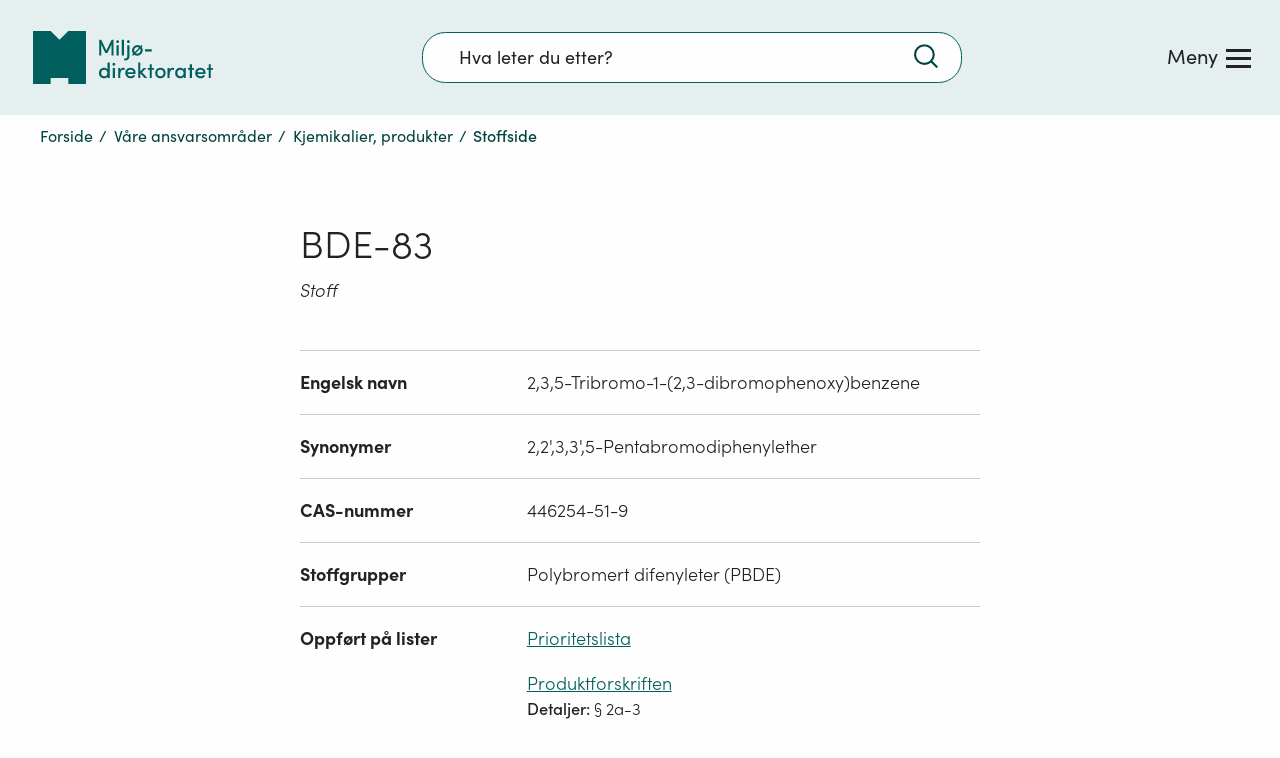

--- FILE ---
content_type: text/html; charset=utf-8
request_url: https://www.miljodirektoratet.no/ansvarsomrader/kjemikalier/stoffside/?id=13255
body_size: 101058
content:
<!DOCTYPE html>
<html prefix="og: http://ogp.me/ns#" lang="no">
<head>
<meta charset="utf-8" />


<link rel="preconnect dns-prefetch" href="https://www.googletagmanager.com">
<link rel="preconnect dns-prefetch" href="https://siteimproveanalytics.com">
<link rel="preconnect dns-prefetch" href="https://policy.app.cookieinformation.com">

<script type="text/javascript" src="https://unpkg.com/markdown-it/dist/markdown-it.min.js"></script>

<!-- Google Tag Manager -->

<script>
	window.dataLayer = window.dataLayer || [];
	function gtag(){ dataLayer.push(arguments); }
		// Set default consent to 'denied' as a placeholder
		// Determine actual values based on customer's own requirements
		gtag('consent', 'default', {
			'ad_storage': 'denied',
			'ad_user_data': 'denied',
			'ad_personalization': 'denied',
			'analytics_storage': 'denied',
			'wait_for_update': 500
		});
	gtag('set', 'ads_data_redaction', true);
</script>

<script>
    (function (w, d, s, l, i) {
        w[l] = w[l] || []; w[l].push(

            { 'gtm.start': new Date().getTime(), event: 'gtm.js' }
        ); var f = d.getElementsByTagName(s)[0],
            j = d.createElement(s), dl = l != 'dataLayer' ? '&l=' + l : ''; j.async = true; j.src =
                'https://www.googletagmanager.com/gtm.js?id=' + i + dl; f.parentNode.insertBefore(j, f);
    })(window, document, 'script', 'dataLayer', 'GTM-PLR3JGS');</script>
<!-- End Google Tag Manager -->

<link rel="preload" href="/js/react-vendor.bundle.ba22f4dcc3ac630af629.js" as="script"></link><link rel="preload" href="/js/shared.bundle.b7a72e56427ea2cffa7f.js" as="script"></link><link rel="preload" href="/js/2346.bundle.93d1165bf38c02812dac.js" as="script"></link><link rel="preload" href="/js/524.bundle.b2b564216a00104ed9ec.js" as="script"></link><link rel="preload" href="/js/8437.bundle.e097ee926e396ed8689d.js" as="script"></link><link rel="preload" href="/js/5287.bundle.6dd780ba96e8195b96d8.js" as="script"></link><link rel="preload" href="/js/6417.bundle.134d481057c69df49301.js" as="script"></link><link rel="preload" href="/js/473.bundle.2df201c637c4405c9918.js" as="script"></link><link rel="preload" href="/js/5787.bundle.1946186de40d8b667363.js" as="script"></link><link rel="preload" href="/js/base.bundle.cff30ca1a391aaad617f.js" as="script"></link><link rel="preload" href="/js/1083.bundle.0d4a34eab8f44188e97c.js" as="script"></link><link rel="preload" href="/js/5738.bundle.c05168e4ff245495ca35.js" as="script"></link><link rel="preload" href="/js/2974.bundle.fa0a7bcfbac1f9d16bd5.js" as="script"></link><link rel="preload" href="/js/2679.bundle.18447d8115707549aa4a.js" as="script"></link><link rel="preload" href="/js/8215.bundle.8d1c548ef26584fefece.js" as="script"></link><link rel="preload" href="/js/7750.bundle.0858a5535bd590d3de2f.js" as="script"></link><link rel="preload" href="/js/client.bundle.1af2601896ebdc9acaab.js" as="script"></link><link rel="preload" href="/js/../css/base.bc5e5b455d0a86eb07e5.css" as="style"><link rel="stylesheet" href="/js/../css/base.bc5e5b455d0a86eb07e5.css"><link rel="preload" href="/js/../css/3530.4850e13671f7b42b39ec.css" as="style"><link rel="stylesheet" href="/js/../css/3530.4850e13671f7b42b39ec.css"><link rel="preload" href="/js/../css/9205.ca118f2cea43da72a92c.css" as="style"><link rel="stylesheet" href="/js/../css/9205.ca118f2cea43da72a92c.css"><link rel="preload" href="/js/../css/7750.4869347a25119719a4d8.css" as="style"><link rel="stylesheet" href="/js/../css/7750.4869347a25119719a4d8.css"><link rel="preload" href="/js/../css/client.5223632c0082e4a88441.css" as="style"><link rel="stylesheet" href="/js/../css/client.5223632c0082e4a88441.css">

    <link rel="preload" href="/js/miljodirektoratet.724f2d4fbda14b87543c.js" as="script">
    <link rel="preload" href="/js/language-keys-NN.a1f53b46bad707e86a06a6dc02320c78.js" as="script">
    <link rel="preload" href="/js/language-keys-EN.05b5102dbdd67df7fd30b757a3a6c918.js" as="script">
    <link rel="preload" href="/js/language-keys-NO.74c9a4c79d9b5dab21b32b1cf1a49e40.js" as="script">
    <link rel="preload" href="/js/language-keys-SE.f4ffaacb64f4fb77de436f23794a4abb.js" as="script">


<link rel="preload" href="/assets/fonts/webfonts/SofiaPro-Bold/font.woff2" as="font" type="font/woff2" crossorigin="anonymous"/>
<link rel="preload" href="/assets/fonts/webfonts/SofiaPro-Light/font.woff2" as="font" type="font/woff2" crossorigin="anonymous"/>
<link rel="preload" href="/assets/fonts/webfonts/SofiaPro-Medium/font.woff2" as="font" type="font/woff2" crossorigin="anonymous"/>
<link rel="preload" href="/assets/fonts/webfonts/SofiaPro-Regular/font.woff2" as="font" type="font/woff2" crossorigin="anonymous"/>


<link rel="preload" href="/css/framework.6593.f4defeef23f1b17bba0d.chunk.css" as="style">

<meta name="viewport" content="width=device-width, initial-scale=1.0">

<title>Stoffside  - miljodirektoratet.no</title>
    <meta name="pageID" content="3452">
    <meta property="title" content="Stoffside">
    <meta property="og:title" content="Stoffside">
    <meta property="og:type" content="website">
    <meta property="og:url" content="https://www.miljodirektoratet.no/ansvarsomrader/kjemikalier/stoffside/">
    <meta property="og:image" content="https://www.miljodirektoratet.no/assets/logo/new/miljodirektoratet-logo_opengraph.png">
        <meta property="og:image:secure_url" content="https://www.miljodirektoratet.no/assets/logo/new/miljodirektoratet-logo_opengraph.png" />
    <meta property="og:site_name" content="Milj&#xF8;direktoratet/Norwegian Environment Agency">
    <meta property="og:locale" content="no">
<meta name="twitter:card" content="summary_large_image">
<meta name="twitter:site" content="@miljodir">
<meta name="twitter:title" content="Stoffside">
<meta name="twitter:description" content="">
    <meta name="twitter:image" content="https://www.miljodirektoratet.no/assets/logo/new/miljodirektoratet-logo_opengraph.png">


<meta name="ROBOTS" content="INDEX, FOLLOW" />
<meta name="accept-language" content="no">



    <script nonce="6609d3a1-2257-46e5-86d9-ed1e24709ec2">
!function(T,l,y){var S=T.location,k="script",D="instrumentationKey",C="ingestionendpoint",I="disableExceptionTracking",E="ai.device.",b="toLowerCase",w="crossOrigin",N="POST",e="appInsightsSDK",t=y.name||"appInsights";(y.name||T[e])&&(T[e]=t);var n=T[t]||function(d){var g=!1,f=!1,m={initialize:!0,queue:[],sv:"5",version:2,config:d};function v(e,t){var n={},a="Browser";return n[E+"id"]=a[b](),n[E+"type"]=a,n["ai.operation.name"]=S&&S.pathname||"_unknown_",n["ai.internal.sdkVersion"]="javascript:snippet_"+(m.sv||m.version),{time:function(){var e=new Date;function t(e){var t=""+e;return 1===t.length&&(t="0"+t),t}return e.getUTCFullYear()+"-"+t(1+e.getUTCMonth())+"-"+t(e.getUTCDate())+"T"+t(e.getUTCHours())+":"+t(e.getUTCMinutes())+":"+t(e.getUTCSeconds())+"."+((e.getUTCMilliseconds()/1e3).toFixed(3)+"").slice(2,5)+"Z"}(),iKey:e,name:"Microsoft.ApplicationInsights."+e.replace(/-/g,"")+"."+t,sampleRate:100,tags:n,data:{baseData:{ver:2}}}}var h=d.url||y.src;if(h){function a(e){var t,n,a,i,r,o,s,c,u,p,l;g=!0,m.queue=[],f||(f=!0,t=h,s=function(){var e={},t=d.connectionString;if(t)for(var n=t.split(";"),a=0;a<n.length;a++){var i=n[a].split("=");2===i.length&&(e[i[0][b]()]=i[1])}if(!e[C]){var r=e.endpointsuffix,o=r?e.location:null;e[C]="https://"+(o?o+".":"")+"dc."+(r||"services.visualstudio.com")}return e}(),c=s[D]||d[D]||"",u=s[C],p=u?u+"/v2/track":d.endpointUrl,(l=[]).push((n="SDK LOAD Failure: Failed to load Application Insights SDK script (See stack for details)",a=t,i=p,(o=(r=v(c,"Exception")).data).baseType="ExceptionData",o.baseData.exceptions=[{typeName:"SDKLoadFailed",message:n.replace(/\./g,"-"),hasFullStack:!1,stack:n+"\nSnippet failed to load ["+a+"] -- Telemetry is disabled\nHelp Link: https://go.microsoft.com/fwlink/?linkid=2128109\nHost: "+(S&&S.pathname||"_unknown_")+"\nEndpoint: "+i,parsedStack:[]}],r)),l.push(function(e,t,n,a){var i=v(c,"Message"),r=i.data;r.baseType="MessageData";var o=r.baseData;return o.message='AI (Internal): 99 message:"'+("SDK LOAD Failure: Failed to load Application Insights SDK script (See stack for details) ("+n+")").replace(/\"/g,"")+'"',o.properties={endpoint:a},i}(0,0,t,p)),function(e,t){if(JSON){var n=T.fetch;if(n&&!y.useXhr)n(t,{method:N,body:JSON.stringify(e),mode:"cors"});else if(XMLHttpRequest){var a=new XMLHttpRequest;a.open(N,t),a.setRequestHeader("Content-type","application/json"),a.send(JSON.stringify(e))}}}(l,p))}function i(e,t){f||setTimeout(function(){!t&&m.core||a()},500)}var e=function(){var n=l.createElement(k);n.src=h;var e=y[w];return!e&&""!==e||"undefined"==n[w]||(n[w]=e),n.onload=i,n.onerror=a,n.onreadystatechange=function(e,t){"loaded"!==n.readyState&&"complete"!==n.readyState||i(0,t)},n}();y.ld<0?l.getElementsByTagName("head")[0].appendChild(e):setTimeout(function(){l.getElementsByTagName(k)[0].parentNode.appendChild(e)},y.ld||0)}try{m.cookie=l.cookie}catch(p){}function t(e){for(;e.length;)!function(t){m[t]=function(){var e=arguments;g||m.queue.push(function(){m[t].apply(m,e)})}}(e.pop())}var n="track",r="TrackPage",o="TrackEvent";t([n+"Event",n+"PageView",n+"Exception",n+"Trace",n+"DependencyData",n+"Metric",n+"PageViewPerformance","start"+r,"stop"+r,"start"+o,"stop"+o,"addTelemetryInitializer","setAuthenticatedUserContext","clearAuthenticatedUserContext","flush"]),m.SeverityLevel={Verbose:0,Information:1,Warning:2,Error:3,Critical:4};var s=(d.extensionConfig||{}).ApplicationInsightsAnalytics||{};if(!0!==d[I]&&!0!==s[I]){var c="onerror";t(["_"+c]);var u=T[c];T[c]=function(e,t,n,a,i){var r=u&&u(e,t,n,a,i);return!0!==r&&m["_"+c]({message:e,url:t,lineNumber:n,columnNumber:a,error:i}),r},d.autoExceptionInstrumented=!0}return m}(y.cfg);function a(){y.onInit&&y.onInit(n)}(T[t]=n).queue&&0===n.queue.length?(n.queue.push(a),n.trackPageView({})):a()}(window,document,{src: "https://js.monitor.azure.com/scripts/b/ai.2.gbl.min.js", crossOrigin: "anonymous", cfg: {instrumentationKey: '9abb1de2-d640-46c0-ba70-db9a7f53aa9f', disableCookiesUsage: false }});
</script>

    
    
</head>
<body>
<!-- Google Tag Manager (noscript) -->
    <noscript>
        <iframe src="https://www.googletagmanager.com/ns.html?id=GTM-PLR3JGS" aria-hidden="true"
                height="0" width="0" style="display:none;visibility:hidden"></iframe>
    </noscript>
    <!-- End Google Tag Manager (noscript) -->

<script async src=https://siteimproveanalytics.com/js/siteanalyze_6003107.js></script>    <div id="root">
        <div class="app-wrapper">

            <div class="t_master-page">

  <div id="react_0HNIJ740CQBVH"></div>

                <main id="main" class="t_master-page__main">
                    


<div id="react_0HNIJ740CQBVG"></div>;

                </main>


<footer class="c_master-footer">


<div id="react_0HNIJ740CQBVI"></div>

    <noscript>
        <div class="c_front-page-no-script no-script">
            <p>For å bruke Miljødirektoratets nettsted må du ha JavaScript aktivert i nettleseren din.</p>
            <p><a href="https://www.enable-javascript.com/no/" style="color: #00615C">Klikk her for å lese mer om hvordan du aktiverer JavaScript i din nettleser...</a></p>
        </div>
    </noscript>

    <div class="c_master-footer-content">
        <div class="g_container g_container--full">
            <div class="g_row g_row--top">
                <div class="g_col g_col--large-4 g_col--logo">
                    <a href="/">
                        <span class="u_visuallyhidden">Tilbake til forsiden</span>
                            <img src="/assets/logo/new/logo-secondary-white.svg" width="150" height="44" title='Tilbake til forsiden' alt='Lenke til forsiden' />
                    </a>

                    <div class="c_master-footer__privacy-block u_hidden--mobile">
                        <h2 class="u_visuallyhidden u_hide-from-anchor-menu">Personvern</h2>
                                <div>
                                    <a href="/personvernerklaring/">Personvernerkl&#xE6;ring</a>
                                </div>
                                <div>
                                    <a href="https://uustatus.no/nb/erklaringer/publisert/d3d7b9f3-615c-4b54-b508-5fdd7a629939">Tilgjengelighetserkl&#xE6;ring</a>
                                </div>
                                <div>
                                    <a href="/om-oss/sosiale-medier/">Sosiale medier</a>
                                </div>
                    </div>
                </div>
                <div class="g_col g_col--large-8 c_master-footer__links-wrapper">
                    <div class="g_col g_col--large-9">
                            <ul class="c_master-footer__link-list c_master-footer__link-list--main" >
                                    <li>
                                        <a href=/om-oss/>Om oss</a>
                                    </li>
                                    <li>
                                        <a href=/om-oss/kontakt-oss/>Kontakt oss</a>
                                    </li>
                                    <li>
                                        <a href=/om-oss/tips-og-varsler/>Tips oss</a>
                                    </li>
                                    <li>
                                        <a href=/abonnement/>F&#xE5; siste nytt</a>
                                    </li>
                                    <li>
                                        <a href=/om-oss/jobbe-i-miljodirektoratet/>Ledige stillingar</a>
                                    </li>
                                    <li>
                                        <a href=/aktuelt/>Aktuelt</a>
                                    </li>
                                    <li>
                                        <a href=/hoeringer/>H&#xF8;ringer</a>
                                    </li>
                                    <li>
                                        <a href=/publikasjoner/>Publikasjoner</a>
                                    </li>
                                    <li>
                                        <a href=/tjenester/>Nettjenester</a>
                                    </li>
                                    <li>
                                        <a href=/skjema/>Skjema og frister</a>
                                    </li>
                                    <li>
                                        <a href=https://design.miljodirektoratet.no/>Design: Logo, ikoner</a>
                                    </li>
                                    <li>
                                        <a href=https://bilder.miljodirektoratet.no/fotoweb/>Bildearkiv</a>
                                    </li>
                            </ul>
                    </div>
                    <div class="g_col g_col--large-3">
                        <label class="c_language-select" for="languageSelect">
                            <span class="u_visuallyhidden">Language:</span>
                            <select id="languageSelect" onchange="SwitchLanguage(this)">
                                <option value="1" selected disabled>Language</option>

                                        <option value="/samegiella/">Samegiella</option>
                                        <option value="https://www.environmentagency.no/">English</option>
                            </select>
                            <span class="c_language-select__arrow-wrapper">
                                <img src="/assets/icons/icon-arrow-right-white.svg" alt="" />
                            </span>
                        </label>
                    </div>
                </div>
            </div>


            <div class="g_row c_master-footer__privacy-row u_hidden--desktop">
                <div class="g_col g_col--large-12">
                    <h2 class="u_visuallyhidden u_hide-from-anchor-menu">Personvern</h2>

                        <ul>
                                <li>
                                    <a href="/personvernerklaring/">Personvernerkl&#xE6;ring</a>
                                </li>
                                <li>
                                    <a href="https://uustatus.no/nb/erklaringer/publisert/d3d7b9f3-615c-4b54-b508-5fdd7a629939">Tilgjengelighetserkl&#xE6;ring</a>
                                </li>
                                <li>
                                    <a href="/om-oss/sosiale-medier/">Sosiale medier</a>
                                </li>
                        </ul>

                </div>
            </div>
        </div>
    </div>
    
<div id="react_0HNIJ740CQBVJ"></div>
</footer>
            </div>
        </div>
    </div>
<script src="https://cdnjs.cloudflare.com/ajax/libs/classlist/1.2.20171210/classList.min.js"></script>

    <script src="/js/miljodirektoratet.724f2d4fbda14b87543c.js"></script>
    <script src="/js/language-keys-NN.a1f53b46bad707e86a06a6dc02320c78.js"></script>
    <script src="/js/language-keys-EN.05b5102dbdd67df7fd30b757a3a6c918.js"></script>
    <script src="/js/language-keys-NO.74c9a4c79d9b5dab21b32b1cf1a49e40.js"></script>
    <script src="/js/language-keys-SE.f4ffaacb64f4fb77de436f23794a4abb.js"></script>

<script defer src="/js/react-vendor.bundle.ba22f4dcc3ac630af629.js"></script><script defer src="/js/shared.bundle.b7a72e56427ea2cffa7f.js"></script><script defer src="/js/2346.bundle.93d1165bf38c02812dac.js"></script><script defer src="/js/524.bundle.b2b564216a00104ed9ec.js"></script><script defer src="/js/8437.bundle.e097ee926e396ed8689d.js"></script><script defer src="/js/5287.bundle.6dd780ba96e8195b96d8.js"></script><script defer src="/js/6417.bundle.134d481057c69df49301.js"></script><script defer src="/js/473.bundle.2df201c637c4405c9918.js"></script><script defer src="/js/5787.bundle.1946186de40d8b667363.js"></script><script defer src="/js/base.bundle.cff30ca1a391aaad617f.js"></script><script defer src="/js/1083.bundle.0d4a34eab8f44188e97c.js"></script><script defer src="/js/5738.bundle.c05168e4ff245495ca35.js"></script><script defer src="/js/2974.bundle.fa0a7bcfbac1f9d16bd5.js"></script><script defer src="/js/2679.bundle.18447d8115707549aa4a.js"></script><script defer src="/js/8215.bundle.8d1c548ef26584fefece.js"></script><script defer src="/js/7750.bundle.0858a5535bd590d3de2f.js"></script><script defer src="/js/client.bundle.1af2601896ebdc9acaab.js"></script>

<script>
    (function () {
        var font = document.createElement('link');
        font.type = 'text/css';
        font.rel = 'stylesheet';
        font.href = '/assets/fonts/Sofia_pro_webfont.css';

        var s = document.getElementsByTagName('link')[0];
        s.parentNode.insertBefore(font, s);

        var svgNode = document.getElementById('__SVG_SPRITE_NODE__');

        if (svgNode) {
            svgNode.setAttribute('aria-hidden', 'true');
            svgNode.setAttribute('role', 'figure');
        }
    })();

</script>

<script type="module">ReactDOMClient.createRoot(document.getElementById("react_0HNIJ740CQBVG")).render(React.createElement(MdirComponents.ChemicalLandingPageTemplate, {"name":"BDE-83","type":"Stoff","infoList":[{"label":"Engelsk navn","value":"2,3,5-Tribromo-1-(2,3-dibromophenoxy)benzene"},{"label":"Synonymer","value":"2,2\u0027,3,3\u0027,5-Pentabromodiphenylether"},{"label":"CAS-nummer","value":"446254-51-9"},{"label":"Stoffgrupper","value":["Polybromert difenyleter (PBDE)"]},{"label":"Oppført på lister","value":"\u003cdiv\u003e\u003ca href=\u0022/chemicallist/61\u0022\u003ePrioritetslista\u003c/a\u003e\u003c/div\u003e\u003cdiv\u003e\u003ca href=\u0022/chemicallist/96\u0022\u003eProduktforskriften\u003c/a\u003e\u003cdiv class=\u0027c_technical-info-item-value__details\u0027\u003e\u003cspan class=\u0027c_technical-info-item-value__details-label\u0027\u003eDetaljer: \u003c/span\u003e§ 2a-3\u003c/div\u003e\u003c/div\u003e"}],"tatooAndMakeupChemicalsPageUrl":"/ansvarsomrader/kjemikalier/kjemikalier-i-tatoveringsblekk-og-permanent-sminke/"}));
ReactDOMClient.createRoot(document.getElementById("react_0HNIJ740CQBVH")).render(React.createElement(BaseComponents.Header, {"navLinkList":[{"id":5,"levelNum":1,"pageName":"","parentId":-1,"url":null,"isLandingPage":false,"isWarningPage":false,"topLevelBlock":0,"icon":null,"isExternalLinkPage":false,"isLeafNode":false},{"id":95047,"levelNum":2,"pageName":"Kommuneveilederen","parentId":5,"url":"/kommuneveilederen/","isLandingPage":true,"isWarningPage":false,"topLevelBlock":1,"icon":"myndigheter","isExternalLinkPage":false,"isLeafNode":true},{"id":95046,"levelNum":2,"pageName":"Bedriftsveilederen","parentId":5,"url":"/bedriftsveilederen/","isLandingPage":true,"isWarningPage":false,"topLevelBlock":1,"icon":"naering","isExternalLinkPage":false,"isLeafNode":true},{"id":43,"levelNum":2,"pageName":"Våre ansvarsområder","parentId":5,"url":"/ansvarsomrader/","isLandingPage":false,"isWarningPage":false,"topLevelBlock":2,"icon":null,"isExternalLinkPage":false,"isLeafNode":false},{"id":374,"levelNum":3,"pageName":"Arter, naturtyper","parentId":43,"url":"/ansvarsomrader/arter-naturtyper/","isLandingPage":false,"isWarningPage":false,"topLevelBlock":2,"icon":null,"isExternalLinkPage":false,"isLeafNode":false},{"id":6195,"levelNum":4,"pageName":"Vilt","parentId":374,"url":"/ansvarsomrader/arter-naturtyper/vilt/","isLandingPage":false,"isWarningPage":false,"topLevelBlock":2,"icon":null,"isExternalLinkPage":false,"isLeafNode":false},{"id":57,"levelNum":5,"pageName":"Rovvilt","parentId":6195,"url":"/ansvarsomrader/arter-naturtyper/vilt/rovvilt/","isLandingPage":false,"isWarningPage":false,"topLevelBlock":2,"icon":null,"isExternalLinkPage":false,"isLeafNode":false},{"id":63,"levelNum":6,"pageName":"Ulv","parentId":57,"url":"/ansvarsomrader/arter-naturtyper/vilt/rovvilt/ulv/","isLandingPage":true,"isWarningPage":false,"topLevelBlock":2,"icon":null,"isExternalLinkPage":false,"isLeafNode":true},{"id":60,"levelNum":6,"pageName":"Gaupe","parentId":57,"url":"/ansvarsomrader/arter-naturtyper/vilt/rovvilt/gaupe/","isLandingPage":true,"isWarningPage":false,"topLevelBlock":2,"icon":null,"isExternalLinkPage":false,"isLeafNode":true},{"id":61,"levelNum":6,"pageName":"Jerv","parentId":57,"url":"/ansvarsomrader/arter-naturtyper/vilt/rovvilt/jerv/","isLandingPage":true,"isWarningPage":false,"topLevelBlock":2,"icon":null,"isExternalLinkPage":false,"isLeafNode":true},{"id":62,"levelNum":6,"pageName":"Bjørn","parentId":57,"url":"/ansvarsomrader/arter-naturtyper/vilt/rovvilt/bjorn/","isLandingPage":true,"isWarningPage":false,"topLevelBlock":2,"icon":null,"isExternalLinkPage":false,"isLeafNode":true},{"id":66,"levelNum":6,"pageName":"Tap av husdyr og tamrein til rovvilt","parentId":57,"url":"/ansvarsomrader/arter-naturtyper/vilt/rovvilt/husdyr-tap/","isLandingPage":true,"isWarningPage":false,"topLevelBlock":2,"icon":null,"isExternalLinkPage":false,"isLeafNode":true},{"id":64,"levelNum":6,"pageName":"Kongeørn","parentId":57,"url":"/ansvarsomrader/arter-naturtyper/vilt/rovvilt/kongeorn/","isLandingPage":true,"isWarningPage":false,"topLevelBlock":2,"icon":null,"isExternalLinkPage":false,"isLeafNode":true},{"id":65,"levelNum":6,"pageName":"Rovviltforvaltning","parentId":57,"url":"/ansvarsomrader/arter-naturtyper/vilt/rovvilt/rovviltforvaltning/","isLandingPage":true,"isWarningPage":false,"topLevelBlock":2,"icon":null,"isExternalLinkPage":false,"isLeafNode":true},{"id":47288,"levelNum":6,"pageName":"Statens beredskap i rovviltsaker","parentId":57,"url":"/ansvarsomrader/arter-naturtyper/vilt/rovvilt/statens-beredskap-i-rovviltsaker/","isLandingPage":true,"isWarningPage":false,"topLevelBlock":2,"icon":null,"isExternalLinkPage":false,"isLeafNode":true},{"id":563,"levelNum":6,"pageName":"Kommunens ansvar i rovviltforvaltning","parentId":57,"url":"/ansvarsomrader/arter-naturtyper/vilt/rovvilt/kommunens-ansvar/","isLandingPage":true,"isWarningPage":false,"topLevelBlock":2,"icon":null,"isExternalLinkPage":false,"isLeafNode":true},{"id":67,"levelNum":5,"pageName":"Villrein","parentId":6195,"url":"/ansvarsomrader/arter-naturtyper/vilt/villrein/","isLandingPage":true,"isWarningPage":false,"topLevelBlock":2,"icon":null,"isExternalLinkPage":false,"isLeafNode":true},{"id":57074,"levelNum":5,"pageName":"Skrantesjuke","parentId":6195,"url":"/ansvarsomrader/arter-naturtyper/vilt/skrantesjuke/","isLandingPage":true,"isWarningPage":false,"topLevelBlock":2,"icon":null,"isExternalLinkPage":false,"isLeafNode":true},{"id":84109,"levelNum":5,"pageName":"Vilt som gjør skade","parentId":6195,"url":"/ansvarsomrader/arter-naturtyper/vilt/vilt-som-gjor-skade/","isLandingPage":true,"isWarningPage":false,"topLevelBlock":2,"icon":null,"isExternalLinkPage":false,"isLeafNode":true},{"id":93591,"levelNum":5,"pageName":"Hjelpe ville dyr som er syke eller skadd","parentId":6195,"url":"/ansvarsomrader/arter-naturtyper/vilt/hjelpe-sykt-eller-skadet-vilt/","isLandingPage":true,"isWarningPage":false,"topLevelBlock":2,"icon":null,"isExternalLinkPage":false,"isLeafNode":true},{"id":32894,"levelNum":5,"pageName":"Preparere vilt","parentId":6195,"url":"/ansvarsomrader/arter-naturtyper/vilt/preparere-vilt/","isLandingPage":true,"isWarningPage":false,"topLevelBlock":2,"icon":null,"isExternalLinkPage":false,"isLeafNode":true},{"id":120133,"levelNum":5,"pageName":"Bekjempe mink","parentId":6195,"url":"/ansvarsomrader/arter-naturtyper/vilt/bekjempe-mink/","isLandingPage":true,"isWarningPage":false,"topLevelBlock":2,"icon":null,"isExternalLinkPage":false,"isLeafNode":true},{"id":122551,"levelNum":5,"pageName":"Problemer med urbane krykkjer","parentId":6195,"url":"/ansvarsomrader/arter-naturtyper/vilt/urbane-krykkjer/","isLandingPage":true,"isWarningPage":false,"topLevelBlock":2,"icon":null,"isExternalLinkPage":false,"isLeafNode":true},{"id":185796,"levelNum":5,"pageName":"Behandle søknad om skadefelling","parentId":6195,"url":"/ansvarsomrader/jakt-felling-og-fangst/myndigheter/behandle-soknad-om-skadefelling/","isLandingPage":true,"isWarningPage":false,"topLevelBlock":2,"icon":null,"isExternalLinkPage":false,"isLeafNode":true},{"id":190250,"levelNum":5,"pageName":"Forvalte høstbart vilt (Landbruksdirektoratet)","parentId":6195,"url":"https://www.landbruksdirektoratet.no/nb/forvaltning/fagomrader/jakt-og-fangst","isLandingPage":true,"isWarningPage":false,"topLevelBlock":2,"icon":null,"isExternalLinkPage":false,"isLeafNode":true},{"id":62190,"levelNum":4,"pageName":"Truede arter og naturtyper","parentId":374,"url":"/ansvarsomrader/arter-naturtyper/truede-arter-og-naturtyper/","isLandingPage":false,"isWarningPage":false,"topLevelBlock":2,"icon":null,"isExternalLinkPage":false,"isLeafNode":false},{"id":170400,"levelNum":5,"pageName":"Truede arter og naturtyper","parentId":62190,"url":"/ansvarsomrader/arter-naturtyper/truede-arter-og-naturtyper/truede-arter-og-naturtyper/","isLandingPage":true,"isWarningPage":false,"topLevelBlock":2,"icon":null,"isExternalLinkPage":false,"isLeafNode":true},{"id":114401,"levelNum":5,"pageName":"Oppfølgingsplan for trua natur","parentId":62190,"url":"/ansvarsomrader/arter-naturtyper/truede-arter-og-naturtyper/oppfolgingsplan-for-trua-natur/","isLandingPage":true,"isWarningPage":false,"topLevelBlock":2,"icon":null,"isExternalLinkPage":false,"isLeafNode":true},{"id":128284,"levelNum":5,"pageName":"Handlingsplaner for utvalgte naturtyper","parentId":62190,"url":"/ansvarsomrader/arter-naturtyper/truede-arter-og-naturtyper/handlingsplaner-for-utvalgte-naturtyper/","isLandingPage":false,"isWarningPage":false,"topLevelBlock":2,"icon":null,"isExternalLinkPage":false,"isLeafNode":false},{"id":128285,"levelNum":6,"pageName":"Handlingsplan for slåttemark","parentId":128284,"url":"/ansvarsomrader/arter-naturtyper/truede-arter-og-naturtyper/handlingsplaner-for-utvalgte-naturtyper/handlingsplan-slattemark/","isLandingPage":false,"isWarningPage":false,"topLevelBlock":2,"icon":null,"isExternalLinkPage":false,"isLeafNode":false},{"id":132020,"levelNum":7,"pageName":"Sammendrag","parentId":128285,"url":"/ansvarsomrader/arter-naturtyper/truede-arter-og-naturtyper/handlingsplaner-for-utvalgte-naturtyper/handlingsplan-slattemark/sammendrag/","isLandingPage":false,"isWarningPage":false,"topLevelBlock":2,"icon":null,"isExternalLinkPage":false,"isLeafNode":true},{"id":128291,"levelNum":7,"pageName":"1. Introduksjon til handlingsplanen","parentId":128285,"url":"/ansvarsomrader/arter-naturtyper/truede-arter-og-naturtyper/handlingsplaner-for-utvalgte-naturtyper/handlingsplan-slattemark/introduksjon-til-handlingsplan/","isLandingPage":false,"isWarningPage":false,"topLevelBlock":2,"icon":null,"isExternalLinkPage":false,"isLeafNode":true},{"id":128298,"levelNum":7,"pageName":"2. Mål i handlingsplanperioden 2023-2037","parentId":128285,"url":"/ansvarsomrader/arter-naturtyper/truede-arter-og-naturtyper/handlingsplaner-for-utvalgte-naturtyper/handlingsplan-slattemark/mal-i-handlingsplanperioden-2023-2037/","isLandingPage":false,"isWarningPage":false,"topLevelBlock":2,"icon":null,"isExternalLinkPage":false,"isLeafNode":true},{"id":128300,"levelNum":7,"pageName":"3. Prioriterte tiltak","parentId":128285,"url":"/ansvarsomrader/arter-naturtyper/truede-arter-og-naturtyper/handlingsplaner-for-utvalgte-naturtyper/handlingsplan-slattemark/prioriterte-tiltak/","isLandingPage":false,"isWarningPage":false,"topLevelBlock":2,"icon":null,"isExternalLinkPage":false,"isLeafNode":true},{"id":128304,"levelNum":7,"pageName":"4. Virkemidler for å nå målene","parentId":128285,"url":"/ansvarsomrader/arter-naturtyper/truede-arter-og-naturtyper/handlingsplaner-for-utvalgte-naturtyper/handlingsplan-slattemark/virkemidler-for-a-na-malene/","isLandingPage":false,"isWarningPage":false,"topLevelBlock":2,"icon":null,"isExternalLinkPage":false,"isLeafNode":true},{"id":128305,"levelNum":7,"pageName":"5. Effekter av virkemidler og tiltak","parentId":128285,"url":"/ansvarsomrader/arter-naturtyper/truede-arter-og-naturtyper/handlingsplaner-for-utvalgte-naturtyper/handlingsplan-slattemark/effekter-av-virkemidler-og-tiltak/","isLandingPage":false,"isWarningPage":false,"topLevelBlock":2,"icon":null,"isExternalLinkPage":false,"isLeafNode":true},{"id":128306,"levelNum":7,"pageName":"6. Vurdering av måloppnåelse","parentId":128285,"url":"/ansvarsomrader/arter-naturtyper/truede-arter-og-naturtyper/handlingsplaner-for-utvalgte-naturtyper/handlingsplan-slattemark/vurdering-av-maloppnaelse/","isLandingPage":false,"isWarningPage":false,"topLevelBlock":2,"icon":null,"isExternalLinkPage":false,"isLeafNode":true},{"id":132564,"levelNum":7,"pageName":"7. Tabeller med prioriterte tiltak","parentId":128285,"url":"/ansvarsomrader/arter-naturtyper/truede-arter-og-naturtyper/handlingsplaner-for-utvalgte-naturtyper/handlingsplan-slattemark/7.-tabell-med-prioriterte-tiltak","isLandingPage":false,"isWarningPage":false,"topLevelBlock":2,"icon":null,"isExternalLinkPage":false,"isLeafNode":true},{"id":128883,"levelNum":6,"pageName":"Handlingsplan for slåttemyr","parentId":128284,"url":"/ansvarsomrader/arter-naturtyper/truede-arter-og-naturtyper/handlingsplaner-for-utvalgte-naturtyper/handlingsplan-for-slattemyr/","isLandingPage":false,"isWarningPage":false,"topLevelBlock":2,"icon":null,"isExternalLinkPage":false,"isLeafNode":false},{"id":132016,"levelNum":7,"pageName":"Sammendrag (Summary)","parentId":128883,"url":"/ansvarsomrader/arter-naturtyper/truede-arter-og-naturtyper/handlingsplaner-for-utvalgte-naturtyper/handlingsplan-for-slattemyr/sammendrag/","isLandingPage":false,"isWarningPage":false,"topLevelBlock":2,"icon":null,"isExternalLinkPage":false,"isLeafNode":true},{"id":128884,"levelNum":7,"pageName":"1. Introduksjon til handlingsplanen","parentId":128883,"url":"/ansvarsomrader/arter-naturtyper/truede-arter-og-naturtyper/handlingsplaner-for-utvalgte-naturtyper/handlingsplan-for-slattemyr/introduksjon-til-handlingsplanen/","isLandingPage":false,"isWarningPage":false,"topLevelBlock":2,"icon":null,"isExternalLinkPage":false,"isLeafNode":true},{"id":128885,"levelNum":7,"pageName":"2. Mål i handlingsplanperioden 2023-2027","parentId":128883,"url":"/ansvarsomrader/arter-naturtyper/truede-arter-og-naturtyper/handlingsplaner-for-utvalgte-naturtyper/handlingsplan-for-slattemyr/mal-i-handlingsplanperioden-2023-2027/","isLandingPage":false,"isWarningPage":false,"topLevelBlock":2,"icon":null,"isExternalLinkPage":false,"isLeafNode":true},{"id":128886,"levelNum":7,"pageName":"3. Prioriterte tiltak","parentId":128883,"url":"/ansvarsomrader/arter-naturtyper/truede-arter-og-naturtyper/handlingsplaner-for-utvalgte-naturtyper/handlingsplan-for-slattemyr/prioriterte-tiltak/","isLandingPage":false,"isWarningPage":false,"topLevelBlock":2,"icon":null,"isExternalLinkPage":false,"isLeafNode":true},{"id":128887,"levelNum":7,"pageName":"4. Virkemidler for å nå målene","parentId":128883,"url":"/ansvarsomrader/arter-naturtyper/truede-arter-og-naturtyper/handlingsplaner-for-utvalgte-naturtyper/handlingsplan-for-slattemyr/virkemidler-for-a-na-malene/","isLandingPage":false,"isWarningPage":false,"topLevelBlock":2,"icon":null,"isExternalLinkPage":false,"isLeafNode":true},{"id":128888,"levelNum":7,"pageName":"5. Effekter av virkemidler og tiltak","parentId":128883,"url":"/ansvarsomrader/arter-naturtyper/truede-arter-og-naturtyper/handlingsplaner-for-utvalgte-naturtyper/handlingsplan-for-slattemyr/konsekvenser-av-virkemiddelbruk-og-tiltak/","isLandingPage":false,"isWarningPage":false,"topLevelBlock":2,"icon":null,"isExternalLinkPage":false,"isLeafNode":true},{"id":128889,"levelNum":7,"pageName":"6. Vurdering av måloppnåelse","parentId":128883,"url":"/ansvarsomrader/arter-naturtyper/truede-arter-og-naturtyper/handlingsplaner-for-utvalgte-naturtyper/handlingsplan-for-slattemyr/vurdering-av-maloppnaelse/","isLandingPage":false,"isWarningPage":false,"topLevelBlock":2,"icon":null,"isExternalLinkPage":false,"isLeafNode":true},{"id":131923,"levelNum":7,"pageName":"7. Tabeller med prioriterte tiltak","parentId":128883,"url":"/ansvarsomrader/arter-naturtyper/truede-arter-og-naturtyper/handlingsplaner-for-utvalgte-naturtyper/handlingsplan-for-slattemyr/7.-tabell-med-prioriterte-tiltak","isLandingPage":false,"isWarningPage":false,"topLevelBlock":2,"icon":null,"isExternalLinkPage":false,"isLeafNode":true},{"id":129545,"levelNum":6,"pageName":"Handlingsplan for kystlynghei","parentId":128284,"url":"/ansvarsomrader/arter-naturtyper/truede-arter-og-naturtyper/handlingsplaner-for-utvalgte-naturtyper/handlingsplan-for-kystlynghei/","isLandingPage":false,"isWarningPage":false,"topLevelBlock":2,"icon":null,"isExternalLinkPage":false,"isLeafNode":false},{"id":132017,"levelNum":7,"pageName":"Sammendrag (Summary)","parentId":129545,"url":"/ansvarsomrader/arter-naturtyper/truede-arter-og-naturtyper/handlingsplaner-for-utvalgte-naturtyper/handlingsplan-for-kystlynghei/sammendrag/","isLandingPage":false,"isWarningPage":false,"topLevelBlock":2,"icon":null,"isExternalLinkPage":false,"isLeafNode":true},{"id":130310,"levelNum":7,"pageName":"1. Introduksjon til handlingsplanen","parentId":129545,"url":"/ansvarsomrader/arter-naturtyper/truede-arter-og-naturtyper/handlingsplaner-for-utvalgte-naturtyper/handlingsplan-for-kystlynghei/introduksjon-til-handlingsplanen/","isLandingPage":false,"isWarningPage":false,"topLevelBlock":2,"icon":null,"isExternalLinkPage":false,"isLeafNode":true},{"id":130317,"levelNum":7,"pageName":"2. Mål i handlingsplanperioden 2023-2037","parentId":129545,"url":"/ansvarsomrader/arter-naturtyper/truede-arter-og-naturtyper/handlingsplaner-for-utvalgte-naturtyper/handlingsplan-for-kystlynghei/mal-i-handlingsplanperioden-2023-2037/","isLandingPage":false,"isWarningPage":false,"topLevelBlock":2,"icon":null,"isExternalLinkPage":false,"isLeafNode":true},{"id":130319,"levelNum":7,"pageName":"3. Prioriterte tiltak","parentId":129545,"url":"/ansvarsomrader/arter-naturtyper/truede-arter-og-naturtyper/handlingsplaner-for-utvalgte-naturtyper/handlingsplan-for-kystlynghei/prioriterte-tiltak/","isLandingPage":false,"isWarningPage":false,"topLevelBlock":2,"icon":null,"isExternalLinkPage":false,"isLeafNode":true},{"id":130320,"levelNum":7,"pageName":"4. Virkemidler for å nå målene","parentId":129545,"url":"/ansvarsomrader/arter-naturtyper/truede-arter-og-naturtyper/handlingsplaner-for-utvalgte-naturtyper/handlingsplan-for-kystlynghei/virkemidler-for-a-na-malene/","isLandingPage":false,"isWarningPage":false,"topLevelBlock":2,"icon":null,"isExternalLinkPage":false,"isLeafNode":true},{"id":130322,"levelNum":7,"pageName":"5. Effekter av virkemidler og tiltak","parentId":129545,"url":"/ansvarsomrader/arter-naturtyper/truede-arter-og-naturtyper/handlingsplaner-for-utvalgte-naturtyper/handlingsplan-for-kystlynghei/effekter-av-virkemiddelbruk-og-tiltak/","isLandingPage":false,"isWarningPage":false,"topLevelBlock":2,"icon":null,"isExternalLinkPage":false,"isLeafNode":true},{"id":130335,"levelNum":7,"pageName":"6. Vurdering av måloppnåelse","parentId":129545,"url":"/ansvarsomrader/arter-naturtyper/truede-arter-og-naturtyper/handlingsplaner-for-utvalgte-naturtyper/handlingsplan-for-kystlynghei/vurdering-av-maloppnaelse/","isLandingPage":false,"isWarningPage":false,"topLevelBlock":2,"icon":null,"isExternalLinkPage":false,"isLeafNode":true},{"id":130337,"levelNum":7,"pageName":"7. Tabeller med prioriterte tiltak","parentId":129545,"url":"/ansvarsomrader/arter-naturtyper/truede-arter-og-naturtyper/handlingsplaner-for-utvalgte-naturtyper/handlingsplan-for-kystlynghei/tabell-med-prioriterte-tiltak/","isLandingPage":false,"isWarningPage":false,"topLevelBlock":2,"icon":null,"isExternalLinkPage":false,"isLeafNode":true},{"id":127363,"levelNum":6,"pageName":"Handlingsplan for åpen grunnlendt kalkmark","parentId":128284,"url":"/ansvarsomrader/arter-naturtyper/truede-arter-og-naturtyper/handlingsplaner-for-utvalgte-naturtyper/handlingsplan-apen-grunnlendt-kalkmark/","isLandingPage":false,"isWarningPage":false,"topLevelBlock":2,"icon":null,"isExternalLinkPage":false,"isLeafNode":false},{"id":132014,"levelNum":7,"pageName":"Sammendrag","parentId":127363,"url":"/ansvarsomrader/arter-naturtyper/truede-arter-og-naturtyper/handlingsplaner-for-utvalgte-naturtyper/handlingsplan-apen-grunnlendt-kalkmark/sammendrag/","isLandingPage":false,"isWarningPage":false,"topLevelBlock":2,"icon":null,"isExternalLinkPage":false,"isLeafNode":true},{"id":127364,"levelNum":7,"pageName":"1. Introduksjon til handlingsplanen","parentId":127363,"url":"/ansvarsomrader/arter-naturtyper/truede-arter-og-naturtyper/handlingsplaner-for-utvalgte-naturtyper/handlingsplan-apen-grunnlendt-kalkmark/introduksjon-til-handlingsplanen/","isLandingPage":false,"isWarningPage":false,"topLevelBlock":2,"icon":null,"isExternalLinkPage":false,"isLeafNode":true},{"id":127380,"levelNum":7,"pageName":"2. Mål i handlingsplanperioden 2023-2027","parentId":127363,"url":"/ansvarsomrader/arter-naturtyper/truede-arter-og-naturtyper/handlingsplaner-for-utvalgte-naturtyper/handlingsplan-apen-grunnlendt-kalkmark/mal-i-handlingsplanperioden-2023-2027/","isLandingPage":false,"isWarningPage":false,"topLevelBlock":2,"icon":null,"isExternalLinkPage":false,"isLeafNode":true},{"id":127381,"levelNum":7,"pageName":"3. Prioriterte tiltak","parentId":127363,"url":"/ansvarsomrader/arter-naturtyper/truede-arter-og-naturtyper/handlingsplaner-for-utvalgte-naturtyper/handlingsplan-apen-grunnlendt-kalkmark/prioriterte-tiltak/","isLandingPage":false,"isWarningPage":false,"topLevelBlock":2,"icon":null,"isExternalLinkPage":false,"isLeafNode":true},{"id":127382,"levelNum":7,"pageName":"4. Virkemidler for å nå målene","parentId":127363,"url":"/ansvarsomrader/arter-naturtyper/truede-arter-og-naturtyper/handlingsplaner-for-utvalgte-naturtyper/handlingsplan-apen-grunnlendt-kalkmark/juridiske-og-okonomiske-virkemidler/","isLandingPage":false,"isWarningPage":false,"topLevelBlock":2,"icon":null,"isExternalLinkPage":false,"isLeafNode":true},{"id":127383,"levelNum":7,"pageName":"5. Organisering av arbeidet med handlingplanen","parentId":127363,"url":"/ansvarsomrader/arter-naturtyper/truede-arter-og-naturtyper/handlingsplaner-for-utvalgte-naturtyper/handlingsplan-apen-grunnlendt-kalkmark/organisering-av-arbeidet-med-handlingplanen/","isLandingPage":false,"isWarningPage":false,"topLevelBlock":2,"icon":null,"isExternalLinkPage":false,"isLeafNode":true},{"id":235237,"levelNum":7,"pageName":"6. Vurdering av måloppnåelse","parentId":127363,"url":"/ansvarsomrader/arter-naturtyper/truede-arter-og-naturtyper/handlingsplaner-for-utvalgte-naturtyper/handlingsplan-apen-grunnlendt-kalkmark/vurdering-av-maloppnaelse/","isLandingPage":false,"isWarningPage":false,"topLevelBlock":2,"icon":null,"isExternalLinkPage":false,"isLeafNode":true},{"id":129543,"levelNum":7,"pageName":"7. Tabeller med prioriterte tiltak","parentId":127363,"url":"/ansvarsomrader/arter-naturtyper/truede-arter-og-naturtyper/handlingsplaner-for-utvalgte-naturtyper/handlingsplan-apen-grunnlendt-kalkmark/tabell/","isLandingPage":false,"isWarningPage":false,"topLevelBlock":2,"icon":null,"isExternalLinkPage":false,"isLeafNode":true},{"id":231662,"levelNum":6,"pageName":"Handlingsplan for olivinskog","parentId":128284,"url":"/ansvarsomrader/arter-naturtyper/truede-arter-og-naturtyper/handlingsplaner-for-utvalgte-naturtyper/handlingsplan-for-olivinskog/","isLandingPage":false,"isWarningPage":false,"topLevelBlock":2,"icon":null,"isExternalLinkPage":false,"isLeafNode":false},{"id":231663,"levelNum":7,"pageName":"Sammendrag (Summary) av handlingsplan for olivinskog","parentId":231662,"url":"/ansvarsomrader/arter-naturtyper/truede-arter-og-naturtyper/handlingsplaner-for-utvalgte-naturtyper/handlingsplan-for-olivinskog/sammendrag/","isLandingPage":false,"isWarningPage":false,"topLevelBlock":2,"icon":null,"isExternalLinkPage":false,"isLeafNode":true},{"id":231667,"levelNum":7,"pageName":"1. Introduksjon til handlingsplanen","parentId":231662,"url":"/ansvarsomrader/arter-naturtyper/truede-arter-og-naturtyper/handlingsplaner-for-utvalgte-naturtyper/handlingsplan-for-olivinskog/introduksjon-til-handlingsplanen/","isLandingPage":false,"isWarningPage":false,"topLevelBlock":2,"icon":null,"isExternalLinkPage":false,"isLeafNode":true},{"id":231668,"levelNum":7,"pageName":"2. Mål i handlingsplanperioden 2025-2037","parentId":231662,"url":"/ansvarsomrader/arter-naturtyper/truede-arter-og-naturtyper/handlingsplaner-for-utvalgte-naturtyper/handlingsplan-for-olivinskog/mal-i-handlingsplanperioden/","isLandingPage":false,"isWarningPage":false,"topLevelBlock":2,"icon":null,"isExternalLinkPage":false,"isLeafNode":true},{"id":231669,"levelNum":7,"pageName":"3. Prioriterte tiltak","parentId":231662,"url":"/ansvarsomrader/arter-naturtyper/truede-arter-og-naturtyper/handlingsplaner-for-utvalgte-naturtyper/handlingsplan-for-olivinskog/prioriterte-tiltak/","isLandingPage":false,"isWarningPage":false,"topLevelBlock":2,"icon":null,"isExternalLinkPage":false,"isLeafNode":true},{"id":231670,"levelNum":7,"pageName":"4. Juridiske og økonomiske virkemidler","parentId":231662,"url":"/ansvarsomrader/arter-naturtyper/truede-arter-og-naturtyper/handlingsplaner-for-utvalgte-naturtyper/handlingsplan-for-olivinskog/juridiske-og-okonomiske-virkemidler/","isLandingPage":false,"isWarningPage":false,"topLevelBlock":2,"icon":null,"isExternalLinkPage":false,"isLeafNode":true},{"id":231671,"levelNum":7,"pageName":"5. Organisering av arbeidet med handlingsplanen","parentId":231662,"url":"/ansvarsomrader/arter-naturtyper/truede-arter-og-naturtyper/handlingsplaner-for-utvalgte-naturtyper/handlingsplan-for-olivinskog/organisering-av-arbeidet-med-handlingsplanen/","isLandingPage":false,"isWarningPage":false,"topLevelBlock":2,"icon":null,"isExternalLinkPage":false,"isLeafNode":true},{"id":231672,"levelNum":7,"pageName":"6. Vurdering av måloppnåelse","parentId":231662,"url":"/ansvarsomrader/arter-naturtyper/truede-arter-og-naturtyper/handlingsplaner-for-utvalgte-naturtyper/handlingsplan-for-olivinskog/vurdering-av-maloppnaelse/","isLandingPage":false,"isWarningPage":false,"topLevelBlock":2,"icon":null,"isExternalLinkPage":false,"isLeafNode":true},{"id":231673,"levelNum":7,"pageName":"7. Tabeller med prioriterte tiltak","parentId":231662,"url":"/ansvarsomrader/arter-naturtyper/truede-arter-og-naturtyper/handlingsplaner-for-utvalgte-naturtyper/handlingsplan-for-olivinskog/tabeller-med-prioriterte-tiltak/","isLandingPage":false,"isWarningPage":false,"topLevelBlock":2,"icon":null,"isExternalLinkPage":false,"isLeafNode":true},{"id":54435,"levelNum":5,"pageName":"Pollinerende insekter","parentId":62190,"url":"/ansvarsomrader/arter-naturtyper/truede-arter-og-naturtyper/humler-og-bier-pollinatorer/","isLandingPage":true,"isWarningPage":false,"topLevelBlock":2,"icon":null,"isExternalLinkPage":false,"isLeafNode":true},{"id":171125,"levelNum":5,"pageName":"Dverggås","parentId":62190,"url":"/ansvarsomrader/arter-naturtyper/truede-arter-og-naturtyper/dverggas/","isLandingPage":true,"isWarningPage":false,"topLevelBlock":2,"icon":null,"isExternalLinkPage":false,"isLeafNode":true},{"id":170158,"levelNum":5,"pageName":"Sjøfugl","parentId":62190,"url":"/ansvarsomrader/arter-naturtyper/truede-arter-og-naturtyper/sjofugl/","isLandingPage":true,"isWarningPage":false,"topLevelBlock":2,"icon":null,"isExternalLinkPage":false,"isLeafNode":true},{"id":176964,"levelNum":5,"pageName":"Fjellrev","parentId":62190,"url":"/ansvarsomrader/arter-naturtyper/truede-arter-og-naturtyper/fjellrev/","isLandingPage":true,"isWarningPage":false,"topLevelBlock":2,"icon":null,"isExternalLinkPage":false,"isLeafNode":true},{"id":173885,"levelNum":5,"pageName":"Flaggermus","parentId":62190,"url":"/ansvarsomrader/arter-naturtyper/truede-arter-og-naturtyper/flaggermus/","isLandingPage":true,"isWarningPage":false,"topLevelBlock":2,"icon":null,"isExternalLinkPage":false,"isLeafNode":true},{"id":178583,"levelNum":5,"pageName":"Laks","parentId":62190,"url":"/ansvarsomrader/arter-naturtyper/fiske/laks/","isLandingPage":true,"isWarningPage":false,"topLevelBlock":2,"icon":null,"isExternalLinkPage":false,"isLeafNode":true},{"id":204575,"levelNum":5,"pageName":"Forvalte prioriterte arter","parentId":62190,"url":"/ansvarsomrader/arter-naturtyper/truede-arter-og-naturtyper/prioriterte-arter/","isLandingPage":true,"isWarningPage":false,"topLevelBlock":2,"icon":null,"isExternalLinkPage":false,"isLeafNode":true},{"id":185792,"levelNum":5,"pageName":"Forebygge problemer med krykkjer","parentId":62190,"url":"/ansvarsomrader/arter-naturtyper/vilt/urbane-krykkjer/","isLandingPage":true,"isWarningPage":false,"topLevelBlock":2,"icon":null,"isExternalLinkPage":false,"isLeafNode":true},{"id":141025,"levelNum":5,"pageName":"Konvensjon om biologisk mangfold (CBD) og naturavtalen","parentId":62190,"url":"/regelverk/konvensjoner/biologisk-mangfold/","isLandingPage":true,"isWarningPage":false,"topLevelBlock":2,"icon":null,"isExternalLinkPage":false,"isLeafNode":true},{"id":221385,"levelNum":5,"pageName":"Veileder til forskrifter om utvalgte naturtyper","parentId":62190,"url":"/publikasjoner/andre/veileder-til-forskrifter-om-utvalgte-naturtyper/","isLandingPage":true,"isWarningPage":false,"topLevelBlock":2,"icon":null,"isExternalLinkPage":false,"isLeafNode":true},{"id":62212,"levelNum":4,"pageName":"Fisk og fiske","parentId":374,"url":"/ansvarsomrader/arter-naturtyper/fiske/","isLandingPage":false,"isWarningPage":false,"topLevelBlock":2,"icon":null,"isExternalLinkPage":false,"isLeafNode":false},{"id":73874,"levelNum":5,"pageName":"Hvor kan jeg fiske?","parentId":62212,"url":"/ansvarsomrader/friluftsliv/friluftsliv-og-allemannsretten/fiske/","isLandingPage":true,"isWarningPage":false,"topLevelBlock":2,"icon":null,"isExternalLinkPage":false,"isLeafNode":true},{"id":178582,"levelNum":5,"pageName":"Fiske laks, sjøørret eller sjørøye?","parentId":62212,"url":"/ansvarsomrader/arter-naturtyper/fiske/nar-kan-jeg-fiske-laks-sjoorret-og-sjoroye/","isLandingPage":true,"isWarningPage":false,"topLevelBlock":2,"icon":null,"isExternalLinkPage":false,"isLeafNode":true},{"id":177430,"levelNum":5,"pageName":"Laks","parentId":62212,"url":"/ansvarsomrader/arter-naturtyper/fiske/laks/","isLandingPage":true,"isWarningPage":false,"topLevelBlock":2,"icon":null,"isExternalLinkPage":false,"isLeafNode":true},{"id":114482,"levelNum":5,"pageName":"Fiske laks, sjøørret eller sjørøye?","parentId":62212,"url":"/ansvarsomrader/arter-naturtyper/fiske/nar-kan-jeg-fiske-laks-sjoorret-og-sjoroye/","isLandingPage":true,"isWarningPage":false,"topLevelBlock":2,"icon":null,"isExternalLinkPage":false,"isLeafNode":true},{"id":38458,"levelNum":4,"pageName":"Fremmede arter","parentId":374,"url":"/ansvarsomrader/arter-naturtyper/fremmede-arter/","isLandingPage":true,"isWarningPage":false,"topLevelBlock":2,"icon":null,"isExternalLinkPage":false,"isLeafNode":true},{"id":46440,"levelNum":4,"pageName":"Naturpanelet (Ipbes)","parentId":374,"url":"/ansvarsomrader/arter-naturtyper/Naturpanel-ipbes/","isLandingPage":true,"isWarningPage":false,"topLevelBlock":2,"icon":null,"isExternalLinkPage":false,"isLeafNode":true},{"id":32089,"levelNum":4,"pageName":"Handel med truede arter (Cites)","parentId":374,"url":"/ansvarsomrader/arter-naturtyper/handel-med-truede-arter-cites/","isLandingPage":false,"isWarningPage":false,"topLevelBlock":2,"icon":null,"isExternalLinkPage":false,"isLeafNode":false},{"id":90247,"levelNum":5,"pageName":"Cites: Temaside om internasjonal handel med truede arter","parentId":32089,"url":"/ansvarsomrader/arter-naturtyper/handel-med-truede-arter-cites/internasjonal-handel-med-trua-arter/","isLandingPage":true,"isWarningPage":false,"topLevelBlock":2,"icon":null,"isExternalLinkPage":false,"isLeafNode":true},{"id":101382,"levelNum":5,"pageName":"Cites: Truede arter i mat, kosmetikk og helsekost","parentId":32089,"url":"/ansvarsomrader/arter-naturtyper/handel-med-truede-arter-cites/cites-truede-arter-i-mat-kosmetikk-og-helsekost/","isLandingPage":true,"isWarningPage":false,"topLevelBlock":2,"icon":null,"isExternalLinkPage":false,"isLeafNode":true},{"id":109815,"levelNum":5,"pageName":"Cites: Handle eller reise med truede arter av reptiler","parentId":32089,"url":"/ansvarsomrader/arter-naturtyper/handel-med-truede-arter-cites/handle-eller-reise-med-truede-arter-av-reptiler/","isLandingPage":true,"isWarningPage":false,"topLevelBlock":2,"icon":null,"isExternalLinkPage":false,"isLeafNode":true},{"id":102466,"levelNum":5,"pageName":"Cites: Musikkinstrumenter som inneholder truede arter","parentId":32089,"url":"/ansvarsomrader/arter-naturtyper/handel-med-truede-arter-cites/cites-musikkinstrumenter-som-inneholder-truede-arter/","isLandingPage":true,"isWarningPage":false,"topLevelBlock":2,"icon":null,"isExternalLinkPage":false,"isLeafNode":true},{"id":103301,"levelNum":5,"pageName":"Cites: Jakttrofeer og hobbyartikler av truede arter","parentId":32089,"url":"/ansvarsomrader/arter-naturtyper/handel-med-truede-arter-cites/cites-jakttrofeer-og-hobbyartikler-av-truede-arter/","isLandingPage":true,"isWarningPage":false,"topLevelBlock":2,"icon":null,"isExternalLinkPage":false,"isLeafNode":true},{"id":103535,"levelNum":5,"pageName":"Cites: Grensepassering med en levende, truet art?","parentId":32089,"url":"/ansvarsomrader/arter-naturtyper/handel-med-truede-arter-cites/cites-grensepassering-med-en-levende-truet-art-cites/","isLandingPage":true,"isWarningPage":false,"topLevelBlock":2,"icon":null,"isExternalLinkPage":false,"isLeafNode":true},{"id":105555,"levelNum":5,"pageName":"Cites: Sende prøver fra arter til vitenskapelig formål","parentId":32089,"url":"/ansvarsomrader/arter-naturtyper/handel-med-truede-arter-cites/cites-sende-prover-fra-arter-til-vitenskapelig-formal/","isLandingPage":true,"isWarningPage":false,"topLevelBlock":2,"icon":null,"isExternalLinkPage":false,"isLeafNode":true},{"id":72206,"levelNum":5,"pageName":"Cites: Eiersertifikat og merking","parentId":32089,"url":"/ansvarsomrader/arter-naturtyper/handel-med-truede-arter-cites/eiersertifikat-og-merking-av-cites-eksemplarer/","isLandingPage":true,"isWarningPage":false,"topLevelBlock":2,"icon":null,"isExternalLinkPage":false,"isLeafNode":true},{"id":32969,"levelNum":5,"pageName":"Spørsmål og svar om Cites","parentId":32089,"url":"/ansvarsomrader/arter-naturtyper/handel-med-truede-arter-cites/sporsmal-og-svar-om-cites/","isLandingPage":true,"isWarningPage":false,"topLevelBlock":2,"icon":null,"isExternalLinkPage":false,"isLeafNode":true},{"id":186229,"levelNum":5,"pageName":"Cites for toll og speditører","parentId":32089,"url":"/ansvarsomrader/arter-naturtyper/handel-med-truede-arter-cites/toll-og-speditorer-cites/","isLandingPage":true,"isWarningPage":false,"topLevelBlock":2,"icon":null,"isExternalLinkPage":false,"isLeafNode":true},{"id":186232,"levelNum":5,"pageName":"Cites: Hval, fisk og marine arter","parentId":32089,"url":"/ansvarsomrader/arter-naturtyper/handel-med-truede-arter-cites/marine-arter/","isLandingPage":true,"isWarningPage":false,"topLevelBlock":2,"icon":null,"isExternalLinkPage":false,"isLeafNode":true},{"id":77508,"levelNum":4,"pageName":"Genmodifiserte organismer (GMO)","parentId":374,"url":"/ansvarsomrader/arter-naturtyper/gmo/","isLandingPage":false,"isWarningPage":false,"topLevelBlock":2,"icon":null,"isExternalLinkPage":false,"isLeafNode":false},{"id":34132,"levelNum":5,"pageName":"Genmodifiserte organismer","parentId":77508,"url":"/ansvarsomrader/arter-naturtyper/gmo/genmodifiserte-organismer/","isLandingPage":true,"isWarningPage":false,"topLevelBlock":2,"icon":null,"isExternalLinkPage":false,"isLeafNode":true},{"id":110240,"levelNum":4,"pageName":"Uttak og utnyttelse av genetisk materiale fra naturen","parentId":374,"url":"/ansvarsomrader/arter-naturtyper/uttak-og-utnyttelse-av-genetisk-materiale-fra-naturen/","isLandingPage":true,"isWarningPage":false,"topLevelBlock":2,"icon":null,"isExternalLinkPage":false,"isLeafNode":true},{"id":185771,"levelNum":4,"pageName":"Naturrestaurering","parentId":374,"url":"/ansvarsomrader/arter-naturtyper/naturrestaurering/","isLandingPage":true,"isWarningPage":false,"topLevelBlock":2,"icon":null,"isExternalLinkPage":false,"isLeafNode":true},{"id":185784,"levelNum":4,"pageName":"Fremmede arter","parentId":374,"url":"/ansvarsomrader/arter-naturtyper/arter-fremmede/","isLandingPage":true,"isWarningPage":false,"topLevelBlock":2,"icon":null,"isExternalLinkPage":false,"isLeafNode":true},{"id":185978,"levelNum":4,"pageName":"Handel med tømmer og treprodukter","parentId":374,"url":"/ansvarsomrader/arter-naturtyper/handel-med-tommer-og-treprodukter/","isLandingPage":true,"isWarningPage":false,"topLevelBlock":2,"icon":null,"isExternalLinkPage":false,"isLeafNode":true},{"id":233370,"levelNum":4,"pageName":"Avskogingsforordningen (EUDR)","parentId":374,"url":"/ansvarsomrader/arter-naturtyper/avskogingsforordningen/","isLandingPage":false,"isWarningPage":false,"topLevelBlock":2,"icon":null,"isExternalLinkPage":false,"isLeafNode":false},{"id":233462,"levelNum":5,"pageName":"Unngå handel med varer som skader og ødelegger skog","parentId":233370,"url":"/ansvarsomrader/arter-naturtyper/avskogingsforordningen/unnga-handel-med-varer-som-skader-og-odelegger-skog/","isLandingPage":true,"isWarningPage":false,"topLevelBlock":2,"icon":null,"isExternalLinkPage":false,"isLeafNode":true},{"id":4410,"levelNum":3,"pageName":"Avfall og sirkulær økonomi","parentId":43,"url":"/ansvarsomrader/avfall/","isLandingPage":false,"isWarningPage":false,"topLevelBlock":2,"icon":null,"isExternalLinkPage":false,"isLeafNode":false},{"id":185725,"levelNum":4,"pageName":"Avfallshåndtering","parentId":4410,"url":"/ansvarsomrader/avfall/avfallshandtering/","isLandingPage":false,"isWarningPage":false,"topLevelBlock":2,"icon":null,"isExternalLinkPage":false,"isLeafNode":false},{"id":185791,"levelNum":5,"pageName":"Forbrenning av avfall","parentId":185725,"url":"/ansvarsomrader/forurensning/industri/for-naringsliv/forbrenning-av-avfall/","isLandingPage":false,"isWarningPage":false,"topLevelBlock":2,"icon":null,"isExternalLinkPage":false,"isLeafNode":true},{"id":185719,"levelNum":4,"pageName":"Deponere avfall","parentId":4410,"url":"/ansvarsomrader/avfall/deponere-avfall/","isLandingPage":true,"isWarningPage":false,"topLevelBlock":2,"icon":null,"isExternalLinkPage":false,"isLeafNode":true},{"id":185721,"levelNum":4,"pageName":"Eksportere avfall eller brukte produkter","parentId":4410,"url":"/ansvarsomrader/avfall/eksportere-avfall-eller-brukte-produkter/","isLandingPage":false,"isWarningPage":false,"topLevelBlock":2,"icon":null,"isExternalLinkPage":false,"isLeafNode":false},{"id":170129,"levelNum":5,"pageName":"Eksport og import av avfall","parentId":185721,"url":"/ansvarsomrader/avfall/eksportere-avfall-eller-brukte-produkter/eksport-og-import-av-avfall/","isLandingPage":true,"isWarningPage":false,"topLevelBlock":2,"icon":null,"isExternalLinkPage":false,"isLeafNode":true},{"id":207702,"levelNum":5,"pageName":"Praksis for import av uorganisk farlig avfall","parentId":185721,"url":"/ansvarsomrader/avfall/eksportere-avfall-eller-brukte-produkter/praksis-for-import-av-uorganisk-farlig-avfall/","isLandingPage":true,"isWarningPage":false,"topLevelBlock":2,"icon":null,"isExternalLinkPage":false,"isLeafNode":true},{"id":187613,"levelNum":4,"pageName":"Vrakpant","parentId":4410,"url":"/ansvarsomrader/avfall/vrakpant/","isLandingPage":false,"isWarningPage":false,"topLevelBlock":2,"icon":null,"isExternalLinkPage":false,"isLeafNode":false},{"id":38449,"levelNum":5,"pageName":"Vrakpant for bil, båt, campingvogn og lignende","parentId":187613,"url":"/ansvarsomrader/avfall/vrakpant/vrakpant-for-bil-bat-campingvogn-og-lignende/","isLandingPage":true,"isWarningPage":false,"topLevelBlock":2,"icon":null,"isExternalLinkPage":false,"isLeafNode":true},{"id":32984,"levelNum":5,"pageName":"Vrakpant på fritidsbåt - båtvrak","parentId":187613,"url":"/ansvarsomrader/avfall/vrakpant/vrakpant-pa-bat/","isLandingPage":true,"isWarningPage":false,"topLevelBlock":2,"icon":null,"isExternalLinkPage":false,"isLeafNode":true},{"id":62014,"levelNum":4,"pageName":"Utvidet produsentansvar og returordninger for avfall","parentId":4410,"url":"/ansvarsomrader/avfall/Returordninger-avfall/","isLandingPage":false,"isWarningPage":false,"topLevelBlock":2,"icon":null,"isExternalLinkPage":false,"isLeafNode":false},{"id":62015,"levelNum":5,"pageName":"Elektrisk og elektronisk avfall (EE-avfall)","parentId":62014,"url":"/ansvarsomrader/avfall/Returordninger-avfall/Elektronisk-og-elektrisk-avfall/","isLandingPage":true,"isWarningPage":false,"topLevelBlock":2,"icon":null,"isExternalLinkPage":false,"isLeafNode":true},{"id":173921,"levelNum":5,"pageName":"Statistikk for elektrisk og elektronisk avfall (EE-avfall)","parentId":62014,"url":"/ansvarsomrader/avfall/Returordninger-avfall/elektrisk-og-elektronisk-avfall-ee-avfall/","isLandingPage":true,"isWarningPage":false,"topLevelBlock":2,"icon":null,"isExternalLinkPage":false,"isLeafNode":true},{"id":173922,"levelNum":5,"pageName":"Statistikk for emballasjeavfall","parentId":62014,"url":"/ansvarsomrader/avfall/Returordninger-avfall/emballasjeavfall/","isLandingPage":true,"isWarningPage":false,"topLevelBlock":2,"icon":null,"isExternalLinkPage":false,"isLeafNode":true},{"id":62659,"levelNum":5,"pageName":"Kjøretøy","parentId":62014,"url":"/ansvarsomrader/avfall/Returordninger-avfall/kjoretoy/","isLandingPage":true,"isWarningPage":false,"topLevelBlock":2,"icon":null,"isExternalLinkPage":false,"isLeafNode":true},{"id":62018,"levelNum":5,"pageName":"Emballasje og emballasjeavfall","parentId":62014,"url":"/ansvarsomrader/avfall/Returordninger-avfall/emballasje/","isLandingPage":true,"isWarningPage":false,"topLevelBlock":2,"icon":null,"isExternalLinkPage":false,"isLeafNode":true},{"id":62983,"levelNum":5,"pageName":"Drikkevareemballasje","parentId":62014,"url":"/ansvarsomrader/avfall/Returordninger-avfall/emballasjeavfall-fra-drikkevarer/","isLandingPage":true,"isWarningPage":false,"topLevelBlock":2,"icon":null,"isExternalLinkPage":false,"isLeafNode":true},{"id":62224,"levelNum":5,"pageName":"Dekk","parentId":62014,"url":"/ansvarsomrader/avfall/Returordninger-avfall/dekk/","isLandingPage":true,"isWarningPage":false,"topLevelBlock":2,"icon":null,"isExternalLinkPage":false,"isLeafNode":true},{"id":62226,"levelNum":5,"pageName":"PCB-holdige isolerglassruter","parentId":62014,"url":"/ansvarsomrader/avfall/Returordninger-avfall/kassere-pcb-holdige-isolerglassruter/","isLandingPage":true,"isWarningPage":false,"topLevelBlock":2,"icon":null,"isExternalLinkPage":false,"isLeafNode":true},{"id":213084,"levelNum":5,"pageName":"Utvidet produsentansvar","parentId":62014,"url":"/ansvarsomrader/avfall/Returordninger-avfall/utvidet-produsentansvar/","isLandingPage":true,"isWarningPage":false,"topLevelBlock":2,"icon":null,"isExternalLinkPage":false,"isLeafNode":true},{"id":71387,"levelNum":4,"pageName":"Sirkulær økonomi","parentId":4410,"url":"/ansvarsomrader/avfall/sirkular-okonomi/","isLandingPage":true,"isWarningPage":false,"topLevelBlock":2,"icon":null,"isExternalLinkPage":false,"isLeafNode":true},{"id":76503,"levelNum":4,"pageName":"Avfallstyper","parentId":4410,"url":"/ansvarsomrader/avfall/avfallstyper/","isLandingPage":true,"isWarningPage":false,"topLevelBlock":2,"icon":null,"isExternalLinkPage":false,"isLeafNode":true},{"id":76614,"levelNum":4,"pageName":"Behandling av avfall","parentId":4410,"url":"/ansvarsomrader/avfall/behandling-av-avfall/","isLandingPage":true,"isWarningPage":false,"topLevelBlock":2,"icon":null,"isExternalLinkPage":false,"isLeafNode":true},{"id":53421,"levelNum":4,"pageName":"Forsøpling","parentId":4410,"url":"/ansvarsomrader/avfall/forsopling/","isLandingPage":true,"isWarningPage":false,"topLevelBlock":2,"icon":null,"isExternalLinkPage":false,"isLeafNode":true},{"id":61078,"levelNum":4,"pageName":"Det internasjonale ressurspanelet (IRP)","parentId":4410,"url":"/ansvarsomrader/avfall/det-internasjonale-ressurspanelet/","isLandingPage":true,"isWarningPage":false,"topLevelBlock":2,"icon":null,"isExternalLinkPage":false,"isLeafNode":true},{"id":184759,"levelNum":4,"pageName":"Plast i havet","parentId":4410,"url":"/ansvarsomrader/avfall/plast-i-havet/","isLandingPage":true,"isWarningPage":false,"topLevelBlock":2,"icon":null,"isExternalLinkPage":false,"isLeafNode":true},{"id":185710,"levelNum":4,"pageName":"Forsøpling og plast i havet","parentId":4410,"url":"/ansvarsomrader/avfall/forsopling-og-plast-i-havet/","isLandingPage":true,"isWarningPage":false,"topLevelBlock":2,"icon":null,"isExternalLinkPage":false,"isLeafNode":true},{"id":185722,"levelNum":4,"pageName":"Farlig avfall","parentId":4410,"url":"/ansvarsomrader/avfall/farlig-avfall/","isLandingPage":false,"isWarningPage":false,"topLevelBlock":2,"icon":null,"isExternalLinkPage":false,"isLeafNode":false},{"id":75399,"levelNum":5,"pageName":"Spillolje","parentId":185722,"url":"/ansvarsomrader/avfall/farlig-avfall/spillolje/","isLandingPage":true,"isWarningPage":false,"topLevelBlock":2,"icon":null,"isExternalLinkPage":false,"isLeafNode":true},{"id":62195,"levelNum":3,"pageName":"Forurensning og støy","parentId":43,"url":"/ansvarsomrader/forurensning/","isLandingPage":false,"isWarningPage":false,"topLevelBlock":2,"icon":null,"isExternalLinkPage":false,"isLeafNode":false},{"id":196432,"levelNum":4,"pageName":"Akutt forurensning","parentId":62195,"url":"/ansvarsomrader/forurensning/akutt-forurensning/","isLandingPage":false,"isWarningPage":false,"topLevelBlock":2,"icon":null,"isExternalLinkPage":false,"isLeafNode":false},{"id":60756,"levelNum":5,"pageName":"Akutt forurensning","parentId":196432,"url":"/ansvarsomrader/forurensning/akutt-forurensning/akutt-forurensning/","isLandingPage":true,"isWarningPage":false,"topLevelBlock":2,"icon":null,"isExternalLinkPage":false,"isLeafNode":true},{"id":185833,"levelNum":4,"pageName":"Akvakultur - oppdrett","parentId":62195,"url":"/ansvarsomrader/forurensning/akvakultur/","isLandingPage":false,"isWarningPage":false,"topLevelBlock":2,"icon":null,"isExternalLinkPage":false,"isLeafNode":false},{"id":56960,"levelNum":5,"pageName":"Akvakultur - oppdrett - forvaltning","parentId":185833,"url":"/ansvarsomrader/forurensning/akvakultur/akvakultur-forvaltning/","isLandingPage":true,"isWarningPage":false,"topLevelBlock":2,"icon":null,"isExternalLinkPage":false,"isLeafNode":true},{"id":186538,"levelNum":5,"pageName":"Akvakultur: Kartlegging av sårbar natur","parentId":185833,"url":"/ansvarsomrader/forurensning/akvakultur/akvakultur-kartlegging/","isLandingPage":true,"isWarningPage":false,"topLevelBlock":2,"icon":null,"isExternalLinkPage":false,"isLeafNode":true},{"id":94078,"levelNum":4,"pageName":"Avløp","parentId":62195,"url":"/ansvarsomrader/forurensning/avlop/","isLandingPage":false,"isWarningPage":false,"topLevelBlock":2,"icon":null,"isExternalLinkPage":false,"isLeafNode":false},{"id":95320,"levelNum":5,"pageName":"For myndigheter","parentId":94078,"url":"/ansvarsomrader/forurensning/avlop/for-myndigheter/","isLandingPage":false,"isWarningPage":false,"topLevelBlock":2,"icon":null,"isExternalLinkPage":false,"isLeafNode":false},{"id":75354,"levelNum":6,"pageName":"Saksbehandling av avløp","parentId":95320,"url":"/ansvarsomrader/forurensning/avlop/for-myndigheter/saksbehandling/","isLandingPage":false,"isWarningPage":false,"topLevelBlock":2,"icon":null,"isExternalLinkPage":false,"isLeafNode":false},{"id":75101,"levelNum":7,"pageName":"Utslipp fra spredt bebyggelse (kapittel 12)","parentId":75354,"url":"/ansvarsomrader/forurensning/avlop/for-myndigheter/saksbehandling/utslipp-fra-spredt-bebyggelse/","isLandingPage":true,"isWarningPage":false,"topLevelBlock":2,"icon":null,"isExternalLinkPage":false,"isLeafNode":true},{"id":75121,"levelNum":7,"pageName":"Utslipp fra anlegg i mindre tettbebyggelse (kapittel 13)","parentId":75354,"url":"/ansvarsomrader/forurensning/avlop/for-myndigheter/saksbehandling/behandle-soknad-om-utslipp-fra-avlopsanlegg-i-mindre-tettbebyggelse/","isLandingPage":true,"isWarningPage":false,"topLevelBlock":2,"icon":null,"isExternalLinkPage":false,"isLeafNode":true},{"id":75145,"levelNum":7,"pageName":"Utslipp av oljeholdig avløpsvann (kapittel 15)","parentId":75354,"url":"/ansvarsomrader/forurensning/avlop/for-myndigheter/saksbehandling/utslipp-fra-oljeholdig-avlopsvann-kap.15","isLandingPage":true,"isWarningPage":false,"topLevelBlock":2,"icon":null,"isExternalLinkPage":false,"isLeafNode":true},{"id":77666,"levelNum":7,"pageName":"Påslipp fra virksomhet til offentlig avløpsnett (kapittel 15A)","parentId":75354,"url":"/ansvarsomrader/forurensning/avlop/for-myndigheter/saksbehandling/paslipp-fra-virksomhet-til-offentlig-avlopsnett/","isLandingPage":true,"isWarningPage":false,"topLevelBlock":2,"icon":null,"isExternalLinkPage":false,"isLeafNode":true},{"id":81292,"levelNum":7,"pageName":"Behandle søknad om utslipp- og byggetillatelse samtidig","parentId":75354,"url":"/ansvarsomrader/forurensning/avlop/for-myndigheter/saksbehandling/behandle-soknad-om-utslipps-og-byggetillatelse-samtidig/","isLandingPage":true,"isWarningPage":false,"topLevelBlock":2,"icon":null,"isExternalLinkPage":false,"isLeafNode":true},{"id":75742,"levelNum":7,"pageName":"Gebyrer og finansiering for vann og avløp","parentId":75354,"url":"/ansvarsomrader/forurensning/avlop/for-myndigheter/saksbehandling/gebyrer-og-finansiering-for-vann-og-avlop/","isLandingPage":true,"isWarningPage":false,"topLevelBlock":2,"icon":null,"isExternalLinkPage":false,"isLeafNode":true},{"id":80743,"levelNum":7,"pageName":"Lage en lokal forskrift for avløp i spredt bebyggelse","parentId":75354,"url":"/ansvarsomrader/forurensning/avlop/for-myndigheter/saksbehandling/lage-en-lokal-forskrift-for-avlop-i-spredt-bebyggelse/","isLandingPage":true,"isWarningPage":false,"topLevelBlock":2,"icon":null,"isExternalLinkPage":false,"isLeafNode":true},{"id":81318,"levelNum":7,"pageName":"Roller og ansvar på avløpsområdet","parentId":75354,"url":"/ansvarsomrader/forurensning/avlop/for-myndigheter/saksbehandling/roller-og-ansvar-pa-avlopsomradet/","isLandingPage":true,"isWarningPage":false,"topLevelBlock":2,"icon":null,"isExternalLinkPage":false,"isLeafNode":true},{"id":80064,"levelNum":7,"pageName":"Vanlige påslipp fra industri og næringsvirksomhet","parentId":75354,"url":"/ansvarsomrader/forurensning/avlop/for-myndigheter/saksbehandling/paslipp-fra-virksomheter-til-kommunalt-nett/","isLandingPage":true,"isWarningPage":false,"topLevelBlock":2,"icon":null,"isExternalLinkPage":false,"isLeafNode":true},{"id":75402,"levelNum":6,"pageName":"Tilsyn med avløp","parentId":95320,"url":"/ansvarsomrader/forurensning/avlop/for-myndigheter/tilsyn/","isLandingPage":false,"isWarningPage":false,"topLevelBlock":2,"icon":null,"isExternalLinkPage":false,"isLeafNode":false},{"id":79687,"levelNum":7,"pageName":"Generell veiledning om tilsyn etter avløpsregelverket","parentId":75402,"url":"/ansvarsomrader/forurensning/avlop/for-myndigheter/tilsyn/generell-veiledning-om-tilsyn-etter-avlopsregelverket/","isLandingPage":true,"isWarningPage":false,"topLevelBlock":2,"icon":null,"isExternalLinkPage":false,"isLeafNode":true},{"id":75481,"levelNum":7,"pageName":"Tilsyn med avløp fra hytter (kapittel 12)","parentId":75402,"url":"/ansvarsomrader/forurensning/avlop/for-myndigheter/tilsyn/tilsyn-med-avlop-fra-hytter-kap.12","isLandingPage":true,"isWarningPage":false,"topLevelBlock":2,"icon":null,"isExternalLinkPage":false,"isLeafNode":true},{"id":75484,"levelNum":7,"pageName":"Tilsyn med påslipp til kommunalt avløpsnett (kapittel 15A-4)","parentId":75402,"url":"/ansvarsomrader/forurensning/avlop/for-myndigheter/tilsyn/tilsyn-med-paslipp-til-kommunalt-avlopsnett-kap.-15a","isLandingPage":true,"isWarningPage":false,"topLevelBlock":2,"icon":null,"isExternalLinkPage":false,"isLeafNode":true},{"id":75479,"levelNum":7,"pageName":"Tilsyn med utslipp mindre enn 50 pe (kapittel 12)","parentId":75402,"url":"/ansvarsomrader/forurensning/avlop/for-myndigheter/tilsyn/tilsyn-med-utslipp-mindre-enn-50-pe-kap.12","isLandingPage":true,"isWarningPage":false,"topLevelBlock":2,"icon":null,"isExternalLinkPage":false,"isLeafNode":true},{"id":75482,"levelNum":7,"pageName":"Tilsyn med utslipp fra mindre tettbebyggelser (kapittel 13)","parentId":75402,"url":"/ansvarsomrader/forurensning/avlop/for-myndigheter/tilsyn/tilsyn-med-utslipp-fra-mindre-tettbebyggelser-kap.13","isLandingPage":true,"isWarningPage":false,"topLevelBlock":2,"icon":null,"isExternalLinkPage":false,"isLeafNode":true},{"id":80901,"levelNum":7,"pageName":"Tilsyn med bilvaskeri","parentId":75402,"url":"/ansvarsomrader/forurensning/avlop/for-myndigheter/tilsyn/tilsyn-med-bilvaskeri/","isLandingPage":true,"isWarningPage":false,"topLevelBlock":2,"icon":null,"isExternalLinkPage":false,"isLeafNode":true},{"id":75483,"levelNum":7,"pageName":"Tilsyn med oljeholdig avløpsvann (kapittel 15)","parentId":75402,"url":"/ansvarsomrader/forurensning/avlop/for-myndigheter/tilsyn/tilsyn-med-oljeholdig-avlopsvann-kap.15","isLandingPage":true,"isWarningPage":false,"topLevelBlock":2,"icon":null,"isExternalLinkPage":false,"isLeafNode":true},{"id":79538,"levelNum":6,"pageName":"Vann og avløp i kommune- og reguleringsplaner","parentId":95320,"url":"/ansvarsomrader/forurensning/avlop/for-myndigheter/planlegge-for-vann-og-avlop-i-hytteomrader/","isLandingPage":true,"isWarningPage":false,"topLevelBlock":2,"icon":null,"isExternalLinkPage":false,"isLeafNode":true},{"id":94065,"levelNum":6,"pageName":"Avløp-maler for tilsyn og saksbehandling","parentId":95320,"url":"/ansvarsomrader/forurensning/avlop/for-myndigheter/maler-for-avlop/","isLandingPage":true,"isWarningPage":false,"topLevelBlock":2,"icon":null,"isExternalLinkPage":false,"isLeafNode":true},{"id":187274,"levelNum":6,"pageName":"Overvann: Hvem som har ansvar og regelverk som gjelder","parentId":95320,"url":"/ansvarsomrader/forurensning/overvann/","isLandingPage":true,"isWarningPage":false,"topLevelBlock":2,"icon":null,"isExternalLinkPage":false,"isLeafNode":true},{"id":187275,"levelNum":6,"pageName":"Oslofjorden: Tiltaksplan for bedre miljøtilstand","parentId":95320,"url":"/ansvarsomrader/vann-hav-og-kyst/vann-hav-kyst-forvaltning/oslofjorden/","isLandingPage":true,"isWarningPage":false,"topLevelBlock":2,"icon":null,"isExternalLinkPage":false,"isLeafNode":true},{"id":75384,"levelNum":5,"pageName":"Avløp: Hvem som har ansvar og regelverk som gjelder","parentId":94078,"url":"/ansvarsomrader/forurensning/avlop/regulering-avlop/","isLandingPage":true,"isWarningPage":false,"topLevelBlock":2,"icon":null,"isExternalLinkPage":false,"isLeafNode":true},{"id":95258,"levelNum":4,"pageName":"Forurenset grunn","parentId":62195,"url":"/ansvarsomrader/forurensning/forurenset-grunn/","isLandingPage":false,"isWarningPage":false,"topLevelBlock":2,"icon":null,"isExternalLinkPage":false,"isLeafNode":false},{"id":61029,"levelNum":5,"pageName":"Om forurenset grunn - grunnforurensning","parentId":95258,"url":"/ansvarsomrader/forurensning/forurenset-grunn/forurenset-grunn/","isLandingPage":true,"isWarningPage":false,"topLevelBlock":2,"icon":null,"isExternalLinkPage":false,"isLeafNode":true},{"id":62838,"levelNum":5,"pageName":"Nedgravne oljetankar","parentId":95258,"url":"/ansvarsomrader/forurensning/forurenset-grunn/nedgravne-oljetankar/","isLandingPage":true,"isWarningPage":false,"topLevelBlock":2,"icon":null,"isExternalLinkPage":false,"isLeafNode":true},{"id":185835,"levelNum":4,"pageName":"Forurenset sjøbunn","parentId":62195,"url":"/ansvarsomrader/forurensning/forurenset-sjobunn/","isLandingPage":false,"isWarningPage":false,"topLevelBlock":2,"icon":null,"isExternalLinkPage":false,"isLeafNode":false},{"id":58785,"levelNum":5,"pageName":"Om forurenset sjøbunn","parentId":185835,"url":"/ansvarsomrader/forurensning/forurenset-sjobunn/om-forurenset-sjobunn/","isLandingPage":true,"isWarningPage":false,"topLevelBlock":2,"icon":null,"isExternalLinkPage":false,"isLeafNode":true},{"id":61318,"levelNum":5,"pageName":"Mudre, dumpe og fylle ut i sjø og vassdrag","parentId":185835,"url":"/ansvarsomrader/forurensning/forurenset-sjobunn/mudre-dumpe-utfylling/","isLandingPage":true,"isWarningPage":false,"topLevelBlock":2,"icon":null,"isExternalLinkPage":false,"isLeafNode":true},{"id":137280,"levelNum":5,"pageName":"Retningslinjer for sjødeponi – forurensede sedimenter","parentId":185835,"url":"/ansvarsomrader/forurensning/forurenset-sjobunn/retningslinjer-for-sjodeponi/","isLandingPage":true,"isWarningPage":false,"topLevelBlock":2,"icon":null,"isExternalLinkPage":false,"isLeafNode":true},{"id":21105,"levelNum":4,"pageName":"Industri på land","parentId":62195,"url":"/ansvarsomrader/forurensning/industri/","isLandingPage":false,"isWarningPage":false,"topLevelBlock":2,"icon":null,"isExternalLinkPage":false,"isLeafNode":false},{"id":206318,"levelNum":5,"pageName":"Miljødirektoratets rolle i industrisaker","parentId":21105,"url":"/ansvarsomrader/forurensning/industri/miljodirektoratets-rolle-i-industrisaker/","isLandingPage":true,"isWarningPage":false,"topLevelBlock":2,"icon":null,"isExternalLinkPage":false,"isLeafNode":true},{"id":126196,"levelNum":5,"pageName":"Industri og gruver","parentId":21105,"url":"/ansvarsomrader/forurensning/industri/industri-og-gruver/","isLandingPage":true,"isWarningPage":false,"topLevelBlock":2,"icon":null,"isExternalLinkPage":false,"isLeafNode":true},{"id":69223,"levelNum":5,"pageName":"Emas: System for miljøstyring","parentId":21105,"url":"/ansvarsomrader/forurensning/industri/emas/","isLandingPage":true,"isWarningPage":false,"topLevelBlock":2,"icon":null,"isExternalLinkPage":false,"isLeafNode":true},{"id":21108,"levelNum":4,"pageName":"Luftkvalitet","parentId":62195,"url":"/ansvarsomrader/forurensning/luftkvalitet/","isLandingPage":false,"isWarningPage":false,"topLevelBlock":2,"icon":null,"isExternalLinkPage":false,"isLeafNode":false},{"id":62826,"levelNum":5,"pageName":"Lokal luftkvalitet - forvaltning","parentId":21108,"url":"/ansvarsomrader/forurensning/luftkvalitet/lokal-luftkvalitet/","isLandingPage":true,"isWarningPage":false,"topLevelBlock":2,"icon":null,"isExternalLinkPage":false,"isLeafNode":true},{"id":99399,"levelNum":5,"pageName":"Luftsamarbeidet og tjenester for luftkvalitet","parentId":21108,"url":"/ansvarsomrader/forurensning/luftkvalitet/tjenester-for-luftkvalitet/","isLandingPage":true,"isWarningPage":false,"topLevelBlock":2,"icon":null,"isExternalLinkPage":false,"isLeafNode":true},{"id":235577,"levelNum":5,"pageName":"For deg som jobber med luftkvalitet i kommunen","parentId":21108,"url":"/ansvarsomrader/forurensning/luftkvalitet/for-deg-som-jobber-med-luftkvalitet-i-kommunen/","isLandingPage":true,"isWarningPage":false,"topLevelBlock":2,"icon":null,"isExternalLinkPage":false,"isLeafNode":true},{"id":86252,"levelNum":5,"pageName":"Bedre byluft-forum","parentId":21108,"url":"/ansvarsomrader/forurensning/luftkvalitet/bedre-byluftforum/","isLandingPage":true,"isWarningPage":false,"topLevelBlock":2,"icon":null,"isExternalLinkPage":false,"isLeafNode":true},{"id":72233,"levelNum":4,"pageName":"Overvann: Hvem som har ansvar og regelverk som gjelder","parentId":62195,"url":"/ansvarsomrader/forurensning/overvann/","isLandingPage":true,"isWarningPage":false,"topLevelBlock":2,"icon":null,"isExternalLinkPage":false,"isLeafNode":true},{"id":21110,"levelNum":4,"pageName":"Petroleum: Olje og gass","parentId":62195,"url":"/ansvarsomrader/forurensning/petroleum/","isLandingPage":false,"isWarningPage":false,"topLevelBlock":2,"icon":null,"isExternalLinkPage":false,"isLeafNode":false},{"id":66561,"levelNum":5,"pageName":"Miljødirektoratets rolle i petroleumssaker","parentId":21110,"url":"/ansvarsomrader/forurensning/petroleum/rolle-petroleum/","isLandingPage":true,"isWarningPage":false,"topLevelBlock":2,"icon":null,"isExternalLinkPage":false,"isLeafNode":true},{"id":66562,"levelNum":5,"pageName":"Krav Miljødirektoratet stiller til petroleumsvirksomhet","parentId":21110,"url":"/ansvarsomrader/forurensning/petroleum/regulering-petroleum/","isLandingPage":true,"isWarningPage":false,"topLevelBlock":2,"icon":null,"isExternalLinkPage":false,"isLeafNode":true},{"id":66563,"levelNum":5,"pageName":"Miljøregelverk for olje og gass","parentId":21110,"url":"/ansvarsomrader/forurensning/petroleum/olje-og-gass-regelverk/","isLandingPage":true,"isWarningPage":false,"topLevelBlock":2,"icon":null,"isExternalLinkPage":false,"isLeafNode":true},{"id":94255,"levelNum":4,"pageName":"Støy","parentId":62195,"url":"/ansvarsomrader/forurensning/stoy/","isLandingPage":false,"isWarningPage":false,"topLevelBlock":2,"icon":null,"isExternalLinkPage":false,"isLeafNode":false},{"id":76186,"levelNum":5,"pageName":"Støy og støyregelverket","parentId":94255,"url":"/ansvarsomrader/forurensning/stoy/forvaltning-av-stoy/","isLandingPage":true,"isWarningPage":false,"topLevelBlock":2,"icon":null,"isExternalLinkPage":false,"isLeafNode":true},{"id":180171,"levelNum":4,"pageName":"Sur nedbør","parentId":62195,"url":"/ansvarsomrader/forurensning/sur-nedbor/","isLandingPage":true,"isWarningPage":false,"topLevelBlock":2,"icon":null,"isExternalLinkPage":false,"isLeafNode":true},{"id":6194,"levelNum":3,"pageName":"Friluftsliv","parentId":43,"url":"/ansvarsomrader/friluftsliv/","isLandingPage":false,"isWarningPage":false,"topLevelBlock":2,"icon":null,"isExternalLinkPage":false,"isLeafNode":false},{"id":6032,"levelNum":4,"pageName":"Allemannsretten","parentId":6194,"url":"/ansvarsomrader/friluftsliv/friluftsliv-og-allemannsretten/","isLandingPage":false,"isWarningPage":false,"topLevelBlock":2,"icon":null,"isExternalLinkPage":false,"isLeafNode":false},{"id":33491,"levelNum":5,"pageName":"Allemannsretten","parentId":6032,"url":"/ansvarsomrader/friluftsliv/friluftsliv-og-allemannsretten/allemannsretten/","isLandingPage":true,"isWarningPage":false,"topLevelBlock":2,"icon":null,"isExternalLinkPage":false,"isLeafNode":true},{"id":174027,"levelNum":5,"pageName":"Friluftsliv i Norge","parentId":6032,"url":"/ansvarsomrader/friluftsliv/friluftsliv-og-allemannsretten/friluftsliv/","isLandingPage":true,"isWarningPage":false,"topLevelBlock":2,"icon":null,"isExternalLinkPage":false,"isLeafNode":true},{"id":4219,"levelNum":5,"pageName":"Gå tur","parentId":6032,"url":"/ansvarsomrader/friluftsliv/friluftsliv-og-allemannsretten/ga-tur/","isLandingPage":true,"isWarningPage":false,"topLevelBlock":2,"icon":null,"isExternalLinkPage":false,"isLeafNode":true},{"id":4269,"levelNum":5,"pageName":"Tenne bål","parentId":6032,"url":"/ansvarsomrader/friluftsliv/friluftsliv-og-allemannsretten/tenne-bal/","isLandingPage":true,"isWarningPage":false,"topLevelBlock":2,"icon":null,"isExternalLinkPage":false,"isLeafNode":true},{"id":4154,"levelNum":5,"pageName":"Telt og hengekøye","parentId":6032,"url":"/ansvarsomrader/friluftsliv/friluftsliv-og-allemannsretten/telt-og-hengekoye/","isLandingPage":true,"isWarningPage":false,"topLevelBlock":2,"icon":null,"isExternalLinkPage":false,"isLeafNode":true},{"id":4313,"levelNum":5,"pageName":"Gå på ski","parentId":6032,"url":"/ansvarsomrader/friluftsliv/friluftsliv-og-allemannsretten/ga-pa-ski/","isLandingPage":true,"isWarningPage":false,"topLevelBlock":2,"icon":null,"isExternalLinkPage":false,"isLeafNode":true},{"id":4406,"levelNum":5,"pageName":"Hvor kan jeg fiske?","parentId":6032,"url":"/ansvarsomrader/friluftsliv/friluftsliv-og-allemannsretten/fiske/","isLandingPage":true,"isWarningPage":false,"topLevelBlock":2,"icon":null,"isExternalLinkPage":false,"isLeafNode":true},{"id":4195,"levelNum":5,"pageName":"Sykle","parentId":6032,"url":"/ansvarsomrader/friluftsliv/friluftsliv-og-allemannsretten/sykle/","isLandingPage":true,"isWarningPage":false,"topLevelBlock":2,"icon":null,"isExternalLinkPage":false,"isLeafNode":true},{"id":232500,"levelNum":5,"pageName":"Merke og tilrettelegge kyststi","parentId":6032,"url":"/ansvarsomrader/friluftsliv/friluftsliv-og-allemannsretten/merke-kyststi/","isLandingPage":true,"isWarningPage":false,"topLevelBlock":2,"icon":null,"isExternalLinkPage":false,"isLeafNode":true},{"id":4387,"levelNum":5,"pageName":"Bruke båt og kajakk","parentId":6032,"url":"/ansvarsomrader/friluftsliv/friluftsliv-og-allemannsretten/bruke-bat-og-kajakk/","isLandingPage":true,"isWarningPage":false,"topLevelBlock":2,"icon":null,"isExternalLinkPage":false,"isLeafNode":true},{"id":4608,"levelNum":5,"pageName":"Bade","parentId":6032,"url":"/ansvarsomrader/friluftsliv/friluftsliv-og-allemannsretten/bade/","isLandingPage":true,"isWarningPage":false,"topLevelBlock":2,"icon":null,"isExternalLinkPage":false,"isLeafNode":true},{"id":4427,"levelNum":5,"pageName":"Plukke bær, sopp og urter","parentId":6032,"url":"/ansvarsomrader/friluftsliv/friluftsliv-og-allemannsretten/plukke-bar-sopp-og-urter/","isLandingPage":true,"isWarningPage":false,"topLevelBlock":2,"icon":null,"isExternalLinkPage":false,"isLeafNode":true},{"id":4317,"levelNum":5,"pageName":"Ri","parentId":6032,"url":"/ansvarsomrader/friluftsliv/friluftsliv-og-allemannsretten/ri/","isLandingPage":true,"isWarningPage":false,"topLevelBlock":2,"icon":null,"isExternalLinkPage":false,"isLeafNode":true},{"id":4810,"levelNum":5,"pageName":"Gå med løs hund","parentId":6032,"url":"/ansvarsomrader/friluftsliv/friluftsliv-og-allemannsretten/ga-med-los-hund/","isLandingPage":true,"isWarningPage":false,"topLevelBlock":2,"icon":null,"isExternalLinkPage":false,"isLeafNode":true},{"id":4759,"levelNum":5,"pageName":"Kjøre hundeslede","parentId":6032,"url":"/ansvarsomrader/friluftsliv/friluftsliv-og-allemannsretten/kjore-hundeslede/","isLandingPage":true,"isWarningPage":false,"topLevelBlock":2,"icon":null,"isExternalLinkPage":false,"isLeafNode":true},{"id":4829,"levelNum":5,"pageName":"Gå på skøyter","parentId":6032,"url":"/ansvarsomrader/friluftsliv/friluftsliv-og-allemannsretten/ga-pa-skoyter/","isLandingPage":true,"isWarningPage":false,"topLevelBlock":2,"icon":null,"isExternalLinkPage":false,"isLeafNode":true},{"id":56282,"levelNum":5,"pageName":"Spørsmål og svar om allemannsretten","parentId":6032,"url":"/ansvarsomrader/friluftsliv/friluftsliv-og-allemannsretten/ofte-stilte-sporsmal-om-allemannsretten/","isLandingPage":true,"isWarningPage":false,"topLevelBlock":2,"icon":null,"isExternalLinkPage":false,"isLeafNode":true},{"id":33023,"levelNum":5,"pageName":"Kommunen sitt ansvar for allemannsretten","parentId":6032,"url":"/ansvarsomrader/friluftsliv/friluftsliv-og-allemannsretten/kommunen-si-myndigheit-og-plikt/","isLandingPage":true,"isWarningPage":false,"topLevelBlock":2,"icon":null,"isExternalLinkPage":false,"isLeafNode":true},{"id":33150,"levelNum":5,"pageName":"Korleis trygge allmenta sine friluftsinteresser?","parentId":6032,"url":"/ansvarsomrader/friluftsliv/friluftsliv-og-allemannsretten/korleis-trygge-allmenta-sine-friluftsinteresser/","isLandingPage":true,"isWarningPage":false,"topLevelBlock":2,"icon":null,"isExternalLinkPage":false,"isLeafNode":true},{"id":33031,"levelNum":5,"pageName":"Korleis gje utsegn i tvilsspørsmål?","parentId":6032,"url":"/ansvarsomrader/friluftsliv/friluftsliv-og-allemannsretten/korleis-gje-utsegn-i-tvilssporsmal/","isLandingPage":true,"isWarningPage":false,"topLevelBlock":2,"icon":null,"isExternalLinkPage":false,"isLeafNode":true},{"id":33093,"levelNum":5,"pageName":"Tiltak for å lette ferdselen i utmark","parentId":6032,"url":"/ansvarsomrader/friluftsliv/friluftsliv-og-allemannsretten/tiltak-for-a-lette-ferdselen-i-utmark/","isLandingPage":true,"isWarningPage":false,"topLevelBlock":2,"icon":null,"isExternalLinkPage":false,"isLeafNode":true},{"id":33049,"levelNum":5,"pageName":"Fjerne ulovlege stengsel","parentId":6032,"url":"/ansvarsomrader/friluftsliv/friluftsliv-og-allemannsretten/fjerne-ulovlege-stengsel/","isLandingPage":true,"isWarningPage":false,"topLevelBlock":2,"icon":null,"isExternalLinkPage":false,"isLeafNode":true},{"id":33136,"levelNum":5,"pageName":"Regulere ferdsel i innmark","parentId":6032,"url":"/ansvarsomrader/friluftsliv/friluftsliv-og-allemannsretten/regulere-ferdsel-i-innmark/","isLandingPage":true,"isWarningPage":false,"topLevelBlock":2,"icon":null,"isExternalLinkPage":false,"isLeafNode":true},{"id":33107,"levelNum":5,"pageName":"Regulere allemannsretten i utmark","parentId":6032,"url":"/ansvarsomrader/friluftsliv/friluftsliv-og-allemannsretten/regulere-allemannsretten-i-utmark/","isLandingPage":true,"isWarningPage":false,"topLevelBlock":2,"icon":null,"isExternalLinkPage":false,"isLeafNode":true},{"id":33069,"levelNum":5,"pageName":"Tillate avgift for tilgang til friluftsområder","parentId":6032,"url":"/ansvarsomrader/friluftsliv/friluftsliv-og-allemannsretten/tillate-avgift-for-tilgang-til-friluftsomrade/","isLandingPage":true,"isWarningPage":false,"topLevelBlock":2,"icon":null,"isExternalLinkPage":false,"isLeafNode":true},{"id":33074,"levelNum":5,"pageName":"Løyse inn særleg utsett område","parentId":6032,"url":"/ansvarsomrader/friluftsliv/friluftsliv-og-allemannsretten/loyse-inn-sarleg-utsett-omrade/","isLandingPage":true,"isWarningPage":false,"topLevelBlock":2,"icon":null,"isExternalLinkPage":false,"isLeafNode":true},{"id":56245,"levelNum":5,"pageName":"Fjerning av ulovlige stengsler i strandsonen","parentId":6032,"url":"/publikasjoner/2019/mai-2019/fjerning-av-ulovlige-stengsler-i-strandsonen/","isLandingPage":true,"isWarningPage":false,"topLevelBlock":2,"icon":null,"isExternalLinkPage":false,"isLeafNode":true},{"id":187203,"levelNum":5,"pageName":"Utredninger om allmennhetens tilgang til strandsonen","parentId":6032,"url":"/ansvarsomrader/friluftsliv/friluftsliv-og-allemannsretten/utredninger-om-allmennhetens-tilgang-til-strandsonen/","isLandingPage":true,"isWarningPage":false,"topLevelBlock":2,"icon":null,"isExternalLinkPage":false,"isLeafNode":true},{"id":68538,"levelNum":5,"pageName":"Kartlegge ulovlige stengsler i strandsonen","parentId":6032,"url":"/ansvarsomrader/friluftsliv/friluftsliv-og-allemannsretten/kartlegge-ulovlig-stengsler-i-strandsonen/","isLandingPage":true,"isWarningPage":false,"topLevelBlock":2,"icon":null,"isExternalLinkPage":false,"isLeafNode":true},{"id":95426,"levelNum":4,"pageName":"Motorferdsel i utmark","parentId":6194,"url":"/ansvarsomrader/friluftsliv/motorferdsel-i-utmark/","isLandingPage":false,"isWarningPage":false,"topLevelBlock":2,"icon":null,"isExternalLinkPage":false,"isLeafNode":false},{"id":4150,"levelNum":5,"pageName":"Motorferdsel-regulering i utmark","parentId":95426,"url":"/ansvarsomrader/friluftsliv/motorferdsel-i-utmark/motorferdsel-regulering-utmark/","isLandingPage":true,"isWarningPage":false,"topLevelBlock":2,"icon":null,"isExternalLinkPage":false,"isLeafNode":true},{"id":33368,"levelNum":5,"pageName":"Motorferdsel i utmark: Slik er reglene","parentId":95426,"url":"/ansvarsomrader/friluftsliv/motorferdsel-i-utmark/regler-for-motorferdsel-i-utmark/","isLandingPage":true,"isWarningPage":false,"topLevelBlock":2,"icon":null,"isExternalLinkPage":false,"isLeafNode":true},{"id":183688,"levelNum":4,"pageName":"Naturvennlig ferdsel","parentId":6194,"url":"/ansvarsomrader/friluftsliv/naturvennlig-ferdsel/","isLandingPage":false,"isWarningPage":false,"topLevelBlock":2,"icon":null,"isExternalLinkPage":false,"isLeafNode":false},{"id":93775,"levelNum":5,"pageName":"Besøksforvaltning i mye besøkte naturområder","parentId":183688,"url":"/ansvarsomrader/friluftsliv/naturvennlig-ferdsel/besoksforvaltning-i-mye-besokte-naturomrader/","isLandingPage":true,"isWarningPage":false,"topLevelBlock":2,"icon":null,"isExternalLinkPage":false,"isLeafNode":true},{"id":83309,"levelNum":5,"pageName":"Verdiskaping i mye besøkte naturområder","parentId":183688,"url":"/ansvarsomrader/friluftsliv/naturvennlig-ferdsel/verdiskaping-med-nasjonale-turiststier/","isLandingPage":true,"isWarningPage":false,"topLevelBlock":2,"icon":null,"isExternalLinkPage":false,"isLeafNode":true},{"id":56244,"levelNum":5,"pageName":"Naturvennlig tilrettelegging for friluftsliv","parentId":183688,"url":"/publikasjoner/2019/mai-2019/naturvennlig-tilrettelegging-for-friluftsliv/","isLandingPage":true,"isWarningPage":false,"topLevelBlock":2,"icon":null,"isExternalLinkPage":false,"isLeafNode":true},{"id":87546,"levelNum":5,"pageName":"Veileder for by- og tettstednære naturområder","parentId":183688,"url":"/ansvarsomrader/friluftsliv/naturvennlig-ferdsel/veileder-for-by--og-tettstednare-naturomrader/","isLandingPage":true,"isWarningPage":false,"topLevelBlock":2,"icon":null,"isExternalLinkPage":false,"isLeafNode":true},{"id":68961,"levelNum":5,"pageName":"Ferdselsårer for friluftsliv","parentId":183688,"url":"/ansvarsomrader/friluftsliv/naturvennlig-ferdsel/ferdselsarer-for-friluftsliv/","isLandingPage":true,"isWarningPage":false,"topLevelBlock":2,"icon":null,"isExternalLinkPage":false,"isLeafNode":true},{"id":58377,"levelNum":5,"pageName":"Plan for friluftslivets ferdselsårer","parentId":183688,"url":"/ansvarsomrader/friluftsliv/naturvennlig-ferdsel/ivareta-og-utvikle-ferdselsarer-for-friluftsliv/","isLandingPage":true,"isWarningPage":false,"topLevelBlock":2,"icon":null,"isExternalLinkPage":false,"isLeafNode":true},{"id":111716,"levelNum":5,"pageName":"Bli autorisert besøkssenter","parentId":183688,"url":"/ansvarsomrader/friluftsliv/naturvennlig-ferdsel/bli-autorisert-besokssenter/","isLandingPage":true,"isWarningPage":false,"topLevelBlock":2,"icon":null,"isExternalLinkPage":false,"isLeafNode":true},{"id":185200,"levelNum":5,"pageName":"Stiskulen","parentId":183688,"url":"/ansvarsomrader/friluftsliv/naturvennlig-ferdsel/stiskulen-start/","isLandingPage":true,"isWarningPage":false,"topLevelBlock":2,"icon":null,"isExternalLinkPage":false,"isLeafNode":true},{"id":183679,"levelNum":4,"pageName":"Nasjonale turiststier","parentId":6194,"url":"/ansvarsomrader/friluftsliv/turiststier/","isLandingPage":false,"isWarningPage":false,"topLevelBlock":2,"icon":null,"isExternalLinkPage":false,"isLeafNode":false},{"id":38405,"levelNum":5,"pageName":"Nasjonale turiststier","parentId":183679,"url":"/ansvarsomrader/friluftsliv/turiststier/nasjonale-turiststier/","isLandingPage":true,"isWarningPage":false,"topLevelBlock":2,"icon":null,"isExternalLinkPage":false,"isLeafNode":true},{"id":46099,"levelNum":5,"pageName":"Søke om tilskudd til Nasjonal turiststi","parentId":183679,"url":"/ansvarsomrader/friluftsliv/turiststier/soke-om-tilskudd-til-nasjonal-turiststi/","isLandingPage":true,"isWarningPage":false,"topLevelBlock":2,"icon":null,"isExternalLinkPage":false,"isLeafNode":true},{"id":46769,"levelNum":5,"pageName":"Søke om autorisasjon som Nasjonal turiststi","parentId":183679,"url":"/ansvarsomrader/friluftsliv/turiststier/soke-om-autorisasjon-som-nasjonal-turiststi/","isLandingPage":true,"isWarningPage":false,"topLevelBlock":2,"icon":null,"isExternalLinkPage":false,"isLeafNode":true},{"id":183681,"levelNum":4,"pageName":"Friluftslivsområder","parentId":6194,"url":"/ansvarsomrader/friluftsliv/friluftslivsomrader/","isLandingPage":false,"isWarningPage":false,"topLevelBlock":2,"icon":null,"isExternalLinkPage":false,"isLeafNode":false},{"id":1069,"levelNum":5,"pageName":"Søke om statlig sikring av friluftslivsområder","parentId":183681,"url":"/ansvarsomrader/friluftsliv/friluftslivsomrader/soke-om-statlig-sikring-av-friluftslivsomrader/","isLandingPage":true,"isWarningPage":false,"topLevelBlock":2,"icon":null,"isExternalLinkPage":false,"isLeafNode":true},{"id":47560,"levelNum":5,"pageName":"Utarbeide forvaltningsplan for statlig sikrede friluftslivsområder","parentId":183681,"url":"/ansvarsomrader/friluftsliv/friluftslivsomrader/utarbeide-forvaltningsplan-for-statlig-sikrede-friluftslivsomrader/","isLandingPage":true,"isWarningPage":false,"topLevelBlock":2,"icon":null,"isExternalLinkPage":false,"isLeafNode":true},{"id":1022,"levelNum":5,"pageName":"Kartlegge og verdsette friluftslivsområder","parentId":183681,"url":"/ansvarsomrader/friluftsliv/friluftslivsomrader/kartlegge-og-verdsette-friluftslivsomrader/","isLandingPage":true,"isWarningPage":false,"topLevelBlock":2,"icon":null,"isExternalLinkPage":false,"isLeafNode":true},{"id":192729,"levelNum":5,"pageName":"Kartlegge store regionale friluftslivsområder og turruter","parentId":183681,"url":"/ansvarsomrader/friluftsliv/friluftslivsomrader/kartlegge-regionale-friluftslivsomrader-og-turruter/","isLandingPage":true,"isWarningPage":false,"topLevelBlock":2,"icon":null,"isExternalLinkPage":false,"isLeafNode":true},{"id":38632,"levelNum":5,"pageName":"Statlig sikrede friluftslivsområder","parentId":183681,"url":"/ansvarsomrader/friluftsliv/friluftslivsomrader/statlig-sikrede-friluftslivsomrader/","isLandingPage":true,"isWarningPage":false,"topLevelBlock":2,"icon":null,"isExternalLinkPage":false,"isLeafNode":true},{"id":185036,"levelNum":5,"pageName":"Forvalte statlig sikrede friluftslivsområder","parentId":183681,"url":"/ansvarsomrader/friluftsliv/friluftslivsomrader/forvalte-statlig-sikrede-friluftslivsomrader/","isLandingPage":true,"isWarningPage":false,"topLevelBlock":2,"icon":null,"isExternalLinkPage":false,"isLeafNode":true},{"id":21106,"levelNum":3,"pageName":"Internasjonalt samarbeid","parentId":43,"url":"/ansvarsomrader/internasjonalt/","isLandingPage":false,"isWarningPage":false,"topLevelBlock":2,"icon":null,"isExternalLinkPage":false,"isLeafNode":false},{"id":141877,"levelNum":4,"pageName":"EU-regelverk","parentId":21106,"url":"/ansvarsomrader/internasjonalt/eu-regelverk/","isLandingPage":false,"isWarningPage":false,"topLevelBlock":2,"icon":null,"isExternalLinkPage":false,"isLeafNode":false},{"id":197969,"levelNum":5,"pageName":"CBAM: Regelverk for karbonprising av importerte varer","parentId":141877,"url":"/ansvarsomrader/internasjonalt/eu-regelverk/cbam/","isLandingPage":true,"isWarningPage":false,"topLevelBlock":2,"icon":null,"isExternalLinkPage":false,"isLeafNode":true},{"id":141583,"levelNum":5,"pageName":"EU-regelverk oversikt","parentId":141877,"url":"/ansvarsomrader/internasjonalt/eu-regelverk/eu-regelverkliste/","isLandingPage":false,"isWarningPage":false,"topLevelBlock":2,"icon":null,"isExternalLinkPage":false,"isLeafNode":false},{"id":141584,"levelNum":6,"pageName":"EU-regelverk","parentId":141583,"url":"/ansvarsomrader/internasjonalt/eu-regelverk/eu-regelverkliste/eu-regelverk/","isLandingPage":false,"isWarningPage":false,"topLevelBlock":2,"icon":null,"isExternalLinkPage":false,"isLeafNode":true},{"id":141427,"levelNum":5,"pageName":"EUs regelverksprosess kort forklart","parentId":141877,"url":"/ansvarsomrader/internasjonalt/eu-regelverk/eus-regelverksprosess/","isLandingPage":true,"isWarningPage":false,"topLevelBlock":2,"icon":null,"isExternalLinkPage":false,"isLeafNode":true},{"id":67141,"levelNum":5,"pageName":"EU-høringer og referater","parentId":141877,"url":"/ansvarsomrader/internasjonalt/eu-regelverk/eu-horinger-og-referater/","isLandingPage":true,"isWarningPage":false,"topLevelBlock":2,"icon":null,"isExternalLinkPage":false,"isLeafNode":true},{"id":66580,"levelNum":4,"pageName":"EØS-midlene bidrar til bedre miljø","parentId":21106,"url":"/ansvarsomrader/internasjonalt/eos-midlene/","isLandingPage":true,"isWarningPage":false,"topLevelBlock":2,"icon":null,"isExternalLinkPage":false,"isLeafNode":true},{"id":63006,"levelNum":4,"pageName":"Nordområdene","parentId":21106,"url":"/ansvarsomrader/internasjonalt/nordomradene/","isLandingPage":true,"isWarningPage":false,"topLevelBlock":2,"icon":null,"isExternalLinkPage":false,"isLeafNode":true},{"id":57953,"levelNum":4,"pageName":"FNs klimapanel (IPCC)","parentId":21106,"url":"/ansvarsomrader/klima/fns-klimapanel-ipcc/","isLandingPage":true,"isWarningPage":false,"topLevelBlock":2,"icon":null,"isExternalLinkPage":false,"isLeafNode":true},{"id":67201,"levelNum":4,"pageName":"Naturpanelet (Ipbes)","parentId":21106,"url":"/ansvarsomrader/arter-naturtyper/Naturpanel-ipbes/","isLandingPage":true,"isWarningPage":false,"topLevelBlock":2,"icon":null,"isExternalLinkPage":false,"isLeafNode":true},{"id":66743,"levelNum":4,"pageName":"Det internasjonale ressurspanelet (IRP)","parentId":21106,"url":"/ansvarsomrader/avfall/det-internasjonale-ressurspanelet/","isLandingPage":true,"isWarningPage":false,"topLevelBlock":2,"icon":null,"isExternalLinkPage":false,"isLeafNode":true},{"id":95828,"levelNum":4,"pageName":"Man and the Biosphere (MAB)","parentId":21106,"url":"/ansvarsomrader/internasjonalt/man-and-the-biosphere/","isLandingPage":true,"isWarningPage":false,"topLevelBlock":2,"icon":null,"isExternalLinkPage":false,"isLeafNode":true},{"id":103959,"levelNum":4,"pageName":"Bistand","parentId":21106,"url":"/ansvarsomrader/internasjonalt/bistand/","isLandingPage":true,"isWarningPage":false,"topLevelBlock":2,"icon":null,"isExternalLinkPage":false,"isLeafNode":true},{"id":104587,"levelNum":4,"pageName":"Miljøkonvensjoner","parentId":21106,"url":"/regelverk/konvensjoner/","isLandingPage":true,"isWarningPage":false,"topLevelBlock":2,"icon":null,"isExternalLinkPage":false,"isLeafNode":true},{"id":196981,"levelNum":4,"pageName":"Bærekraft","parentId":21106,"url":"/ansvarsomrader/internasjonalt/barekraft/","isLandingPage":false,"isWarningPage":false,"topLevelBlock":2,"icon":null,"isExternalLinkPage":false,"isLeafNode":false},{"id":196379,"levelNum":5,"pageName":"Bærekraftsrapportering statlige virksomheter","parentId":196981,"url":"/ansvarsomrader/internasjonalt/barekraft/barekraftsrapportering-statlige-virksomheter/","isLandingPage":false,"isWarningPage":false,"topLevelBlock":2,"icon":null,"isExternalLinkPage":false,"isLeafNode":false},{"id":196383,"levelNum":6,"pageName":"Fellesføring","parentId":196379,"url":"/ansvarsomrader/internasjonalt/barekraft/barekraftsrapportering-statlige-virksomheter/fellesforing/","isLandingPage":false,"isWarningPage":false,"topLevelBlock":2,"icon":null,"isExternalLinkPage":false,"isLeafNode":true},{"id":196384,"levelNum":6,"pageName":"Klima- og miljøhensyn i offentlige anskaffelser","parentId":196379,"url":"/ansvarsomrader/internasjonalt/barekraft/barekraftsrapportering-statlige-virksomheter/klima--og-miljohensyn-i-offentlige-anskaffelser/","isLandingPage":false,"isWarningPage":false,"topLevelBlock":2,"icon":null,"isExternalLinkPage":false,"isLeafNode":true},{"id":196387,"levelNum":6,"pageName":"Vesentlighetsanalyse","parentId":196379,"url":"/ansvarsomrader/internasjonalt/barekraft/barekraftsrapportering-statlige-virksomheter/vesentlighetsanalyse/","isLandingPage":false,"isWarningPage":false,"topLevelBlock":2,"icon":null,"isExternalLinkPage":false,"isLeafNode":true},{"id":196388,"levelNum":6,"pageName":"Sette mål for virksomheten","parentId":196379,"url":"/ansvarsomrader/internasjonalt/barekraft/barekraftsrapportering-statlige-virksomheter/sette-mal-for-vikrsomheten/","isLandingPage":false,"isWarningPage":false,"topLevelBlock":2,"icon":null,"isExternalLinkPage":false,"isLeafNode":true},{"id":196389,"levelNum":6,"pageName":"Rapportere på bærekraft","parentId":196379,"url":"/ansvarsomrader/internasjonalt/barekraft/barekraftsrapportering-statlige-virksomheter/rapportere-pa-barekraft/","isLandingPage":false,"isWarningPage":false,"topLevelBlock":2,"icon":null,"isExternalLinkPage":false,"isLeafNode":false},{"id":196390,"levelNum":7,"pageName":"Klimagassutslipp og klimagassregnskap","parentId":196389,"url":"/ansvarsomrader/internasjonalt/barekraft/barekraftsrapportering-statlige-virksomheter/rapportere-pa-barekraft/klimagassutslipp-og-klimagassregnskap/","isLandingPage":false,"isWarningPage":false,"topLevelBlock":2,"icon":null,"isExternalLinkPage":false,"isLeafNode":true},{"id":196391,"levelNum":7,"pageName":"Klimatilpasning","parentId":196389,"url":"/ansvarsomrader/internasjonalt/barekraft/barekraftsrapportering-statlige-virksomheter/rapportere-pa-barekraft/klimatilpasning/","isLandingPage":false,"isWarningPage":false,"topLevelBlock":2,"icon":null,"isExternalLinkPage":false,"isLeafNode":true},{"id":196393,"levelNum":7,"pageName":"Energibruk","parentId":196389,"url":"/ansvarsomrader/internasjonalt/barekraft/barekraftsrapportering-statlige-virksomheter/rapportere-pa-barekraft/energibruk/","isLandingPage":false,"isWarningPage":false,"topLevelBlock":2,"icon":null,"isExternalLinkPage":false,"isLeafNode":true},{"id":196394,"levelNum":7,"pageName":"Naturfotavtrykk","parentId":196389,"url":"/ansvarsomrader/internasjonalt/barekraft/barekraftsrapportering-statlige-virksomheter/rapportere-pa-barekraft/naturfotavtrykk/","isLandingPage":false,"isWarningPage":false,"topLevelBlock":2,"icon":null,"isExternalLinkPage":false,"isLeafNode":true},{"id":195306,"levelNum":5,"pageName":"Bærekraftsrapportering for næringslivet","parentId":196981,"url":"/ansvarsomrader/internasjonalt/barekraft/barekraftsrapportering-for-naringslivet/","isLandingPage":false,"isWarningPage":false,"topLevelBlock":2,"icon":null,"isExternalLinkPage":false,"isLeafNode":false},{"id":195307,"levelNum":6,"pageName":"Bakgrunn","parentId":195306,"url":"/ansvarsomrader/internasjonalt/barekraft/barekraftsrapportering-for-naringslivet/bakgrunn/","isLandingPage":false,"isWarningPage":false,"topLevelBlock":2,"icon":null,"isExternalLinkPage":false,"isLeafNode":true},{"id":195313,"levelNum":6,"pageName":"Hvem omfattes?","parentId":195306,"url":"/ansvarsomrader/internasjonalt/barekraft/barekraftsrapportering-for-naringslivet/hvem-omfattes/","isLandingPage":false,"isWarningPage":false,"topLevelBlock":2,"icon":null,"isExternalLinkPage":false,"isLeafNode":true},{"id":195318,"levelNum":6,"pageName":"Vesentlighetsanalyse","parentId":195306,"url":"/ansvarsomrader/internasjonalt/barekraft/barekraftsrapportering-for-naringslivet/vesentlighetsanalyse/","isLandingPage":false,"isWarningPage":false,"topLevelBlock":2,"icon":null,"isExternalLinkPage":false,"isLeafNode":false},{"id":195322,"levelNum":7,"pageName":"Naturrisiko","parentId":195318,"url":"/ansvarsomrader/internasjonalt/barekraft/barekraftsrapportering-for-naringslivet/vesentlighetsanalyse/naturrisiko/","isLandingPage":false,"isWarningPage":false,"topLevelBlock":2,"icon":null,"isExternalLinkPage":false,"isLeafNode":true},{"id":195323,"levelNum":7,"pageName":"Klimarisiko","parentId":195318,"url":"/ansvarsomrader/internasjonalt/barekraft/barekraftsrapportering-for-naringslivet/vesentlighetsanalyse/klimarisiko/","isLandingPage":false,"isWarningPage":false,"topLevelBlock":2,"icon":null,"isExternalLinkPage":false,"isLeafNode":true},{"id":195324,"levelNum":6,"pageName":"Sette mål","parentId":195306,"url":"/ansvarsomrader/internasjonalt/barekraft/barekraftsrapportering-for-naringslivet/sette-mal/","isLandingPage":false,"isWarningPage":false,"topLevelBlock":2,"icon":null,"isExternalLinkPage":false,"isLeafNode":true},{"id":195325,"levelNum":6,"pageName":"EUs taksonomi","parentId":195306,"url":"/ansvarsomrader/internasjonalt/barekraft/barekraftsrapportering-for-naringslivet/eus-taksonomi/","isLandingPage":false,"isWarningPage":false,"topLevelBlock":2,"icon":null,"isExternalLinkPage":false,"isLeafNode":true},{"id":195326,"levelNum":6,"pageName":"Klimaendringer (ESRS E1)","parentId":195306,"url":"/ansvarsomrader/internasjonalt/barekraft/barekraftsrapportering-for-naringslivet/klimaendringer-esrs-e1/","isLandingPage":false,"isWarningPage":false,"topLevelBlock":2,"icon":null,"isExternalLinkPage":false,"isLeafNode":true},{"id":195327,"levelNum":6,"pageName":"Forurensing (ESRS E2)","parentId":195306,"url":"/ansvarsomrader/internasjonalt/barekraft/barekraftsrapportering-for-naringslivet/forurensning/","isLandingPage":false,"isWarningPage":false,"topLevelBlock":2,"icon":null,"isExternalLinkPage":false,"isLeafNode":true},{"id":195328,"levelNum":6,"pageName":"Vann og marine ressurser (ESRS E3)","parentId":195306,"url":"/ansvarsomrader/internasjonalt/barekraft/barekraftsrapportering-for-naringslivet/vann-og-marine-ressurser/","isLandingPage":false,"isWarningPage":false,"topLevelBlock":2,"icon":null,"isExternalLinkPage":false,"isLeafNode":true},{"id":195329,"levelNum":6,"pageName":"Naturmangfold og økosystemer (ESRS E4)","parentId":195306,"url":"/ansvarsomrader/internasjonalt/barekraft/barekraftsrapportering-for-naringslivet/naturmangfold-og-okosystemer/","isLandingPage":false,"isWarningPage":false,"topLevelBlock":2,"icon":null,"isExternalLinkPage":false,"isLeafNode":true},{"id":195331,"levelNum":6,"pageName":"Ressursbruk og sirkulær økonomi (ESRS E5)","parentId":195306,"url":"/ansvarsomrader/internasjonalt/barekraft/barekraftsrapportering-for-naringslivet/ny-sideressursbruk-og-sirkular-okonomi/","isLandingPage":false,"isWarningPage":false,"topLevelBlock":2,"icon":null,"isExternalLinkPage":false,"isLeafNode":true},{"id":195332,"levelNum":6,"pageName":"Frivillig rapportering for små og mellomstore bedrifter","parentId":195306,"url":"/ansvarsomrader/internasjonalt/barekraft/barekraftsrapportering-for-naringslivet/frivillig-rapportering-for-sma-og-mellomstore-bedrifter/","isLandingPage":false,"isWarningPage":false,"topLevelBlock":2,"icon":null,"isExternalLinkPage":false,"isLeafNode":true},{"id":195333,"levelNum":6,"pageName":"Vedlegg: Forkortelser","parentId":195306,"url":"/ansvarsomrader/internasjonalt/barekraft/barekraftsrapportering-for-naringslivet/vedlegg/","isLandingPage":false,"isWarningPage":false,"topLevelBlock":2,"icon":null,"isExternalLinkPage":false,"isLeafNode":true},{"id":27659,"levelNum":3,"pageName":"Jakt, felling, fangst","parentId":43,"url":"/ansvarsomrader/jakt-felling-og-fangst/","isLandingPage":false,"isWarningPage":false,"topLevelBlock":2,"icon":null,"isExternalLinkPage":false,"isLeafNode":false},{"id":200,"levelNum":4,"pageName":"Jakttider og fangsttider","parentId":27659,"url":"/ansvarsomrader/jakt-felling-og-fangst/jakttidsveileder/","isLandingPage":true,"isWarningPage":false,"topLevelBlock":2,"icon":null,"isExternalLinkPage":false,"isLeafNode":true},{"id":105714,"levelNum":4,"pageName":"Sanking av egg og dun","parentId":27659,"url":"/ansvarsomrader/jakt-felling-og-fangst/fangst/sanking-av-egg-og-dun/","isLandingPage":true,"isWarningPage":false,"topLevelBlock":2,"icon":null,"isExternalLinkPage":false,"isLeafNode":true},{"id":3458,"levelNum":3,"pageName":"Kjemikalier, produkter","parentId":43,"url":"/ansvarsomrader/kjemikalier/","isLandingPage":false,"isWarningPage":false,"topLevelBlock":2,"icon":null,"isExternalLinkPage":false,"isLeafNode":false},{"id":52,"levelNum":4,"pageName":"Biocider - produkter og regelverk","parentId":3458,"url":"/ansvarsomrader/kjemikalier/biocider/","isLandingPage":true,"isWarningPage":false,"topLevelBlock":2,"icon":null,"isExternalLinkPage":false,"isLeafNode":true},{"id":3916,"levelNum":4,"pageName":"Deklarering av kjemikalier - produktregisteret","parentId":3458,"url":"/ansvarsomrader/kjemikalier/deklarering-av-kjemikalier/","isLandingPage":true,"isWarningPage":false,"topLevelBlock":2,"icon":null,"isExternalLinkPage":false,"isLeafNode":true},{"id":186979,"levelNum":4,"pageName":"Trygg netthandel","parentId":3458,"url":"/ansvarsomrader/kjemikalier/trygg-netthandel/","isLandingPage":true,"isWarningPage":false,"topLevelBlock":2,"icon":null,"isExternalLinkPage":false,"isLeafNode":true},{"id":185819,"levelNum":4,"pageName":"Kjemikalieregelverk","parentId":3458,"url":"/ansvarsomrader/kjemikalier/kjemikalieregelverk/","isLandingPage":true,"isWarningPage":false,"topLevelBlock":2,"icon":null,"isExternalLinkPage":false,"isLeafNode":true},{"id":952,"levelNum":4,"pageName":"Om kjemikalieregelverket Reach","parentId":3458,"url":"/ansvarsomrader/kjemikalier/reach/","isLandingPage":true,"isWarningPage":false,"topLevelBlock":2,"icon":null,"isExternalLinkPage":false,"isLeafNode":true},{"id":51,"levelNum":4,"pageName":"Klassifisering og merking av kjemikalier (CLP)","parentId":3458,"url":"/ansvarsomrader/kjemikalier/clp/","isLandingPage":true,"isWarningPage":false,"topLevelBlock":2,"icon":null,"isExternalLinkPage":false,"isLeafNode":true},{"id":133,"levelNum":4,"pageName":"Leketøyforskriften","parentId":3458,"url":"/ansvarsomrader/kjemikalier/leketoyforskriften/","isLandingPage":true,"isWarningPage":false,"topLevelBlock":2,"icon":null,"isExternalLinkPage":false,"isLeafNode":true},{"id":945,"levelNum":4,"pageName":"Produktforskriften","parentId":3458,"url":"/ansvarsomrader/kjemikalier/produktforskriften/","isLandingPage":true,"isWarningPage":false,"topLevelBlock":2,"icon":null,"isExternalLinkPage":false,"isLeafNode":true},{"id":185813,"levelNum":4,"pageName":"Deklarering av kjemikalier","parentId":3458,"url":"/ansvarsomrader/kjemikalier/deklarering-av-kjemikalier2/","isLandingPage":true,"isWarningPage":false,"topLevelBlock":2,"icon":null,"isExternalLinkPage":false,"isLeafNode":true},{"id":185816,"levelNum":4,"pageName":"Liste over prioriterte miljøgifter (prioritetslista)","parentId":3458,"url":"/ansvarsomrader/kjemikalier/den-norske-prioritetslista/","isLandingPage":false,"isWarningPage":false,"topLevelBlock":2,"icon":null,"isExternalLinkPage":false,"isLeafNode":false},{"id":941,"levelNum":5,"pageName":"Om den norske prioritetslista","parentId":185816,"url":"/ansvarsomrader/kjemikalier/den-norske-prioritetslista/om-den-norske-prioritetslista/","isLandingPage":true,"isWarningPage":false,"topLevelBlock":2,"icon":null,"isExternalLinkPage":false,"isLeafNode":true},{"id":192700,"levelNum":5,"pageName":"Andre organiske stoffer","parentId":185816,"url":"/ansvarsomrader/kjemikalier/den-norske-prioritetslista/andre-organiske-stoffer/","isLandingPage":false,"isWarningPage":false,"topLevelBlock":2,"icon":null,"isExternalLinkPage":false,"isLeafNode":false},{"id":197260,"levelNum":6,"pageName":"Hydrogenert terfenyl","parentId":192700,"url":"/ansvarsomrader/kjemikalier/den-norske-prioritetslista/andre-organiske-stoffer/hydrogenert-terfenyl/","isLandingPage":true,"isWarningPage":false,"topLevelBlock":2,"icon":null,"isExternalLinkPage":false,"isLeafNode":true},{"id":192665,"levelNum":6,"pageName":"Tungt nedbrytbare tensider","parentId":192700,"url":"/ansvarsomrader/kjemikalier/den-norske-prioritetslista/andre-organiske-stoffer/tungt-nedbrytbare-tensider/","isLandingPage":true,"isWarningPage":false,"topLevelBlock":2,"icon":null,"isExternalLinkPage":false,"isLeafNode":true},{"id":192658,"levelNum":6,"pageName":"Muskforbindelser","parentId":192700,"url":"/ansvarsomrader/kjemikalier/den-norske-prioritetslista/andre-organiske-stoffer/muskforbindelser/","isLandingPage":true,"isWarningPage":false,"topLevelBlock":2,"icon":null,"isExternalLinkPage":false,"isLeafNode":true},{"id":192657,"levelNum":6,"pageName":"Melamin","parentId":192700,"url":"/ansvarsomrader/kjemikalier/den-norske-prioritetslista/andre-organiske-stoffer/melamin/","isLandingPage":true,"isWarningPage":false,"topLevelBlock":2,"icon":null,"isExternalLinkPage":false,"isLeafNode":true},{"id":192699,"levelNum":5,"pageName":"Klororganiske stoffer","parentId":185816,"url":"/ansvarsomrader/kjemikalier/den-norske-prioritetslista/klororganiske-stoffer/","isLandingPage":false,"isWarningPage":false,"topLevelBlock":2,"icon":null,"isExternalLinkPage":false,"isLeafNode":false},{"id":192664,"levelNum":6,"pageName":"Triklosan","parentId":192699,"url":"/ansvarsomrader/kjemikalier/den-norske-prioritetslista/klororganiske-stoffer/triklosan/","isLandingPage":true,"isWarningPage":false,"topLevelBlock":2,"icon":null,"isExternalLinkPage":false,"isLeafNode":true},{"id":192653,"levelNum":6,"pageName":"Klororganiske stoffer","parentId":192699,"url":"/ansvarsomrader/kjemikalier/den-norske-prioritetslista/klororganiske-stoffer/klororganiske-stoffer/","isLandingPage":true,"isWarningPage":false,"topLevelBlock":2,"icon":null,"isExternalLinkPage":false,"isLeafNode":true},{"id":192698,"levelNum":5,"pageName":"Siloksaner","parentId":185816,"url":"/ansvarsomrader/kjemikalier/den-norske-prioritetslista/siloksaner/siloksaner/","isLandingPage":false,"isWarningPage":false,"topLevelBlock":2,"icon":null,"isExternalLinkPage":false,"isLeafNode":false},{"id":192662,"levelNum":6,"pageName":"Siloksaner","parentId":192698,"url":"/ansvarsomrader/kjemikalier/den-norske-prioritetslista/siloksaner/siloksaner/","isLandingPage":true,"isWarningPage":false,"topLevelBlock":2,"icon":null,"isExternalLinkPage":false,"isLeafNode":true},{"id":192697,"levelNum":5,"pageName":"Dioksiner og furaner","parentId":185816,"url":"/ansvarsomrader/kjemikalier/den-norske-prioritetslista/dioksiner-og-furaner/dioksiner-og-furaner/","isLandingPage":false,"isWarningPage":false,"topLevelBlock":2,"icon":null,"isExternalLinkPage":false,"isLeafNode":false},{"id":192647,"levelNum":6,"pageName":"Dioksiner og furaner","parentId":192697,"url":"/ansvarsomrader/kjemikalier/den-norske-prioritetslista/dioksiner-og-furaner/dioksiner-og-furaner/","isLandingPage":true,"isWarningPage":false,"topLevelBlock":2,"icon":null,"isExternalLinkPage":false,"isLeafNode":true},{"id":192696,"levelNum":5,"pageName":"UV-beskyttere","parentId":185816,"url":"/ansvarsomrader/kjemikalier/den-norske-prioritetslista/uv-beskyttere/uv-beskyttere/","isLandingPage":false,"isWarningPage":false,"topLevelBlock":2,"icon":null,"isExternalLinkPage":false,"isLeafNode":false},{"id":192666,"levelNum":6,"pageName":"UV-beskyttere","parentId":192696,"url":"/ansvarsomrader/kjemikalier/den-norske-prioritetslista/uv-beskyttere/uv-beskyttere/","isLandingPage":true,"isWarningPage":false,"topLevelBlock":2,"icon":null,"isExternalLinkPage":false,"isLeafNode":true},{"id":192695,"levelNum":5,"pageName":"Polysykliske aromatiske hydrokarboner (PAH)","parentId":185816,"url":"/ansvarsomrader/kjemikalier/den-norske-prioritetslista/polysukliske-aromatiske-hydrokarboner-pah/polysykliske-aromatiske-hydrokarboner-pah/","isLandingPage":false,"isWarningPage":false,"topLevelBlock":2,"icon":null,"isExternalLinkPage":false,"isLeafNode":false},{"id":192661,"levelNum":6,"pageName":"Polysykliske aromatiske hydrokarboner (PAH)","parentId":192695,"url":"/ansvarsomrader/kjemikalier/den-norske-prioritetslista/polysukliske-aromatiske-hydrokarboner-pah/polysykliske-aromatiske-hydrokarboner-pah/","isLandingPage":true,"isWarningPage":false,"topLevelBlock":2,"icon":null,"isExternalLinkPage":false,"isLeafNode":true},{"id":192694,"levelNum":5,"pageName":"Organiske tinnforbindelser","parentId":185816,"url":"/ansvarsomrader/kjemikalier/den-norske-prioritetslista/organiske-tinnforbindelser/tbt-og-andre-organiske-tinnforbindelser/","isLandingPage":false,"isWarningPage":false,"topLevelBlock":2,"icon":null,"isExternalLinkPage":false,"isLeafNode":false},{"id":192663,"levelNum":6,"pageName":"TBT og andre organiske tinnforbindelser","parentId":192694,"url":"/ansvarsomrader/kjemikalier/den-norske-prioritetslista/organiske-tinnforbindelser/tbt-og-andre-organiske-tinnforbindelser/","isLandingPage":true,"isWarningPage":false,"topLevelBlock":2,"icon":null,"isExternalLinkPage":false,"isLeafNode":true},{"id":192693,"levelNum":5,"pageName":"Perfluorerte stoffer (PFAS)","parentId":185816,"url":"/ansvarsomrader/kjemikalier/den-norske-prioritetslista/perfluorerte-stoffer-pfas/pfas/","isLandingPage":false,"isWarningPage":false,"topLevelBlock":2,"icon":null,"isExternalLinkPage":false,"isLeafNode":false},{"id":212996,"levelNum":6,"pageName":"Per- og polyfluorerte stoffer (PFAS)","parentId":192693,"url":"/ansvarsomrader/kjemikalier/den-norske-prioritetslista/perfluorerte-stoffer-pfas/pfas/","isLandingPage":true,"isWarningPage":false,"topLevelBlock":2,"icon":null,"isExternalLinkPage":false,"isLeafNode":true},{"id":192639,"levelNum":5,"pageName":"Flammehemmere","parentId":185816,"url":"/ansvarsomrader/kjemikalier/den-norske-prioritetslista/flammehemmere/","isLandingPage":false,"isWarningPage":false,"topLevelBlock":2,"icon":null,"isExternalLinkPage":false,"isLeafNode":false},{"id":192660,"levelNum":6,"pageName":"Polyklorerte bifenyler (PCB)","parentId":192639,"url":"/ansvarsomrader/kjemikalier/den-norske-prioritetslista/flammehemmere/polyklorerte-bifenyler-pcb/","isLandingPage":true,"isWarningPage":false,"topLevelBlock":2,"icon":null,"isExternalLinkPage":false,"isLeafNode":true},{"id":192648,"levelNum":6,"pageName":"Fosfororganiske flammehemmere","parentId":192639,"url":"/ansvarsomrader/kjemikalier/den-norske-prioritetslista/flammehemmere/fosfororganiske-flammehemmere/","isLandingPage":true,"isWarningPage":false,"topLevelBlock":2,"icon":null,"isExternalLinkPage":false,"isLeafNode":true},{"id":192646,"levelNum":6,"pageName":"Dekloraner","parentId":192639,"url":"/ansvarsomrader/kjemikalier/den-norske-prioritetslista/flammehemmere/dekloraner/","isLandingPage":true,"isWarningPage":false,"topLevelBlock":2,"icon":null,"isExternalLinkPage":false,"isLeafNode":true},{"id":192654,"levelNum":6,"pageName":"Klorparafiner (SCCP og MCCP)","parentId":192639,"url":"/ansvarsomrader/kjemikalier/den-norske-prioritetslista/flammehemmere/klorparafiner-sccp-og-mccp/","isLandingPage":true,"isWarningPage":false,"topLevelBlock":2,"icon":null,"isExternalLinkPage":false,"isLeafNode":true},{"id":192645,"levelNum":6,"pageName":"Bromerte flammehemmere","parentId":192639,"url":"/ansvarsomrader/kjemikalier/den-norske-prioritetslista/flammehemmere/bromerte-flammehemmere/","isLandingPage":true,"isWarningPage":false,"topLevelBlock":2,"icon":null,"isExternalLinkPage":false,"isLeafNode":true},{"id":192640,"levelNum":5,"pageName":"Hormonforstyrrende stoffer","parentId":185816,"url":"/ansvarsomrader/kjemikalier/den-norske-prioritetslista/hormonforstyrrende-stoffer/","isLandingPage":false,"isWarningPage":false,"topLevelBlock":2,"icon":null,"isExternalLinkPage":false,"isLeafNode":false},{"id":192642,"levelNum":6,"pageName":"Alkylfenoler og deres etoksilater","parentId":192640,"url":"/ansvarsomrader/kjemikalier/den-norske-prioritetslista/hormonforstyrrende-stoffer/alkylfenoler-og-deres-etoksilater/","isLandingPage":true,"isWarningPage":false,"topLevelBlock":2,"icon":null,"isExternalLinkPage":false,"isLeafNode":true},{"id":192650,"levelNum":6,"pageName":"Hormonforstyrrende stoffer","parentId":192640,"url":"/ansvarsomrader/kjemikalier/den-norske-prioritetslista/hormonforstyrrende-stoffer/hormonforstyrrende-stoffer/","isLandingPage":true,"isWarningPage":false,"topLevelBlock":2,"icon":null,"isExternalLinkPage":false,"isLeafNode":true},{"id":192649,"levelNum":6,"pageName":"Ftalater","parentId":192640,"url":"/ansvarsomrader/kjemikalier/den-norske-prioritetslista/hormonforstyrrende-stoffer/ftalater/","isLandingPage":true,"isWarningPage":false,"topLevelBlock":2,"icon":null,"isExternalLinkPage":false,"isLeafNode":true},{"id":192667,"levelNum":6,"pageName":"Bisfenoler","parentId":192640,"url":"/ansvarsomrader/kjemikalier/den-norske-prioritetslista/hormonforstyrrende-stoffer/bisfenoler/","isLandingPage":true,"isWarningPage":false,"topLevelBlock":2,"icon":null,"isExternalLinkPage":false,"isLeafNode":true},{"id":192641,"levelNum":5,"pageName":"Tungmetaller","parentId":185816,"url":"/ansvarsomrader/kjemikalier/den-norske-prioritetslista/tungmetaller/","isLandingPage":false,"isWarningPage":false,"topLevelBlock":2,"icon":null,"isExternalLinkPage":false,"isLeafNode":false},{"id":192643,"levelNum":6,"pageName":"Arsen og arsenforbindelser","parentId":192641,"url":"/ansvarsomrader/kjemikalier/den-norske-prioritetslista/tungmetaller/arsen-og-arsenforbindelser/","isLandingPage":true,"isWarningPage":false,"topLevelBlock":2,"icon":null,"isExternalLinkPage":false,"isLeafNode":true},{"id":192644,"levelNum":6,"pageName":"Bly og blyforbindelser","parentId":192641,"url":"/ansvarsomrader/kjemikalier/den-norske-prioritetslista/tungmetaller/bly-og-blyforbindelser/","isLandingPage":true,"isWarningPage":false,"topLevelBlock":2,"icon":null,"isExternalLinkPage":false,"isLeafNode":true},{"id":192652,"levelNum":6,"pageName":"Kadmium","parentId":192641,"url":"/ansvarsomrader/kjemikalier/den-norske-prioritetslista/tungmetaller/kadmium/","isLandingPage":true,"isWarningPage":false,"topLevelBlock":2,"icon":null,"isExternalLinkPage":false,"isLeafNode":true},{"id":192655,"levelNum":6,"pageName":"Krom og kromforbindelser","parentId":192641,"url":"/ansvarsomrader/kjemikalier/den-norske-prioritetslista/tungmetaller/krom-og-kromforbindelser/","isLandingPage":true,"isWarningPage":false,"topLevelBlock":2,"icon":null,"isExternalLinkPage":false,"isLeafNode":true},{"id":192656,"levelNum":6,"pageName":"Kvikksølv","parentId":192641,"url":"/ansvarsomrader/kjemikalier/den-norske-prioritetslista/tungmetaller/kvikksolv/","isLandingPage":true,"isWarningPage":false,"topLevelBlock":2,"icon":null,"isExternalLinkPage":false,"isLeafNode":true},{"id":185828,"levelNum":4,"pageName":"Importere og produsere kjemikalier og produkter","parentId":3458,"url":"/ansvarsomrader/kjemikalier/importere-kjemikalier-og-produkter/","isLandingPage":true,"isWarningPage":false,"topLevelBlock":2,"icon":null,"isExternalLinkPage":false,"isLeafNode":true},{"id":21107,"levelNum":3,"pageName":"Klima","parentId":43,"url":"/ansvarsomrader/klima/","isLandingPage":false,"isWarningPage":false,"topLevelBlock":2,"icon":null,"isExternalLinkPage":false,"isLeafNode":false},{"id":32671,"levelNum":4,"pageName":"CO2-kompensasjon","parentId":21107,"url":"/ansvarsomrader/klima/co2-kompensasjon/","isLandingPage":true,"isWarningPage":false,"topLevelBlock":2,"icon":null,"isExternalLinkPage":false,"isLeafNode":true},{"id":56733,"levelNum":4,"pageName":"Fluorholdige gasser (f-gass)","parentId":21107,"url":"/ansvarsomrader/klima/f-gasser/","isLandingPage":true,"isWarningPage":false,"topLevelBlock":2,"icon":null,"isExternalLinkPage":false,"isLeafNode":true},{"id":91922,"levelNum":4,"pageName":"FNs klimapanel (IPCC)","parentId":21107,"url":"/ansvarsomrader/klima/fns-klimapanel-ipcc/","isLandingPage":false,"isWarningPage":false,"topLevelBlock":2,"icon":null,"isExternalLinkPage":false,"isLeafNode":false},{"id":91471,"levelNum":5,"pageName":"Dette sier FNs klimapanel","parentId":91922,"url":"/ansvarsomrader/klima/fns-klimapanel-ipcc/dette-sier-fns-klimapanel/","isLandingPage":false,"isWarningPage":false,"topLevelBlock":2,"icon":null,"isExternalLinkPage":false,"isLeafNode":false},{"id":104576,"levelNum":6,"pageName":"Sjette hovedrapport fra FNs klimapanel (2021-2023)","parentId":91471,"url":"/ansvarsomrader/klima/fns-klimapanel-ipcc/dette-sier-fns-klimapanel/sjette-hovedrapport/","isLandingPage":true,"isWarningPage":false,"topLevelBlock":2,"icon":null,"isExternalLinkPage":false,"isLeafNode":true},{"id":63801,"levelNum":6,"pageName":"Om sjette hovedrapport fra FNs klimapanel (2021-2023)","parentId":91471,"url":"/ansvarsomrader/klima/fns-klimapanel-ipcc/dette-sier-fns-klimapanel/om-sjette-hovedrapport/","isLandingPage":true,"isWarningPage":false,"topLevelBlock":2,"icon":null,"isExternalLinkPage":false,"isLeafNode":true},{"id":225012,"levelNum":6,"pageName":"Norske forskere i sjuende hovedrapport","parentId":91471,"url":"/ansvarsomrader/klima/fns-klimapanel-ipcc/dette-sier-fns-klimapanel/norske-forskere-sjuende-hovedrapport/","isLandingPage":true,"isWarningPage":false,"topLevelBlock":2,"icon":null,"isExternalLinkPage":false,"isLeafNode":true},{"id":96945,"levelNum":6,"pageName":"Spesialrapporter fra Klimapanelet","parentId":91471,"url":"/ansvarsomrader/klima/fns-klimapanel-ipcc/dette-sier-fns-klimapanel/spesialrapporter-fra-klimapanelet/","isLandingPage":false,"isWarningPage":false,"topLevelBlock":2,"icon":null,"isExternalLinkPage":false,"isLeafNode":false},{"id":65531,"levelNum":7,"pageName":"Spesialrapport om 1,5 graders global oppvarming","parentId":96945,"url":"/ansvarsomrader/klima/fns-klimapanel-ipcc/dette-sier-fns-klimapanel/spesialrapporter-fra-klimapanelet/spesialrapporten-om-1-5-grader/","isLandingPage":true,"isWarningPage":false,"topLevelBlock":2,"icon":null,"isExternalLinkPage":false,"isLeafNode":true},{"id":57054,"levelNum":7,"pageName":"Spesialrapport om hav og is","parentId":96945,"url":"/ansvarsomrader/klima/fns-klimapanel-ipcc/dette-sier-fns-klimapanel/spesialrapporter-fra-klimapanelet/spesialrapport-om-hav-is/","isLandingPage":true,"isWarningPage":false,"topLevelBlock":2,"icon":null,"isExternalLinkPage":false,"isLeafNode":true},{"id":56715,"levelNum":7,"pageName":"Spesialrapport om klimaendringer og landarealer","parentId":96945,"url":"/ansvarsomrader/klima/fns-klimapanel-ipcc/dette-sier-fns-klimapanel/spesialrapporter-fra-klimapanelet/spesialrapport-om-klimaendringer-og-landarealer/","isLandingPage":true,"isWarningPage":false,"topLevelBlock":2,"icon":null,"isExternalLinkPage":false,"isLeafNode":true},{"id":95287,"levelNum":6,"pageName":"Klimabegreper på norsk","parentId":91471,"url":"/ansvarsomrader/klima/fns-klimapanel-ipcc/dette-sier-fns-klimapanel/klimabegreper-pa-norsk/","isLandingPage":true,"isWarningPage":false,"topLevelBlock":2,"icon":null,"isExternalLinkPage":false,"isLeafNode":true},{"id":91469,"levelNum":5,"pageName":"Om FNs klimapanel","parentId":91922,"url":"/ansvarsomrader/klima/fns-klimapanel-ipcc/om-ipcc/","isLandingPage":true,"isWarningPage":false,"topLevelBlock":2,"icon":null,"isExternalLinkPage":false,"isLeafNode":true},{"id":21102,"levelNum":4,"pageName":"Fornybar energi","parentId":21107,"url":"/ansvarsomrader/klima/fornybar-energi/","isLandingPage":false,"isWarningPage":false,"topLevelBlock":2,"icon":null,"isExternalLinkPage":false,"isLeafNode":false},{"id":59695,"levelNum":5,"pageName":"Vindkraft","parentId":21102,"url":"/ansvarsomrader/klima/fornybar-energi/vindkraft/","isLandingPage":true,"isWarningPage":false,"topLevelBlock":2,"icon":null,"isExternalLinkPage":false,"isLeafNode":true},{"id":71862,"levelNum":5,"pageName":"Fornybar energiproduksjon","parentId":21102,"url":"/ansvarsomrader/klima/for-myndigheter/kutte-utslipp-av-klimagasser/klima-og-energitiltak/fornybar-energi/produksjon-og-distribusjon-av-fornybar-energi/","isLandingPage":true,"isWarningPage":false,"topLevelBlock":2,"icon":null,"isExternalLinkPage":false,"isLeafNode":true},{"id":68935,"levelNum":4,"pageName":"Klimagasser - utslippstall og regnskap","parentId":21107,"url":"/ansvarsomrader/klima/klimagasser-utslippstall-regnskap/","isLandingPage":false,"isWarningPage":false,"topLevelBlock":2,"icon":null,"isExternalLinkPage":false,"isLeafNode":false},{"id":182105,"levelNum":5,"pageName":"Norske utslipp og opptak av klimagasser","parentId":68935,"url":"/ansvarsomrader/klima/klimagasser-utslippstall-regnskap/norske-utslipp-og-opptak-av-klimagasser/","isLandingPage":true,"isWarningPage":false,"topLevelBlock":2,"icon":null,"isExternalLinkPage":false,"isLeafNode":true},{"id":58740,"levelNum":5,"pageName":"Klimagassregnskap for Norge","parentId":68935,"url":"/ansvarsomrader/klima/klimagasser-utslippstall-regnskap/klimagassregnskap/","isLandingPage":true,"isWarningPage":false,"topLevelBlock":2,"icon":null,"isExternalLinkPage":false,"isLeafNode":true},{"id":94710,"levelNum":5,"pageName":"Klimagassregnskap for kommuner og fylker","parentId":68935,"url":"/ansvarsomrader/klima/klimagasser-utslippstall-regnskap/klimagassregnskap-for-kommuner-og-fylker/","isLandingPage":true,"isWarningPage":false,"topLevelBlock":2,"icon":null,"isExternalLinkPage":false,"isLeafNode":true},{"id":109564,"levelNum":5,"pageName":"Utslippsfaktorer i klimagassregnskap for Norge","parentId":68935,"url":"/ansvarsomrader/klima/klimagasser-utslippstall-regnskap/utslippsfaktorer-klimagassregnskap/","isLandingPage":true,"isWarningPage":false,"topLevelBlock":2,"icon":null,"isExternalLinkPage":false,"isLeafNode":true},{"id":33305,"levelNum":4,"pageName":"Klimakvoter","parentId":21107,"url":"/ansvarsomrader/klima/klimakvoter/","isLandingPage":false,"isWarningPage":false,"topLevelBlock":2,"icon":null,"isExternalLinkPage":false,"isLeafNode":false},{"id":34594,"levelNum":5,"pageName":"Om EUs klimakvotesystem","parentId":33305,"url":"/ansvarsomrader/klima/klimakvoter/eus-klimakvotesystem/","isLandingPage":true,"isWarningPage":false,"topLevelBlock":2,"icon":null,"isExternalLinkPage":false,"isLeafNode":true},{"id":33353,"levelNum":5,"pageName":"Klimakvoteregisteret","parentId":33305,"url":"/ansvarsomrader/klima/klimakvoter/klimakvoteregisteret/","isLandingPage":true,"isWarningPage":false,"topLevelBlock":2,"icon":null,"isExternalLinkPage":false,"isLeafNode":true},{"id":33315,"levelNum":5,"pageName":"Industri (EU ETS)","parentId":33305,"url":"/ansvarsomrader/klima/klimakvoter/kvotepliktig-industri/","isLandingPage":true,"isWarningPage":false,"topLevelBlock":2,"icon":null,"isExternalLinkPage":false,"isLeafNode":true},{"id":127786,"levelNum":5,"pageName":"Maritim transport (EU ETS og MRV)","parentId":33305,"url":"/ansvarsomrader/klima/klimakvoter/skipsfart-i-eus-kvotesystem/","isLandingPage":true,"isWarningPage":false,"topLevelBlock":2,"icon":null,"isExternalLinkPage":false,"isLeafNode":true},{"id":33358,"levelNum":5,"pageName":"Luftfart (EU ETS)","parentId":33305,"url":"/ansvarsomrader/klima/klimakvoter/kvotepliktig-luftfart/","isLandingPage":true,"isWarningPage":false,"topLevelBlock":2,"icon":null,"isExternalLinkPage":false,"isLeafNode":true},{"id":188953,"levelNum":5,"pageName":"Avfallsforbrenningsanlegg (EU ETS)","parentId":33305,"url":"/ansvarsomrader/klima/klimakvoter/avfallsforbrenningsanlegg/","isLandingPage":true,"isWarningPage":false,"topLevelBlock":2,"icon":null,"isExternalLinkPage":false,"isLeafNode":true},{"id":185884,"levelNum":5,"pageName":"Luftfart (CORSIA)","parentId":33305,"url":"/ansvarsomrader/klima/klimakvoter/luftfart-corsia/","isLandingPage":true,"isWarningPage":false,"topLevelBlock":2,"icon":null,"isExternalLinkPage":false,"isLeafNode":true},{"id":146330,"levelNum":5,"pageName":"Veitransport, bygg og annet (ETS2)","parentId":33305,"url":"/ansvarsomrader/klima/klimakvoter/klimakvoter-veitransport-bygg-og-andre-sektorer/","isLandingPage":true,"isWarningPage":false,"topLevelBlock":2,"icon":null,"isExternalLinkPage":false,"isLeafNode":true},{"id":116957,"levelNum":5,"pageName":"Utslipp fra bruk av biomasse","parentId":33305,"url":"/ansvarsomrader/klima/klimakvoter/utslipp-bruk-av-biomasse-klimakvoter/","isLandingPage":true,"isWarningPage":false,"topLevelBlock":2,"icon":null,"isExternalLinkPage":false,"isLeafNode":true},{"id":223846,"levelNum":5,"pageName":"CCS og CCU for industri i EUs klimakvotesystem","parentId":33305,"url":"/ansvarsomrader/klima/klimakvoter/ccs-og-ccu-for-industri-i-eus-klimakvotesystem/","isLandingPage":true,"isWarningPage":false,"topLevelBlock":2,"icon":null,"isExternalLinkPage":false,"isLeafNode":true},{"id":85272,"levelNum":4,"pageName":"Klimarisiko","parentId":21107,"url":"/ansvarsomrader/klima/klimarisiko/","isLandingPage":true,"isWarningPage":false,"topLevelBlock":2,"icon":null,"isExternalLinkPage":false,"isLeafNode":true},{"id":186160,"levelNum":4,"pageName":"Klimatilpasning","parentId":21107,"url":"/ansvarsomrader/klima/for-myndigheter/klimatilpasning/","isLandingPage":true,"isWarningPage":false,"topLevelBlock":2,"icon":null,"isExternalLinkPage":false,"isLeafNode":true},{"id":68937,"levelNum":4,"pageName":"Klimatiltak - redusere utslipp nasjonalt","parentId":21107,"url":"/ansvarsomrader/klima/klimatiltak/","isLandingPage":false,"isWarningPage":false,"topLevelBlock":2,"icon":null,"isExternalLinkPage":false,"isLeafNode":false},{"id":129483,"levelNum":5,"pageName":"Om klimatiltak i Norge","parentId":68937,"url":"/ansvarsomrader/klima/klimatiltak/klimatiltak-i-norge/","isLandingPage":true,"isWarningPage":false,"topLevelBlock":2,"icon":null,"isExternalLinkPage":false,"isLeafNode":true},{"id":142301,"levelNum":5,"pageName":"Et 2035-bidrag som sikrer omstilling nasjonalt","parentId":68937,"url":"/ansvarsomrader/klima/klimatiltak/et-2035-bidrag-som-sikrer-omstilling-nasjonalt/","isLandingPage":true,"isWarningPage":false,"topLevelBlock":2,"icon":null,"isExternalLinkPage":false,"isLeafNode":true},{"id":117116,"levelNum":5,"pageName":"Klimatiltak i industrien og kraftbehov til transport","parentId":68937,"url":"/ansvarsomrader/klima/klimatiltak/klimatiltak-og-kraftbehov/","isLandingPage":true,"isWarningPage":false,"topLevelBlock":2,"icon":null,"isExternalLinkPage":false,"isLeafNode":true},{"id":59745,"levelNum":5,"pageName":"Klimakur 2030: Tiltak og virkemidler","parentId":68937,"url":"/ansvarsomrader/klima/klimatiltak/klimakur/","isLandingPage":true,"isWarningPage":false,"topLevelBlock":2,"icon":null,"isExternalLinkPage":false,"isLeafNode":true},{"id":68186,"levelNum":5,"pageName":"Kutte utslipp av klimagasser i kommunene","parentId":68937,"url":"/ansvarsomrader/klima/klimatiltak/kutte-utslipp-av-klimagasser-i-kommunene/","isLandingPage":true,"isWarningPage":false,"topLevelBlock":2,"icon":null,"isExternalLinkPage":false,"isLeafNode":true},{"id":95534,"levelNum":4,"pageName":"Lokalt klimaarbeid","parentId":21107,"url":"/ansvarsomrader/klima/for-myndigheter/","isLandingPage":false,"isWarningPage":false,"topLevelBlock":2,"icon":null,"isExternalLinkPage":false,"isLeafNode":false},{"id":63455,"levelNum":5,"pageName":"Klimatilpasning","parentId":95534,"url":"/ansvarsomrader/klima/for-myndigheter/klimatilpasning/","isLandingPage":false,"isWarningPage":false,"topLevelBlock":2,"icon":null,"isExternalLinkPage":false,"isLeafNode":false},{"id":94610,"levelNum":6,"pageName":"Klimatilpasning for reindrift","parentId":63455,"url":"/ansvarsomrader/klima/for-myndigheter/klimatilpasning/reindrift/","isLandingPage":true,"isWarningPage":false,"topLevelBlock":2,"icon":null,"isExternalLinkPage":false,"isLeafNode":true},{"id":68403,"levelNum":6,"pageName":"Klimatilpasning av naturmiljø","parentId":63455,"url":"/ansvarsomrader/klima/for-myndigheter/klimatilpasning/naturmiljo/","isLandingPage":false,"isWarningPage":false,"topLevelBlock":2,"icon":null,"isExternalLinkPage":false,"isLeafNode":false},{"id":68404,"levelNum":7,"pageName":"Klimatilpasning av naturmiljø","parentId":68403,"url":"/ansvarsomrader/klima/for-myndigheter/klimatilpasning/naturmiljo/klimatilpasning-av-naturmiljo/","isLandingPage":true,"isWarningPage":false,"topLevelBlock":2,"icon":null,"isExternalLinkPage":false,"isLeafNode":true},{"id":91155,"levelNum":6,"pageName":"Klimatilpasning krever kunnskap","parentId":63455,"url":"/ansvarsomrader/klima/for-myndigheter/klimatilpasning/klimatilpasning-krever-kunnskap/","isLandingPage":false,"isWarningPage":false,"topLevelBlock":2,"icon":null,"isExternalLinkPage":false,"isLeafNode":false},{"id":91156,"levelNum":7,"pageName":"Dagens og framtidens klima","parentId":91155,"url":"/ansvarsomrader/klima/for-myndigheter/klimatilpasning/klimatilpasning-krever-kunnskap/dagens-og-framtidens-klima/","isLandingPage":true,"isWarningPage":false,"topLevelBlock":2,"icon":null,"isExternalLinkPage":false,"isLeafNode":true},{"id":91163,"levelNum":7,"pageName":"Klimautfordringer","parentId":91155,"url":"/ansvarsomrader/klima/for-myndigheter/klimatilpasning/klimatilpasning-krever-kunnskap/klimautfordringer/","isLandingPage":true,"isWarningPage":false,"topLevelBlock":2,"icon":null,"isExternalLinkPage":false,"isLeafNode":true},{"id":91164,"levelNum":7,"pageName":"Påvirkning på samfunnsområder","parentId":91155,"url":"/ansvarsomrader/klima/for-myndigheter/klimatilpasning/klimatilpasning-krever-kunnskap/pavirkning-pa-samfunnsomrader/","isLandingPage":true,"isWarningPage":false,"topLevelBlock":2,"icon":null,"isExternalLinkPage":false,"isLeafNode":true},{"id":91166,"levelNum":7,"pageName":"Kunnskap om lokale forhold","parentId":91155,"url":"/ansvarsomrader/klima/for-myndigheter/klimatilpasning/klimatilpasning-krever-kunnskap/kunnskap-om-lokale-forhold/","isLandingPage":true,"isWarningPage":false,"topLevelBlock":2,"icon":null,"isExternalLinkPage":false,"isLeafNode":true},{"id":91168,"levelNum":7,"pageName":"Fylkesvise klimaprofiler","parentId":91155,"url":"/ansvarsomrader/klima/for-myndigheter/klimatilpasning/klimatilpasning-krever-kunnskap/fylkesvise-klimaprofiler/","isLandingPage":true,"isWarningPage":false,"topLevelBlock":2,"icon":null,"isExternalLinkPage":false,"isLeafNode":true},{"id":226588,"levelNum":7,"pageName":"Nasjonal klimasårbarhetsanalyse","parentId":91155,"url":"/ansvarsomrader/klima/for-myndigheter/klimatilpasning/klimatilpasning-krever-kunnskap/nasjonal-klimasarbarhetsanalyse/","isLandingPage":true,"isWarningPage":false,"topLevelBlock":2,"icon":null,"isExternalLinkPage":false,"isLeafNode":true},{"id":91003,"levelNum":6,"pageName":"Tilskudd til klimatilpasning","parentId":63455,"url":"/ansvarsomrader/klima/for-myndigheter/klimatilpasning/tilskudd-til-klimatilpasning/","isLandingPage":true,"isWarningPage":false,"topLevelBlock":2,"icon":null,"isExternalLinkPage":false,"isLeafNode":true},{"id":65571,"levelNum":6,"pageName":"Om klimatilpasningsarbeidet","parentId":63455,"url":"/ansvarsomrader/klima/for-myndigheter/klimatilpasning/om-klimatilpasningsarbeidet/","isLandingPage":true,"isWarningPage":false,"topLevelBlock":2,"icon":null,"isExternalLinkPage":false,"isLeafNode":true},{"id":58645,"levelNum":6,"pageName":"Klimatilpasning i sektorer","parentId":63455,"url":"/ansvarsomrader/klima/for-myndigheter/klimatilpasning/klimatilpasning-i-sektorer/","isLandingPage":false,"isWarningPage":false,"topLevelBlock":2,"icon":"null","isExternalLinkPage":false,"isLeafNode":false},{"id":62923,"levelNum":7,"pageName":"Bygg og anlegg","parentId":58645,"url":"/ansvarsomrader/klima/for-myndigheter/klimatilpasning/klimatilpasning-i-sektorer/bygg-og-anlegg/","isLandingPage":true,"isWarningPage":false,"topLevelBlock":2,"icon":null,"isExternalLinkPage":false,"isLeafNode":true},{"id":58790,"levelNum":7,"pageName":"Fiske og havbruk","parentId":58645,"url":"/ansvarsomrader/klima/for-myndigheter/klimatilpasning/klimatilpasning-i-sektorer/fiske-og-havbruk/","isLandingPage":true,"isWarningPage":false,"topLevelBlock":2,"icon":null,"isExternalLinkPage":false,"isLeafNode":true},{"id":63523,"levelNum":7,"pageName":"Helse","parentId":58645,"url":"/ansvarsomrader/klima/for-myndigheter/klimatilpasning/klimatilpasning-i-sektorer/helse/","isLandingPage":true,"isWarningPage":false,"topLevelBlock":2,"icon":null,"isExternalLinkPage":false,"isLeafNode":true},{"id":63439,"levelNum":7,"pageName":"Infrastruktur og samferdsel","parentId":58645,"url":"/ansvarsomrader/klima/for-myndigheter/klimatilpasning/klimatilpasning-i-sektorer/infrastruktur-og-samferdsel/","isLandingPage":true,"isWarningPage":false,"topLevelBlock":2,"icon":null,"isExternalLinkPage":false,"isLeafNode":true},{"id":63655,"levelNum":7,"pageName":"Kulturminner og kulturmiljø","parentId":58645,"url":"/ansvarsomrader/klima/for-myndigheter/klimatilpasning/klimatilpasning-i-sektorer/kulturminner-og-kulturmiljo/","isLandingPage":true,"isWarningPage":false,"topLevelBlock":2,"icon":null,"isExternalLinkPage":false,"isLeafNode":true},{"id":58647,"levelNum":7,"pageName":"Landbruk og reindrift","parentId":58645,"url":"/ansvarsomrader/klima/for-myndigheter/klimatilpasning/klimatilpasning-i-sektorer/landbruk/","isLandingPage":true,"isWarningPage":false,"topLevelBlock":2,"icon":null,"isExternalLinkPage":false,"isLeafNode":true},{"id":63162,"levelNum":7,"pageName":"Natur og friluftsliv","parentId":58645,"url":"/ansvarsomrader/klima/for-myndigheter/klimatilpasning/klimatilpasning-i-sektorer/natur-og-friluftsliv/","isLandingPage":true,"isWarningPage":false,"topLevelBlock":2,"icon":null,"isExternalLinkPage":false,"isLeafNode":true},{"id":63700,"levelNum":7,"pageName":"Samfunnssikkerhet og beredskap","parentId":58645,"url":"/ansvarsomrader/klima/for-myndigheter/klimatilpasning/klimatilpasning-i-sektorer/samfunnssikkerhet-og-beredskap/","isLandingPage":true,"isWarningPage":false,"topLevelBlock":2,"icon":null,"isExternalLinkPage":false,"isLeafNode":true},{"id":63428,"levelNum":7,"pageName":"Vann og avløp","parentId":58645,"url":"/ansvarsomrader/klima/for-myndigheter/klimatilpasning/klimatilpasning-i-sektorer/vann-og-avlop/","isLandingPage":true,"isWarningPage":false,"topLevelBlock":2,"icon":null,"isExternalLinkPage":false,"isLeafNode":true},{"id":56975,"levelNum":6,"pageName":"Veiledning til Statlige planretningslinjer for klimatilpasning","parentId":63455,"url":"/ansvarsomrader/klima/for-myndigheter/klimatilpasning/veiledning-til-statlige-planretningslinjer-for-klimatilpasning/","isLandingPage":true,"isWarningPage":false,"topLevelBlock":2,"icon":null,"isExternalLinkPage":false,"isLeafNode":true},{"id":180376,"levelNum":6,"pageName":"Døme på naturbaserte løysingar","parentId":63455,"url":"/ansvarsomrader/klima/for-myndigheter/klimatilpasning/dome-pa-naturbaserte-loysingar/","isLandingPage":false,"isWarningPage":false,"topLevelBlock":2,"icon":null,"isExternalLinkPage":false,"isLeafNode":false},{"id":180794,"levelNum":7,"pageName":"Innleiing","parentId":180376,"url":"/ansvarsomrader/klima/for-myndigheter/klimatilpasning/dome-pa-naturbaserte-loysingar/innledning/","isLandingPage":false,"isWarningPage":false,"topLevelBlock":2,"icon":null,"isExternalLinkPage":false,"isLeafNode":true},{"id":121857,"levelNum":7,"pageName":"Vassdrag og våtmark","parentId":180376,"url":"/ansvarsomrader/klima/for-myndigheter/klimatilpasning/dome-pa-naturbaserte-loysingar/vassdrag-og-vatmark/","isLandingPage":false,"isWarningPage":false,"topLevelBlock":2,"icon":null,"isExternalLinkPage":false,"isLeafNode":false},{"id":121858,"levelNum":8,"pageName":"Vassdrag","parentId":121857,"url":"/ansvarsomrader/klima/for-myndigheter/klimatilpasning/dome-pa-naturbaserte-loysingar/vassdrag-og-vatmark/innsjoer-og-vassdrag/","isLandingPage":false,"isWarningPage":false,"topLevelBlock":2,"icon":null,"isExternalLinkPage":false,"isLeafNode":true},{"id":121859,"levelNum":8,"pageName":"Våtmark","parentId":121857,"url":"/ansvarsomrader/klima/for-myndigheter/klimatilpasning/dome-pa-naturbaserte-loysingar/vassdrag-og-vatmark/vatmark/","isLandingPage":false,"isWarningPage":false,"topLevelBlock":2,"icon":null,"isExternalLinkPage":false,"isLeafNode":true},{"id":142896,"levelNum":8,"pageName":"Kantvegetasjon","parentId":121857,"url":"/ansvarsomrader/klima/for-myndigheter/klimatilpasning/dome-pa-naturbaserte-loysingar/vassdrag-og-vatmark/kantvegetasjon/","isLandingPage":false,"isWarningPage":false,"topLevelBlock":2,"icon":null,"isExternalLinkPage":false,"isLeafNode":true},{"id":143477,"levelNum":8,"pageName":"Meandrering","parentId":121857,"url":"/ansvarsomrader/klima/for-myndigheter/klimatilpasning/dome-pa-naturbaserte-loysingar/vassdrag-og-vatmark/meandrering/","isLandingPage":false,"isWarningPage":false,"topLevelBlock":2,"icon":null,"isExternalLinkPage":false,"isLeafNode":true},{"id":143645,"levelNum":8,"pageName":"Flaumslettar","parentId":121857,"url":"/ansvarsomrader/klima/for-myndigheter/klimatilpasning/dome-pa-naturbaserte-loysingar/vassdrag-og-vatmark/flaumslettar/","isLandingPage":false,"isWarningPage":false,"topLevelBlock":2,"icon":null,"isExternalLinkPage":false,"isLeafNode":true},{"id":143676,"levelNum":8,"pageName":"Opning av elvar og bekkar","parentId":121857,"url":"/ansvarsomrader/klima/for-myndigheter/klimatilpasning/dome-pa-naturbaserte-loysingar/vassdrag-og-vatmark/gjenapning-av-elver-og-bekker/","isLandingPage":false,"isWarningPage":false,"topLevelBlock":2,"icon":null,"isExternalLinkPage":false,"isLeafNode":true},{"id":144404,"levelNum":7,"pageName":"Kystområder","parentId":180376,"url":"/ansvarsomrader/klima/for-myndigheter/klimatilpasning/dome-pa-naturbaserte-loysingar/kystomrader/","isLandingPage":false,"isWarningPage":false,"topLevelBlock":2,"icon":null,"isExternalLinkPage":false,"isLeafNode":false},{"id":159650,"levelNum":8,"pageName":"Kystlynghei","parentId":144404,"url":"/ansvarsomrader/klima/for-myndigheter/klimatilpasning/dome-pa-naturbaserte-loysingar/kystomrader/naturbaserte-losninger---kystomrader---kystlynghei/","isLandingPage":false,"isWarningPage":false,"topLevelBlock":2,"icon":null,"isExternalLinkPage":false,"isLeafNode":true},{"id":159707,"levelNum":8,"pageName":"Naturtypar i fjæra og på havbotnen","parentId":144404,"url":"/ansvarsomrader/klima/for-myndigheter/klimatilpasning/dome-pa-naturbaserte-loysingar/kystomrader/bevare-naturtyper-i-fjara/","isLandingPage":false,"isWarningPage":false,"topLevelBlock":2,"icon":null,"isExternalLinkPage":false,"isLeafNode":true},{"id":159742,"levelNum":8,"pageName":"Sanddyner","parentId":144404,"url":"/ansvarsomrader/klima/for-myndigheter/klimatilpasning/dome-pa-naturbaserte-loysingar/kystomrader/bevare-og-restaurere-sanddyner/","isLandingPage":false,"isWarningPage":false,"topLevelBlock":2,"icon":null,"isExternalLinkPage":false,"isLeafNode":true},{"id":144406,"levelNum":8,"pageName":"Strandeng","parentId":144404,"url":"/ansvarsomrader/klima/for-myndigheter/klimatilpasning/dome-pa-naturbaserte-loysingar/kystomrader/strandeng/","isLandingPage":false,"isWarningPage":false,"topLevelBlock":2,"icon":null,"isExternalLinkPage":false,"isLeafNode":true},{"id":173963,"levelNum":7,"pageName":"Jordbrukslandskap","parentId":180376,"url":"/ansvarsomrader/klima/for-myndigheter/klimatilpasning/dome-pa-naturbaserte-loysingar/jordbrukslandskap/","isLandingPage":false,"isWarningPage":false,"topLevelBlock":2,"icon":null,"isExternalLinkPage":false,"isLeafNode":false},{"id":174263,"levelNum":8,"pageName":"Utsatt jordarbeiding","parentId":173963,"url":"/ansvarsomrader/klima/for-myndigheter/klimatilpasning/dome-pa-naturbaserte-loysingar/jordbrukslandskap/utsatt-jordarbeiding/","isLandingPage":false,"isWarningPage":false,"topLevelBlock":2,"icon":null,"isExternalLinkPage":false,"isLeafNode":true},{"id":174257,"levelNum":8,"pageName":"Etablere fangdammar","parentId":173963,"url":"/ansvarsomrader/klima/for-myndigheter/klimatilpasning/dome-pa-naturbaserte-loysingar/jordbrukslandskap/etablere-fangdammar/","isLandingPage":false,"isWarningPage":false,"topLevelBlock":2,"icon":null,"isExternalLinkPage":false,"isLeafNode":true},{"id":174249,"levelNum":8,"pageName":"Buffersone mot vassdrag","parentId":173963,"url":"/ansvarsomrader/klima/for-myndigheter/klimatilpasning/dome-pa-naturbaserte-loysingar/jordbrukslandskap/buffersone-mot-vassdrag/","isLandingPage":false,"isWarningPage":false,"topLevelBlock":2,"icon":null,"isExternalLinkPage":false,"isLeafNode":true},{"id":173964,"levelNum":8,"pageName":"Fangvekstar","parentId":173963,"url":"/ansvarsomrader/klima/for-myndigheter/klimatilpasning/dome-pa-naturbaserte-loysingar/jordbrukslandskap/fangvekstar/","isLandingPage":false,"isWarningPage":false,"topLevelBlock":2,"icon":null,"isExternalLinkPage":false,"isLeafNode":true},{"id":142470,"levelNum":7,"pageName":"Bebyggelse og infrastruktur","parentId":180376,"url":"/ansvarsomrader/klima/for-myndigheter/klimatilpasning/dome-pa-naturbaserte-loysingar/bebyggelse-og-infrastruktur/","isLandingPage":false,"isWarningPage":false,"topLevelBlock":2,"icon":null,"isExternalLinkPage":false,"isLeafNode":false},{"id":143826,"levelNum":8,"pageName":"Grøne arealer","parentId":142470,"url":"/ansvarsomrader/klima/for-myndigheter/klimatilpasning/dome-pa-naturbaserte-loysingar/bebyggelse-og-infrastruktur/grontarealer/","isLandingPage":false,"isWarningPage":false,"topLevelBlock":2,"icon":null,"isExternalLinkPage":false,"isLeafNode":true},{"id":143834,"levelNum":8,"pageName":"Grøne tak og vegger","parentId":142470,"url":"/ansvarsomrader/klima/for-myndigheter/klimatilpasning/dome-pa-naturbaserte-loysingar/bebyggelse-og-infrastruktur/gronne-tak-og-vegger/","isLandingPage":false,"isWarningPage":false,"topLevelBlock":2,"icon":null,"isExternalLinkPage":false,"isLeafNode":true},{"id":143887,"levelNum":8,"pageName":"Urbant landbruk","parentId":142470,"url":"/ansvarsomrader/klima/for-myndigheter/klimatilpasning/dome-pa-naturbaserte-loysingar/bebyggelse-og-infrastruktur/urbant-landbruk/","isLandingPage":false,"isWarningPage":false,"topLevelBlock":2,"icon":null,"isExternalLinkPage":false,"isLeafNode":true},{"id":143881,"levelNum":8,"pageName":"Overvannsdam","parentId":142470,"url":"/ansvarsomrader/klima/for-myndigheter/klimatilpasning/dome-pa-naturbaserte-loysingar/bebyggelse-og-infrastruktur/overvannsdam/","isLandingPage":false,"isWarningPage":false,"topLevelBlock":2,"icon":null,"isExternalLinkPage":false,"isLeafNode":true},{"id":143869,"levelNum":8,"pageName":"Grøn vassveg (vadi)","parentId":142470,"url":"/ansvarsomrader/klima/for-myndigheter/klimatilpasning/dome-pa-naturbaserte-loysingar/bebyggelse-og-infrastruktur/vegetasjonsdekket-vannvei-vadi/","isLandingPage":false,"isWarningPage":false,"topLevelBlock":2,"icon":null,"isExternalLinkPage":false,"isLeafNode":true},{"id":143860,"levelNum":8,"pageName":"Regnbed","parentId":142470,"url":"/ansvarsomrader/klima/for-myndigheter/klimatilpasning/dome-pa-naturbaserte-loysingar/bebyggelse-og-infrastruktur/regnbed/","isLandingPage":false,"isWarningPage":false,"topLevelBlock":2,"icon":null,"isExternalLinkPage":false,"isLeafNode":true},{"id":24497,"levelNum":5,"pageName":"Kutte utslipp av klimagasser i kommunene","parentId":95534,"url":"/ansvarsomrader/klima/for-myndigheter/kutte-utslipp-av-klimagasser/","isLandingPage":false,"isWarningPage":false,"topLevelBlock":2,"icon":null,"isExternalLinkPage":false,"isLeafNode":false},{"id":91304,"levelNum":6,"pageName":"Klimagassreduksjon: Kommunens roller og virkemidler","parentId":24497,"url":"/ansvarsomrader/klima/for-myndigheter/kutte-utslipp-av-klimagasser/kommunens-roller-og-virkemidler/","isLandingPage":true,"isWarningPage":false,"topLevelBlock":2,"icon":null,"isExternalLinkPage":false,"isLeafNode":true},{"id":62184,"levelNum":6,"pageName":"Klimasats – støtte til klimatiltak","parentId":24497,"url":"/ansvarsomrader/klima/for-myndigheter/kutte-utslipp-av-klimagasser/klimasats/","isLandingPage":true,"isWarningPage":false,"topLevelBlock":2,"icon":null,"isExternalLinkPage":false,"isLeafNode":true},{"id":57014,"levelNum":6,"pageName":"Statlige planretningslinjer for klima- og energiplanlegging","parentId":24497,"url":"/ansvarsomrader/klima/for-myndigheter/kutte-utslipp-av-klimagasser/klima-og-energiplanlegging/","isLandingPage":true,"isWarningPage":false,"topLevelBlock":2,"icon":null,"isExternalLinkPage":false,"isLeafNode":true},{"id":89086,"levelNum":6,"pageName":"Forbud mot fossil olje til oppvarming og gass til byggvarme","parentId":24497,"url":"/ansvarsomrader/klima/for-myndigheter/kutte-utslipp-av-klimagasser/fyringsforbud-mineralolje/","isLandingPage":true,"isWarningPage":false,"topLevelBlock":2,"icon":null,"isExternalLinkPage":false,"isLeafNode":true},{"id":99398,"levelNum":6,"pageName":"Klimagassregnskap og regnemaler","parentId":24497,"url":"/ansvarsomrader/klima/for-myndigheter/kutte-utslipp-av-klimagasser/klima-og-energitiltak/klimagassregnskap-og-regnemaler/","isLandingPage":true,"isWarningPage":false,"topLevelBlock":2,"icon":null,"isExternalLinkPage":false,"isLeafNode":true},{"id":101534,"levelNum":4,"pageName":"Transport","parentId":21107,"url":"/ansvarsomrader/klima/transport/","isLandingPage":false,"isWarningPage":false,"topLevelBlock":2,"icon":null,"isExternalLinkPage":false,"isLeafNode":false},{"id":187758,"levelNum":5,"pageName":"M-10: Omsetningskrav for biodrivstoff","parentId":101534,"url":"/ansvarsomrader/klima/transport/omsetningskrav-for-biodrivstoff/","isLandingPage":false,"isWarningPage":false,"topLevelBlock":2,"icon":null,"isExternalLinkPage":false,"isLeafNode":false},{"id":187759,"levelNum":6,"pageName":"1 Bakgrunn og formål","parentId":187758,"url":"/ansvarsomrader/klima/transport/omsetningskrav-for-biodrivstoff/bakgrunn-og-formal/","isLandingPage":false,"isWarningPage":false,"topLevelBlock":2,"icon":null,"isExternalLinkPage":false,"isLeafNode":false},{"id":187760,"levelNum":7,"pageName":"1.1 Oppdateringer","parentId":187759,"url":"/ansvarsomrader/klima/transport/omsetningskrav-for-biodrivstoff/bakgrunn-og-formal/oppdateringer/","isLandingPage":false,"isWarningPage":false,"topLevelBlock":2,"icon":null,"isExternalLinkPage":false,"isLeafNode":true},{"id":187761,"levelNum":6,"pageName":"2 Rapportering på omsetningskrav og bærekraftskriterier","parentId":187758,"url":"/ansvarsomrader/klima/transport/omsetningskrav-for-biodrivstoff/2-rapportering-pa-omsetningskrav-og-barekraftskriterier/","isLandingPage":false,"isWarningPage":false,"topLevelBlock":2,"icon":null,"isExternalLinkPage":false,"isLeafNode":false},{"id":193867,"levelNum":7,"pageName":"2.1 Hvem er rapporteringspliktig?","parentId":187761,"url":"/ansvarsomrader/klima/transport/omsetningskrav-for-biodrivstoff/2-rapportering-pa-omsetningskrav-og-barekraftskriterier/hvem-er-rapporteringspliktig/","isLandingPage":false,"isWarningPage":false,"topLevelBlock":2,"icon":null,"isExternalLinkPage":false,"isLeafNode":true},{"id":193872,"levelNum":7,"pageName":"2.2 Hva skal rapporteres?","parentId":187761,"url":"/ansvarsomrader/klima/transport/omsetningskrav-for-biodrivstoff/2-rapportering-pa-omsetningskrav-og-barekraftskriterier/hva-skal-rapporteres/","isLandingPage":false,"isWarningPage":false,"topLevelBlock":2,"icon":null,"isExternalLinkPage":false,"isLeafNode":true},{"id":187763,"levelNum":6,"pageName":"3 Felles for omsetningskravene","parentId":187758,"url":"/ansvarsomrader/klima/transport/omsetningskrav-for-biodrivstoff/felles-for-omsetningskravene/","isLandingPage":false,"isWarningPage":false,"topLevelBlock":2,"icon":null,"isExternalLinkPage":false,"isLeafNode":false},{"id":187765,"levelNum":7,"pageName":"3.1 Hva er omsatt mengde?","parentId":187763,"url":"/ansvarsomrader/klima/transport/omsetningskrav-for-biodrivstoff/felles-for-omsetningskravene/hva-er-omsatt-mengde/","isLandingPage":false,"isWarningPage":false,"topLevelBlock":2,"icon":null,"isExternalLinkPage":false,"isLeafNode":true},{"id":187766,"levelNum":7,"pageName":"3.2 Ulike typer biodrivstoff og flytende biobrensler","parentId":187763,"url":"/ansvarsomrader/klima/transport/omsetningskrav-for-biodrivstoff/felles-for-omsetningskravene/ulike-typer-biodrivstoff-og-flytende-biobrensler/","isLandingPage":false,"isWarningPage":false,"topLevelBlock":2,"icon":null,"isExternalLinkPage":false,"isLeafNode":true},{"id":187770,"levelNum":7,"pageName":"3.3 Mulighet for samlet oppfyllelse","parentId":187763,"url":"/ansvarsomrader/klima/transport/omsetningskrav-for-biodrivstoff/felles-for-omsetningskravene/mulighet-for-samlet-oppfyllelse/","isLandingPage":false,"isWarningPage":false,"topLevelBlock":2,"icon":null,"isExternalLinkPage":false,"isLeafNode":true},{"id":187772,"levelNum":6,"pageName":"4 Omsetningskravet til veitrafikk","parentId":187758,"url":"/ansvarsomrader/klima/transport/omsetningskrav-for-biodrivstoff/omsetningskravet-til-veitrafikk/","isLandingPage":false,"isWarningPage":false,"topLevelBlock":2,"icon":null,"isExternalLinkPage":false,"isLeafNode":false},{"id":187774,"levelNum":7,"pageName":"4.1 Beregning av oppfyllelse","parentId":187772,"url":"/ansvarsomrader/klima/transport/omsetningskrav-for-biodrivstoff/omsetningskravet-til-veitrafikk/beregning-av-oppfyllelse/","isLandingPage":false,"isWarningPage":false,"topLevelBlock":2,"icon":null,"isExternalLinkPage":false,"isLeafNode":true},{"id":187775,"levelNum":7,"pageName":"4.2 Fleksibilitet mellom veitrafikk og andre formål","parentId":187772,"url":"/ansvarsomrader/klima/transport/omsetningskrav-for-biodrivstoff/omsetningskravet-til-veitrafikk/fleksibilitet-mellom-veitrafikk-og-andre-formal/","isLandingPage":false,"isWarningPage":false,"topLevelBlock":2,"icon":null,"isExternalLinkPage":false,"isLeafNode":true},{"id":187776,"levelNum":6,"pageName":"5 Omsetningskravet til luftfart","parentId":187758,"url":"/ansvarsomrader/klima/transport/omsetningskrav-for-biodrivstoff/omsetningskravet-i-luftfart/","isLandingPage":false,"isWarningPage":false,"topLevelBlock":2,"icon":null,"isExternalLinkPage":false,"isLeafNode":false},{"id":187777,"levelNum":7,"pageName":"5.1 Beregning av oppfyllelse","parentId":187776,"url":"/ansvarsomrader/klima/transport/omsetningskrav-for-biodrivstoff/omsetningskravet-i-luftfart/beregning-av-oppfyllelse/","isLandingPage":false,"isWarningPage":false,"topLevelBlock":2,"icon":null,"isExternalLinkPage":false,"isLeafNode":true},{"id":187778,"levelNum":6,"pageName":"6 Omsetningskravet til sjøfart","parentId":187758,"url":"/ansvarsomrader/klima/transport/omsetningskrav-for-biodrivstoff/omsetningskravet-til-sjofart/","isLandingPage":false,"isWarningPage":false,"topLevelBlock":2,"icon":null,"isExternalLinkPage":false,"isLeafNode":false},{"id":187779,"levelNum":7,"pageName":"6.1 Beregning av oppfyllelse av omsetningskravet","parentId":187778,"url":"/ansvarsomrader/klima/transport/omsetningskrav-for-biodrivstoff/omsetningskravet-til-sjofart/beregning-av-omsetningskravet-i-sjofart/","isLandingPage":false,"isWarningPage":false,"topLevelBlock":2,"icon":null,"isExternalLinkPage":false,"isLeafNode":true},{"id":187780,"levelNum":7,"pageName":"6.2 Dokumentasjonskrav for sjøfart","parentId":187778,"url":"/ansvarsomrader/klima/transport/omsetningskrav-for-biodrivstoff/omsetningskravet-til-sjofart/dokumentasjonskrav-for-sjofart/","isLandingPage":false,"isWarningPage":false,"topLevelBlock":2,"icon":null,"isExternalLinkPage":false,"isLeafNode":true},{"id":187781,"levelNum":7,"pageName":"6.3 Eksempler på oppfyllelse av dokumentasjonskravet","parentId":187778,"url":"/ansvarsomrader/klima/transport/omsetningskrav-for-biodrivstoff/omsetningskravet-til-sjofart/eksempler-pa-oppfyllelse-av-dokumentasjonskravet/","isLandingPage":false,"isWarningPage":false,"topLevelBlock":2,"icon":null,"isExternalLinkPage":false,"isLeafNode":true},{"id":193939,"levelNum":7,"pageName":"6.4 Bruk av FAME i sjøfart","parentId":187778,"url":"/ansvarsomrader/klima/transport/omsetningskrav-for-biodrivstoff/omsetningskravet-til-sjofart/bruk-av-fame-i-sjofart/","isLandingPage":false,"isWarningPage":false,"topLevelBlock":2,"icon":null,"isExternalLinkPage":false,"isLeafNode":true},{"id":187789,"levelNum":6,"pageName":"7 Omsetningskravet for andre formål","parentId":187758,"url":"/ansvarsomrader/klima/transport/omsetningskrav-for-biodrivstoff/omsetningskravet-for-andre-formal/","isLandingPage":false,"isWarningPage":false,"topLevelBlock":2,"icon":null,"isExternalLinkPage":false,"isLeafNode":false},{"id":187790,"levelNum":7,"pageName":"7.1 Beregning av oppfyllelse av omsetningskrav","parentId":187789,"url":"/ansvarsomrader/klima/transport/omsetningskrav-for-biodrivstoff/omsetningskravet-for-andre-formal/beregning-av-oppfyllelse-av-omsetningskrav/","isLandingPage":false,"isWarningPage":false,"topLevelBlock":2,"icon":null,"isExternalLinkPage":false,"isLeafNode":true},{"id":187791,"levelNum":7,"pageName":"7.2 Fleksibilitet mellom veitrafikk og andre formål","parentId":187789,"url":"/ansvarsomrader/klima/transport/omsetningskrav-for-biodrivstoff/omsetningskravet-for-andre-formal/fleksibilitet-mellom-veitrafikk-og-andre-formal/","isLandingPage":false,"isWarningPage":false,"topLevelBlock":2,"icon":null,"isExternalLinkPage":false,"isLeafNode":true},{"id":187792,"levelNum":6,"pageName":"8 Krav til oppfyllelse av bærekraftskriterier","parentId":187758,"url":"/ansvarsomrader/klima/transport/omsetningskrav-for-biodrivstoff/krav-til-oppfyllelse-av-barekraftskriterier/","isLandingPage":false,"isWarningPage":false,"topLevelBlock":2,"icon":null,"isExternalLinkPage":false,"isLeafNode":false},{"id":187793,"levelNum":7,"pageName":"8.1 Dokumentasjon av bærekraftskriteriene","parentId":187792,"url":"/ansvarsomrader/klima/transport/omsetningskrav-for-biodrivstoff/krav-til-oppfyllelse-av-barekraftskriterier/dokumentasjon-av-barekraftskriteriene/","isLandingPage":false,"isWarningPage":false,"topLevelBlock":2,"icon":null,"isExternalLinkPage":false,"isLeafNode":true},{"id":187797,"levelNum":7,"pageName":"8.2 System for rapportering på bærekraftskriterier","parentId":187792,"url":"/ansvarsomrader/klima/transport/omsetningskrav-for-biodrivstoff/krav-til-oppfyllelse-av-barekraftskriterier/system-for-rapportering-pa-barekraftskriterier/","isLandingPage":false,"isWarningPage":false,"topLevelBlock":2,"icon":null,"isExternalLinkPage":false,"isLeafNode":true},{"id":187798,"levelNum":7,"pageName":"8.3 Metoder for å beregne reduksjon av klimagassutslipp","parentId":187792,"url":"/ansvarsomrader/klima/transport/omsetningskrav-for-biodrivstoff/krav-til-oppfyllelse-av-barekraftskriterier/metoder-for-a-beregne-reduksjon-av-klimagassutslipp2/","isLandingPage":false,"isWarningPage":false,"topLevelBlock":2,"icon":null,"isExternalLinkPage":false,"isLeafNode":true},{"id":187805,"levelNum":7,"pageName":"8.4. Krav til oppfyllelse av arealkriteriene","parentId":187792,"url":"/ansvarsomrader/klima/transport/omsetningskrav-for-biodrivstoff/krav-til-oppfyllelse-av-barekraftskriterier/krav-til-oppfyllelse-av-arealkriteriene/","isLandingPage":false,"isWarningPage":false,"topLevelBlock":2,"icon":null,"isExternalLinkPage":false,"isLeafNode":true},{"id":187806,"levelNum":6,"pageName":"9 Massebalansesystemet","parentId":187758,"url":"/ansvarsomrader/klima/transport/omsetningskrav-for-biodrivstoff/massebalansesystemet/","isLandingPage":false,"isWarningPage":false,"topLevelBlock":2,"icon":null,"isExternalLinkPage":false,"isLeafNode":false},{"id":187807,"levelNum":7,"pageName":"9.1 Praktisering av massebalansesystemet","parentId":187806,"url":"/ansvarsomrader/klima/transport/omsetningskrav-for-biodrivstoff/massebalansesystemet/praktisering-av-massebalansesystemet/","isLandingPage":false,"isWarningPage":false,"topLevelBlock":2,"icon":null,"isExternalLinkPage":false,"isLeafNode":true},{"id":187809,"levelNum":7,"pageName":"9.2 Opplysninger som bringes videre i forsyningskjeden","parentId":187806,"url":"/ansvarsomrader/klima/transport/omsetningskrav-for-biodrivstoff/massebalansesystemet/opplysninger-som-bringes-videre-i-forsyningskjeden/","isLandingPage":false,"isWarningPage":false,"topLevelBlock":2,"icon":null,"isExternalLinkPage":false,"isLeafNode":true},{"id":187810,"levelNum":7,"pageName":"9.3 Oppbevaring av dokumenter i forsyningskjeden","parentId":187806,"url":"/ansvarsomrader/klima/transport/omsetningskrav-for-biodrivstoff/massebalansesystemet/oppbevaring-av-dokumenter-i-forsyningskjeden/","isLandingPage":false,"isWarningPage":false,"topLevelBlock":2,"icon":null,"isExternalLinkPage":false,"isLeafNode":true},{"id":187811,"levelNum":6,"pageName":"10 Klassifisering av råstoff","parentId":187758,"url":"/ansvarsomrader/klima/transport/omsetningskrav-for-biodrivstoff/klassifisering-av-rastoff/","isLandingPage":false,"isWarningPage":false,"topLevelBlock":2,"icon":null,"isExternalLinkPage":false,"isLeafNode":false},{"id":187812,"levelNum":7,"pageName":"10.1 Råstoff på listen i vedlegg V","parentId":187811,"url":"/ansvarsomrader/klima/transport/omsetningskrav-for-biodrivstoff/klassifisering-av-rastoff/rastoff-pa-listen-i-vedlegg-v-del-a/","isLandingPage":false,"isWarningPage":false,"topLevelBlock":2,"icon":null,"isExternalLinkPage":false,"isLeafNode":true},{"id":194076,"levelNum":7,"pageName":"10.2 Avfall, rester og biprodukter","parentId":187811,"url":"/ansvarsomrader/klima/transport/omsetningskrav-for-biodrivstoff/klassifisering-av-rastoff/avfall-rester-og-biprodukter/","isLandingPage":false,"isWarningPage":false,"topLevelBlock":2,"icon":null,"isExternalLinkPage":false,"isLeafNode":true},{"id":187813,"levelNum":7,"pageName":"10.3 Risiko for bedrageri og feil klassifisering av råstoff","parentId":187811,"url":"/ansvarsomrader/klima/transport/omsetningskrav-for-biodrivstoff/klassifisering-av-rastoff/risiko-for-bedrageri-og-feil-klassifisering-av-rastoff/","isLandingPage":false,"isWarningPage":false,"topLevelBlock":2,"icon":null,"isExternalLinkPage":false,"isLeafNode":true},{"id":227157,"levelNum":7,"pageName":"10.4 Oversikt over råstoff Miljødirektoratet har vurdert","parentId":187811,"url":"/ansvarsomrader/klima/transport/omsetningskrav-for-biodrivstoff/klassifisering-av-rastoff/oversikt-over-rastoff-miljodirektoratet-har-vurdert/","isLandingPage":false,"isWarningPage":false,"topLevelBlock":2,"icon":null,"isExternalLinkPage":false,"isLeafNode":true},{"id":187816,"levelNum":7,"pageName":"10.5 Søknadsskjema / application form","parentId":187811,"url":"/ansvarsomrader/klima/transport/omsetningskrav-for-biodrivstoff/klassifisering-av-rastoff/soknadsskjema/","isLandingPage":false,"isWarningPage":false,"topLevelBlock":2,"icon":null,"isExternalLinkPage":false,"isLeafNode":true},{"id":187817,"levelNum":6,"pageName":"Krav til uavhengig revisjon ved omsetning av biodrivstoff","parentId":187758,"url":"/ansvarsomrader/klima/transport/omsetningskrav-for-biodrivstoff/krav-til-uavhengig-revisjon/","isLandingPage":false,"isWarningPage":false,"topLevelBlock":2,"icon":null,"isExternalLinkPage":false,"isLeafNode":false},{"id":187818,"levelNum":7,"pageName":"11.1. Krav til revisor","parentId":187817,"url":"/ansvarsomrader/klima/transport/omsetningskrav-for-biodrivstoff/krav-til-uavhengig-revisjon/krav-til-revisor/","isLandingPage":false,"isWarningPage":false,"topLevelBlock":2,"icon":null,"isExternalLinkPage":false,"isLeafNode":true},{"id":187819,"levelNum":7,"pageName":"11.2 Forberedelse og organisering av revisjon","parentId":187817,"url":"/ansvarsomrader/klima/transport/omsetningskrav-for-biodrivstoff/krav-til-uavhengig-revisjon/forberedelse-og-organisering-av-revisjon/","isLandingPage":false,"isWarningPage":false,"topLevelBlock":2,"icon":null,"isExternalLinkPage":false,"isLeafNode":true},{"id":187820,"levelNum":7,"pageName":"11.3 Hva skal revisor kontrollere","parentId":187817,"url":"/ansvarsomrader/klima/transport/omsetningskrav-for-biodrivstoff/krav-til-uavhengig-revisjon/hva-skal-revisor-kontrollere/","isLandingPage":false,"isWarningPage":false,"topLevelBlock":2,"icon":null,"isExternalLinkPage":false,"isLeafNode":true},{"id":187821,"levelNum":7,"pageName":"11.4 Kriterier for revisjon og risikofaktorer","parentId":187817,"url":"/ansvarsomrader/klima/transport/omsetningskrav-for-biodrivstoff/krav-til-uavhengig-revisjon/kriterier-for-revisjon-og-risikofaktorer/","isLandingPage":false,"isWarningPage":false,"topLevelBlock":2,"icon":null,"isExternalLinkPage":false,"isLeafNode":true},{"id":187822,"levelNum":7,"pageName":"11.5 Revisjon når frivillige ordninger ikke er benyttet","parentId":187817,"url":"/ansvarsomrader/klima/transport/omsetningskrav-for-biodrivstoff/krav-til-uavhengig-revisjon/revisjon-nar-frivillige-ordninger-ikke-er-benyttet/","isLandingPage":false,"isWarningPage":false,"topLevelBlock":2,"icon":null,"isExternalLinkPage":false,"isLeafNode":true},{"id":187823,"levelNum":7,"pageName":"11.6 Dokumentasjon på gjennomført revisjon","parentId":187817,"url":"/ansvarsomrader/klima/transport/omsetningskrav-for-biodrivstoff/krav-til-uavhengig-revisjon/revisorbekreftelse/","isLandingPage":false,"isWarningPage":false,"topLevelBlock":2,"icon":null,"isExternalLinkPage":false,"isLeafNode":true},{"id":194082,"levelNum":6,"pageName":"12 Gebyr for kontrolltiltak og unntakssøknader","parentId":187758,"url":"/ansvarsomrader/klima/transport/omsetningskrav-for-biodrivstoff/gebyr-for-kontrolltiltak-og-unntakssoknader/","isLandingPage":false,"isWarningPage":false,"topLevelBlock":2,"icon":null,"isExternalLinkPage":false,"isLeafNode":false},{"id":194084,"levelNum":7,"pageName":"12.1 Gebyr for kontrolltiltak ved rapportering","parentId":194082,"url":"/ansvarsomrader/klima/transport/omsetningskrav-for-biodrivstoff/gebyr-for-kontrolltiltak-og-unntakssoknader/gebyr-for-kontrolltiltak-ved-rapportering/","isLandingPage":false,"isWarningPage":false,"topLevelBlock":2,"icon":null,"isExternalLinkPage":false,"isLeafNode":true},{"id":194086,"levelNum":7,"pageName":"12.2 Gebyr for unntakssøknader","parentId":194082,"url":"/ansvarsomrader/klima/transport/omsetningskrav-for-biodrivstoff/gebyr-for-kontrolltiltak-og-unntakssoknader/gebyr-for-unntakssoknader/","isLandingPage":false,"isWarningPage":false,"topLevelBlock":2,"icon":null,"isExternalLinkPage":false,"isLeafNode":true},{"id":194088,"levelNum":6,"pageName":"13 Overtredelsesgebyr og oppgjør av underoppfyllelse","parentId":187758,"url":"/ansvarsomrader/klima/transport/omsetningskrav-for-biodrivstoff/overtredelsesgebyr-og-oppgjor-av-underoppfyllelse/","isLandingPage":false,"isWarningPage":false,"topLevelBlock":2,"icon":null,"isExternalLinkPage":false,"isLeafNode":true},{"id":101819,"levelNum":5,"pageName":"Klimagassutslipp fra elbiler","parentId":101534,"url":"/ansvarsomrader/klima/transport/klimagassutslipp-elbiler/","isLandingPage":true,"isWarningPage":false,"topLevelBlock":2,"icon":null,"isExternalLinkPage":false,"isLeafNode":true},{"id":63836,"levelNum":5,"pageName":"Biodrivstoff i Norge","parentId":101534,"url":"/ansvarsomrader/klima/transport/biodrivstoff/","isLandingPage":true,"isWarningPage":false,"topLevelBlock":2,"icon":null,"isExternalLinkPage":false,"isLeafNode":true},{"id":95547,"levelNum":3,"pageName":"Naturoppsyn, tilsyn","parentId":43,"url":"/ansvarsomrader/tilsyn-naturoppsyn/","isLandingPage":false,"isWarningPage":false,"topLevelBlock":2,"icon":null,"isExternalLinkPage":false,"isLeafNode":false},{"id":112699,"levelNum":4,"pageName":"Miljøkriminalitet - anmeldelser og andre reaksjoner","parentId":95547,"url":"/ansvarsomrader/tilsyn-naturoppsyn/tiltak-og-sanksjoner-mot-miljokriminalitet/","isLandingPage":true,"isWarningPage":false,"topLevelBlock":2,"icon":null,"isExternalLinkPage":false,"isLeafNode":true},{"id":60708,"levelNum":4,"pageName":"Tilsyn med miljøregelverket","parentId":95547,"url":"/ansvarsomrader/tilsyn-naturoppsyn/myndighetsomrader/","isLandingPage":true,"isWarningPage":false,"topLevelBlock":2,"icon":null,"isExternalLinkPage":false,"isLeafNode":true},{"id":34157,"levelNum":4,"pageName":"Naturoppsyn og kontroll","parentId":95547,"url":"/ansvarsomrader/tilsyn-naturoppsyn/naturoppsyn-og-kontroll/","isLandingPage":true,"isWarningPage":false,"topLevelBlock":2,"icon":null,"isExternalLinkPage":false,"isLeafNode":true},{"id":32670,"levelNum":4,"pageName":"Om Statens naturoppsyn","parentId":95547,"url":"/om-oss/miljodirektoratets-organisasjon/statens-naturoppsyn/","isLandingPage":true,"isWarningPage":false,"topLevelBlock":2,"icon":null,"isExternalLinkPage":false,"isLeafNode":true},{"id":27661,"levelNum":4,"pageName":"Kontakt Statens naturoppsyn","parentId":95547,"url":"/om-oss/miljodirektoratets-organisasjon/statens-naturoppsyn/kontakt-statens-naturoppsyn/","isLandingPage":true,"isWarningPage":false,"topLevelBlock":2,"icon":null,"isExternalLinkPage":false,"isLeafNode":true},{"id":206125,"levelNum":4,"pageName":"Anmelde miljøkriminalitet","parentId":95547,"url":"/ansvarsomrader/tilsyn-naturoppsyn/anmelde-miljokriminalitet/","isLandingPage":true,"isWarningPage":false,"topLevelBlock":2,"icon":null,"isExternalLinkPage":false,"isLeafNode":true},{"id":206183,"levelNum":4,"pageName":"Kommunens ansvar ved miljøkriminalitet","parentId":95547,"url":"/ansvarsomrader/tilsyn-naturoppsyn/kommunens-ansvar-ved-miljokriminalitet/","isLandingPage":true,"isWarningPage":false,"topLevelBlock":2,"icon":null,"isExternalLinkPage":false,"isLeafNode":true},{"id":95555,"levelNum":3,"pageName":"Overvåking, arealplanlegging","parentId":43,"url":"/ansvarsomrader/overvaking-arealplanlegging/","isLandingPage":false,"isWarningPage":false,"topLevelBlock":2,"icon":null,"isExternalLinkPage":false,"isLeafNode":false},{"id":34246,"levelNum":4,"pageName":"Arealplanlegging","parentId":95555,"url":"/ansvarsomrader/overvaking-arealplanlegging/arealplanlegging/","isLandingPage":false,"isWarningPage":false,"topLevelBlock":2,"icon":null,"isExternalLinkPage":false,"isLeafNode":false},{"id":107564,"levelNum":5,"pageName":"Konsekvensutredning av klima og miljø","parentId":34246,"url":"/ansvarsomrader/overvaking-arealplanlegging/arealplanlegging/konsekvensutredninger/","isLandingPage":false,"isWarningPage":false,"topLevelBlock":2,"icon":null,"isExternalLinkPage":false,"isLeafNode":false},{"id":107566,"levelNum":6,"pageName":"Utredningsprosessen","parentId":107564,"url":"/ansvarsomrader/overvaking-arealplanlegging/arealplanlegging/konsekvensutredninger/utredningsprosessen/","isLandingPage":false,"isWarningPage":false,"topLevelBlock":2,"icon":null,"isExternalLinkPage":false,"isLeafNode":false},{"id":108230,"levelNum":7,"pageName":"1 Utredningsprosessen","parentId":107566,"url":"/ansvarsomrader/overvaking-arealplanlegging/arealplanlegging/konsekvensutredninger/utredningsprosessen/utredningsprosessen/","isLandingPage":false,"isWarningPage":false,"topLevelBlock":2,"icon":null,"isExternalLinkPage":false,"isLeafNode":false},{"id":108231,"levelNum":8,"pageName":"1.1 Når skal planer eller tiltak konsekvensutredes?","parentId":108230,"url":"/ansvarsomrader/overvaking-arealplanlegging/arealplanlegging/konsekvensutredninger/utredningsprosessen/utredningsprosessen/1.1-krav-om-konsekvensutredning","isLandingPage":false,"isWarningPage":false,"topLevelBlock":2,"icon":null,"isExternalLinkPage":false,"isLeafNode":true},{"id":108232,"levelNum":8,"pageName":"1.2 Lage planprogram eller melding med utredningsprogram","parentId":108230,"url":"/ansvarsomrader/overvaking-arealplanlegging/arealplanlegging/konsekvensutredninger/utredningsprosessen/utredningsprosessen/1.2-lage-planprogram","isLandingPage":false,"isWarningPage":false,"topLevelBlock":2,"icon":null,"isExternalLinkPage":false,"isLeafNode":true},{"id":108233,"levelNum":8,"pageName":"1.3 Utarbeide konsekvensutredning: Krav til innhold","parentId":108230,"url":"/ansvarsomrader/overvaking-arealplanlegging/arealplanlegging/konsekvensutredninger/utredningsprosessen/utredningsprosessen/1.3-krav-til-innhold","isLandingPage":false,"isWarningPage":false,"topLevelBlock":2,"icon":null,"isExternalLinkPage":false,"isLeafNode":true},{"id":108234,"levelNum":8,"pageName":"1.4 Behandle plan eller tiltak og sende på høring","parentId":108230,"url":"/ansvarsomrader/overvaking-arealplanlegging/arealplanlegging/konsekvensutredninger/utredningsprosessen/utredningsprosessen/1.4-behandle-plan-tiltak","isLandingPage":false,"isWarningPage":false,"topLevelBlock":2,"icon":null,"isExternalLinkPage":false,"isLeafNode":true},{"id":130033,"levelNum":8,"pageName":"1.5 Offentliggjøring av vedtaket","parentId":108230,"url":"/ansvarsomrader/overvaking-arealplanlegging/arealplanlegging/konsekvensutredninger/utredningsprosessen/utredningsprosessen/1.5-offentliggjoring-av-vedtaket","isLandingPage":false,"isWarningPage":false,"topLevelBlock":2,"icon":null,"isExternalLinkPage":false,"isLeafNode":true},{"id":130031,"levelNum":7,"pageName":"2 Høringspartenes rolle i utredningsprosessen","parentId":107566,"url":"/ansvarsomrader/overvaking-arealplanlegging/arealplanlegging/konsekvensutredninger/utredningsprosessen/2-horingspartenes-rolle/","isLandingPage":false,"isWarningPage":false,"topLevelBlock":2,"icon":null,"isExternalLinkPage":false,"isLeafNode":true},{"id":107567,"levelNum":6,"pageName":"Plan- og utredningsprogram","parentId":107564,"url":"/ansvarsomrader/overvaking-arealplanlegging/arealplanlegging/konsekvensutredninger/plan--og-utredningsprogram/","isLandingPage":false,"isWarningPage":false,"topLevelBlock":2,"icon":null,"isExternalLinkPage":false,"isLeafNode":false},{"id":130346,"levelNum":7,"pageName":"1 Plan- og utredningsprogram","parentId":107567,"url":"/ansvarsomrader/overvaking-arealplanlegging/arealplanlegging/konsekvensutredninger/plan--og-utredningsprogram/1-plan--og-utredningsprogram/","isLandingPage":false,"isWarningPage":false,"topLevelBlock":2,"icon":null,"isExternalLinkPage":false,"isLeafNode":false},{"id":130373,"levelNum":8,"pageName":"1.1 Nullalternativ og alternativer","parentId":130346,"url":"/ansvarsomrader/overvaking-arealplanlegging/arealplanlegging/konsekvensutredninger/plan--og-utredningsprogram/1-plan--og-utredningsprogram/1.1-nullalternativ","isLandingPage":false,"isWarningPage":false,"topLevelBlock":2,"icon":null,"isExternalLinkPage":false,"isLeafNode":true},{"id":130376,"levelNum":8,"pageName":"1.2 Vurdering av klima- og miljøtema","parentId":130346,"url":"/ansvarsomrader/overvaking-arealplanlegging/arealplanlegging/konsekvensutredninger/plan--og-utredningsprogram/1-plan--og-utredningsprogram/1.2-vurdering-av-klima-og-miljotema","isLandingPage":false,"isWarningPage":false,"topLevelBlock":2,"icon":null,"isExternalLinkPage":false,"isLeafNode":true},{"id":107598,"levelNum":7,"pageName":"2 Kunnskap om klima og miljø i plan- og utredningsprogram","parentId":107567,"url":"/ansvarsomrader/overvaking-arealplanlegging/arealplanlegging/konsekvensutredninger/plan--og-utredningsprogram/2-kunnskap-om-klima-og-miljo-i-plan--og-utredningsprogram/","isLandingPage":false,"isWarningPage":false,"topLevelBlock":2,"icon":null,"isExternalLinkPage":false,"isLeafNode":true},{"id":107580,"levelNum":7,"pageName":"2.1 Naturmangfold","parentId":107567,"url":"/ansvarsomrader/overvaking-arealplanlegging/arealplanlegging/konsekvensutredninger/plan--og-utredningsprogram/2.1-naturmangfold","isLandingPage":false,"isWarningPage":false,"topLevelBlock":2,"icon":null,"isExternalLinkPage":false,"isLeafNode":true},{"id":107589,"levelNum":7,"pageName":"2.2 Vannmiljø","parentId":107567,"url":"/ansvarsomrader/overvaking-arealplanlegging/arealplanlegging/konsekvensutredninger/plan--og-utredningsprogram/2.2-vannmiljo","isLandingPage":false,"isWarningPage":false,"topLevelBlock":2,"icon":null,"isExternalLinkPage":false,"isLeafNode":true},{"id":107582,"levelNum":7,"pageName":"2.3 Kulturmiljø","parentId":107567,"url":"/ansvarsomrader/overvaking-arealplanlegging/arealplanlegging/konsekvensutredninger/plan--og-utredningsprogram/2.3-kulturmiljo","isLandingPage":false,"isWarningPage":false,"topLevelBlock":2,"icon":null,"isExternalLinkPage":false,"isLeafNode":true},{"id":107583,"levelNum":7,"pageName":"2.4 Friluftsliv","parentId":107567,"url":"/ansvarsomrader/overvaking-arealplanlegging/arealplanlegging/konsekvensutredninger/plan--og-utredningsprogram/2.4-friluftsliv","isLandingPage":false,"isWarningPage":false,"topLevelBlock":2,"icon":null,"isExternalLinkPage":false,"isLeafNode":true},{"id":107584,"levelNum":7,"pageName":"2.5 Landskap","parentId":107567,"url":"/ansvarsomrader/overvaking-arealplanlegging/arealplanlegging/konsekvensutredninger/plan--og-utredningsprogram/2.5-landskap","isLandingPage":false,"isWarningPage":false,"topLevelBlock":2,"icon":null,"isExternalLinkPage":false,"isLeafNode":true},{"id":107585,"levelNum":7,"pageName":"2.6 Støy","parentId":107567,"url":"/ansvarsomrader/overvaking-arealplanlegging/arealplanlegging/konsekvensutredninger/plan--og-utredningsprogram/2.6-stoy","isLandingPage":false,"isWarningPage":false,"topLevelBlock":2,"icon":null,"isExternalLinkPage":false,"isLeafNode":true},{"id":107586,"levelNum":7,"pageName":"2.7 Luftforurensning","parentId":107567,"url":"/ansvarsomrader/overvaking-arealplanlegging/arealplanlegging/konsekvensutredninger/plan--og-utredningsprogram/2.7-luftforurensning","isLandingPage":false,"isWarningPage":false,"topLevelBlock":2,"icon":null,"isExternalLinkPage":false,"isLeafNode":true},{"id":107587,"levelNum":7,"pageName":"2.8 Forurenset grunn","parentId":107567,"url":"/ansvarsomrader/overvaking-arealplanlegging/arealplanlegging/konsekvensutredninger/plan--og-utredningsprogram/2.8-grunnforurensning","isLandingPage":false,"isWarningPage":false,"topLevelBlock":2,"icon":null,"isExternalLinkPage":false,"isLeafNode":true},{"id":107590,"levelNum":7,"pageName":"2.9 Klimagassutslipp","parentId":107567,"url":"/ansvarsomrader/overvaking-arealplanlegging/arealplanlegging/konsekvensutredninger/plan--og-utredningsprogram/2.9-klimagassutslipp","isLandingPage":false,"isWarningPage":false,"topLevelBlock":2,"icon":null,"isExternalLinkPage":false,"isLeafNode":true},{"id":107591,"levelNum":7,"pageName":"2.10 Verdensarv","parentId":107567,"url":"/ansvarsomrader/overvaking-arealplanlegging/arealplanlegging/konsekvensutredninger/plan--og-utredningsprogram/2.10-verdensarv","isLandingPage":false,"isWarningPage":false,"topLevelBlock":2,"icon":null,"isExternalLinkPage":false,"isLeafNode":true},{"id":107568,"levelNum":6,"pageName":"Metode for utredning","parentId":107564,"url":"/ansvarsomrader/overvaking-arealplanlegging/arealplanlegging/konsekvensutredninger/metode-for-utredning/","isLandingPage":false,"isWarningPage":false,"topLevelBlock":2,"icon":null,"isExternalLinkPage":false,"isLeafNode":false},{"id":110743,"levelNum":7,"pageName":"1 Naturmangfold","parentId":107568,"url":"/ansvarsomrader/overvaking-arealplanlegging/arealplanlegging/konsekvensutredninger/metode-for-utredning/naturmangfold/","isLandingPage":false,"isWarningPage":false,"topLevelBlock":2,"icon":null,"isExternalLinkPage":false,"isLeafNode":false},{"id":110781,"levelNum":8,"pageName":"1.1 Beskrivelse av planforslaget/tiltaket","parentId":110743,"url":"/ansvarsomrader/overvaking-arealplanlegging/arealplanlegging/konsekvensutredninger/metode-for-utredning/naturmangfold/innledning-til-konsekvensutredningen/","isLandingPage":false,"isWarningPage":false,"topLevelBlock":2,"icon":null,"isExternalLinkPage":false,"isLeafNode":true},{"id":110782,"levelNum":8,"pageName":"1.2. Kunnskapsgrunnlaget","parentId":110743,"url":"/ansvarsomrader/overvaking-arealplanlegging/arealplanlegging/konsekvensutredninger/metode-for-utredning/naturmangfold/1.2.-kunnskapsgrunnlaget","isLandingPage":false,"isWarningPage":false,"topLevelBlock":2,"icon":null,"isExternalLinkPage":false,"isLeafNode":true},{"id":110783,"levelNum":8,"pageName":"1.3 Inndeling i delområder","parentId":110743,"url":"/ansvarsomrader/overvaking-arealplanlegging/arealplanlegging/konsekvensutredninger/metode-for-utredning/naturmangfold/1.3-inndeling-i-delomrader","isLandingPage":false,"isWarningPage":false,"topLevelBlock":2,"icon":null,"isExternalLinkPage":false,"isLeafNode":true},{"id":110784,"levelNum":8,"pageName":"1.4 Sett verdi","parentId":110743,"url":"/ansvarsomrader/overvaking-arealplanlegging/arealplanlegging/konsekvensutredninger/metode-for-utredning/naturmangfold/1.4-sett-verdi","isLandingPage":false,"isWarningPage":false,"topLevelBlock":2,"icon":null,"isExternalLinkPage":false,"isLeafNode":true},{"id":110785,"levelNum":8,"pageName":"1.5 Vurder påvirkning","parentId":110743,"url":"/ansvarsomrader/overvaking-arealplanlegging/arealplanlegging/konsekvensutredninger/metode-for-utredning/naturmangfold/1.5-vurder-pavirkning","isLandingPage":false,"isWarningPage":false,"topLevelBlock":2,"icon":null,"isExternalLinkPage":false,"isLeafNode":true},{"id":110786,"levelNum":8,"pageName":"1.6 Sett konsekvens","parentId":110743,"url":"/ansvarsomrader/overvaking-arealplanlegging/arealplanlegging/konsekvensutredninger/metode-for-utredning/naturmangfold/1.6-sett-konsekvens","isLandingPage":false,"isWarningPage":false,"topLevelBlock":2,"icon":null,"isExternalLinkPage":false,"isLeafNode":true},{"id":110787,"levelNum":8,"pageName":"1.7 Presenter og oppsummer","parentId":110743,"url":"/ansvarsomrader/overvaking-arealplanlegging/arealplanlegging/konsekvensutredninger/metode-for-utredning/naturmangfold/1.7-presenter-og-oppsummer","isLandingPage":false,"isWarningPage":false,"topLevelBlock":2,"icon":null,"isExternalLinkPage":false,"isLeafNode":true},{"id":110788,"levelNum":8,"pageName":"1.8 Legg inn data i databaser","parentId":110743,"url":"/ansvarsomrader/overvaking-arealplanlegging/arealplanlegging/konsekvensutredninger/metode-for-utredning/naturmangfold/1.8-legg-inn-data","isLandingPage":false,"isWarningPage":false,"topLevelBlock":2,"icon":null,"isExternalLinkPage":false,"isLeafNode":true},{"id":110750,"levelNum":7,"pageName":"2 Vannmiljø og naturmangfold i vann","parentId":107568,"url":"/ansvarsomrader/overvaking-arealplanlegging/arealplanlegging/konsekvensutredninger/metode-for-utredning/vannmiljo/","isLandingPage":false,"isWarningPage":false,"topLevelBlock":2,"icon":null,"isExternalLinkPage":false,"isLeafNode":false},{"id":110767,"levelNum":8,"pageName":"2.1 Beskriv planforslaget eller tiltaket","parentId":110750,"url":"/ansvarsomrader/overvaking-arealplanlegging/arealplanlegging/konsekvensutredninger/metode-for-utredning/vannmiljo/2.1-beskriv-planforslaget-tiltaket","isLandingPage":false,"isWarningPage":false,"topLevelBlock":2,"icon":null,"isExternalLinkPage":false,"isLeafNode":true},{"id":110768,"levelNum":8,"pageName":"2.2 Innhente kunnskap om vannmiljø","parentId":110750,"url":"/ansvarsomrader/overvaking-arealplanlegging/arealplanlegging/konsekvensutredninger/metode-for-utredning/vannmiljo/8.2-innhente-kunnskap","isLandingPage":false,"isWarningPage":false,"topLevelBlock":2,"icon":null,"isExternalLinkPage":false,"isLeafNode":true},{"id":110771,"levelNum":8,"pageName":"2.3 Delområder","parentId":110750,"url":"/ansvarsomrader/overvaking-arealplanlegging/arealplanlegging/konsekvensutredninger/metode-for-utredning/vannmiljo/2.3-delomrader","isLandingPage":false,"isWarningPage":false,"topLevelBlock":2,"icon":null,"isExternalLinkPage":false,"isLeafNode":true},{"id":110774,"levelNum":8,"pageName":"2.4 Sett verdi","parentId":110750,"url":"/ansvarsomrader/overvaking-arealplanlegging/arealplanlegging/konsekvensutredninger/metode-for-utredning/vannmiljo/2.4-sett-verdi","isLandingPage":false,"isWarningPage":false,"topLevelBlock":2,"icon":null,"isExternalLinkPage":false,"isLeafNode":true},{"id":134073,"levelNum":8,"pageName":"2.5 Vurder påvirkning og forringelse","parentId":110750,"url":"/ansvarsomrader/overvaking-arealplanlegging/arealplanlegging/konsekvensutredninger/metode-for-utredning/vannmiljo/2.5-vurder-pavirkning","isLandingPage":false,"isWarningPage":false,"topLevelBlock":2,"icon":null,"isExternalLinkPage":false,"isLeafNode":true},{"id":134074,"levelNum":8,"pageName":"2.6 Sett konsekvens","parentId":110750,"url":"/ansvarsomrader/overvaking-arealplanlegging/arealplanlegging/konsekvensutredninger/metode-for-utredning/vannmiljo/2.6-sett-konsekvens","isLandingPage":false,"isWarningPage":false,"topLevelBlock":2,"icon":null,"isExternalLinkPage":false,"isLeafNode":true},{"id":134075,"levelNum":8,"pageName":"2.7 Presenter og oppsummer","parentId":110750,"url":"/ansvarsomrader/overvaking-arealplanlegging/arealplanlegging/konsekvensutredninger/metode-for-utredning/vannmiljo/2.7-presenter-og-oppsummer","isLandingPage":false,"isWarningPage":false,"topLevelBlock":2,"icon":null,"isExternalLinkPage":false,"isLeafNode":true},{"id":134076,"levelNum":8,"pageName":"2.8 Legg inn data i databaser","parentId":110750,"url":"/ansvarsomrader/overvaking-arealplanlegging/arealplanlegging/konsekvensutredninger/metode-for-utredning/vannmiljo/2.8-legg-inn-data","isLandingPage":false,"isWarningPage":false,"topLevelBlock":2,"icon":null,"isExternalLinkPage":false,"isLeafNode":true},{"id":110745,"levelNum":7,"pageName":"3 Friluftsliv","parentId":107568,"url":"/ansvarsomrader/overvaking-arealplanlegging/arealplanlegging/konsekvensutredninger/metode-for-utredning/friluftsliv/","isLandingPage":false,"isWarningPage":false,"topLevelBlock":2,"icon":null,"isExternalLinkPage":false,"isLeafNode":false},{"id":110789,"levelNum":8,"pageName":"3.1 Beskriv planforslaget","parentId":110745,"url":"/ansvarsomrader/overvaking-arealplanlegging/arealplanlegging/konsekvensutredninger/metode-for-utredning/friluftsliv/3.1-beskriv-planforslaget","isLandingPage":false,"isWarningPage":false,"topLevelBlock":2,"icon":null,"isExternalLinkPage":false,"isLeafNode":true},{"id":110790,"levelNum":8,"pageName":"3.2 Kunnskapsgrunnlaget","parentId":110745,"url":"/ansvarsomrader/overvaking-arealplanlegging/arealplanlegging/konsekvensutredninger/metode-for-utredning/friluftsliv/3.2-kunnskapsgrunnlaget","isLandingPage":false,"isWarningPage":false,"topLevelBlock":2,"icon":null,"isExternalLinkPage":false,"isLeafNode":true},{"id":110791,"levelNum":8,"pageName":"3.3 Inndeling i delområder","parentId":110745,"url":"/ansvarsomrader/overvaking-arealplanlegging/arealplanlegging/konsekvensutredninger/metode-for-utredning/friluftsliv/3.3-delomrader","isLandingPage":false,"isWarningPage":false,"topLevelBlock":2,"icon":null,"isExternalLinkPage":false,"isLeafNode":true},{"id":110792,"levelNum":8,"pageName":"3.4 Sett verdi","parentId":110745,"url":"/ansvarsomrader/overvaking-arealplanlegging/arealplanlegging/konsekvensutredninger/metode-for-utredning/friluftsliv/3.4-sette-verdi","isLandingPage":false,"isWarningPage":false,"topLevelBlock":2,"icon":null,"isExternalLinkPage":false,"isLeafNode":true},{"id":110793,"levelNum":8,"pageName":"3.5 Vurdere påvirkning","parentId":110745,"url":"/ansvarsomrader/overvaking-arealplanlegging/arealplanlegging/konsekvensutredninger/metode-for-utredning/friluftsliv/3.5-vurdere-pavirkning","isLandingPage":false,"isWarningPage":false,"topLevelBlock":2,"icon":null,"isExternalLinkPage":false,"isLeafNode":true},{"id":110794,"levelNum":8,"pageName":"3.6 Sette konsekvens","parentId":110745,"url":"/ansvarsomrader/overvaking-arealplanlegging/arealplanlegging/konsekvensutredninger/metode-for-utredning/friluftsliv/3.6-sette-konsekvens","isLandingPage":false,"isWarningPage":false,"topLevelBlock":2,"icon":null,"isExternalLinkPage":false,"isLeafNode":true},{"id":110795,"levelNum":8,"pageName":"3.7 Presenter og oppsummer","parentId":110745,"url":"/ansvarsomrader/overvaking-arealplanlegging/arealplanlegging/konsekvensutredninger/metode-for-utredning/friluftsliv/3.7-presentere-fagutredning","isLandingPage":false,"isWarningPage":false,"topLevelBlock":2,"icon":null,"isExternalLinkPage":false,"isLeafNode":true},{"id":110796,"levelNum":8,"pageName":"3.8 Legge inn data i databaser","parentId":110745,"url":"/ansvarsomrader/overvaking-arealplanlegging/arealplanlegging/konsekvensutredninger/metode-for-utredning/friluftsliv/3.8-legge-inn-data","isLandingPage":false,"isWarningPage":false,"topLevelBlock":2,"icon":null,"isExternalLinkPage":false,"isLeafNode":true},{"id":110815,"levelNum":7,"pageName":"4 Verdensarv","parentId":107568,"url":"/ansvarsomrader/overvaking-arealplanlegging/arealplanlegging/konsekvensutredninger/metode-for-utredning/verdensarv/","isLandingPage":false,"isWarningPage":false,"topLevelBlock":2,"icon":null,"isExternalLinkPage":false,"isLeafNode":true},{"id":110744,"levelNum":7,"pageName":"5 Landskap","parentId":107568,"url":"/ansvarsomrader/overvaking-arealplanlegging/arealplanlegging/konsekvensutredninger/metode-for-utredning/landskap/","isLandingPage":false,"isWarningPage":false,"topLevelBlock":2,"icon":null,"isExternalLinkPage":false,"isLeafNode":false},{"id":129685,"levelNum":8,"pageName":"5.1 Beskrivelse av planforslaget/tiltaket","parentId":110744,"url":"/ansvarsomrader/overvaking-arealplanlegging/arealplanlegging/konsekvensutredninger/metode-for-utredning/landskap/5.1-beskriv-planforslaget","isLandingPage":false,"isWarningPage":false,"topLevelBlock":2,"icon":null,"isExternalLinkPage":false,"isLeafNode":true},{"id":129686,"levelNum":8,"pageName":"5.2 Kunnskapsgrunnlaget","parentId":110744,"url":"/ansvarsomrader/overvaking-arealplanlegging/arealplanlegging/konsekvensutredninger/metode-for-utredning/landskap/5.2-kunnskapsgrunnlaget","isLandingPage":false,"isWarningPage":false,"topLevelBlock":2,"icon":null,"isExternalLinkPage":false,"isLeafNode":true},{"id":129687,"levelNum":8,"pageName":"5.3 Inndeling i delområder","parentId":110744,"url":"/ansvarsomrader/overvaking-arealplanlegging/arealplanlegging/konsekvensutredninger/metode-for-utredning/landskap/5.3-delomrader","isLandingPage":false,"isWarningPage":false,"topLevelBlock":2,"icon":null,"isExternalLinkPage":false,"isLeafNode":true},{"id":129688,"levelNum":8,"pageName":"5.4 Beskrivelse av landskapet (landskapskarakter)","parentId":110744,"url":"/ansvarsomrader/overvaking-arealplanlegging/arealplanlegging/konsekvensutredninger/metode-for-utredning/landskap/5.4-beskriv-landskapet","isLandingPage":false,"isWarningPage":false,"topLevelBlock":2,"icon":null,"isExternalLinkPage":false,"isLeafNode":true},{"id":129689,"levelNum":8,"pageName":"5.5 Sett verdi","parentId":110744,"url":"/ansvarsomrader/overvaking-arealplanlegging/arealplanlegging/konsekvensutredninger/metode-for-utredning/landskap/5.5-sett-verdi","isLandingPage":false,"isWarningPage":false,"topLevelBlock":2,"icon":null,"isExternalLinkPage":false,"isLeafNode":true},{"id":129690,"levelNum":8,"pageName":"5.6 Vurder påvirkning","parentId":110744,"url":"/ansvarsomrader/overvaking-arealplanlegging/arealplanlegging/konsekvensutredninger/metode-for-utredning/landskap/5.6-vurder-pavirkning","isLandingPage":false,"isWarningPage":false,"topLevelBlock":2,"icon":null,"isExternalLinkPage":false,"isLeafNode":true},{"id":129691,"levelNum":8,"pageName":"5.7 Sett konsekvens","parentId":110744,"url":"/ansvarsomrader/overvaking-arealplanlegging/arealplanlegging/konsekvensutredninger/metode-for-utredning/landskap/5.7-sett-konsekvens","isLandingPage":false,"isWarningPage":false,"topLevelBlock":2,"icon":null,"isExternalLinkPage":false,"isLeafNode":true},{"id":129692,"levelNum":8,"pageName":"5.8 Presenter og oppsummer","parentId":110744,"url":"/ansvarsomrader/overvaking-arealplanlegging/arealplanlegging/konsekvensutredninger/metode-for-utredning/landskap/5.8-presenter-fagutredning","isLandingPage":false,"isWarningPage":false,"topLevelBlock":2,"icon":null,"isExternalLinkPage":false,"isLeafNode":true},{"id":110751,"levelNum":7,"pageName":"6 Klimagassutslipp","parentId":107568,"url":"/ansvarsomrader/overvaking-arealplanlegging/arealplanlegging/konsekvensutredninger/metode-for-utredning/klimagassutslipp/","isLandingPage":false,"isWarningPage":false,"topLevelBlock":2,"icon":null,"isExternalLinkPage":false,"isLeafNode":false},{"id":110810,"levelNum":8,"pageName":"6.1 Beskrivelse av planforslaget/tiltaket","parentId":110751,"url":"/ansvarsomrader/overvaking-arealplanlegging/arealplanlegging/konsekvensutredninger/metode-for-utredning/klimagassutslipp/6.1-beskriv-av-planforslaget","isLandingPage":false,"isWarningPage":false,"topLevelBlock":2,"icon":null,"isExternalLinkPage":false,"isLeafNode":true},{"id":110811,"levelNum":8,"pageName":"6.2 Utred utslipp av klimagasser","parentId":110751,"url":"/ansvarsomrader/overvaking-arealplanlegging/arealplanlegging/konsekvensutredninger/metode-for-utredning/klimagassutslipp/6.2-utred-utslipp","isLandingPage":false,"isWarningPage":false,"topLevelBlock":2,"icon":null,"isExternalLinkPage":false,"isLeafNode":true},{"id":110812,"levelNum":8,"pageName":"6.3 Vurder konsekvens","parentId":110751,"url":"/ansvarsomrader/overvaking-arealplanlegging/arealplanlegging/konsekvensutredninger/metode-for-utredning/klimagassutslipp/6.3-vurdere-konsekvens","isLandingPage":false,"isWarningPage":false,"topLevelBlock":2,"icon":null,"isExternalLinkPage":false,"isLeafNode":true},{"id":110813,"levelNum":8,"pageName":"6.4 Presenter og oppsummer","parentId":110751,"url":"/ansvarsomrader/overvaking-arealplanlegging/arealplanlegging/konsekvensutredninger/metode-for-utredning/klimagassutslipp/6.4-presenter-og-oppsummer","isLandingPage":false,"isWarningPage":false,"topLevelBlock":2,"icon":null,"isExternalLinkPage":false,"isLeafNode":true},{"id":134077,"levelNum":8,"pageName":"6.5 Legg inn data i databaser","parentId":110751,"url":"/ansvarsomrader/overvaking-arealplanlegging/arealplanlegging/konsekvensutredninger/metode-for-utredning/klimagassutslipp/6.5-legg-inn-data-i-databaser","isLandingPage":false,"isWarningPage":false,"topLevelBlock":2,"icon":null,"isExternalLinkPage":false,"isLeafNode":true},{"id":110747,"levelNum":7,"pageName":"7 Støy","parentId":107568,"url":"/ansvarsomrader/overvaking-arealplanlegging/arealplanlegging/konsekvensutredninger/metode-for-utredning/stoy/","isLandingPage":false,"isWarningPage":false,"topLevelBlock":2,"icon":null,"isExternalLinkPage":false,"isLeafNode":false},{"id":110753,"levelNum":8,"pageName":"7.1 Beskrivelse av planforslaget/tiltaket","parentId":110747,"url":"/ansvarsomrader/overvaking-arealplanlegging/arealplanlegging/konsekvensutredninger/metode-for-utredning/stoy/7.1-forarbeid","isLandingPage":false,"isWarningPage":false,"topLevelBlock":2,"icon":null,"isExternalLinkPage":false,"isLeafNode":true},{"id":110754,"levelNum":8,"pageName":"7.2 Del inn i delområder","parentId":110747,"url":"/ansvarsomrader/overvaking-arealplanlegging/arealplanlegging/konsekvensutredninger/metode-for-utredning/stoy/7.2-delomrader","isLandingPage":false,"isWarningPage":false,"topLevelBlock":2,"icon":null,"isExternalLinkPage":false,"isLeafNode":true},{"id":131098,"levelNum":8,"pageName":"7.3 Utred dagens støysituasjon og fremtidig påvirkning  (støyberegninger)","parentId":110747,"url":"/ansvarsomrader/overvaking-arealplanlegging/arealplanlegging/konsekvensutredninger/metode-for-utredning/stoy/7.3-innhold-i-stoyrapporten","isLandingPage":false,"isWarningPage":false,"topLevelBlock":2,"icon":null,"isExternalLinkPage":false,"isLeafNode":true},{"id":122010,"levelNum":8,"pageName":"7.4 Vurdere konsekvens","parentId":110747,"url":"/ansvarsomrader/overvaking-arealplanlegging/arealplanlegging/konsekvensutredninger/metode-for-utredning/stoy/7.4-vurdere-konsekvens","isLandingPage":false,"isWarningPage":false,"topLevelBlock":2,"icon":null,"isExternalLinkPage":false,"isLeafNode":true},{"id":110755,"levelNum":8,"pageName":"7.5 Presenter og oppsummer","parentId":110747,"url":"/ansvarsomrader/overvaking-arealplanlegging/arealplanlegging/konsekvensutredninger/metode-for-utredning/stoy/7.5-presenter-fagutredning","isLandingPage":false,"isWarningPage":false,"topLevelBlock":2,"icon":null,"isExternalLinkPage":false,"isLeafNode":true},{"id":110748,"levelNum":7,"pageName":"8 Luftforurensning","parentId":107568,"url":"/ansvarsomrader/overvaking-arealplanlegging/arealplanlegging/konsekvensutredninger/metode-for-utredning/luftforurensning/","isLandingPage":false,"isWarningPage":false,"topLevelBlock":2,"icon":null,"isExternalLinkPage":false,"isLeafNode":false},{"id":110756,"levelNum":8,"pageName":"8.1 Beskrivelse av planforslaget/tiltaket","parentId":110748,"url":"/ansvarsomrader/overvaking-arealplanlegging/arealplanlegging/konsekvensutredninger/metode-for-utredning/luftforurensning/8-1-innledning/","isLandingPage":false,"isWarningPage":false,"topLevelBlock":2,"icon":null,"isExternalLinkPage":false,"isLeafNode":true},{"id":110764,"levelNum":8,"pageName":"8.2 Innhold i rapport om luftkvalitet","parentId":110748,"url":"/ansvarsomrader/overvaking-arealplanlegging/arealplanlegging/konsekvensutredninger/metode-for-utredning/luftforurensning/8.2-rapport-om-luftkvalitet","isLandingPage":false,"isWarningPage":false,"topLevelBlock":2,"icon":null,"isExternalLinkPage":false,"isLeafNode":true},{"id":110772,"levelNum":8,"pageName":"8.3 Vurdere konsekvens","parentId":110748,"url":"/ansvarsomrader/overvaking-arealplanlegging/arealplanlegging/konsekvensutredninger/metode-for-utredning/luftforurensning/8.3-vurdere-konsekvens","isLandingPage":false,"isWarningPage":false,"topLevelBlock":2,"icon":null,"isExternalLinkPage":false,"isLeafNode":true},{"id":110765,"levelNum":8,"pageName":"8.4 Presenter og oppsummer","parentId":110748,"url":"/ansvarsomrader/overvaking-arealplanlegging/arealplanlegging/konsekvensutredninger/metode-for-utredning/luftforurensning/8.4-presentere-fagutredning","isLandingPage":false,"isWarningPage":false,"topLevelBlock":2,"icon":null,"isExternalLinkPage":false,"isLeafNode":true},{"id":110749,"levelNum":7,"pageName":"9 Forurenset grunn","parentId":107568,"url":"/ansvarsomrader/overvaking-arealplanlegging/arealplanlegging/konsekvensutredninger/metode-for-utredning/forurenset-grunn/","isLandingPage":false,"isWarningPage":false,"topLevelBlock":2,"icon":null,"isExternalLinkPage":false,"isLeafNode":false},{"id":131112,"levelNum":8,"pageName":"9.1 Beskrivelse av planforslaget/tiltaket","parentId":110749,"url":"/ansvarsomrader/overvaking-arealplanlegging/arealplanlegging/konsekvensutredninger/metode-for-utredning/forurenset-grunn/9.1-forarbeid","isLandingPage":false,"isWarningPage":false,"topLevelBlock":2,"icon":null,"isExternalLinkPage":false,"isLeafNode":true},{"id":131114,"levelNum":8,"pageName":"9.2 Vurder miljømål","parentId":110749,"url":"/ansvarsomrader/overvaking-arealplanlegging/arealplanlegging/konsekvensutredninger/metode-for-utredning/forurenset-grunn/9.2-vurder-miljomal","isLandingPage":false,"isWarningPage":false,"topLevelBlock":2,"icon":null,"isExternalLinkPage":false,"isLeafNode":true},{"id":131115,"levelNum":8,"pageName":"9.3 Hent inn kunnskap","parentId":110749,"url":"/ansvarsomrader/overvaking-arealplanlegging/arealplanlegging/konsekvensutredninger/metode-for-utredning/forurenset-grunn/9.3-hent-inn-kunnskap","isLandingPage":false,"isWarningPage":false,"topLevelBlock":2,"icon":null,"isExternalLinkPage":false,"isLeafNode":true},{"id":131116,"levelNum":8,"pageName":"9.4 Vurder dagens forurensningssituasjon og dagens arealbruk (nullalternativet)","parentId":110749,"url":"/ansvarsomrader/overvaking-arealplanlegging/arealplanlegging/konsekvensutredninger/metode-for-utredning/forurenset-grunn/9.4-nullalternativet","isLandingPage":false,"isWarningPage":false,"topLevelBlock":2,"icon":null,"isExternalLinkPage":false,"isLeafNode":true},{"id":131117,"levelNum":8,"pageName":"9.5 Vurder avbøtende tiltak","parentId":110749,"url":"/ansvarsomrader/overvaking-arealplanlegging/arealplanlegging/konsekvensutredninger/metode-for-utredning/forurenset-grunn/9.5-vurder-avbotende-tiltak","isLandingPage":false,"isWarningPage":false,"topLevelBlock":2,"icon":null,"isExternalLinkPage":false,"isLeafNode":true},{"id":131118,"levelNum":8,"pageName":"9.6 Vurder konsekvens","parentId":110749,"url":"/ansvarsomrader/overvaking-arealplanlegging/arealplanlegging/konsekvensutredninger/metode-for-utredning/forurenset-grunn/9.6-vurder-konsekvens","isLandingPage":false,"isWarningPage":false,"topLevelBlock":2,"icon":null,"isExternalLinkPage":false,"isLeafNode":true},{"id":131119,"levelNum":8,"pageName":"9.7 Presenter og oppsummer","parentId":110749,"url":"/ansvarsomrader/overvaking-arealplanlegging/arealplanlegging/konsekvensutredninger/metode-for-utredning/forurenset-grunn/9.7-presentere-fagutredning-rangere-og-konkludere","isLandingPage":false,"isWarningPage":false,"topLevelBlock":2,"icon":null,"isExternalLinkPage":false,"isLeafNode":true},{"id":110746,"levelNum":7,"pageName":"10 Kulturmiljø","parentId":107568,"url":"/ansvarsomrader/overvaking-arealplanlegging/arealplanlegging/konsekvensutredninger/metode-for-utredning/kulturmiljo/","isLandingPage":false,"isWarningPage":false,"topLevelBlock":2,"icon":null,"isExternalLinkPage":false,"isLeafNode":false},{"id":110797,"levelNum":8,"pageName":"10.1 Beskriv planforslaget/tiltaket","parentId":110746,"url":"/ansvarsomrader/overvaking-arealplanlegging/arealplanlegging/konsekvensutredninger/metode-for-utredning/kulturmiljo/10.1-beskriv-planforslaget-tiltaket","isLandingPage":false,"isWarningPage":false,"topLevelBlock":2,"icon":null,"isExternalLinkPage":false,"isLeafNode":true},{"id":110798,"levelNum":8,"pageName":"10.2 Hent inn kunnskap","parentId":110746,"url":"/ansvarsomrader/overvaking-arealplanlegging/arealplanlegging/konsekvensutredninger/metode-for-utredning/kulturmiljo/10.2-hent-inn-kunnskap","isLandingPage":false,"isWarningPage":false,"topLevelBlock":2,"icon":null,"isExternalLinkPage":false,"isLeafNode":true},{"id":110799,"levelNum":8,"pageName":"10.3 Del inn i delområder","parentId":110746,"url":"/ansvarsomrader/overvaking-arealplanlegging/arealplanlegging/konsekvensutredninger/metode-for-utredning/kulturmiljo/10.3-del-inn-i-delomrader","isLandingPage":false,"isWarningPage":false,"topLevelBlock":2,"icon":null,"isExternalLinkPage":false,"isLeafNode":true},{"id":110800,"levelNum":8,"pageName":"10.4 Sett verdi","parentId":110746,"url":"/ansvarsomrader/overvaking-arealplanlegging/arealplanlegging/konsekvensutredninger/metode-for-utredning/kulturmiljo/10.4-sett-verdi","isLandingPage":false,"isWarningPage":false,"topLevelBlock":2,"icon":null,"isExternalLinkPage":false,"isLeafNode":true},{"id":110801,"levelNum":8,"pageName":"10.5 Vurdere påvirkning","parentId":110746,"url":"/ansvarsomrader/overvaking-arealplanlegging/arealplanlegging/konsekvensutredninger/metode-for-utredning/kulturmiljo/10.5-vurdere-pavirkning","isLandingPage":false,"isWarningPage":false,"topLevelBlock":2,"icon":null,"isExternalLinkPage":false,"isLeafNode":true},{"id":110802,"levelNum":8,"pageName":"10.6 Vurdere konsekvens","parentId":110746,"url":"/ansvarsomrader/overvaking-arealplanlegging/arealplanlegging/konsekvensutredninger/metode-for-utredning/kulturmiljo/10.6-vurdere-konsekvens","isLandingPage":false,"isWarningPage":false,"topLevelBlock":2,"icon":null,"isExternalLinkPage":false,"isLeafNode":true},{"id":110803,"levelNum":8,"pageName":"10.7 Presenter og oppsummer","parentId":110746,"url":"/ansvarsomrader/overvaking-arealplanlegging/arealplanlegging/konsekvensutredninger/metode-for-utredning/kulturmiljo/10.7-presenter-fagutredningen","isLandingPage":false,"isWarningPage":false,"topLevelBlock":2,"icon":null,"isExternalLinkPage":false,"isLeafNode":true},{"id":134016,"levelNum":8,"pageName":"10.8 Andre hensyn som er relevante for beslutningstaker","parentId":110746,"url":"/ansvarsomrader/overvaking-arealplanlegging/arealplanlegging/konsekvensutredninger/metode-for-utredning/kulturmiljo/10.8-andre-hensyn","isLandingPage":false,"isWarningPage":false,"topLevelBlock":2,"icon":null,"isExternalLinkPage":false,"isLeafNode":true},{"id":110752,"levelNum":7,"pageName":"11 Sammenstille alle utredningstema","parentId":107568,"url":"/ansvarsomrader/overvaking-arealplanlegging/arealplanlegging/konsekvensutredninger/metode-for-utredning/sammenstille-utredningstema/","isLandingPage":false,"isWarningPage":false,"topLevelBlock":2,"icon":null,"isExternalLinkPage":false,"isLeafNode":true},{"id":134912,"levelNum":6,"pageName":"Maler og figurer","parentId":107564,"url":"/ansvarsomrader/overvaking-arealplanlegging/arealplanlegging/konsekvensutredninger/maler-og-figurer/","isLandingPage":false,"isWarningPage":false,"topLevelBlock":2,"icon":null,"isExternalLinkPage":false,"isLeafNode":true},{"id":202356,"levelNum":5,"pageName":"Kunnskapsarena for klima og natur i planlegging","parentId":34246,"url":"/ansvarsomrader/overvaking-arealplanlegging/arealplanlegging/kunnskapsarena-for-klima-og-natur-i-planlegging/","isLandingPage":true,"isWarningPage":false,"topLevelBlock":2,"icon":null,"isExternalLinkPage":false,"isLeafNode":true},{"id":185986,"levelNum":5,"pageName":"Klima- og miljøhensyn i arealplanlegging","parentId":34246,"url":"/ansvarsomrader/overvaking-arealplanlegging/arealplanlegging/miljohensyn-arealplanlegging/","isLandingPage":true,"isWarningPage":false,"topLevelBlock":2,"icon":null,"isExternalLinkPage":false,"isLeafNode":true},{"id":34263,"levelNum":5,"pageName":"Generell veiledning om arealplanlegging","parentId":34246,"url":"/ansvarsomrader/overvaking-arealplanlegging/arealplanlegging/veiledere-til-plansystemet/","isLandingPage":true,"isWarningPage":false,"topLevelBlock":2,"icon":null,"isExternalLinkPage":false,"isLeafNode":true},{"id":107463,"levelNum":5,"pageName":"Konsekvensutredninger: Ansvar og prosess","parentId":34246,"url":"/ansvarsomrader/overvaking-arealplanlegging/arealplanlegging/konsekvensutredninger-ansvar-prosess/","isLandingPage":true,"isWarningPage":false,"topLevelBlock":2,"icon":null,"isExternalLinkPage":false,"isLeafNode":true},{"id":190137,"levelNum":5,"pageName":"Miljøvirkninger på tvers av landegrenser (Espoo)","parentId":34246,"url":"/ansvarsomrader/overvaking-arealplanlegging/arealplanlegging/miljovirkninger-pa-tvers-av-landegrenser-espoo/","isLandingPage":true,"isWarningPage":false,"topLevelBlock":2,"icon":null,"isExternalLinkPage":false,"isLeafNode":true},{"id":192793,"levelNum":5,"pageName":"Vannmiljø i arealplanlegging","parentId":34246,"url":"/ansvarsomrader/overvaking-arealplanlegging/arealplanlegging/vannmiljo-i-arealplan/","isLandingPage":false,"isWarningPage":false,"topLevelBlock":2,"icon":null,"isExternalLinkPage":false,"isLeafNode":false},{"id":192786,"levelNum":6,"pageName":"1. Hvordan påvirker arealbruk vannmiljøet?","parentId":192793,"url":"/ansvarsomrader/overvaking-arealplanlegging/arealplanlegging/vannmiljo-i-arealplan/1-vannmiljo-og-pavirkning-fra-arealbruk/","isLandingPage":false,"isWarningPage":false,"topLevelBlock":2,"icon":null,"isExternalLinkPage":false,"isLeafNode":false},{"id":192804,"levelNum":7,"pageName":"1.1 Vann bidrar med viktige økosystemtjenester","parentId":192786,"url":"/ansvarsomrader/overvaking-arealplanlegging/arealplanlegging/vannmiljo-i-arealplan/1-vannmiljo-og-pavirkning-fra-arealbruk/1.1-vann-bidrar-med-viktige-okosystemtjenester","isLandingPage":false,"isWarningPage":false,"topLevelBlock":2,"icon":null,"isExternalLinkPage":false,"isLeafNode":true},{"id":192805,"levelNum":7,"pageName":"1.2 Hva er et vassdrag og hva er en vannforekomst?","parentId":192786,"url":"/ansvarsomrader/overvaking-arealplanlegging/arealplanlegging/vannmiljo-i-arealplan/1-vannmiljo-og-pavirkning-fra-arealbruk/1.2-hva-er-et-vassdrag-og-hva-er-en-vannforekomst","isLandingPage":false,"isWarningPage":false,"topLevelBlock":2,"icon":null,"isExternalLinkPage":false,"isLeafNode":true},{"id":192806,"levelNum":7,"pageName":"1.3 Vannmiljø: Miljøtilstand i en vannforekomst","parentId":192786,"url":"/ansvarsomrader/overvaking-arealplanlegging/arealplanlegging/vannmiljo-i-arealplan/1-vannmiljo-og-pavirkning-fra-arealbruk/1.3-hva-er-vannmiljo","isLandingPage":false,"isWarningPage":false,"topLevelBlock":2,"icon":null,"isExternalLinkPage":false,"isLeafNode":true},{"id":194708,"levelNum":7,"pageName":"1.4 Arealplaner kan påvirke vannmiljøet","parentId":192786,"url":"/ansvarsomrader/overvaking-arealplanlegging/arealplanlegging/vannmiljo-i-arealplan/1-vannmiljo-og-pavirkning-fra-arealbruk/1.4-arealplaner-kan-pavirke-vannmiljoet","isLandingPage":false,"isWarningPage":false,"topLevelBlock":2,"icon":null,"isExternalLinkPage":false,"isLeafNode":true},{"id":192789,"levelNum":6,"pageName":"2. Vannforskriften setter rammer for arealplanleggingen","parentId":192793,"url":"/ansvarsomrader/overvaking-arealplanlegging/arealplanlegging/vannmiljo-i-arealplan/2-vannforskriften-setter-rammer-for-arealplanleggingen/","isLandingPage":false,"isWarningPage":false,"topLevelBlock":2,"icon":null,"isExternalLinkPage":false,"isLeafNode":false},{"id":194714,"levelNum":7,"pageName":"2.1 Miljømål i vannforskriften skal legges til grunn i arealplanleggingen","parentId":192789,"url":"/ansvarsomrader/overvaking-arealplanlegging/arealplanlegging/vannmiljo-i-arealplan/2-vannforskriften-setter-rammer-for-arealplanleggingen/2.1-miljomal-i-vannforskriften-skal-legges-til-grunn","isLandingPage":false,"isWarningPage":false,"topLevelBlock":2,"icon":null,"isExternalLinkPage":false,"isLeafNode":true},{"id":194715,"levelNum":7,"pageName":"2.2 Veiledning til vannforskriften § 12","parentId":192789,"url":"/ansvarsomrader/overvaking-arealplanlegging/arealplanlegging/vannmiljo-i-arealplan/2-vannforskriften-setter-rammer-for-arealplanleggingen/2.2-veiledning-til-vannforskriften-12","isLandingPage":false,"isWarningPage":false,"topLevelBlock":2,"icon":null,"isExternalLinkPage":false,"isLeafNode":true},{"id":194730,"levelNum":6,"pageName":"3. Overordnede føringer og retningslinjer","parentId":192793,"url":"/ansvarsomrader/overvaking-arealplanlegging/arealplanlegging/vannmiljo-i-arealplan/3.-overordnede-foringer-og-retningslinjer","isLandingPage":false,"isWarningPage":false,"topLevelBlock":2,"icon":null,"isExternalLinkPage":false,"isLeafNode":true},{"id":194735,"levelNum":6,"pageName":"4. Krav til kunnskapsgrunnlag for å ivareta vannmiljøet","parentId":192793,"url":"/ansvarsomrader/overvaking-arealplanlegging/arealplanlegging/vannmiljo-i-arealplan/4.-krav-til-kunnskapsgrunnlag-for-a-ivareta-vannmiljoet","isLandingPage":false,"isWarningPage":false,"topLevelBlock":2,"icon":null,"isExternalLinkPage":false,"isLeafNode":false},{"id":194737,"levelNum":7,"pageName":"4.1 Nødvendig fagkompetanse for å vurdere kunnskapsgrunnlaget","parentId":194735,"url":"/ansvarsomrader/overvaking-arealplanlegging/arealplanlegging/vannmiljo-i-arealplan/4.-krav-til-kunnskapsgrunnlag-for-a-ivareta-vannmiljoet/4.1-nodvendig-fagkompetanse-for-a-vurdere-kunnskapsgrunnlaget","isLandingPage":false,"isWarningPage":false,"topLevelBlock":2,"icon":null,"isExternalLinkPage":false,"isLeafNode":true},{"id":194738,"levelNum":7,"pageName":"4.2 Krav om tilstrekkelig kunnskapsgrunnlag","parentId":194735,"url":"/ansvarsomrader/overvaking-arealplanlegging/arealplanlegging/vannmiljo-i-arealplan/4.-krav-til-kunnskapsgrunnlag-for-a-ivareta-vannmiljoet/4.2-krav-om-tilstrekkelig-kunnskapsgrunnlag","isLandingPage":false,"isWarningPage":false,"topLevelBlock":2,"icon":null,"isExternalLinkPage":false,"isLeafNode":true},{"id":194747,"levelNum":6,"pageName":"5. Kommuneplanens arealdel (KPA)","parentId":192793,"url":"/ansvarsomrader/overvaking-arealplanlegging/arealplanlegging/vannmiljo-i-arealplan/5.-kommuneplanens-arealdel-kpa","isLandingPage":false,"isWarningPage":false,"topLevelBlock":2,"icon":null,"isExternalLinkPage":false,"isLeafNode":false},{"id":194750,"levelNum":7,"pageName":"5.1 Ivareta vannmiljøet gjennom planprosessen","parentId":194747,"url":"/ansvarsomrader/overvaking-arealplanlegging/arealplanlegging/vannmiljo-i-arealplan/5.-kommuneplanens-arealdel-kpa/5.1-ivareta-vannmiljoet-gjennom-planprosessen","isLandingPage":false,"isWarningPage":false,"topLevelBlock":2,"icon":null,"isExternalLinkPage":false,"isLeafNode":true},{"id":195766,"levelNum":7,"pageName":"5.2 Planlegg slik at arealbruk ikke forringer vannmiljøet","parentId":194747,"url":"/ansvarsomrader/overvaking-arealplanlegging/arealplanlegging/vannmiljo-i-arealplan/5.-kommuneplanens-arealdel-kpa/5.2-planlegge-arealbruk-for-a-unnga-forringelse","isLandingPage":false,"isWarningPage":false,"topLevelBlock":2,"icon":null,"isExternalLinkPage":false,"isLeafNode":true},{"id":195769,"levelNum":7,"pageName":"5.3 Virkemidler i kommuneplanens arealdel","parentId":194747,"url":"/ansvarsomrader/overvaking-arealplanlegging/arealplanlegging/vannmiljo-i-arealplan/5.-kommuneplanens-arealdel-kpa/5.3-virkemidler-i-kommuneplanens-arealdel","isLandingPage":false,"isWarningPage":false,"topLevelBlock":2,"icon":null,"isExternalLinkPage":false,"isLeafNode":true},{"id":195781,"levelNum":7,"pageName":"5.4 Planbeskrivelsen med konsekvensutredning","parentId":194747,"url":"/ansvarsomrader/overvaking-arealplanlegging/arealplanlegging/vannmiljo-i-arealplan/5.-kommuneplanens-arealdel-kpa/5.4-planbeskrivelsen-med-konsekvensutredning","isLandingPage":false,"isWarningPage":false,"topLevelBlock":2,"icon":null,"isExternalLinkPage":false,"isLeafNode":true},{"id":196421,"levelNum":6,"pageName":"6. Reguleringsplan","parentId":192793,"url":"/ansvarsomrader/overvaking-arealplanlegging/arealplanlegging/vannmiljo-i-arealplan/6.-reguleringsplan","isLandingPage":false,"isWarningPage":false,"topLevelBlock":2,"icon":null,"isExternalLinkPage":false,"isLeafNode":false},{"id":196423,"levelNum":7,"pageName":"6.1 Hvordan ivareta vannmiljøet i reguleringsplaner?","parentId":196421,"url":"/ansvarsomrader/overvaking-arealplanlegging/arealplanlegging/vannmiljo-i-arealplan/6.-reguleringsplan/6.1-hvordan-ivareta-vannmiljoet-i-reguleringsplaner","isLandingPage":false,"isWarningPage":false,"topLevelBlock":2,"icon":null,"isExternalLinkPage":false,"isLeafNode":true},{"id":196424,"levelNum":7,"pageName":"6.2 Virkemidler i reguleringsplaner","parentId":196421,"url":"/ansvarsomrader/overvaking-arealplanlegging/arealplanlegging/vannmiljo-i-arealplan/6.-reguleringsplan/6.2-virkemidler-i-reguleringsplaner","isLandingPage":false,"isWarningPage":false,"topLevelBlock":2,"icon":null,"isExternalLinkPage":false,"isLeafNode":true},{"id":196990,"levelNum":6,"pageName":"7. Annet regelverk for tiltak som berører vann","parentId":192793,"url":"/ansvarsomrader/overvaking-arealplanlegging/arealplanlegging/vannmiljo-i-arealplan/7.-annet-regelverk-for-tiltak-som-berorer-vann","isLandingPage":false,"isWarningPage":false,"topLevelBlock":2,"icon":null,"isExternalLinkPage":false,"isLeafNode":true},{"id":87734,"levelNum":5,"pageName":"Kommunedelplaner for naturmangfold","parentId":34246,"url":"/ansvarsomrader/overvaking-arealplanlegging/arealplanlegging/kommunedelplaner-for-naturmangfold/","isLandingPage":true,"isWarningPage":false,"topLevelBlock":2,"icon":null,"isExternalLinkPage":false,"isLeafNode":true},{"id":237974,"levelNum":5,"pageName":"Kart over grå arealer","parentId":34246,"url":"/ansvarsomrader/overvaking-arealplanlegging/arealplanlegging/kart-over-gra-arealer/","isLandingPage":true,"isWarningPage":false,"topLevelBlock":2,"icon":null,"isExternalLinkPage":false,"isLeafNode":true},{"id":198665,"levelNum":5,"pageName":"Kart over naturskog","parentId":34246,"url":"/ansvarsomrader/overvaking-arealplanlegging/arealplanlegging/kart-over-naturskog/","isLandingPage":true,"isWarningPage":false,"topLevelBlock":2,"icon":null,"isExternalLinkPage":false,"isLeafNode":true},{"id":209505,"levelNum":5,"pageName":"Kart over artsmangfold (hotspot-kart)","parentId":34246,"url":"/ansvarsomrader/overvaking-arealplanlegging/arealplanlegging/kart-over-artsmangfold-hotspot-kart/","isLandingPage":true,"isWarningPage":false,"topLevelBlock":2,"icon":null,"isExternalLinkPage":false,"isLeafNode":true},{"id":219067,"levelNum":5,"pageName":"Kommunale naturregnskap","parentId":34246,"url":"/ansvarsomrader/overvaking-arealplanlegging/arealplanlegging/kommunale-naturregnskap/","isLandingPage":true,"isWarningPage":false,"topLevelBlock":2,"icon":null,"isExternalLinkPage":false,"isLeafNode":true},{"id":225261,"levelNum":5,"pageName":"Grønn infrastruktur","parentId":34246,"url":"/ansvarsomrader/overvaking-arealplanlegging/arealplanlegging/gronn-infrastruktur/","isLandingPage":true,"isWarningPage":false,"topLevelBlock":2,"icon":null,"isExternalLinkPage":false,"isLeafNode":true},{"id":98935,"levelNum":4,"pageName":"Fjernmåling","parentId":95555,"url":"/ansvarsomrader/overvaking-arealplanlegging/fjernmaling/","isLandingPage":true,"isWarningPage":false,"topLevelBlock":2,"icon":null,"isExternalLinkPage":false,"isLeafNode":true},{"id":74080,"levelNum":4,"pageName":"Forskning","parentId":95555,"url":"/ansvarsomrader/overvaking-arealplanlegging/forskning/","isLandingPage":true,"isWarningPage":false,"topLevelBlock":2,"icon":null,"isExternalLinkPage":false,"isLeafNode":true},{"id":21109,"levelNum":4,"pageName":"Miljøovervåking","parentId":95555,"url":"/ansvarsomrader/overvaking-arealplanlegging/miljoovervaking/","isLandingPage":false,"isWarningPage":false,"topLevelBlock":2,"icon":null,"isExternalLinkPage":false,"isLeafNode":false},{"id":66343,"levelNum":5,"pageName":"Dette er miljøovervåking","parentId":21109,"url":"/ansvarsomrader/overvaking-arealplanlegging/miljoovervaking/dette-er-miljoovervaking/","isLandingPage":true,"isWarningPage":false,"topLevelBlock":2,"icon":null,"isExternalLinkPage":false,"isLeafNode":true},{"id":66365,"levelNum":5,"pageName":"Programmer for miljøovervåking","parentId":21109,"url":"/ansvarsomrader/overvaking-arealplanlegging/miljoovervaking/overvakingsprogrammer/","isLandingPage":false,"isWarningPage":false,"topLevelBlock":2,"icon":null,"isExternalLinkPage":false,"isLeafNode":false},{"id":119008,"levelNum":6,"pageName":"Ferskvann, hav og kyst","parentId":66365,"url":"/ansvarsomrader/overvaking-arealplanlegging/miljoovervaking/overvakingsprogrammer/ferskvann-hav-og-kyst/","isLandingPage":false,"isWarningPage":false,"topLevelBlock":2,"icon":null,"isExternalLinkPage":false,"isLeafNode":false},{"id":66856,"levelNum":7,"pageName":"Biologisk mangfold i ferskvann - Atna og Vikedal","parentId":119008,"url":"/ansvarsomrader/overvaking-arealplanlegging/miljoovervaking/overvakingsprogrammer/ferskvann-hav-og-kyst/biologisk-mangfold-i-ferskvann/","isLandingPage":true,"isWarningPage":false,"topLevelBlock":2,"icon":null,"isExternalLinkPage":false,"isLeafNode":true},{"id":66373,"levelNum":7,"pageName":"Kalkede laksevassdrag","parentId":119008,"url":"/ansvarsomrader/overvaking-arealplanlegging/miljoovervaking/overvakingsprogrammer/ferskvann-hav-og-kyst/kalkede-laksevassdrag/","isLandingPage":true,"isWarningPage":false,"topLevelBlock":2,"icon":null,"isExternalLinkPage":false,"isLeafNode":true},{"id":120226,"levelNum":7,"pageName":"Mikroplast i kystområder, elver og innsjøer (Mikronor)","parentId":119008,"url":"/ansvarsomrader/overvaking-arealplanlegging/miljoovervaking/overvakingsprogrammer/forurensning-og-klimagasser/mikroplast-i-kystomrader-elver-og-innsjoer-mikronor/","isLandingPage":true,"isWarningPage":false,"topLevelBlock":2,"icon":null,"isExternalLinkPage":false,"isLeafNode":true},{"id":120230,"levelNum":7,"pageName":"Miljøgifter i en urban fjord","parentId":119008,"url":"/ansvarsomrader/overvaking-arealplanlegging/miljoovervaking/overvakingsprogrammer/forurensning-og-klimagasser/urban-fjord/","isLandingPage":true,"isWarningPage":false,"topLevelBlock":2,"icon":null,"isExternalLinkPage":false,"isLeafNode":true},{"id":120228,"levelNum":7,"pageName":"Miljøgifter i ferskvann (Milfersk)","parentId":119008,"url":"/ansvarsomrader/overvaking-arealplanlegging/miljoovervaking/overvakingsprogrammer/forurensning-og-klimagasser/ferskvann/","isLandingPage":true,"isWarningPage":false,"topLevelBlock":2,"icon":null,"isExternalLinkPage":false,"isLeafNode":true},{"id":120229,"levelNum":7,"pageName":"Miljøgifter i kystområdene (Milkys)","parentId":119008,"url":"/ansvarsomrader/overvaking-arealplanlegging/miljoovervaking/overvakingsprogrammer/forurensning-og-klimagasser/miljogifter-langs-kysten/","isLandingPage":true,"isWarningPage":false,"topLevelBlock":2,"icon":null,"isExternalLinkPage":false,"isLeafNode":true},{"id":66901,"levelNum":7,"pageName":"Overvåking av havforsuring","parentId":119008,"url":"/ansvarsomrader/overvaking-arealplanlegging/miljoovervaking/overvakingsprogrammer/ferskvann-hav-og-kyst/havforsuringsprogrammet/","isLandingPage":true,"isWarningPage":false,"topLevelBlock":2,"icon":null,"isExternalLinkPage":false,"isLeafNode":true},{"id":66929,"levelNum":7,"pageName":"Referanseelver","parentId":119008,"url":"/ansvarsomrader/overvaking-arealplanlegging/miljoovervaking/overvakingsprogrammer/ferskvann-hav-og-kyst/overvakning-i-referanseelver/","isLandingPage":true,"isWarningPage":false,"topLevelBlock":2,"icon":null,"isExternalLinkPage":false,"isLeafNode":true},{"id":66709,"levelNum":7,"pageName":"Sjøfugl i verneområder","parentId":119008,"url":"/ansvarsomrader/overvaking-arealplanlegging/miljoovervaking/overvakingsprogrammer/ferskvann-hav-og-kyst/sjofugl-i-verneomrader/","isLandingPage":true,"isWarningPage":false,"topLevelBlock":2,"icon":null,"isExternalLinkPage":false,"isLeafNode":true},{"id":66944,"levelNum":7,"pageName":"Sjøfuglovervåking Seapop","parentId":119008,"url":"/ansvarsomrader/overvaking-arealplanlegging/miljoovervaking/overvakingsprogrammer/ferskvann-hav-og-kyst/seapop/","isLandingPage":true,"isWarningPage":false,"topLevelBlock":2,"icon":null,"isExternalLinkPage":false,"isLeafNode":true},{"id":66859,"levelNum":7,"pageName":"Økosystemer i store innsjøer","parentId":119008,"url":"/ansvarsomrader/overvaking-arealplanlegging/miljoovervaking/overvakingsprogrammer/ferskvann-hav-og-kyst/store-innsjoer/","isLandingPage":true,"isWarningPage":false,"topLevelBlock":2,"icon":null,"isExternalLinkPage":false,"isLeafNode":true},{"id":66850,"levelNum":7,"pageName":"Økosystemovervåking i ferskvann (Økofersk)","parentId":119008,"url":"/ansvarsomrader/overvaking-arealplanlegging/miljoovervaking/overvakingsprogrammer/ferskvann-hav-og-kyst/overvakning-i-ferskvann/","isLandingPage":true,"isWarningPage":false,"topLevelBlock":2,"icon":null,"isExternalLinkPage":false,"isLeafNode":true},{"id":67195,"levelNum":7,"pageName":"Økosystemovervåking i kystvann (Økokyst)","parentId":119008,"url":"/ansvarsomrader/overvaking-arealplanlegging/miljoovervaking/overvakingsprogrammer/ferskvann-hav-og-kyst/okokyst/","isLandingPage":true,"isWarningPage":false,"topLevelBlock":2,"icon":null,"isExternalLinkPage":false,"isLeafNode":true},{"id":119006,"levelNum":6,"pageName":"Forurensning og klimagasser","parentId":66365,"url":"/ansvarsomrader/overvaking-arealplanlegging/miljoovervaking/overvakingsprogrammer/forurensning-og-klimagasser/","isLandingPage":false,"isWarningPage":false,"topLevelBlock":2,"icon":null,"isExternalLinkPage":false,"isLeafNode":false},{"id":66844,"levelNum":7,"pageName":"Atmosfæriske miljøgifter","parentId":119006,"url":"/ansvarsomrader/overvaking-arealplanlegging/miljoovervaking/overvakingsprogrammer/forurensning-og-klimagasser/atmosfaeriske-miljogifter/","isLandingPage":true,"isWarningPage":false,"topLevelBlock":2,"icon":null,"isExternalLinkPage":false,"isLeafNode":true},{"id":66928,"levelNum":7,"pageName":"Elveovervåkningsprogrammet","parentId":119006,"url":"/ansvarsomrader/overvaking-arealplanlegging/miljoovervaking/overvakingsprogrammer/forurensning-og-klimagasser/elveovervakningsprogrammet/","isLandingPage":true,"isWarningPage":false,"topLevelBlock":2,"icon":null,"isExternalLinkPage":false,"isLeafNode":true},{"id":67200,"levelNum":7,"pageName":"Klima, ozonlag, UV og atmosfærisk forurensning","parentId":119006,"url":"/ansvarsomrader/overvaking-arealplanlegging/miljoovervaking/overvakingsprogrammer/forurensning-og-klimagasser/klimagasser-ozonlag-uv-straling-og-atmosfarisk-forurensning/","isLandingPage":true,"isWarningPage":false,"topLevelBlock":2,"icon":null,"isExternalLinkPage":false,"isLeafNode":true},{"id":97898,"levelNum":7,"pageName":"Mikronor: Mikroplast i norsk miljø","parentId":119006,"url":"/ansvarsomrader/overvaking-arealplanlegging/miljoovervaking/overvakingsprogrammer/forurensning-og-klimagasser/mikroplast-i-kystomrader-elver-og-innsjoer-mikronor/","isLandingPage":true,"isWarningPage":false,"topLevelBlock":2,"icon":null,"isExternalLinkPage":false,"isLeafNode":true},{"id":66930,"levelNum":7,"pageName":"Miljøgifter i bydyr (Milby)","parentId":119006,"url":"/ansvarsomrader/overvaking-arealplanlegging/miljoovervaking/overvakingsprogrammer/forurensning-og-klimagasser/bydyr/","isLandingPage":true,"isWarningPage":false,"topLevelBlock":2,"icon":null,"isExternalLinkPage":false,"isLeafNode":true},{"id":66921,"levelNum":7,"pageName":"Miljøgifter i en urban fjord","parentId":119006,"url":"/ansvarsomrader/overvaking-arealplanlegging/miljoovervaking/overvakingsprogrammer/forurensning-og-klimagasser/urban-fjord/","isLandingPage":true,"isWarningPage":false,"topLevelBlock":2,"icon":null,"isExternalLinkPage":false,"isLeafNode":true},{"id":66862,"levelNum":7,"pageName":"Miljøgifter i ferskvann (Milfersk)","parentId":119006,"url":"/ansvarsomrader/overvaking-arealplanlegging/miljoovervaking/overvakingsprogrammer/forurensning-og-klimagasser/ferskvann/","isLandingPage":true,"isWarningPage":false,"topLevelBlock":2,"icon":null,"isExternalLinkPage":false,"isLeafNode":true},{"id":66908,"levelNum":7,"pageName":"Miljøgifter i kystområdene (Milkys)","parentId":119006,"url":"/ansvarsomrader/overvaking-arealplanlegging/miljoovervaking/overvakingsprogrammer/forurensning-og-klimagasser/miljogifter-langs-kysten/","isLandingPage":true,"isWarningPage":false,"topLevelBlock":2,"icon":null,"isExternalLinkPage":false,"isLeafNode":true},{"id":67203,"levelNum":7,"pageName":"Miljøprøvebanken","parentId":119006,"url":"/ansvarsomrader/overvaking-arealplanlegging/miljoovervaking/overvakingsprogrammer/forurensning-og-klimagasser/miljoprovebanken/","isLandingPage":true,"isWarningPage":false,"topLevelBlock":2,"icon":null,"isExternalLinkPage":false,"isLeafNode":true},{"id":187718,"levelNum":7,"pageName":"Osparovervåking strandsøppel","parentId":119006,"url":"/ansvarsomrader/overvaking-arealplanlegging/miljoovervaking/overvakingsprogrammer/forurensning-og-klimagasser/osparovervaking-strandsoppel/","isLandingPage":true,"isWarningPage":false,"topLevelBlock":2,"icon":null,"isExternalLinkPage":false,"isLeafNode":true},{"id":72235,"levelNum":7,"pageName":"Petroleumsovervåking: Miljøovervåking på norsk sokkel","parentId":119006,"url":"/ansvarsomrader/overvaking-arealplanlegging/miljoovervaking/overvakingsprogrammer/petroleumsovervaking/","isLandingPage":true,"isWarningPage":false,"topLevelBlock":2,"icon":null,"isExternalLinkPage":false,"isLeafNode":true},{"id":67194,"levelNum":7,"pageName":"Plast i havhestmager (EcoQO)","parentId":119006,"url":"/ansvarsomrader/overvaking-arealplanlegging/miljoovervaking/overvakingsprogrammer/forurensning-og-klimagasser/ecoqo-nordsjoen/","isLandingPage":true,"isWarningPage":false,"topLevelBlock":2,"icon":null,"isExternalLinkPage":false,"isLeafNode":true},{"id":66940,"levelNum":7,"pageName":"Screening av nye miljøgifter","parentId":119006,"url":"/ansvarsomrader/overvaking-arealplanlegging/miljoovervaking/overvakingsprogrammer/forurensning-og-klimagasser/nye-miljogifter/","isLandingPage":true,"isWarningPage":false,"topLevelBlock":2,"icon":null,"isExternalLinkPage":false,"isLeafNode":true},{"id":103807,"levelNum":7,"pageName":"Tilførsel av nitrogen og fosfor til kystområder (Teotil)","parentId":119006,"url":"/ansvarsomrader/overvaking-arealplanlegging/miljoovervaking/overvakingsprogrammer/forurensning-og-klimagasser/teotil/","isLandingPage":true,"isWarningPage":false,"topLevelBlock":2,"icon":null,"isExternalLinkPage":false,"isLeafNode":true},{"id":66755,"levelNum":7,"pageName":"Tiltaksorientert vannovervåking for landbasert industri","parentId":119006,"url":"/ansvarsomrader/overvaking-arealplanlegging/miljoovervaking/overvakingsprogrammer/forurensning-og-klimagasser/landbasert-industri/","isLandingPage":true,"isWarningPage":false,"topLevelBlock":2,"icon":null,"isExternalLinkPage":false,"isLeafNode":true},{"id":119009,"levelNum":6,"pageName":"Fremmede arter","parentId":66365,"url":"/ansvarsomrader/overvaking-arealplanlegging/miljoovervaking/overvakingsprogrammer/fremmede-arter/","isLandingPage":false,"isWarningPage":false,"topLevelBlock":2,"icon":null,"isExternalLinkPage":false,"isLeafNode":false},{"id":66696,"levelNum":7,"pageName":"Fremmede marine arter","parentId":119009,"url":"/ansvarsomrader/overvaking-arealplanlegging/miljoovervaking/overvakingsprogrammer/fremmede-arter/fremmede-marine-arter/","isLandingPage":true,"isWarningPage":false,"topLevelBlock":2,"icon":null,"isExternalLinkPage":false,"isLeafNode":true},{"id":66401,"levelNum":7,"pageName":"Planteimport - spredningsveier","parentId":119009,"url":"/ansvarsomrader/overvaking-arealplanlegging/miljoovervaking/overvakingsprogrammer/fremmede-arter/planteimport/","isLandingPage":true,"isWarningPage":false,"topLevelBlock":2,"icon":null,"isExternalLinkPage":false,"isLeafNode":true},{"id":66632,"levelNum":7,"pageName":"Spredning av fremmede karplanter","parentId":119009,"url":"/ansvarsomrader/overvaking-arealplanlegging/miljoovervaking/overvakingsprogrammer/fremmede-arter/fremmede-karplanter/","isLandingPage":true,"isWarningPage":false,"topLevelBlock":2,"icon":null,"isExternalLinkPage":false,"isLeafNode":true},{"id":119005,"levelNum":6,"pageName":"Natur på land","parentId":66365,"url":"/ansvarsomrader/overvaking-arealplanlegging/miljoovervaking/overvakingsprogrammer/natur-pa-land/","isLandingPage":false,"isWarningPage":false,"topLevelBlock":2,"icon":null,"isExternalLinkPage":false,"isLeafNode":false},{"id":66819,"levelNum":7,"pageName":"Arealrepresentativ naturovervåkning (ANO)","parentId":119005,"url":"/ansvarsomrader/overvaking-arealplanlegging/miljoovervaking/overvakingsprogrammer/natur-pa-land/arealrepresentativ-naturovervakning-ano/","isLandingPage":true,"isWarningPage":false,"topLevelBlock":2,"icon":null,"isExternalLinkPage":false,"isLeafNode":true},{"id":66809,"levelNum":7,"pageName":"Arealrepresentativ overvåkning av skog i verneområder","parentId":119005,"url":"/ansvarsomrader/overvaking-arealplanlegging/miljoovervaking/overvakingsprogrammer/natur-pa-land/skog-i-verneomrader/","isLandingPage":true,"isWarningPage":false,"topLevelBlock":2,"icon":null,"isExternalLinkPage":false,"isLeafNode":true},{"id":66707,"levelNum":7,"pageName":"Bevaringsmål for verneområder","parentId":119005,"url":"/ansvarsomrader/overvaking-arealplanlegging/miljoovervaking/overvakingsprogrammer/natur-pa-land/verneomrader-knyttet-til-bevaringsmal/","isLandingPage":true,"isWarningPage":false,"topLevelBlock":2,"icon":null,"isExternalLinkPage":false,"isLeafNode":true},{"id":118059,"levelNum":7,"pageName":"Effektovervåking av truede arter og naturtyper","parentId":119005,"url":"/ansvarsomrader/overvaking-arealplanlegging/miljoovervaking/overvakingsprogrammer/natur-pa-land/effektovervaking-av-trua-arter-og-naturtyper/","isLandingPage":true,"isWarningPage":false,"topLevelBlock":2,"icon":null,"isExternalLinkPage":false,"isLeafNode":true},{"id":66806,"levelNum":7,"pageName":"Fjell og myr: Arealrepresentativ overvåkning av norske verneområder","parentId":119005,"url":"/ansvarsomrader/overvaking-arealplanlegging/miljoovervaking/overvakingsprogrammer/natur-pa-land/norske-verneomrader-fjellmyr/","isLandingPage":true,"isWarningPage":false,"topLevelBlock":2,"icon":null,"isExternalLinkPage":false,"isLeafNode":true},{"id":66874,"levelNum":7,"pageName":"Fjelltoppvegetasjon og effekter av klimaendringer (Gloria)","parentId":119005,"url":"/ansvarsomrader/overvaking-arealplanlegging/miljoovervaking/overvakingsprogrammer/natur-pa-land/gloria-norge/","isLandingPage":true,"isWarningPage":false,"topLevelBlock":2,"icon":null,"isExternalLinkPage":false,"isLeafNode":true},{"id":101530,"levelNum":7,"pageName":"Grunnlendt åpen kalkmark","parentId":119005,"url":"/ansvarsomrader/overvaking-arealplanlegging/miljoovervaking/overvakingsprogrammer/natur-pa-land/overvaking-av-apen-grunnlendt-kalkmark/","isLandingPage":true,"isWarningPage":false,"topLevelBlock":2,"icon":null,"isExternalLinkPage":false,"isLeafNode":true},{"id":66777,"levelNum":7,"pageName":"Hjortevilt","parentId":119005,"url":"/ansvarsomrader/overvaking-arealplanlegging/miljoovervaking/overvakingsprogrammer/natur-pa-land/hjortevilt/","isLandingPage":true,"isWarningPage":false,"topLevelBlock":2,"icon":null,"isExternalLinkPage":false,"isLeafNode":true},{"id":66698,"levelNum":7,"pageName":"Humler og dagsommerfugler","parentId":119005,"url":"/ansvarsomrader/overvaking-arealplanlegging/miljoovervaking/overvakingsprogrammer/natur-pa-land/humler-og-sommerfugler/","isLandingPage":true,"isWarningPage":false,"topLevelBlock":2,"icon":null,"isExternalLinkPage":false,"isLeafNode":true},{"id":66781,"levelNum":7,"pageName":"Inngrepsfrie naturområder i Norge med Svalbard","parentId":119005,"url":"/ansvarsomrader/overvaking-arealplanlegging/miljoovervaking/overvakingsprogrammer/natur-pa-land/inngrepsfrie-naturomrader/","isLandingPage":true,"isWarningPage":false,"topLevelBlock":2,"icon":null,"isExternalLinkPage":false,"isLeafNode":true},{"id":72243,"levelNum":7,"pageName":"Insekter","parentId":119005,"url":"/ansvarsomrader/overvaking-arealplanlegging/miljoovervaking/overvakingsprogrammer/natur-pa-land/program-for-insektsovervaking/","isLandingPage":true,"isWarningPage":false,"topLevelBlock":2,"icon":null,"isExternalLinkPage":false,"isLeafNode":true},{"id":66714,"levelNum":7,"pageName":"Jordbrukets kulturlandskap","parentId":119005,"url":"/ansvarsomrader/overvaking-arealplanlegging/miljoovervaking/overvakingsprogrammer/natur-pa-land/jordbrukets-kulturlandskap/","isLandingPage":true,"isWarningPage":false,"topLevelBlock":2,"icon":null,"isExternalLinkPage":false,"isLeafNode":true},{"id":66706,"levelNum":7,"pageName":"Myr- og engvegetasjon","parentId":119005,"url":"/ansvarsomrader/overvaking-arealplanlegging/miljoovervaking/overvakingsprogrammer/natur-pa-land/overvaking-myr-engvegetasjon/","isLandingPage":true,"isWarningPage":false,"topLevelBlock":2,"icon":null,"isExternalLinkPage":false,"isLeafNode":true},{"id":66889,"levelNum":7,"pageName":"Norsk hekkefuglovervåking (tidligere TOV-E)","parentId":119005,"url":"/ansvarsomrader/overvaking-arealplanlegging/miljoovervaking/overvakingsprogrammer/natur-pa-land/hekkende-fugl-pa-lang/","isLandingPage":true,"isWarningPage":false,"topLevelBlock":2,"icon":null,"isExternalLinkPage":false,"isLeafNode":true},{"id":66881,"levelNum":7,"pageName":"Palsmyr","parentId":119005,"url":"/ansvarsomrader/overvaking-arealplanlegging/miljoovervaking/overvakingsprogrammer/natur-pa-land/palsmyr/","isLandingPage":true,"isWarningPage":false,"topLevelBlock":2,"icon":null,"isExternalLinkPage":false,"isLeafNode":true},{"id":72373,"levelNum":7,"pageName":"Reindrift - produksjon og tap","parentId":119005,"url":"/ansvarsomrader/overvaking-arealplanlegging/miljoovervaking/overvakingsprogrammer/natur-pa-land/overvaking-av-produksjon-og-tap-i-reindriften/","isLandingPage":true,"isWarningPage":false,"topLevelBlock":2,"icon":null,"isExternalLinkPage":false,"isLeafNode":true},{"id":66727,"levelNum":7,"pageName":"Restaurert myr","parentId":119005,"url":"/ansvarsomrader/overvaking-arealplanlegging/miljoovervaking/overvakingsprogrammer/natur-pa-land/vatmark/","isLandingPage":true,"isWarningPage":false,"topLevelBlock":2,"icon":null,"isExternalLinkPage":false,"isLeafNode":true},{"id":66900,"levelNum":7,"pageName":"Ringmerking av fugl","parentId":119005,"url":"/ansvarsomrader/overvaking-arealplanlegging/miljoovervaking/overvakingsprogrammer/natur-pa-land/ringmerking-av-fugl/","isLandingPage":true,"isWarningPage":false,"topLevelBlock":2,"icon":null,"isExternalLinkPage":false,"isLeafNode":true},{"id":66368,"levelNum":7,"pageName":"Rovvilt","parentId":119005,"url":"/ansvarsomrader/overvaking-arealplanlegging/miljoovervaking/overvakingsprogrammer/natur-pa-land/rovvilt/","isLandingPage":true,"isWarningPage":false,"topLevelBlock":2,"icon":null,"isExternalLinkPage":false,"isLeafNode":true},{"id":66710,"levelNum":7,"pageName":"Semi-naturlig eng","parentId":119005,"url":"/ansvarsomrader/overvaking-arealplanlegging/miljoovervaking/overvakingsprogrammer/natur-pa-land/semi-naturlig-eng/","isLandingPage":true,"isWarningPage":false,"topLevelBlock":2,"icon":null,"isExternalLinkPage":false,"isLeafNode":true},{"id":181652,"levelNum":7,"pageName":"Smågnagere","parentId":119005,"url":"/ansvarsomrader/overvaking-arealplanlegging/miljoovervaking/overvakingsprogrammer/natur-pa-land/smagnager-overvaking/","isLandingPage":true,"isWarningPage":false,"topLevelBlock":2,"icon":null,"isExternalLinkPage":false,"isLeafNode":true},{"id":111091,"levelNum":7,"pageName":"Trekkfugl ved Jomfruland og Lista","parentId":119005,"url":"/ansvarsomrader/overvaking-arealplanlegging/miljoovervaking/overvakingsprogrammer/natur-pa-land/overvaking-av-trekkfugler/","isLandingPage":true,"isWarningPage":false,"topLevelBlock":2,"icon":null,"isExternalLinkPage":false,"isLeafNode":true},{"id":66776,"levelNum":7,"pageName":"Vilt: Helseovervåkningsprogram (ViltHOP)","parentId":119005,"url":"/ansvarsomrader/overvaking-arealplanlegging/miljoovervaking/overvakingsprogrammer/natur-pa-land/hjortevilt-hop/","isLandingPage":true,"isWarningPage":false,"topLevelBlock":2,"icon":null,"isExternalLinkPage":false,"isLeafNode":true},{"id":66566,"levelNum":6,"pageName":"Petroleumsovervåking","parentId":66365,"url":"/ansvarsomrader/overvaking-arealplanlegging/miljoovervaking/overvakingsprogrammer/petroleumsovervaking/","isLandingPage":true,"isWarningPage":false,"topLevelBlock":2,"icon":null,"isExternalLinkPage":false,"isLeafNode":true},{"id":119007,"levelNum":6,"pageName":"Truede arter","parentId":66365,"url":"/ansvarsomrader/overvaking-arealplanlegging/miljoovervaking/overvakingsprogrammer/truede-arter/","isLandingPage":false,"isWarningPage":false,"topLevelBlock":2,"icon":null,"isExternalLinkPage":false,"isLeafNode":false},{"id":66693,"levelNum":7,"pageName":"Damfrosk","parentId":119007,"url":"/ansvarsomrader/overvaking-arealplanlegging/miljoovervaking/overvakingsprogrammer/truede-arter/damfrosk/","isLandingPage":true,"isWarningPage":false,"topLevelBlock":2,"icon":null,"isExternalLinkPage":false,"isLeafNode":true},{"id":66392,"levelNum":7,"pageName":"Dverggås","parentId":119007,"url":"/ansvarsomrader/overvaking-arealplanlegging/miljoovervaking/overvakingsprogrammer/truede-arter/dverggas/","isLandingPage":true,"isWarningPage":false,"topLevelBlock":2,"icon":null,"isExternalLinkPage":false,"isLeafNode":true},{"id":66659,"levelNum":7,"pageName":"Edelkreps","parentId":119007,"url":"/ansvarsomrader/overvaking-arealplanlegging/miljoovervaking/overvakingsprogrammer/truede-arter/overvakning-av-edelkreps/","isLandingPage":true,"isWarningPage":false,"topLevelBlock":2,"icon":null,"isExternalLinkPage":false,"isLeafNode":true},{"id":120284,"levelNum":7,"pageName":"Effektovervåking av truede arter og naturtyper","parentId":119007,"url":"/ansvarsomrader/overvaking-arealplanlegging/miljoovervaking/overvakingsprogrammer/natur-pa-land/effektovervaking-av-trua-arter-og-naturtyper/","isLandingPage":true,"isWarningPage":false,"topLevelBlock":2,"icon":null,"isExternalLinkPage":false,"isLeafNode":true},{"id":66386,"levelNum":7,"pageName":"Elvemusling","parentId":119007,"url":"/ansvarsomrader/overvaking-arealplanlegging/miljoovervaking/overvakingsprogrammer/truede-arter/elvemusling/","isLandingPage":true,"isWarningPage":false,"topLevelBlock":2,"icon":null,"isExternalLinkPage":false,"isLeafNode":true},{"id":72374,"levelNum":7,"pageName":"Fjellrev","parentId":119007,"url":"/ansvarsomrader/overvaking-arealplanlegging/miljoovervaking/overvakingsprogrammer/truede-arter/overvaking-av-fjellrev/","isLandingPage":true,"isWarningPage":false,"topLevelBlock":2,"icon":null,"isExternalLinkPage":false,"isLeafNode":true},{"id":66393,"levelNum":7,"pageName":"Hubro","parentId":119007,"url":"/ansvarsomrader/overvaking-arealplanlegging/miljoovervaking/overvakingsprogrammer/truede-arter/hubro/","isLandingPage":true,"isWarningPage":false,"topLevelBlock":2,"icon":null,"isExternalLinkPage":false,"isLeafNode":true},{"id":66694,"levelNum":7,"pageName":"Isbjørn","parentId":119007,"url":"/ansvarsomrader/overvaking-arealplanlegging/miljoovervaking/overvakingsprogrammer/truede-arter/isbjorn/","isLandingPage":true,"isWarningPage":false,"topLevelBlock":2,"icon":null,"isExternalLinkPage":false,"isLeafNode":true},{"id":66657,"levelNum":7,"pageName":"Snøugle","parentId":119007,"url":"/ansvarsomrader/overvaking-arealplanlegging/miljoovervaking/overvakingsprogrammer/truede-arter/snougle/","isLandingPage":true,"isWarningPage":false,"topLevelBlock":2,"icon":null,"isExternalLinkPage":false,"isLeafNode":true},{"id":66692,"levelNum":7,"pageName":"Storsalamander","parentId":119007,"url":"/ansvarsomrader/overvaking-arealplanlegging/miljoovervaking/overvakingsprogrammer/truede-arter/storsalamander/","isLandingPage":true,"isWarningPage":false,"topLevelBlock":2,"icon":null,"isExternalLinkPage":false,"isLeafNode":true},{"id":66395,"levelNum":7,"pageName":"Åkerrikse og svarthalespove","parentId":119007,"url":"/ansvarsomrader/overvaking-arealplanlegging/miljoovervaking/overvakingsprogrammer/truede-arter/akerrikse-svarthalespove/","isLandingPage":true,"isWarningPage":false,"topLevelBlock":2,"icon":null,"isExternalLinkPage":false,"isLeafNode":true},{"id":66382,"levelNum":7,"pageName":"Ål","parentId":119007,"url":"/ansvarsomrader/overvaking-arealplanlegging/miljoovervaking/overvakingsprogrammer/truede-arter/overvaking-al/","isLandingPage":true,"isWarningPage":false,"topLevelBlock":2,"icon":null,"isExternalLinkPage":false,"isLeafNode":true},{"id":119010,"levelNum":6,"pageName":"Utgåtte programmer","parentId":66365,"url":"/ansvarsomrader/overvaking-arealplanlegging/miljoovervaking/overvakingsprogrammer/utgatte-programmer/","isLandingPage":false,"isWarningPage":false,"topLevelBlock":2,"icon":null,"isExternalLinkPage":false,"isLeafNode":false},{"id":66822,"levelNum":7,"pageName":"Luft- og nedbørskvalitet (Norge-Russland) (utgått)","parentId":119010,"url":"/ansvarsomrader/overvaking-arealplanlegging/miljoovervaking/overvakingsprogrammer/utgatte-programmer/norge-russland/","isLandingPage":true,"isWarningPage":false,"topLevelBlock":2,"icon":null,"isExternalLinkPage":false,"isLeafNode":true},{"id":66939,"levelNum":7,"pageName":"Miljøgifter i rovfuglegg (utgått)","parentId":119010,"url":"/ansvarsomrader/overvaking-arealplanlegging/miljoovervaking/overvakingsprogrammer/utgatte-programmer/rovfuglegg/","isLandingPage":true,"isWarningPage":false,"topLevelBlock":2,"icon":null,"isExternalLinkPage":false,"isLeafNode":true},{"id":66838,"levelNum":7,"pageName":"Moseprogrammet (utgått)","parentId":119010,"url":"/ansvarsomrader/overvaking-arealplanlegging/miljoovervaking/overvakingsprogrammer/utgatte-programmer/moseprogrammet/","isLandingPage":true,"isWarningPage":false,"topLevelBlock":2,"icon":null,"isExternalLinkPage":false,"isLeafNode":true},{"id":66888,"levelNum":7,"pageName":"Terrestrisk naturovervåking (TOV) (utgått)","parentId":119010,"url":"/ansvarsomrader/overvaking-arealplanlegging/miljoovervaking/overvakingsprogrammer/utgatte-programmer/terrestrisk-naturovervakning/","isLandingPage":true,"isWarningPage":false,"topLevelBlock":2,"icon":null,"isExternalLinkPage":false,"isLeafNode":true},{"id":103087,"levelNum":5,"pageName":"Miljøovervåking i 2026: Plan for utlysning","parentId":21109,"url":"/ansvarsomrader/overvaking-arealplanlegging/miljoovervaking/miljoovervaking-i-2026/","isLandingPage":true,"isWarningPage":false,"topLevelBlock":2,"icon":null,"isExternalLinkPage":false,"isLeafNode":true},{"id":72236,"levelNum":4,"pageName":"Naturkartlegging","parentId":95555,"url":"/ansvarsomrader/overvaking-arealplanlegging/naturkartlegging/","isLandingPage":false,"isWarningPage":false,"topLevelBlock":2,"icon":null,"isExternalLinkPage":false,"isLeafNode":false},{"id":58490,"levelNum":5,"pageName":"Inngrepsfrie naturområder","parentId":72236,"url":"/ansvarsomrader/overvaking-arealplanlegging/naturkartlegging/Inngrepsfrie-naturomrader/","isLandingPage":true,"isWarningPage":false,"topLevelBlock":2,"icon":null,"isExternalLinkPage":false,"isLeafNode":true},{"id":59676,"levelNum":5,"pageName":"Naturtyper etter Miljødirektoratets instruks","parentId":72236,"url":"/ansvarsomrader/overvaking-arealplanlegging/naturkartlegging/naturtyper/","isLandingPage":true,"isWarningPage":false,"topLevelBlock":2,"icon":null,"isExternalLinkPage":false,"isLeafNode":true},{"id":57501,"levelNum":5,"pageName":"Kartlegging av marine naturtyper","parentId":72236,"url":"/ansvarsomrader/overvaking-arealplanlegging/naturkartlegging/kartlegging-av-marine-naturtyper/","isLandingPage":true,"isWarningPage":false,"topLevelBlock":2,"icon":null,"isExternalLinkPage":false,"isLeafNode":true},{"id":58528,"levelNum":5,"pageName":"Økologisk grunnkart","parentId":72236,"url":"/ansvarsomrader/overvaking-arealplanlegging/naturkartlegging/okologisk-grunnkart/","isLandingPage":true,"isWarningPage":false,"topLevelBlock":2,"icon":null,"isExternalLinkPage":false,"isLeafNode":true},{"id":79107,"levelNum":5,"pageName":"Økologisk tilstand","parentId":72236,"url":"/ansvarsomrader/overvaking-arealplanlegging/naturkartlegging/okologisk-tilstand/","isLandingPage":true,"isWarningPage":false,"topLevelBlock":2,"icon":null,"isExternalLinkPage":false,"isLeafNode":true},{"id":129419,"levelNum":4,"pageName":"Naturregnskap","parentId":95555,"url":"/ansvarsomrader/overvaking-arealplanlegging/naturregnskap/","isLandingPage":true,"isWarningPage":false,"topLevelBlock":2,"icon":null,"isExternalLinkPage":false,"isLeafNode":true},{"id":57500,"levelNum":3,"pageName":"Vann: elv, innsjø, kyst, hav","parentId":43,"url":"/ansvarsomrader/vann-hav-og-kyst/","isLandingPage":false,"isWarningPage":false,"topLevelBlock":2,"icon":null,"isExternalLinkPage":false,"isLeafNode":false},{"id":185834,"levelNum":4,"pageName":"Vann- og havforvaltning","parentId":57500,"url":"/ansvarsomrader/vann-hav-og-kyst/vannforvaltning/","isLandingPage":true,"isWarningPage":false,"topLevelBlock":2,"icon":null,"isExternalLinkPage":false,"isLeafNode":true},{"id":96135,"levelNum":4,"pageName":"Miljødirektoratets rolle i vannforvaltningen","parentId":57500,"url":"/ansvarsomrader/vann-hav-og-kyst/vann-hav-kyst-forvaltning/","isLandingPage":true,"isWarningPage":false,"topLevelBlock":2,"icon":null,"isExternalLinkPage":false,"isLeafNode":true},{"id":96847,"levelNum":4,"pageName":"Forvaltningplaner for vann: hav, kyst, innsjø og elv","parentId":57500,"url":"/ansvarsomrader/vann-hav-og-kyst/forvaltningsplaner-vann/","isLandingPage":true,"isWarningPage":false,"topLevelBlock":2,"icon":null,"isExternalLinkPage":false,"isLeafNode":true},{"id":96849,"levelNum":4,"pageName":"Påvirkninger i vann","parentId":57500,"url":"/ansvarsomrader/vann-hav-og-kyst/pavirkninger-vann/","isLandingPage":true,"isWarningPage":false,"topLevelBlock":2,"icon":null,"isExternalLinkPage":false,"isLeafNode":true},{"id":96892,"levelNum":4,"pageName":"Kartlegging og overvåking i vann","parentId":57500,"url":"/ansvarsomrader/vann-hav-og-kyst/miljoovervaking-vann/","isLandingPage":true,"isWarningPage":false,"topLevelBlock":2,"icon":null,"isExternalLinkPage":false,"isLeafNode":true},{"id":126192,"levelNum":4,"pageName":"Regelverk for vann og internasjonalt samarbeid","parentId":57500,"url":"/ansvarsomrader/vann-hav-og-kyst/vann-regelverk/","isLandingPage":true,"isWarningPage":false,"topLevelBlock":2,"icon":null,"isExternalLinkPage":false,"isLeafNode":true},{"id":126193,"levelNum":4,"pageName":"Arealforvaltning og vern av vann","parentId":57500,"url":"/ansvarsomrader/vann-hav-og-kyst/vern-vann/","isLandingPage":true,"isWarningPage":false,"topLevelBlock":2,"icon":null,"isExternalLinkPage":false,"isLeafNode":true},{"id":24389,"levelNum":3,"pageName":"Vernet natur","parentId":43,"url":"/ansvarsomrader/vernet-natur/","isLandingPage":false,"isWarningPage":false,"topLevelBlock":2,"icon":null,"isExternalLinkPage":false,"isLeafNode":false},{"id":24393,"levelNum":4,"pageName":"Verneområder i Norge","parentId":24389,"url":"/ansvarsomrader/vernet-natur/norges-verneomrader/","isLandingPage":true,"isWarningPage":false,"topLevelBlock":2,"icon":null,"isExternalLinkPage":false,"isLeafNode":true},{"id":46941,"levelNum":4,"pageName":"Nasjonalparkkommuner og nasjonalparklandsbyer","parentId":24389,"url":"/ansvarsomrader/vernet-natur/nasjonalparkkommuner-og-nasjonalparklandsbyer/","isLandingPage":true,"isWarningPage":false,"topLevelBlock":2,"icon":null,"isExternalLinkPage":false,"isLeafNode":true},{"id":58728,"levelNum":4,"pageName":"Marint vern","parentId":24389,"url":"/ansvarsomrader/vernet-natur/marint-vern/","isLandingPage":true,"isWarningPage":false,"topLevelBlock":2,"icon":null,"isExternalLinkPage":false,"isLeafNode":true},{"id":86605,"levelNum":4,"pageName":"Bevaring av verdifull natur","parentId":24389,"url":"/ansvarsomrader/vernet-natur/bevaring-av-verdifull-natur/","isLandingPage":true,"isWarningPage":false,"topLevelBlock":2,"icon":null,"isExternalLinkPage":false,"isLeafNode":true},{"id":121095,"levelNum":4,"pageName":"Regler for å fly droner i naturen","parentId":24389,"url":"/ansvarsomrader/vernet-natur/regler-for-droner-i-naturen/","isLandingPage":true,"isWarningPage":false,"topLevelBlock":2,"icon":null,"isExternalLinkPage":false,"isLeafNode":true},{"id":32672,"levelNum":4,"pageName":"Verneområder: Vedtak og tilrådinger","parentId":24389,"url":"/ansvarsomrader/vernet-natur/verneomrader-tilradninger/","isLandingPage":false,"isWarningPage":false,"topLevelBlock":2,"icon":null,"isExternalLinkPage":false,"isLeafNode":false},{"id":238078,"levelNum":5,"pageName":"Vedtak skogvern desember 2025","parentId":32672,"url":"/ansvarsomrader/vernet-natur/verneomrader-tilradninger/vedtak-skogvern-desember-2025/","isLandingPage":true,"isWarningPage":false,"topLevelBlock":2,"icon":null,"isExternalLinkPage":false,"isLeafNode":true},{"id":221367,"levelNum":5,"pageName":"Tilråding skogvern september 2025","parentId":32672,"url":"/ansvarsomrader/vernet-natur/verneomrader-tilradninger/tilrading-skogvern-september-2025/","isLandingPage":true,"isWarningPage":false,"topLevelBlock":2,"icon":null,"isExternalLinkPage":false,"isLeafNode":true},{"id":218403,"levelNum":5,"pageName":"Vedtak supplerende vern august 2025","parentId":32672,"url":"/ansvarsomrader/vernet-natur/verneomrader-tilradninger/vernevedtak-supplerende-vern-august-2025/","isLandingPage":true,"isWarningPage":false,"topLevelBlock":2,"icon":null,"isExternalLinkPage":false,"isLeafNode":true},{"id":211263,"levelNum":5,"pageName":"Vernevedtak skogvern juni 2025","parentId":32672,"url":"/ansvarsomrader/vernet-natur/verneomrader-tilradninger/vernevedtak-skogvern-juni-2025/","isLandingPage":true,"isWarningPage":false,"topLevelBlock":2,"icon":null,"isExternalLinkPage":false,"isLeafNode":true},{"id":204568,"levelNum":5,"pageName":"Tilråding supplerende vern mai 2025","parentId":32672,"url":"/ansvarsomrader/vernet-natur/verneomrader-tilradninger/tilrading-supplerende-vern-mai-2025/","isLandingPage":true,"isWarningPage":false,"topLevelBlock":2,"icon":null,"isExternalLinkPage":false,"isLeafNode":true},{"id":199456,"levelNum":5,"pageName":"Tilråding skogvern mars 2025","parentId":32672,"url":"/ansvarsomrader/vernet-natur/verneomrader-tilradninger/tilrading-skogvern-mars-2025/","isLandingPage":true,"isWarningPage":false,"topLevelBlock":2,"icon":null,"isExternalLinkPage":false,"isLeafNode":true},{"id":190260,"levelNum":5,"pageName":"Vedtak marint vern desember 2024","parentId":32672,"url":"/ansvarsomrader/vernet-natur/verneomrader-tilradninger/vedtak-marint-vern-desember-2024/","isLandingPage":true,"isWarningPage":false,"topLevelBlock":2,"icon":null,"isExternalLinkPage":false,"isLeafNode":true},{"id":189197,"levelNum":5,"pageName":"Vernevedtak skogvern 20. desember 2024","parentId":32672,"url":"/ansvarsomrader/vernet-natur/verneomrader-tilradninger/vernevedtak-skogvern-20.-desember-2024","isLandingPage":true,"isWarningPage":false,"topLevelBlock":2,"icon":null,"isExternalLinkPage":false,"isLeafNode":true},{"id":188279,"levelNum":5,"pageName":"Vernevedtak skogvern 6. desember 2024","parentId":32672,"url":"/ansvarsomrader/vernet-natur/verneomrader-tilradninger/vernevedtak-skogvern-desember-2024/","isLandingPage":true,"isWarningPage":false,"topLevelBlock":2,"icon":null,"isExternalLinkPage":false,"isLeafNode":true},{"id":180388,"levelNum":5,"pageName":"Tilråding skogvern september 2024","parentId":32672,"url":"/ansvarsomrader/vernet-natur/verneomrader-tilradninger/tilradning-skogvern-september-2024/","isLandingPage":true,"isWarningPage":false,"topLevelBlock":2,"icon":null,"isExternalLinkPage":false,"isLeafNode":true},{"id":175209,"levelNum":5,"pageName":"Tilråding marint vern juni 2024","parentId":32672,"url":"/ansvarsomrader/vernet-natur/verneomrader-tilradninger/tilrading-marint-vern-juni-2024/","isLandingPage":true,"isWarningPage":false,"topLevelBlock":2,"icon":null,"isExternalLinkPage":false,"isLeafNode":true},{"id":176967,"levelNum":5,"pageName":"Tilråding skogvern juni 2024","parentId":32672,"url":"/ansvarsomrader/vernet-natur/verneomrader-tilradninger/tilrading-skogvern-juni-2024/","isLandingPage":true,"isWarningPage":false,"topLevelBlock":2,"icon":null,"isExternalLinkPage":false,"isLeafNode":true},{"id":176891,"levelNum":5,"pageName":"Vernevedtak skogvern juni 2024","parentId":32672,"url":"/ansvarsomrader/vernet-natur/verneomrader-tilradninger/vernevedtak-skogvern-juni-2024/","isLandingPage":true,"isWarningPage":false,"topLevelBlock":2,"icon":null,"isExternalLinkPage":false,"isLeafNode":true},{"id":163336,"levelNum":5,"pageName":"Tilråding skogvern mars 2024","parentId":32672,"url":"/ansvarsomrader/vernet-natur/verneomrader-tilradninger/tilradning-skogvern-mars-2024/","isLandingPage":true,"isWarningPage":false,"topLevelBlock":2,"icon":null,"isExternalLinkPage":false,"isLeafNode":true},{"id":156888,"levelNum":5,"pageName":"Vernevedtak skogvern mars 2024","parentId":32672,"url":"/ansvarsomrader/vernet-natur/verneomrader-tilradninger/vernevedtak-skogvern-mars-2024/","isLandingPage":true,"isWarningPage":false,"topLevelBlock":2,"icon":null,"isExternalLinkPage":false,"isLeafNode":true},{"id":143780,"levelNum":5,"pageName":"Vernevedtak skogvern desember 2023","parentId":32672,"url":"/ansvarsomrader/vernet-natur/verneomrader-tilradninger/vernevedtak-skogvern-desember-2023/","isLandingPage":true,"isWarningPage":false,"topLevelBlock":2,"icon":null,"isExternalLinkPage":false,"isLeafNode":true},{"id":141120,"levelNum":5,"pageName":"Vedtak Østmarka nasjonalpark og friluftslivsområde november 2023","parentId":32672,"url":"/ansvarsomrader/vernet-natur/verneomrader-tilradninger/vedtak-ostmarka-nasjonalpark-og-friluftslivsomrade/","isLandingPage":true,"isWarningPage":false,"topLevelBlock":2,"icon":null,"isExternalLinkPage":false,"isLeafNode":true},{"id":135219,"levelNum":5,"pageName":"Tilråding skogvern september 2023","parentId":32672,"url":"/ansvarsomrader/vernet-natur/verneomrader-tilradninger/tilradning-skogvern-september-2023/","isLandingPage":true,"isWarningPage":false,"topLevelBlock":2,"icon":null,"isExternalLinkPage":false,"isLeafNode":true},{"id":131910,"levelNum":5,"pageName":"Tilråding marint vern juni 2023","parentId":32672,"url":"/ansvarsomrader/vernet-natur/verneomrader-tilradninger/tilradning-marint-vern-juni-2023/","isLandingPage":true,"isWarningPage":false,"topLevelBlock":2,"icon":null,"isExternalLinkPage":false,"isLeafNode":true},{"id":130922,"levelNum":5,"pageName":"Vedtak skogvern juni 2023","parentId":32672,"url":"/ansvarsomrader/vernet-natur/verneomrader-tilradninger/vedtak-skogvern-juni-2023/","isLandingPage":true,"isWarningPage":false,"topLevelBlock":2,"icon":null,"isExternalLinkPage":false,"isLeafNode":true},{"id":124476,"levelNum":5,"pageName":"Tilråding skogvern mars 2023","parentId":32672,"url":"/ansvarsomrader/vernet-natur/verneomrader-tilradninger/tilradning-skogvern-mars-2023/","isLandingPage":true,"isWarningPage":false,"topLevelBlock":2,"icon":null,"isExternalLinkPage":false,"isLeafNode":true},{"id":117938,"levelNum":5,"pageName":"Vedtak skogvern desember 2022","parentId":32672,"url":"/ansvarsomrader/vernet-natur/verneomrader-tilradninger/vedtak-skogvern-desember-2022/","isLandingPage":true,"isWarningPage":false,"topLevelBlock":2,"icon":null,"isExternalLinkPage":false,"isLeafNode":true},{"id":112499,"levelNum":5,"pageName":"Tilråding skogvern september 2022","parentId":32672,"url":"/ansvarsomrader/vernet-natur/verneomrader-tilradninger/tilradning-skogvern-september-2022/","isLandingPage":true,"isWarningPage":false,"topLevelBlock":2,"icon":null,"isExternalLinkPage":false,"isLeafNode":true},{"id":109645,"levelNum":5,"pageName":"Vedtak marint vern juni 2022","parentId":32672,"url":"/ansvarsomrader/vernet-natur/verneomrader-tilradninger/vedtak-marint-vern-juni-2022/","isLandingPage":true,"isWarningPage":false,"topLevelBlock":2,"icon":null,"isExternalLinkPage":false,"isLeafNode":true},{"id":109980,"levelNum":5,"pageName":"Tilråding skogvern juni 2022","parentId":32672,"url":"/ansvarsomrader/vernet-natur/verneomrader-tilradninger/tilrading-skogvern-juni-2022/","isLandingPage":true,"isWarningPage":false,"topLevelBlock":2,"icon":null,"isExternalLinkPage":false,"isLeafNode":true},{"id":103672,"levelNum":5,"pageName":"Vedtak skogvern februar 2022","parentId":32672,"url":"/ansvarsomrader/vernet-natur/verneomrader-tilradninger/vedtak-skogvern-februar-2022/","isLandingPage":true,"isWarningPage":false,"topLevelBlock":2,"icon":null,"isExternalLinkPage":false,"isLeafNode":true},{"id":101258,"levelNum":5,"pageName":"Vedtak skogvern desember 2021","parentId":32672,"url":"/ansvarsomrader/vernet-natur/verneomrader-tilradninger/vedtak-skogvern-desember-2021/","isLandingPage":true,"isWarningPage":false,"topLevelBlock":2,"icon":null,"isExternalLinkPage":false,"isLeafNode":true},{"id":97596,"levelNum":5,"pageName":"Tilråding skogvern september 2021","parentId":32672,"url":"/ansvarsomrader/vernet-natur/verneomrader-tilradninger/tilrading-skogvern-september-2021/","isLandingPage":true,"isWarningPage":false,"topLevelBlock":2,"icon":null,"isExternalLinkPage":false,"isLeafNode":true},{"id":95722,"levelNum":5,"pageName":"Vedtak skogvern juni 2021","parentId":32672,"url":"/ansvarsomrader/vernet-natur/verneomrader-tilradninger/verner-16-skogomrader/","isLandingPage":true,"isWarningPage":false,"topLevelBlock":2,"icon":null,"isExternalLinkPage":false,"isLeafNode":true},{"id":105208,"levelNum":5,"pageName":"Vedtak marint vern juni 2021","parentId":32672,"url":"/ansvarsomrader/vernet-natur/verneomrader-tilradninger/vedtak-marint-vern-juni-2021/","isLandingPage":true,"isWarningPage":false,"topLevelBlock":2,"icon":null,"isExternalLinkPage":false,"isLeafNode":true},{"id":95231,"levelNum":5,"pageName":"Tilråding marint vern juni 2021","parentId":32672,"url":"/ansvarsomrader/vernet-natur/verneomrader-tilradninger/tilrading-marint-vern-juni-2021/","isLandingPage":true,"isWarningPage":false,"topLevelBlock":2,"icon":null,"isExternalLinkPage":false,"isLeafNode":true},{"id":95087,"levelNum":5,"pageName":"Tilråding skogvern juni 2021","parentId":32672,"url":"/ansvarsomrader/vernet-natur/verneomrader-tilradninger/tilrading-skogvern-juni-2021/","isLandingPage":true,"isWarningPage":false,"topLevelBlock":2,"icon":null,"isExternalLinkPage":false,"isLeafNode":true},{"id":91610,"levelNum":5,"pageName":"Vedtak skogvern mars 2021","parentId":32672,"url":"/ansvarsomrader/vernet-natur/verneomrader-tilradninger/vedtak-skogvern-mars-2021/","isLandingPage":true,"isWarningPage":false,"topLevelBlock":2,"icon":null,"isExternalLinkPage":false,"isLeafNode":true},{"id":91583,"levelNum":5,"pageName":"Tilråding skogvern mars 2021","parentId":32672,"url":"/ansvarsomrader/vernet-natur/verneomrader-tilradninger/tilrading-skogvern-mars-2021/","isLandingPage":true,"isWarningPage":false,"topLevelBlock":2,"icon":null,"isExternalLinkPage":false,"isLeafNode":true},{"id":87677,"levelNum":5,"pageName":"Vedtak skogvern desember 2020","parentId":32672,"url":"/ansvarsomrader/vernet-natur/verneomrader-tilradninger/vedtak-skogvern-desember-2020/","isLandingPage":true,"isWarningPage":false,"topLevelBlock":2,"icon":null,"isExternalLinkPage":false,"isLeafNode":true},{"id":81288,"levelNum":5,"pageName":"Tilråding skogvern september 2020","parentId":32672,"url":"/ansvarsomrader/vernet-natur/verneomrader-tilradninger/tilrading-skogvern-september-2020/","isLandingPage":true,"isWarningPage":false,"topLevelBlock":2,"icon":null,"isExternalLinkPage":false,"isLeafNode":true},{"id":80394,"levelNum":5,"pageName":"Tilråding skogvern august 2020","parentId":32672,"url":"/ansvarsomrader/vernet-natur/verneomrader-tilradninger/tilrading-skogvern-august-2020/","isLandingPage":true,"isWarningPage":false,"topLevelBlock":2,"icon":null,"isExternalLinkPage":false,"isLeafNode":true},{"id":79213,"levelNum":5,"pageName":"Vedtak marint vern juni 2020","parentId":32672,"url":"/ansvarsomrader/vernet-natur/verneomrader-tilradninger/vedtak-marint-vern-juni-2020/","isLandingPage":true,"isWarningPage":false,"topLevelBlock":2,"icon":null,"isExternalLinkPage":false,"isLeafNode":true},{"id":77532,"levelNum":5,"pageName":"Vedtak skogvern juni 2020","parentId":32672,"url":"/ansvarsomrader/vernet-natur/verneomrader-tilradninger/vedtak-skogvern-juni-2020/","isLandingPage":true,"isWarningPage":false,"topLevelBlock":2,"icon":null,"isExternalLinkPage":false,"isLeafNode":true},{"id":73157,"levelNum":5,"pageName":"Tilråding marint vern april 2020","parentId":32672,"url":"/ansvarsomrader/vernet-natur/verneomrader-tilradninger/tilrading-marint-vern-april-2020/","isLandingPage":true,"isWarningPage":false,"topLevelBlock":2,"icon":null,"isExternalLinkPage":false,"isLeafNode":true},{"id":72903,"levelNum":5,"pageName":"Tilråding skogvern april 2020","parentId":32672,"url":"/ansvarsomrader/vernet-natur/verneomrader-tilradninger/skogvern-april-2020/","isLandingPage":true,"isWarningPage":false,"topLevelBlock":2,"icon":null,"isExternalLinkPage":false,"isLeafNode":true},{"id":183796,"levelNum":4,"pageName":"Opprette og forvalte verneområder","parentId":24389,"url":"/ansvarsomrader/vernet-natur/opprette-og-forvalte-verneomrader/","isLandingPage":false,"isWarningPage":false,"topLevelBlock":2,"icon":null,"isExternalLinkPage":false,"isLeafNode":false},{"id":185781,"levelNum":5,"pageName":"Forvaltningsmyndighetens ansvar for verneområder","parentId":183796,"url":"/ansvarsomrader/vernet-natur/opprette-og-forvalte-verneomrader/forvaltningsmyndighetens-ansvar-for-verneomrader/","isLandingPage":true,"isWarningPage":false,"topLevelBlock":2,"icon":null,"isExternalLinkPage":false,"isLeafNode":true},{"id":235211,"levelNum":5,"pageName":"Spørsmål og svar om verneforskrifter","parentId":183796,"url":"/ansvarsomrader/vernet-natur/opprette-og-forvalte-verneomrader/sporsmal-og-svar-om-verneforskrifter/","isLandingPage":true,"isWarningPage":false,"topLevelBlock":2,"icon":null,"isExternalLinkPage":false,"isLeafNode":true},{"id":207220,"levelNum":5,"pageName":"Oppfølgning av ulovlige forhold i verneområder","parentId":183796,"url":"/publikasjoner/2024/januar-2024/oppfolgning-av-ulovlige-forhold-i-verneomrade/","isLandingPage":true,"isWarningPage":false,"topLevelBlock":2,"icon":null,"isExternalLinkPage":false,"isLeafNode":true},{"id":185778,"levelNum":5,"pageName":"Rapportere om forvaltning av verneområder","parentId":183796,"url":"/ansvarsomrader/vernet-natur/opprette-og-forvalte-verneomrader/rapportere-om-forvaltning-av-verneomrader/","isLandingPage":true,"isWarningPage":false,"topLevelBlock":2,"icon":null,"isExternalLinkPage":false,"isLeafNode":true},{"id":99066,"levelNum":5,"pageName":"Opprette verneområder","parentId":183796,"url":"/ansvarsomrader/vernet-natur/opprette-og-forvalte-verneomrader/opprette-verneomrader/","isLandingPage":true,"isWarningPage":false,"topLevelBlock":2,"icon":null,"isExternalLinkPage":false,"isLeafNode":true},{"id":98772,"levelNum":5,"pageName":"Søke om midler til tiltak i verneområder","parentId":183796,"url":"/ansvarsomrader/vernet-natur/opprette-og-forvalte-verneomrader/soke-om-midler-til-tiltak-i-verneomrader/","isLandingPage":true,"isWarningPage":false,"topLevelBlock":2,"icon":null,"isExternalLinkPage":false,"isLeafNode":true},{"id":98761,"levelNum":5,"pageName":"Følge opp tilstand i verneområder","parentId":183796,"url":"/ansvarsomrader/vernet-natur/opprette-og-forvalte-verneomrader/folge-opp-tilstand-i-verneomrader/","isLandingPage":true,"isWarningPage":false,"topLevelBlock":2,"icon":null,"isExternalLinkPage":false,"isLeafNode":true},{"id":84561,"levelNum":5,"pageName":"Lage forvaltningsplan for et verneområde","parentId":183796,"url":"/ansvarsomrader/vernet-natur/opprette-og-forvalte-verneomrader/lage-forvaltningsplan-for-et-verneomrade/","isLandingPage":true,"isWarningPage":false,"topLevelBlock":2,"icon":null,"isExternalLinkPage":false,"isLeafNode":true},{"id":82859,"levelNum":5,"pageName":"Besøksforvaltning i norske verneområder","parentId":183796,"url":"/ansvarsomrader/vernet-natur/opprette-og-forvalte-verneomrader/besoksforvaltning-i-norske-verneomrader/","isLandingPage":true,"isWarningPage":false,"topLevelBlock":2,"icon":null,"isExternalLinkPage":false,"isLeafNode":true},{"id":32699,"levelNum":5,"pageName":"Behandle søknad om dispensasjon fra verneforskrift","parentId":183796,"url":"/ansvarsomrader/vernet-natur/opprette-og-forvalte-verneomrader/behandle-soknad-om-dispensasjon-fra-verneforskrift/","isLandingPage":true,"isWarningPage":false,"topLevelBlock":2,"icon":null,"isExternalLinkPage":false,"isLeafNode":true},{"id":5326,"levelNum":2,"pageName":"Om oss","parentId":5,"url":"/om-oss/","isLandingPage":true,"isWarningPage":false,"topLevelBlock":4,"icon":null,"isExternalLinkPage":false,"isLeafNode":true},{"id":61074,"levelNum":2,"pageName":"Tips oss","parentId":5,"url":"/om-oss/tips-og-varsler/","isLandingPage":true,"isWarningPage":false,"topLevelBlock":4,"icon":null,"isExternalLinkPage":false,"isLeafNode":true},{"id":4336,"levelNum":2,"pageName":"Aktuelt","parentId":5,"url":"/aktuelt/","isLandingPage":true,"isWarningPage":false,"topLevelBlock":4,"icon":null,"isExternalLinkPage":false,"isLeafNode":true},{"id":4374,"levelNum":2,"pageName":"Publikasjoner","parentId":5,"url":"/publikasjoner/","isLandingPage":true,"isWarningPage":false,"topLevelBlock":4,"icon":null,"isExternalLinkPage":false,"isLeafNode":true},{"id":641,"levelNum":2,"pageName":"Arrangementer","parentId":5,"url":"/aktuelt/arrangementer/","isLandingPage":true,"isWarningPage":false,"topLevelBlock":4,"icon":null,"isExternalLinkPage":false,"isLeafNode":true},{"id":74519,"levelNum":2,"pageName":"Høringer","parentId":5,"url":"/hoeringer/","isLandingPage":false,"isWarningPage":false,"topLevelBlock":4,"icon":null,"isExternalLinkPage":false,"isLeafNode":false},{"id":241143,"levelNum":3,"pageName":"2026","parentId":74519,"url":"/hoeringer/2026/","isLandingPage":false,"isWarningPage":false,"topLevelBlock":4,"icon":null,"isExternalLinkPage":false,"isLeafNode":false},{"id":241144,"levelNum":4,"pageName":"januar 2026","parentId":241143,"url":"/hoeringer/2026/januar-2026/","isLandingPage":false,"isWarningPage":false,"topLevelBlock":4,"icon":null,"isExternalLinkPage":false,"isLeafNode":false},{"id":242427,"levelNum":5,"pageName":"Høring av endringer i Reach-forskriften – restriksjon for 2,4-dinitrotoluen i faste produkter","parentId":241144,"url":"/hoeringer/2026/januar-2026/horing-av-endringer-i-reach-forskriften--restriksjon-for-24-dinitrotoluen-i-faste-produkter/","isLandingPage":true,"isWarningPage":false,"topLevelBlock":4,"icon":null,"isExternalLinkPage":false,"isLeafNode":true},{"id":241387,"levelNum":5,"pageName":"Aker BP søker om endring av tillatelse for Edvard Grieg","parentId":241144,"url":"/hoeringer/2026/januar-2026/aker-bp-soker-om-endring-av-tillatelse-for-edvard-grieg/","isLandingPage":true,"isWarningPage":false,"topLevelBlock":4,"icon":null,"isExternalLinkPage":false,"isLeafNode":true},{"id":241373,"levelNum":5,"pageName":" Equinor søker om tillatelse til utslipp i forbindelse med M-wells conversion project på Åsgard","parentId":241144,"url":"/hoeringer/2026/januar-2026/-equinor-soker-om-tillatelse-til-utslipp-i-forbindelse-med-m-wells-conversion-project-pa-asgard/","isLandingPage":true,"isWarningPage":false,"topLevelBlock":4,"icon":null,"isExternalLinkPage":false,"isLeafNode":true},{"id":241344,"levelNum":5,"pageName":"Aker BP søker om endring av tillatelse for Ivar Aasen","parentId":241144,"url":"/hoeringer/2026/januar-2026/aker-bp-soker-om-endring-av-tillatelse-for-ivar-aasen/","isLandingPage":true,"isWarningPage":false,"topLevelBlock":4,"icon":null,"isExternalLinkPage":false,"isLeafNode":true},{"id":241294,"levelNum":5,"pageName":"Equinor søker om oppdatert tillatelse til boring, produksjon og drift av Troll-feltet","parentId":241144,"url":"/hoeringer/2026/januar-2026/equinor-soker-om-oppdatert-tillatelse-til-boring-produksjon-og-drift-av-troll-feltet/","isLandingPage":true,"isWarningPage":false,"topLevelBlock":4,"icon":null,"isExternalLinkPage":false,"isLeafNode":true},{"id":241270,"levelNum":5,"pageName":"Wellesley Petroleum søker om tillatelse til boring av avgrensningsbrønn 35/7-2 Afrodite Appraisal","parentId":241144,"url":"/hoeringer/2026/januar-2026/wellesley-petroleum-soker-om-tillatelse-til-boring-av-avgrensningsbronn-357-2-afrodite-appraisal/","isLandingPage":true,"isWarningPage":false,"topLevelBlock":4,"icon":null,"isExternalLinkPage":false,"isLeafNode":true},{"id":241145,"levelNum":5,"pageName":"Equinor søker om tillatelse til flytting av  forurensede masser på Visundfeltet","parentId":241144,"url":"/hoeringer/2026/januar-2026/equinor-soker-om-tillatelse-til-flytting-av--forurensede-masser-pa-visundfeltet/","isLandingPage":true,"isWarningPage":false,"topLevelBlock":4,"icon":null,"isExternalLinkPage":false,"isLeafNode":true},{"id":191681,"levelNum":3,"pageName":"2025","parentId":74519,"url":"/hoeringer/2025/","isLandingPage":false,"isWarningPage":false,"topLevelBlock":4,"icon":null,"isExternalLinkPage":false,"isLeafNode":false},{"id":237799,"levelNum":4,"pageName":"desember 2025","parentId":191681,"url":"/hoeringer/2025/desember-2025/","isLandingPage":false,"isWarningPage":false,"topLevelBlock":4,"icon":null,"isExternalLinkPage":false,"isLeafNode":false},{"id":238973,"levelNum":5,"pageName":"Aker BP sør om Søknad om tillatelse til virksomhet knyttet til drift av flotell og systemutprøving på Hugin A, Hugin B og Munin ","parentId":237799,"url":"/hoeringer/2025/desember-2025/aker-bp-sor-om-soknad-om-tillatelse-til-virksomhet-knyttet-til-drift-av-flotell-og-systemutproving-pa-hugin-a-hugin-b-og-munin-/","isLandingPage":true,"isWarningPage":false,"topLevelBlock":4,"icon":null,"isExternalLinkPage":false,"isLeafNode":true},{"id":238907,"levelNum":5,"pageName":"Espoo – strategisk konsekvensutredning knyttet til helhetlig plan for Malung-Sälen kommune, Sverige","parentId":237799,"url":"/hoeringer/2025/desember-2025/espoo--strategisk-konsekvensutredning-knyttet-til-helhetlig-plan-for-malung-salen-kommune-sverige/","isLandingPage":true,"isWarningPage":false,"topLevelBlock":4,"icon":null,"isExternalLinkPage":false,"isLeafNode":true},{"id":238853,"levelNum":5,"pageName":"Equinor søker om oppdatering av tillatelse til avslutningsaktiviteter ved Heimdal","parentId":237799,"url":"/hoeringer/2025/desember-2025/equinor-soker-om-oppdatering-av-tillatelse-til-avslutningsaktiviteter-ved-heimdal/","isLandingPage":true,"isWarningPage":false,"topLevelBlock":4,"icon":null,"isExternalLinkPage":false,"isLeafNode":true},{"id":238833,"levelNum":5,"pageName":"Vår Energi søker om utslipp av stoff i gul kategori på Balder ","parentId":237799,"url":"/hoeringer/2025/desember-2025/var-energi-soker-om-utslipp-av-stoff-i-gul-kategori-pa-balder-/","isLandingPage":true,"isWarningPage":false,"topLevelBlock":4,"icon":null,"isExternalLinkPage":false,"isLeafNode":true},{"id":238624,"levelNum":5,"pageName":"Forslag til forskrift om nye utslipp fra opplagsplasser for fritidsbåter i Oslofjorden","parentId":237799,"url":"/hoeringer/2025/desember-2025/forslag-til-forskrift-om-nye-utslipp-fra-opplagsplasser-for-fritidsbater-i-oslofjorden/","isLandingPage":true,"isWarningPage":false,"topLevelBlock":4,"icon":null,"isExternalLinkPage":false,"isLeafNode":true},{"id":238295,"levelNum":5,"pageName":"Forslag til endring av klimakvoteloven og forurensningsloven","parentId":237799,"url":"/hoeringer/2025/desember-2025/forslag-til-endring-av-klimakvoteloven-og-forurensningsloven/","isLandingPage":true,"isWarningPage":false,"topLevelBlock":4,"icon":null,"isExternalLinkPage":false,"isLeafNode":true},{"id":238214,"levelNum":5,"pageName":"Aker BP søker om tillatelse til boring av letebrønn 36/4-2 Alpehumle","parentId":237799,"url":"/hoeringer/2025/desember-2025/aker-bp-soker-om-tillatelse-til-boring-av-letebronn-364-2-alpehumle/","isLandingPage":true,"isWarningPage":false,"topLevelBlock":4,"icon":null,"isExternalLinkPage":false,"isLeafNode":true},{"id":237980,"levelNum":5,"pageName":"Søknad om feltforsøk med genmodifisert potet","parentId":237799,"url":"/hoeringer/2025/desember-2025/soknad-om-feltforsok-med-genmodifisert-potet/","isLandingPage":true,"isWarningPage":false,"topLevelBlock":4,"icon":null,"isExternalLinkPage":false,"isLeafNode":true},{"id":237944,"levelNum":5,"pageName":"Søknad om tillatelse til økt produksjon fra Innvik AS","parentId":237799,"url":"/hoeringer/2025/desember-2025/soknad-om-tillatelse-til-okt-produksjon-fra-innvik-as/","isLandingPage":true,"isWarningPage":false,"topLevelBlock":4,"icon":null,"isExternalLinkPage":false,"isLeafNode":true},{"id":237800,"levelNum":5,"pageName":"Søknad om tillatelse til gjenvinning av plastavfall ved pyrolyse","parentId":237799,"url":"/hoeringer/2025/desember-2025/soknad-om-tillatelse-til-gjenvinning-av-plastavfall-ved-pyrolyse/","isLandingPage":true,"isWarningPage":false,"topLevelBlock":4,"icon":null,"isExternalLinkPage":false,"isLeafNode":true},{"id":232748,"levelNum":4,"pageName":"november 2025","parentId":191681,"url":"/hoeringer/2025/november-2025/","isLandingPage":false,"isWarningPage":false,"topLevelBlock":4,"icon":null,"isExternalLinkPage":false,"isLeafNode":false},{"id":236341,"levelNum":5,"pageName":"Høring av forslag til endringer i klimakvoteforskriften som gjelder CORSIA ","parentId":232748,"url":"/hoeringer/2025/november-2025/horing-av-forslag-til-endringer-i-klimakvoteforskriften-som-gjelder-corsia-/","isLandingPage":true,"isWarningPage":false,"topLevelBlock":4,"icon":null,"isExternalLinkPage":false,"isLeafNode":true},{"id":236316,"levelNum":5,"pageName":"Repsol søker om endring av tillatelse for utslipp av kjemikalier på Yme","parentId":232748,"url":"/hoeringer/2025/november-2025/repsol-soker-om-endring-av-tillatelse-for-utslipp-av-kjemikalier-pa-yme/","isLandingPage":true,"isWarningPage":false,"topLevelBlock":4,"icon":null,"isExternalLinkPage":false,"isLeafNode":true},{"id":235641,"levelNum":5,"pageName":"Equinor søker om endring av tillatelse til boring, produksjon og drift på Åsgard","parentId":232748,"url":"/hoeringer/2025/november-2025/equinor-soker-om-endring-av-tillatelse-til-boring-produksjon-og-drift-pa-asgard/","isLandingPage":true,"isWarningPage":false,"topLevelBlock":4,"icon":null,"isExternalLinkPage":false,"isLeafNode":true},{"id":235500,"levelNum":5,"pageName":"Forslag til endring av avfallsforskriften kapittel 13  - tekniske krav til oppkobling mot EU-systemet","parentId":232748,"url":"/hoeringer/2025/november-2025/forslag-til-endring-av-avfallsforskriften-kapittel-13----tekniske-krav-til-oppkobling-mot-eu-systemet/","isLandingPage":true,"isWarningPage":false,"topLevelBlock":4,"icon":null,"isExternalLinkPage":false,"isLeafNode":true},{"id":235480,"levelNum":5,"pageName":"Endring av forurensningsforskriften og akvakulturdriftsforskriften for akvakultur i sjø","parentId":232748,"url":"/hoeringer/2025/november-2025/endring-av-forurensningsforskriften-og-akvakulturdriftsforskriften-for-akvakultur-i-sjo/","isLandingPage":true,"isWarningPage":false,"topLevelBlock":4,"icon":null,"isExternalLinkPage":false,"isLeafNode":true},{"id":235467,"levelNum":5,"pageName":"TotalEnergies søker om oppdatering av tillatelse til avslutningsaktiviteter på Skirne, Byggve og Atla","parentId":232748,"url":"/hoeringer/2025/november-2025/totalenergies-soker-om-oppdatering-av-tillatelse-til-avslutningsaktiviteter-pa-skirne-byggve-og-atla/","isLandingPage":true,"isWarningPage":false,"topLevelBlock":4,"icon":null,"isExternalLinkPage":false,"isLeafNode":true},{"id":235287,"levelNum":5,"pageName":"Forslag til endring i avfallsforskriften kapittel 13 - behandlingsbekreftelser ved interimoperasjoner","parentId":232748,"url":"/hoeringer/2025/november-2025/forslag-til-endring-i-avfallsforskriften-kapittel-13---behandlingsbekreftelser-ved-interimoperasjoner/","isLandingPage":true,"isWarningPage":false,"topLevelBlock":4,"icon":null,"isExternalLinkPage":false,"isLeafNode":true},{"id":235158,"levelNum":5,"pageName":"Equinor søker om tillatelse til utslipp av gamle brønnvæsker og bullheading (fortrengning av væskevolumer) på Gullfaks ","parentId":232748,"url":"/hoeringer/2025/november-2025/equinor-soker-om-tillatelse-til-utslipp-av-gamle-bronnvasker-og-bullheading-fortrengning-av-vaskevolumer-pa-gullfaks-/","isLandingPage":true,"isWarningPage":false,"topLevelBlock":4,"icon":null,"isExternalLinkPage":false,"isLeafNode":true},{"id":234531,"levelNum":5,"pageName":"Espoo – konsekvensutredning for vannforvaltningsplan for Västerhavets vanndistrikt, Sverige","parentId":232748,"url":"/hoeringer/2025/november-2025/espoo--konsekvensutredning-for-vannforvaltningsplan-for-vasterhavets-vanndistrikt-sverige/","isLandingPage":true,"isWarningPage":false,"topLevelBlock":4,"icon":null,"isExternalLinkPage":false,"isLeafNode":true},{"id":234488,"levelNum":5,"pageName":"Espoo – planprogram detaljplan knyttet til etablering av kjernekraft i Varberg kommune, Sverige","parentId":232748,"url":"/hoeringer/2025/november-2025/espoo--planprogram-detaljplan-knyttet-til-etablering-av-kjernekraft-i-varberg-kommune-sverige/","isLandingPage":true,"isWarningPage":false,"topLevelBlock":4,"icon":null,"isExternalLinkPage":false,"isLeafNode":true},{"id":234339,"levelNum":5,"pageName":"OKEA søker om tillatelse til steinlegging og utslipp ifm RFO-aktiviteter på Bestla","parentId":232748,"url":"/hoeringer/2025/november-2025/okea-soker-om-tillatelse-til-steinlegging-og-utslipp-ifm-rfo-aktiviteter-pa-bestla/","isLandingPage":true,"isWarningPage":false,"topLevelBlock":4,"icon":null,"isExternalLinkPage":false,"isLeafNode":true},{"id":234246,"levelNum":5,"pageName":"Foreslår endring i biocidforskriften","parentId":232748,"url":"/hoeringer/2025/november-2025/foreslar-endring-i-biocidforskriften/","isLandingPage":true,"isWarningPage":false,"topLevelBlock":4,"icon":null,"isExternalLinkPage":false,"isLeafNode":true},{"id":234188,"levelNum":5,"pageName":"Equinor søker om tillatelse til utslipp i forbindelse med klargjøring av undervannsanlegg for Troll Fase 3","parentId":232748,"url":"/hoeringer/2025/november-2025/equinor-soker-om-tillatelse-til-utslipp-i-forbindelse-med-klargjoring-av-undervannsanlegg-for-troll-fase-3/","isLandingPage":true,"isWarningPage":false,"topLevelBlock":4,"icon":null,"isExternalLinkPage":false,"isLeafNode":true},{"id":233555,"levelNum":5,"pageName":"Equinor søker om endret utslippskrav for oljekonsentrasjon i produsertvann på Johan Castberg","parentId":232748,"url":"/hoeringer/2025/november-2025/equinor-soker-om-endret-utslippskrav-for-oljekonsentrasjon-i-produsertvann-pa-johan-castberg/","isLandingPage":true,"isWarningPage":false,"topLevelBlock":4,"icon":null,"isExternalLinkPage":false,"isLeafNode":true},{"id":233086,"levelNum":5,"pageName":"Høring av forslag om endring i produktforskriften kapittel 4 om persistente og organiske forbindelser – fem polybromerte difenyletere (PBDE)","parentId":232748,"url":"/hoeringer/2025/november-2025/horing-av-forslag-om-endring-i-produktforskriften-kapittel-4-om-persistente-og-organiske-forbindelser--fem-polybromerte-difenyletere-pbde/","isLandingPage":true,"isWarningPage":false,"topLevelBlock":4,"icon":null,"isExternalLinkPage":false,"isLeafNode":true},{"id":232763,"levelNum":5,"pageName":"Equinor søker om tillatelse til boring av letebrønnen 34/8-A-37 Skoll","parentId":232748,"url":"/hoeringer/2025/november-2025/equinor-soker-om-tillatelse-til-boring-av-letebronnen-348-a-37-skoll/","isLandingPage":true,"isWarningPage":false,"topLevelBlock":4,"icon":null,"isExternalLinkPage":false,"isLeafNode":true},{"id":232749,"levelNum":5,"pageName":"Nussir kobberprosjekt: Godkjenning av avfallshåndteringsplan ","parentId":232748,"url":"/hoeringer/2025/november-2025/nussir-kobberprosjekt-godkjenning-av-avfallshandteringsplan-/","isLandingPage":true,"isWarningPage":false,"topLevelBlock":4,"icon":null,"isExternalLinkPage":false,"isLeafNode":true},{"id":226857,"levelNum":4,"pageName":"oktober 2025","parentId":191681,"url":"/hoeringer/2025/oktober-2025/","isLandingPage":false,"isWarningPage":false,"topLevelBlock":4,"icon":null,"isExternalLinkPage":false,"isLeafNode":false},{"id":231954,"levelNum":5,"pageName":"Equinor søker om steinleggingsaktiviteter i Fram Sør området","parentId":226857,"url":"/hoeringer/2025/oktober-2025/equinor-soker-om-steinleggingsaktiviteter-i-fram-sor-omradet/","isLandingPage":true,"isWarningPage":false,"topLevelBlock":4,"icon":null,"isExternalLinkPage":false,"isLeafNode":true},{"id":231831,"levelNum":5,"pageName":"Equinor søker om tillatelse til boring av letebrønn 25/7-13 Linga","parentId":226857,"url":"/hoeringer/2025/oktober-2025/equinor-soker-om-tillatelse-til-boring-av-letebronn-257-13-linga/","isLandingPage":true,"isWarningPage":false,"topLevelBlock":4,"icon":null,"isExternalLinkPage":false,"isLeafNode":true},{"id":231729,"levelNum":5,"pageName":"Equinor Gullfaks søker om forlengelse av unntak fra krav om maksimal konsentrasjon av olje i jettevann","parentId":226857,"url":"/hoeringer/2025/oktober-2025/equinor-gullfaks-soker-om-forlengelse-av-unntak-fra-krav-om-maksimal-konsentrasjon-av-olje-i-jettevann/","isLandingPage":true,"isWarningPage":false,"topLevelBlock":4,"icon":null,"isExternalLinkPage":false,"isLeafNode":true},{"id":231617,"levelNum":5,"pageName":"Høring - forslag til endringer i lov om bærekraftige produkter","parentId":226857,"url":"/hoeringer/2025/oktober-2025/horing---forslag-til-endringer-i-lov-om-barekraftige-produkter/","isLandingPage":true,"isWarningPage":false,"topLevelBlock":4,"icon":null,"isExternalLinkPage":false,"isLeafNode":true},{"id":231534,"levelNum":5,"pageName":"Equior søker omoppdaterte utslippsrammer for Johan Castberg","parentId":226857,"url":"/hoeringer/2025/oktober-2025/equior-soker-omoppdaterte-utslippsrammer-for-johan-castberg/","isLandingPage":true,"isWarningPage":false,"topLevelBlock":4,"icon":null,"isExternalLinkPage":false,"isLeafNode":true},{"id":231521,"levelNum":5,"pageName":"Aker BP søker om tillatelse til økte utslipp på Skarvfeltet i Norskehavet","parentId":226857,"url":"/hoeringer/2025/oktober-2025/aker-bp-soker-om-tillatelse-til-okte-utslipp-pa-skarvfeltet-i-norskehavet/","isLandingPage":true,"isWarningPage":false,"topLevelBlock":4,"icon":null,"isExternalLinkPage":false,"isLeafNode":true},{"id":231118,"levelNum":5,"pageName":"Equinor søker om oppdatering av virksomhetstillatelse til Oseberg","parentId":226857,"url":"/hoeringer/2025/oktober-2025/equinor-soker-om-oppdatering-av-virksomhetstillatelse-til-oseberg/","isLandingPage":true,"isWarningPage":false,"topLevelBlock":4,"icon":null,"isExternalLinkPage":false,"isLeafNode":true},{"id":230687,"levelNum":5,"pageName":"Equinor søker om tillatelse til boring av letebrønn 16/2-24 Tonjer East og 16/2-24 A Tonjer West i tilknytning til Johan Sverdrup ","parentId":226857,"url":"/hoeringer/2025/oktober-2025/equinor-soker-om-tillatelse-til-boring-av-letebronn-162-24-tonjer-east-og-162-24-a-tonjer-west-i-tilknytning-til-johan-sverdrup-/","isLandingPage":true,"isWarningPage":false,"topLevelBlock":4,"icon":null,"isExternalLinkPage":false,"isLeafNode":true},{"id":230550,"levelNum":5,"pageName":"Gassco søker om økte utslipp av smøreoljer fra brannpumper","parentId":226857,"url":"/hoeringer/2025/oktober-2025/gassco-soker-om-okte-utslipp-av-smoreoljer-fra-neddykkede-sjovannspumper/","isLandingPage":true,"isWarningPage":false,"topLevelBlock":4,"icon":null,"isExternalLinkPage":false,"isLeafNode":true},{"id":230545,"levelNum":5,"pageName":"Wellesley Petroleum søker om tillatelse til boring av letebrønn 35/10-16 S Carmen Appraisal","parentId":226857,"url":"/hoeringer/2025/oktober-2025/wellesley-petroleum-soker-om-tillatelse-til-boring-av-letebronn-3510-16-s-carmen-appraisal/","isLandingPage":true,"isWarningPage":false,"topLevelBlock":4,"icon":null,"isExternalLinkPage":false,"isLeafNode":true},{"id":229116,"levelNum":5,"pageName":"Aker BP søker om tillatelse til boring av letebrønn 15/6-17 Svarteknippa","parentId":226857,"url":"/hoeringer/2025/oktober-2025/aker-bp-soker-om-tillatelse-til-boring-av-letebronn-156-17-svarteknippa/","isLandingPage":true,"isWarningPage":false,"topLevelBlock":4,"icon":null,"isExternalLinkPage":false,"isLeafNode":true},{"id":229109,"levelNum":5,"pageName":"Høring av endringer i klimakvoteforskriften kapittel 7","parentId":226857,"url":"/hoeringer/2025/oktober-2025/horing-av-endringer-i-klimakvoteforskriften-kapittel-7/","isLandingPage":true,"isWarningPage":false,"topLevelBlock":4,"icon":null,"isExternalLinkPage":false,"isLeafNode":true},{"id":229075,"levelNum":5,"pageName":"Equinor søker om tillatelse til utslipp av gamle brønnvæsker på Njord","parentId":226857,"url":"/hoeringer/2025/oktober-2025/equinor-soker-om-tillatelse-til-utslipp-av-gamle-bronnvasker-pa-njord/","isLandingPage":true,"isWarningPage":false,"topLevelBlock":4,"icon":null,"isExternalLinkPage":false,"isLeafNode":true},{"id":229074,"levelNum":5,"pageName":"Equinor søker om endring av tillatelse for Kristin og Tyrihans","parentId":226857,"url":"/hoeringer/2025/oktober-2025/equinor-soker-om-endring-av-tillatelse-for-kristin-og-tyrihans/","isLandingPage":true,"isWarningPage":false,"topLevelBlock":4,"icon":null,"isExternalLinkPage":false,"isLeafNode":true},{"id":228965,"levelNum":5,"pageName":"Equinor søker om tillatelse til steinlegging og forflytning av masser i forbindelse med installasjon av vanninjeksjonsrør på Heidrun","parentId":226857,"url":"/hoeringer/2025/oktober-2025/equinor-soker-om-tillatelse-til-steinlegging-og-forflytning-av-masser-i-forbindelse-med-installasjon-av-vanninjeksjonsror-pa-heidrun/","isLandingPage":true,"isWarningPage":false,"topLevelBlock":4,"icon":null,"isExternalLinkPage":false,"isLeafNode":true},{"id":228962,"levelNum":5,"pageName":"Equinor søker om tillatelse til utslipp av gamle brønnvæsker på Norne","parentId":226857,"url":"/hoeringer/2025/oktober-2025/equinor-soker-om-tillatelse-til-utslipp-av-gamle-bronnvasker-pa-norne/","isLandingPage":true,"isWarningPage":false,"topLevelBlock":4,"icon":null,"isExternalLinkPage":false,"isLeafNode":true},{"id":228917,"levelNum":5,"pageName":"Forsvarsbygg søker om tillatelse etter forurensningsloven for Vatne og Svartemyr skyte- og øvingsfelt","parentId":226857,"url":"/hoeringer/2025/oktober-2025/forsvarsbygg-soker-om-tillatelse-etter-forurensningsloven-for-vatne-og-svartemyr-skyte--og-ovingsfelt/","isLandingPage":true,"isWarningPage":false,"topLevelBlock":4,"icon":null,"isExternalLinkPage":false,"isLeafNode":true},{"id":228913,"levelNum":5,"pageName":"Forslag om endret sats for refusjon av avgift på HFK og PFK","parentId":226857,"url":"/hoeringer/2025/oktober-2025/forslag-om-endret-sats-for-refusjon-av-avgift-pa-hfk-og-pfk/","isLandingPage":true,"isWarningPage":false,"topLevelBlock":4,"icon":null,"isExternalLinkPage":false,"isLeafNode":true},{"id":228909,"levelNum":5,"pageName":"Forsvarsbygg søker om tillatelse etter forurensningsloven for Sørlia skyte- og øvingsfelt","parentId":226857,"url":"/hoeringer/2025/oktober-2025/forsvarsbygg-soker-om-tillatelse-etter-forurensningsloven-for-sorlia-skyte--og-ovingsfelt/","isLandingPage":true,"isWarningPage":false,"topLevelBlock":4,"icon":null,"isExternalLinkPage":false,"isLeafNode":true},{"id":228908,"levelNum":5,"pageName":"Forsvarsbygg søker om tillatelse etter forurensningsloven for Trondenes SØF","parentId":226857,"url":"/hoeringer/2025/oktober-2025/forsvarsbygg-soker-om-tillatelse-etter-forurensningsloven-for-trondenes-sof/","isLandingPage":true,"isWarningPage":false,"topLevelBlock":4,"icon":null,"isExternalLinkPage":false,"isLeafNode":true},{"id":228166,"levelNum":5,"pageName":"ConocoPhillips søker om endring i bruk og utslipp av kjemikalier og endring i krav til beredskap i Ekofisk-området","parentId":226857,"url":"/hoeringer/2025/oktober-2025/conocophillips-soker-om-endring-i-bruk-og-utslipp-av-kjemikalier-og-endring-i-krav-til-beredskap-i-ekofisk-omradet/","isLandingPage":true,"isWarningPage":false,"topLevelBlock":4,"icon":null,"isExternalLinkPage":false,"isLeafNode":true},{"id":228045,"levelNum":5,"pageName":"Høring av forslag om endring i produktforskriften kapittel 4 om persistente og organiske forbindelser – dekloran pluss","parentId":226857,"url":"/hoeringer/2025/oktober-2025/horing-av-forslag-om-endring-i-produktforskriften-kapittel-4-om-persistente-og-organiske-forbindelser--dekloran-pluss/","isLandingPage":true,"isWarningPage":false,"topLevelBlock":4,"icon":null,"isExternalLinkPage":false,"isLeafNode":true},{"id":227911,"levelNum":5,"pageName":"Høring av endringer i gebyrforordningen i Reach-forskriften ","parentId":226857,"url":"/hoeringer/2025/oktober-2025/horing-av-endringer-i-gebyrforordningen-i-reach-forskriften-/","isLandingPage":true,"isWarningPage":false,"topLevelBlock":4,"icon":null,"isExternalLinkPage":false,"isLeafNode":true},{"id":227878,"levelNum":5,"pageName":"Sval søker om oppdatering av tillatelse til avslutningsaktiviteter på Vale-feltet","parentId":226857,"url":"/hoeringer/2025/oktober-2025/sval-soker-om-oppdatering-av-tillatelse-til-avslutningsaktiviteter-pa-vale-feltet/","isLandingPage":true,"isWarningPage":false,"topLevelBlock":4,"icon":null,"isExternalLinkPage":false,"isLeafNode":true},{"id":226929,"levelNum":5,"pageName":"Aker BP søker om endring i tillatelse til boring, produksjon og drift på Alvheim","parentId":226857,"url":"/hoeringer/2025/oktober-2025/aker-bp-soker-om-endring-i-tillatelse-til-boring-produksjon-og-drift-pa-alvheim/","isLandingPage":true,"isWarningPage":false,"topLevelBlock":4,"icon":null,"isExternalLinkPage":false,"isLeafNode":true},{"id":226858,"levelNum":5,"pageName":"Forslag om å avgrense omsetningskravene for biodrivstoff mot drivstoff solgt på Svalbard og Jan Mayen","parentId":226857,"url":"/hoeringer/2025/oktober-2025/forslag-om-a-avgrense-omsetningskravene-for-biodrivstoff-mot-drivstoff-solgt-pa-svalbard-og-jan-mayen/","isLandingPage":true,"isWarningPage":false,"topLevelBlock":4,"icon":null,"isExternalLinkPage":false,"isLeafNode":true},{"id":221379,"levelNum":4,"pageName":"september 2025","parentId":191681,"url":"/hoeringer/2025/september-2025/","isLandingPage":false,"isWarningPage":false,"topLevelBlock":4,"icon":null,"isExternalLinkPage":false,"isLeafNode":false},{"id":225178,"levelNum":5,"pageName":"Equinor søker om oppdatering av tillatelse til boring, produksjon og drift på Heidrun","parentId":221379,"url":"/hoeringer/2025/september-2025/equinor-soker-om-oppdatering-av-tillatelse-til-boring-produksjon-og-drift-pa-heidrun/","isLandingPage":true,"isWarningPage":false,"topLevelBlock":4,"icon":null,"isExternalLinkPage":false,"isLeafNode":true},{"id":225171,"levelNum":5,"pageName":"Høring av endringer i forsøksmetodeforordningen til Reach – gjennomføring av 11. ATP","parentId":221379,"url":"/hoeringer/2025/september-2025/horing-av-endringer-i-forsoksmetodeforordningen-til-reach--gjennomforing-av-11.-atp","isLandingPage":true,"isWarningPage":false,"topLevelBlock":4,"icon":null,"isExternalLinkPage":false,"isLeafNode":true},{"id":225168,"levelNum":5,"pageName":"Forslag til endring av avfallsforskriften kapittel 10a om utsortering, innsamling, forberedelse til ombruk og materialgjenvinning av enkelte avfallstyper","parentId":221379,"url":"/hoeringer/2025/september-2025/forslag-til-endring-av-avfallsforskriften-kapittel-10a-om-utsortering-innsamling-forberedelse-til-ombruk-og-materialgjenvinning-av-enkelte-avfallsty/","isLandingPage":true,"isWarningPage":false,"topLevelBlock":4,"icon":null,"isExternalLinkPage":false,"isLeafNode":true},{"id":225149,"levelNum":5,"pageName":"Høring av forslag om justering av maksimal pris for levering av PCB-holdige isolerglassruter (2022/11897)","parentId":221379,"url":"/hoeringer/2025/september-2025/horing-av-forslag-om-justering-av-maksimal-pris-for-levering-av-pcb-holdige-isolerglassruter-202211897/","isLandingPage":true,"isWarningPage":false,"topLevelBlock":4,"icon":null,"isExternalLinkPage":false,"isLeafNode":true},{"id":225085,"levelNum":5,"pageName":"Equinor søker om tillatelse til økt utslipp av rødt stoff på Norne","parentId":221379,"url":"/hoeringer/2025/september-2025/equinor-soker-om-tillatelse-til-okt-utslipp-av-rodt-stoff-pa-norne/","isLandingPage":true,"isWarningPage":false,"topLevelBlock":4,"icon":null,"isExternalLinkPage":false,"isLeafNode":true},{"id":224980,"levelNum":5,"pageName":"Equinor søker om tillatelse til boring av letebrønn 7220/7-5 Polynya Tubåen i Barentshavet ","parentId":221379,"url":"/hoeringer/2025/september-2025/equinor-soker-om-tillatelse-til-boring-av-letebronn-72207-5-polynya-tubaen-i-barentshavet-/","isLandingPage":true,"isWarningPage":false,"topLevelBlock":4,"icon":null,"isExternalLinkPage":false,"isLeafNode":true},{"id":224895,"levelNum":5,"pageName":"Foreslår endring i biocidforskriften","parentId":221379,"url":"/hoeringer/2025/september-2025/foreslar-endring-i-biocidforskriften/","isLandingPage":true,"isWarningPage":false,"topLevelBlock":4,"icon":null,"isExternalLinkPage":false,"isLeafNode":true},{"id":224107,"levelNum":5,"pageName":"Søknad om endring i tillatelse for Glencore Nikkelverk AS-Duekniben","parentId":221379,"url":"/hoeringer/2025/september-2025/soknad-om-endring-i-tillatelse-for-glencore-nikkelverk-as-duekniben/","isLandingPage":true,"isWarningPage":false,"topLevelBlock":4,"icon":null,"isExternalLinkPage":false,"isLeafNode":true},{"id":221413,"levelNum":5,"pageName":"Statsforvalteren i Østfold, Buskerud, Oslo og Akershus søker om utslippstillatelse av CFT-Legumin (rotenon) for å bekjempe solabbor og karpe","parentId":221379,"url":"/hoeringer/2025/september-2025/statsforvalteren-i-ostfold-buskerud-oslo-og-akershus-soker-om-utslippstillatelse-av-cft-legumin-rotenon-for-a-bekjempe-solabbor-og-karpe/","isLandingPage":true,"isWarningPage":false,"topLevelBlock":4,"icon":null,"isExternalLinkPage":false,"isLeafNode":true},{"id":221380,"levelNum":5,"pageName":"Forslag til endring av forurensningsforskriften kap. 18 (tankforskriften)","parentId":221379,"url":"/hoeringer/2025/september-2025/forslag-til-endring-av-tankforskriften/","isLandingPage":true,"isWarningPage":false,"topLevelBlock":4,"icon":null,"isExternalLinkPage":false,"isLeafNode":true},{"id":216844,"levelNum":4,"pageName":"august 2025","parentId":191681,"url":"/hoeringer/2025/august-2025/","isLandingPage":false,"isWarningPage":false,"topLevelBlock":4,"icon":null,"isExternalLinkPage":false,"isLeafNode":false},{"id":220535,"levelNum":5,"pageName":"Eidsiva Bioenergi, avdeling Gjøvik. Søknad om forbrenning av impregnert trevirke","parentId":216844,"url":"/hoeringer/2025/august-2025/eidsiva-bioenergi-avdeling-gjovik.-soknad-om-forbrenning-av-impregnert-trevirke","isLandingPage":true,"isWarningPage":false,"topLevelBlock":4,"icon":null,"isExternalLinkPage":false,"isLeafNode":true},{"id":219291,"levelNum":5,"pageName":"Høring av endringer i klimakvoteforskriften","parentId":216844,"url":"/hoeringer/2025/august-2025/horing-av-endringer-i-klimakvoteforskriften/","isLandingPage":true,"isWarningPage":false,"topLevelBlock":4,"icon":null,"isExternalLinkPage":false,"isLeafNode":true},{"id":219061,"levelNum":5,"pageName":"Høring av forskrift om gjennomføring av avskogingsforordningen mv. ","parentId":216844,"url":"/hoeringer/2025/august-2025/horing-av-forskrift-om-gjennomforing-av-avskogingsforordningen-mv.-","isLandingPage":true,"isWarningPage":false,"topLevelBlock":4,"icon":null,"isExternalLinkPage":false,"isLeafNode":true},{"id":218508,"levelNum":5,"pageName":"Vår Energi søker om boring av letebrønn 7121/9-2 Blåmann i Barentshavet","parentId":216844,"url":"/hoeringer/2025/august-2025/var-energi-soker-om-boring-av-letebronn-71219-2-blamann-i-barentshavet/","isLandingPage":true,"isWarningPage":false,"topLevelBlock":4,"icon":null,"isExternalLinkPage":false,"isLeafNode":true},{"id":218269,"levelNum":5,"pageName":"Equinor søker om endret tillatelse på Martin Linge","parentId":216844,"url":"/hoeringer/2025/august-2025/equinor-soker-om-endret-tillatelse-pa-martin-linge/","isLandingPage":true,"isWarningPage":false,"topLevelBlock":4,"icon":null,"isExternalLinkPage":false,"isLeafNode":true},{"id":218199,"levelNum":5,"pageName":"Lanzatech Exilixis søker om tillatelse til virksomhet etter forurensingsloven","parentId":216844,"url":"/hoeringer/2025/august-2025/lanzatech-exilixis-soker-om-tillatelse-til-virksomhet-etter-forurensingsloven/","isLandingPage":true,"isWarningPage":false,"topLevelBlock":4,"icon":null,"isExternalLinkPage":false,"isLeafNode":true},{"id":218162,"levelNum":5,"pageName":"Vår ENergi søker om oppdatert tillatelse til boring av avgrensningsbrønn 7122/8-4 Zagato","parentId":216844,"url":"/hoeringer/2025/august-2025/var-energi-soker-om-oppdatert-tillatelse-til-boring-av-avgrensningsbronn-71228-4-zagato/","isLandingPage":true,"isWarningPage":false,"topLevelBlock":4,"icon":null,"isExternalLinkPage":false,"isLeafNode":true},{"id":218156,"levelNum":5,"pageName":"Høring av innspill til Circular Economy Act","parentId":216844,"url":"/hoeringer/2025/august-2025/horing-av-innspill-til-circular-economy-act/","isLandingPage":true,"isWarningPage":false,"topLevelBlock":4,"icon":null,"isExternalLinkPage":false,"isLeafNode":true},{"id":216845,"levelNum":5,"pageName":"Harbour Energy søker om økt utslipp av kjemikalie i rød kategori på Dvalin","parentId":216844,"url":"/hoeringer/2025/august-2025/harbour-energy-soker-om-okt-utslipp-av-kjemikalie-i-rod-kategori-pa-dvalin/","isLandingPage":true,"isWarningPage":false,"topLevelBlock":4,"icon":null,"isExternalLinkPage":false,"isLeafNode":true},{"id":211950,"levelNum":4,"pageName":"juli 2025","parentId":191681,"url":"/hoeringer/2025/juli-2025/","isLandingPage":false,"isWarningPage":false,"topLevelBlock":4,"icon":null,"isExternalLinkPage":false,"isLeafNode":false},{"id":216411,"levelNum":5,"pageName":"Equinor søker om utslipp av emulsjonsbryter på Martin Linge","parentId":211950,"url":"/hoeringer/2025/juli-2025/equinor-soker-om-utslipp-av-emulsjonsbryter-pa-martin-linge/","isLandingPage":true,"isWarningPage":false,"topLevelBlock":4,"icon":null,"isExternalLinkPage":false,"isLeafNode":true},{"id":215813,"levelNum":5,"pageName":"Høring av forslag om endring i produktforskriften  kapittel 4 om persistente og organiske forbindelser – UV-328","parentId":211950,"url":"/hoeringer/2025/juli-2025/horing-av-forslag-om-endring-i-produktforskriften--kapittel-4-om-persistente-og-organiske-forbindelser--uv-328/","isLandingPage":true,"isWarningPage":false,"topLevelBlock":4,"icon":null,"isExternalLinkPage":false,"isLeafNode":true},{"id":215801,"levelNum":5,"pageName":"Høring av forslag om endring i produktforskriften  kapittel 4 om persistente og organiske forbindelser – perfluoroktansyre (PFOA), dens salter og PFOA-relaterte forbindelse","parentId":211950,"url":"/hoeringer/2025/juli-2025/horing-av-forslag-om-endring-i-produktforskriften--kapittel-4-om-persistente-og-organiske-forbindelser--perfluoroktansyre-pfoa-dens-salter-og-pfoa/","isLandingPage":true,"isWarningPage":false,"topLevelBlock":4,"icon":null,"isExternalLinkPage":false,"isLeafNode":true},{"id":215542,"levelNum":5,"pageName":"Equinor søker om boring av letebrønn 35/11-32 S Byrding C/Barde i Nordsjøen","parentId":211950,"url":"/hoeringer/2025/juli-2025/equinor-soker-om-boring-av-letebronn-3511-32-s-byrding-cbarde-i-nordsjoen/","isLandingPage":true,"isWarningPage":false,"topLevelBlock":4,"icon":null,"isExternalLinkPage":false,"isLeafNode":true},{"id":215126,"levelNum":5,"pageName":"Høring - Endringer i forskriftsforslag for utvidet produsentansvar for enkelte engangsprodukter av plast","parentId":211950,"url":"/hoeringer/2025/juli-2025/horing---endringer-i-forskriftsforslag-for-utvidet-produsentansvar-for-enkelte-engangsprodukter-av-plast/","isLandingPage":true,"isWarningPage":false,"topLevelBlock":4,"icon":null,"isExternalLinkPage":false,"isLeafNode":true},{"id":214193,"levelNum":5,"pageName":"Forsvarsbygg søker om tillatelse til bruk av biocidet Virkon S ved vaskeanlegg på Hammernesodden","parentId":211950,"url":"/hoeringer/2025/juli-2025/forsvarsbygg-soker-om-tillatelse-til-bruk-av-biocidet-virkon-s-ved-vaskeanlegg-pa-hammernesodden/","isLandingPage":true,"isWarningPage":false,"topLevelBlock":4,"icon":null,"isExternalLinkPage":false,"isLeafNode":true},{"id":213330,"levelNum":5,"pageName":"Equinor søker om økt utslipp av kjemikalie i rød kategori på Johan Castberg","parentId":211950,"url":"/hoeringer/2025/juli-2025/equinor-soker-om-okt-utslipp-av-kjemikalie-i-rod-kategori-pa-johan-castberg/","isLandingPage":true,"isWarningPage":false,"topLevelBlock":4,"icon":null,"isExternalLinkPage":false,"isLeafNode":true},{"id":212508,"levelNum":5,"pageName":"Espoo – strategisk konsekvensutredning - revisjon av regelverk for kjernekraft, Finland","parentId":211950,"url":"/hoeringer/2025/juli-2025/espoo--strategisk-konsekvensutredning---revisjon-av-regelverk-for-kjernekraft-finland/","isLandingPage":true,"isWarningPage":false,"topLevelBlock":4,"icon":null,"isExternalLinkPage":false,"isLeafNode":true},{"id":212475,"levelNum":5,"pageName":"Equinor søker om tillatelse til utslipp av nytt produksjonskjemikalie på Gudrun","parentId":211950,"url":"/hoeringer/2025/juli-2025/equinor-soker-om-tillatelse-til-utslipp-av-nytt-produksjonskjemikalie-pa-gudrun/","isLandingPage":true,"isWarningPage":false,"topLevelBlock":4,"icon":null,"isExternalLinkPage":false,"isLeafNode":true},{"id":212403,"levelNum":5,"pageName":"Forslag til klimakrav for offshorefartøy","parentId":211950,"url":"/hoeringer/2025/juli-2025/forslag-til-klimakrav-for-offshorefartoy/","isLandingPage":true,"isWarningPage":false,"topLevelBlock":4,"icon":null,"isExternalLinkPage":false,"isLeafNode":true},{"id":212390,"levelNum":5,"pageName":"Espoo – Ossian offshore nettkabler","parentId":211950,"url":"/hoeringer/2025/juli-2025/espoo--ossian-offshore-nettkabler/","isLandingPage":true,"isWarningPage":false,"topLevelBlock":4,"icon":null,"isExternalLinkPage":false,"isLeafNode":true},{"id":212387,"levelNum":5,"pageName":"Høring av forslag om endring i produktforskriften kapittel 4 om persistente og organiske forbindelser – perfluoroktansulfonsyre og dens derivater (PFOS)","parentId":211950,"url":"/hoeringer/2025/juli-2025/horing-av-forslag-om-endring-i-produktforskriften-kapittel-4-om-persistente-og-organiske-forbindelser--perfluoroktansulfonsyre-og-dens-derivater-pfo/","isLandingPage":true,"isWarningPage":false,"topLevelBlock":4,"icon":null,"isExternalLinkPage":false,"isLeafNode":true},{"id":212271,"levelNum":5,"pageName":"Equinor søker om tillatelse til installasjonsarbeid og steinlegging på Åsgard-feltet","parentId":211950,"url":"/hoeringer/2025/juli-2025/equinor-soker-om-tillatelse-til-installasjonsarbeid-og-steinlegging-pa-asgard-feltet/","isLandingPage":true,"isWarningPage":false,"topLevelBlock":4,"icon":null,"isExternalLinkPage":false,"isLeafNode":true},{"id":212229,"levelNum":5,"pageName":"Forslag om endring av plan- og bygningsloven - forbud mot nedbygging av myr","parentId":211950,"url":"/hoeringer/2025/juli-2025/forslag-om-endring-av-plan--og-bygningsloven---forbud-mot-nedbygging-av-myr/","isLandingPage":true,"isWarningPage":false,"topLevelBlock":4,"icon":null,"isExternalLinkPage":false,"isLeafNode":true},{"id":211951,"levelNum":5,"pageName":"OKEA søker om tillatelse til boring av produksjonsbrønn 6407/9-D-1 BH på Draugen","parentId":211950,"url":"/hoeringer/2025/juli-2025/okea-soker-om-tillatelse-til-boring-av-produksjonsbronn-64079-d-1-bh-pa-draugen/","isLandingPage":true,"isWarningPage":false,"topLevelBlock":4,"icon":null,"isExternalLinkPage":false,"isLeafNode":true},{"id":208771,"levelNum":4,"pageName":"juni 2025","parentId":191681,"url":"/hoeringer/2025/juni-2025/","isLandingPage":false,"isWarningPage":false,"topLevelBlock":4,"icon":null,"isExternalLinkPage":false,"isLeafNode":false},{"id":219185,"levelNum":5,"pageName":"Equinor søker om boring av letebrønn 7018/5-2 Vikingskipet i sørlige del av Barentshavet","parentId":208771,"url":"/hoeringer/2025/juni-2025/equinor-soker-om-boring-av-letebronn-70185-2-vikingskipet-i-sorlige-del-av-barentshavet/","isLandingPage":true,"isWarningPage":false,"topLevelBlock":4,"icon":null,"isExternalLinkPage":false,"isLeafNode":true},{"id":211532,"levelNum":5,"pageName":"Jotun AS søker om tillatelse etter forurensningsloven til opprydding i sjø ved Holtskjær i Sandefjord kommune","parentId":208771,"url":"/hoeringer/2025/juni-2025/jotun-as-soker-om-tillatelse-etter-forurensningsloven-til-opprydding-i-sjo-ved-holtskjar-i-sandefjord-kommune/","isLandingPage":true,"isWarningPage":false,"topLevelBlock":4,"icon":null,"isExternalLinkPage":false,"isLeafNode":true},{"id":211531,"levelNum":5,"pageName":"Høring av forslag til endringer i klimakvoteforskriften etter endringer i AV-forordningen og ALC-forordningen","parentId":208771,"url":"/hoeringer/2025/juni-2025/horing-av-forslag-til-endringer-i-klimakvoteforskriften-etter-endringer-i-av-forordningen-og-alc-forordningen/","isLandingPage":true,"isWarningPage":false,"topLevelBlock":4,"icon":null,"isExternalLinkPage":false,"isLeafNode":true},{"id":211496,"levelNum":5,"pageName":"Espoo –Vindkraftpark Avundsåsen i Torsby kommune, Sverige","parentId":208771,"url":"/hoeringer/2025/juni-2025/espoo-vindkraftpark-avundsasen-i-torsby-kommune-sverige/","isLandingPage":true,"isWarningPage":false,"topLevelBlock":4,"icon":null,"isExternalLinkPage":false,"isLeafNode":true},{"id":211495,"levelNum":5,"pageName":"Nasjonal høring - forslag om krav til tømming, drift og vedlikehold av sandfang  ","parentId":208771,"url":"/hoeringer/2025/juni-2025/nasjonal-horing---forslag-om-krav-til-tomming-drift-og-vedlikehold-av-sandfang-/","isLandingPage":true,"isWarningPage":false,"topLevelBlock":4,"icon":null,"isExternalLinkPage":false,"isLeafNode":true},{"id":211359,"levelNum":5,"pageName":"Høring av nytt utslippstak-direktiv","parentId":208771,"url":"/hoeringer/2025/juni-2025/horing-av-nytt-utslippstak-direktiv/","isLandingPage":true,"isWarningPage":false,"topLevelBlock":4,"icon":null,"isExternalLinkPage":false,"isLeafNode":true},{"id":211087,"levelNum":5,"pageName":"Høring av endringer i Reach-forskriften – restriksjon for PFAS i brannskum","parentId":208771,"url":"/hoeringer/2025/juni-2025/horing-av-endringer-i-reach-forskriften--restriksjon-for-pfas-i-brannskum/","isLandingPage":true,"isWarningPage":false,"topLevelBlock":4,"icon":null,"isExternalLinkPage":false,"isLeafNode":true},{"id":211084,"levelNum":5,"pageName":"Espoo – Dogger Bank D offshore vindkraft UK","parentId":208771,"url":"/hoeringer/2025/juni-2025/espoo--dogger-bank-d-offshore-vindkraft-uk/","isLandingPage":true,"isWarningPage":false,"topLevelBlock":4,"icon":null,"isExternalLinkPage":false,"isLeafNode":true},{"id":211005,"levelNum":5,"pageName":"Harbour Energy søker om boring av produksjonsbrønner på Dvalin Nord i Norskehavet ","parentId":208771,"url":"/hoeringer/2025/juni-2025/dno-soker-om-boring-av-produksjonsbronner-pa-dvalin-nord-i-norskehavet-/","isLandingPage":true,"isWarningPage":false,"topLevelBlock":4,"icon":null,"isExternalLinkPage":false,"isLeafNode":true},{"id":211004,"levelNum":5,"pageName":"Equinor søker om midlertidig unntak fra krav til oljeinnhold i drenasjevann på Gina Krog","parentId":208771,"url":"/hoeringer/2025/juni-2025/equinor-soker-om-midlertidig-unntak-fra-krav-til-oljeinnhold-i-drenasjevann-pa-gina-krog/","isLandingPage":true,"isWarningPage":false,"topLevelBlock":4,"icon":null,"isExternalLinkPage":false,"isLeafNode":true},{"id":211003,"levelNum":5,"pageName":"Espoo – Vidar offshore vindkraftanlegg, Sverige","parentId":208771,"url":"/hoeringer/2025/juni-2025/espoo--vidar-offshore-vindkraftanlegg-sverige/","isLandingPage":true,"isWarningPage":false,"topLevelBlock":4,"icon":null,"isExternalLinkPage":false,"isLeafNode":true},{"id":209873,"levelNum":5,"pageName":"Espoo – geologisk lagring av CO2, Danmark","parentId":208771,"url":"/hoeringer/2025/juni-2025/espoo--geologisk-lagring-av-co2-danmark/","isLandingPage":true,"isWarningPage":false,"topLevelBlock":4,"icon":null,"isExternalLinkPage":false,"isLeafNode":true},{"id":209629,"levelNum":5,"pageName":"Nasjonal høring - forslag om å gi kommunene adgang til å etablere overvannsgebyr ","parentId":208771,"url":"/hoeringer/2025/juni-2025/nasjonal-horing---forslag-om-a-gi-kommunene-adgang-til-a-etablere-overvannsgebyr-/","isLandingPage":true,"isWarningPage":false,"topLevelBlock":4,"icon":null,"isExternalLinkPage":false,"isLeafNode":true},{"id":209138,"levelNum":5,"pageName":"Espoo – Sectoral Marine Plan for Offshore Wind Energy, Skottland","parentId":208771,"url":"/hoeringer/2025/juni-2025/espoo--sectoral-marine-plan-for-offshore-wind-energy-skottland/","isLandingPage":true,"isWarningPage":false,"topLevelBlock":4,"icon":null,"isExternalLinkPage":false,"isLeafNode":true},{"id":209125,"levelNum":5,"pageName":"Equinor søker om tillatelse til boring av letebrønn 34/4-19 S Omega Sør","parentId":208771,"url":"/hoeringer/2025/juni-2025/equinor-soker-om-tillatelse-til-boring-av-letebronn-344-19-s-omega-sor/","isLandingPage":true,"isWarningPage":false,"topLevelBlock":4,"icon":null,"isExternalLinkPage":false,"isLeafNode":true},{"id":209036,"levelNum":5,"pageName":"Nasjonal høring - endring av batteriforordningen og endring av foreslått batteriforskrift - behørig aktsomhet (due diligence)","parentId":208771,"url":"/hoeringer/2025/juni-2025/nasjonal-horing---endring-av-batteriforordningen-og-endring-av-foreslatt-batteriforskrift---behorig-aktsomhet-due-diligence/","isLandingPage":true,"isWarningPage":false,"topLevelBlock":4,"icon":null,"isExternalLinkPage":false,"isLeafNode":true},{"id":209026,"levelNum":5,"pageName":"Høring av endringer i klimakvoteforskriften om kvoteplikt og verifikasjon i ETS2","parentId":208771,"url":"/hoeringer/2025/juni-2025/horing-av-endringer-i-klimakvoteforskriften-om-kvoteplikt-og-verifikasjon-i-ets2/","isLandingPage":true,"isWarningPage":false,"topLevelBlock":4,"icon":null,"isExternalLinkPage":false,"isLeafNode":true},{"id":209022,"levelNum":5,"pageName":"Espoo – oppdatering av maritim havforvaltningsplan (MSP) for Frankrike","parentId":208771,"url":"/hoeringer/2025/juni-2025/espoo--oppdatering-av-maritim-havforvaltningsplan-msp-for-frankrike/","isLandingPage":true,"isWarningPage":false,"topLevelBlock":4,"icon":null,"isExternalLinkPage":false,"isLeafNode":true},{"id":208954,"levelNum":5,"pageName":"Foreslår endring i biocidforskriften","parentId":208771,"url":"/hoeringer/2025/juni-2025/foreslar-endring-i-biocidforskriften/","isLandingPage":true,"isWarningPage":false,"topLevelBlock":4,"icon":null,"isExternalLinkPage":false,"isLeafNode":true},{"id":208868,"levelNum":5,"pageName":"Forslag til endring i CLP-forskriften","parentId":208771,"url":"/hoeringer/2025/juni-2025/forslag-til-endring-i-clp-forskriften/","isLandingPage":true,"isWarningPage":false,"topLevelBlock":4,"icon":null,"isExternalLinkPage":false,"isLeafNode":true},{"id":208827,"levelNum":5,"pageName":"Equinor søker om tillatelse til boring av letebrønn 6507/8-12 S Othello South i Norskehavet","parentId":208771,"url":"/hoeringer/2025/juni-2025/equinor-soker-om-tillatelse-til-boring-av-letebronn-65078-12-s-othello-south-i-norskehavet/","isLandingPage":true,"isWarningPage":false,"topLevelBlock":4,"icon":null,"isExternalLinkPage":false,"isLeafNode":true},{"id":208772,"levelNum":5,"pageName":"Equinor søker om å inkludere Verdande i Nornes tilatelse for boring, produksjon og drift","parentId":208771,"url":"/hoeringer/2025/juni-2025/equinor-soker-om-a-inkludere-verdande-i-nornes-tilatelse-for-boring-produksjon-og-drift/","isLandingPage":true,"isWarningPage":false,"topLevelBlock":4,"icon":null,"isExternalLinkPage":false,"isLeafNode":true},{"id":204547,"levelNum":4,"pageName":"mai 2025","parentId":191681,"url":"/hoeringer/2025/mai-2025/","isLandingPage":false,"isWarningPage":false,"topLevelBlock":4,"icon":null,"isExternalLinkPage":false,"isLeafNode":false},{"id":208067,"levelNum":5,"pageName":"Foreslår endring i biocidforskriften","parentId":204547,"url":"/hoeringer/2025/mai-2025/foreslar-endring-i-biocidforskriften/","isLandingPage":true,"isWarningPage":false,"topLevelBlock":4,"icon":null,"isExternalLinkPage":false,"isLeafNode":true},{"id":207854,"levelNum":5,"pageName":"Equinor søker om tillatelse til boring av letebrønn 34/6-9 S/A Avbitertang/Hekksaks Nord i Nordsjøen","parentId":204547,"url":"/hoeringer/2025/mai-2025/equinor-soker-om-tillatelse-til-boring-av-letebronn-346-9-sa-avbitertanghekksaks-nord-i-nordsjoen/","isLandingPage":true,"isWarningPage":false,"topLevelBlock":4,"icon":null,"isExternalLinkPage":false,"isLeafNode":true},{"id":207851,"levelNum":5,"pageName":"Equinor søker om tillatelse til boring- og brønnoperasjoner på IRPA","parentId":204547,"url":"/hoeringer/2025/mai-2025/equinor-soker-om-tillatelse-til-boring--og-bronnoperasjoner-pa-irpa/","isLandingPage":true,"isWarningPage":false,"topLevelBlock":4,"icon":null,"isExternalLinkPage":false,"isLeafNode":true},{"id":207811,"levelNum":5,"pageName":"Espoo - North Sea Programme Nederland","parentId":204547,"url":"/hoeringer/2025/mai-2025/espoo---north-sea-programme-nederland/","isLandingPage":true,"isWarningPage":false,"topLevelBlock":4,"icon":null,"isExternalLinkPage":false,"isLeafNode":true},{"id":207748,"levelNum":5,"pageName":"Forslag om endringer i forskrift om gjenvinning av skip og flyttbare innretninger for gjennomføring av Hongkong-konvensjonen","parentId":204547,"url":"/hoeringer/2025/mai-2025/forslag-om-endringer-i-forskrift-om-gjenvinning-av-skip-og-flyttbare-innretninger-for-gjennomforing-av-hongkong-konvensjonen/","isLandingPage":true,"isWarningPage":false,"topLevelBlock":4,"icon":null,"isExternalLinkPage":false,"isLeafNode":true},{"id":207524,"levelNum":5,"pageName":"Espoo – Vidar Öst offshore vindkraftanlegg, Sverige","parentId":204547,"url":"/hoeringer/2025/mai-2025/espoo--vidar-ost-offshore-vindkraftanlegg-sverige/","isLandingPage":true,"isWarningPage":false,"topLevelBlock":4,"icon":null,"isExternalLinkPage":false,"isLeafNode":true},{"id":207277,"levelNum":5,"pageName":"Equinor søker om endring av tillatelsen for Njord i Norskehavet","parentId":204547,"url":"/hoeringer/2025/mai-2025/equinor-soker-om-endring-av-tillatelsen-for-njord-i-norskehavet/","isLandingPage":true,"isWarningPage":false,"topLevelBlock":4,"icon":null,"isExternalLinkPage":false,"isLeafNode":true},{"id":207227,"levelNum":5,"pageName":"Equinor søker om tillatelse til boring av letebrønn 34/8-20 Narvi Brent i Nordsjøen","parentId":204547,"url":"/hoeringer/2025/mai-2025/equinor-soker-om-tillatelse-til-boring-av-letebronn-348-20-narvi-brent-i-nordsjoen/","isLandingPage":true,"isWarningPage":false,"topLevelBlock":4,"icon":null,"isExternalLinkPage":false,"isLeafNode":true},{"id":206584,"levelNum":5,"pageName":"Forslag til utvidet jakttid for elg og hjort i kommuner på og rundt Hardangervidda og Nordfjella villreinområder","parentId":204547,"url":"/hoeringer/2025/mai-2025/forslag-til-utvidet-jakttid-for-elg-og-hjort-i-kommuner-pa-og-rundt-hardangervidda-og-nordfjella-villreinomrader/","isLandingPage":true,"isWarningPage":false,"topLevelBlock":4,"icon":null,"isExternalLinkPage":false,"isLeafNode":true},{"id":206189,"levelNum":5,"pageName":"Espoo – Energipark Järnskog i Eda kommune, Sverige","parentId":204547,"url":"/hoeringer/2025/mai-2025/espoo--energipark-jarnskog-i-eda-kommune-sverige/","isLandingPage":true,"isWarningPage":false,"topLevelBlock":4,"icon":null,"isExternalLinkPage":false,"isLeafNode":true},{"id":206177,"levelNum":5,"pageName":"Norwegian Waste to Energy AS søker om tillatelse til økt behandlingsvolum av farlig avfall","parentId":204547,"url":"/hoeringer/2025/mai-2025/norwegian-waste-to-energy-as-soker-om-tillatelse-til-okt-behandlingsvolum-av-farlig-avfall/","isLandingPage":true,"isWarningPage":false,"topLevelBlock":4,"icon":null,"isExternalLinkPage":false,"isLeafNode":true},{"id":204548,"levelNum":5,"pageName":"Equinor søker om endring av tillatelsen for Osebergfeltet","parentId":204547,"url":"/hoeringer/2025/mai-2025/equinor-soker-om-endring-av-tillatelsen-for-osebergfeltet/","isLandingPage":true,"isWarningPage":false,"topLevelBlock":4,"icon":null,"isExternalLinkPage":false,"isLeafNode":true},{"id":200951,"levelNum":4,"pageName":"april 2025","parentId":191681,"url":"/hoeringer/2025/april-2025/","isLandingPage":false,"isWarningPage":false,"topLevelBlock":4,"icon":null,"isExternalLinkPage":false,"isLeafNode":false},{"id":203974,"levelNum":5,"pageName":"Høring av endringer i Reach-forskriften – nye CMR-stoffer inn i vedlegg XVII, og unntak for kumen (1-metyletylbenzen) i flydrivstoff for ikke-profesjonelle piloter","parentId":200951,"url":"/hoeringer/2025/april-2025/horing-av-endringer-i-reach-forskriften--nye-cmr-stoffer-inn-i-vedlegg-xvii-og-unntak-for-kumen-1-metyletylbenzen-i-flydrivstoff-for-ikke-profesjonelle-piloter/","isLandingPage":true,"isWarningPage":false,"topLevelBlock":4,"icon":null,"isExternalLinkPage":false,"isLeafNode":true},{"id":203790,"levelNum":5,"pageName":"Cruda AS søker om tillatelse til drift av pyrolyseanlegg","parentId":200951,"url":"/hoeringer/2025/april-2025/cruda-as-soker-om-tillatelse-til-drift-av-pyrolyseanlegg/","isLandingPage":true,"isWarningPage":false,"topLevelBlock":4,"icon":null,"isExternalLinkPage":false,"isLeafNode":true},{"id":203673,"levelNum":5,"pageName":"Statsforvalterne i Østfold, Buskerud, Oslo og Akershus og Vestfold og Telemark søker om utslippstillatelse av CFT-Legumin (rotenon)","parentId":200951,"url":"/hoeringer/2025/april-2025/statsforvalterne-i-ostfold-buskerud-oslo-og-akershus-og-vestfold-og-telemark-soker-om-utslippstillatelse-av-cft-legumin-rotenon/","isLandingPage":true,"isWarningPage":false,"topLevelBlock":4,"icon":null,"isExternalLinkPage":false,"isLeafNode":true},{"id":203456,"levelNum":5,"pageName":"Produksjonsboring på Yggdrasil - endringer ift opprinnelig søknad fra Aker BP","parentId":200951,"url":"/hoeringer/2025/april-2025/produksjonsboring-pa-yggdrasil---endringer-ift-opprinnelig-soknad-fra-aker-bp/","isLandingPage":true,"isWarningPage":false,"topLevelBlock":4,"icon":null,"isExternalLinkPage":false,"isLeafNode":true},{"id":202962,"levelNum":5,"pageName":"DNO søker om tillatelse til boring av letebrønn 2/6-8 og 2/6-8 A Page i Nordsjøen","parentId":200951,"url":"/hoeringer/2025/april-2025/dno-soker-om-tillatelse-til-boring-av-letebronn-26-8-og-26-8-a-page-i-nordsjoen/","isLandingPage":true,"isWarningPage":false,"topLevelBlock":4,"icon":null,"isExternalLinkPage":false,"isLeafNode":true},{"id":202316,"levelNum":5,"pageName":"Harbour Energy Norge AS søker om tillatelse til boring av letebrønnen 35/8-8 Camilla Nord","parentId":200951,"url":"/hoeringer/2025/april-2025/harbour-energy-norge-as-soker-om-tillatelse-til-boring-av-letebronnen-358-8-camilla-nord/","isLandingPage":true,"isWarningPage":false,"topLevelBlock":4,"icon":null,"isExternalLinkPage":false,"isLeafNode":true},{"id":202303,"levelNum":5,"pageName":"Espoo – revisjon av havforvaltningsplan (MSP) for Sverige","parentId":200951,"url":"/hoeringer/2025/april-2025/espoo--revisjon-av-havforvaltningsplan-msp-for-sverige/","isLandingPage":true,"isWarningPage":false,"topLevelBlock":4,"icon":null,"isExternalLinkPage":false,"isLeafNode":true},{"id":202302,"levelNum":5,"pageName":"Økte omsetningskrav til biodrivstoff til veitrafikk, andre formål og sjøfart","parentId":200951,"url":"/hoeringer/2025/april-2025/okte-omsetningskrav-til-biodrivstoff-til-veitrafikk-andre-formal-og-sjofart/","isLandingPage":true,"isWarningPage":false,"topLevelBlock":4,"icon":null,"isExternalLinkPage":false,"isLeafNode":true},{"id":201737,"levelNum":5,"pageName":"Equinor søker om endring av tillatelse til boring og produksjon på Gina Krog i forbindelse med klargjøring av Eirin-feltet","parentId":200951,"url":"/hoeringer/2025/april-2025/equinor-soker-om-endring-av-tillatelse-til-boring-og-produksjon-pa-gina-krog-i-forbindelse-med-klargjoring-av-eirin-feltet/","isLandingPage":true,"isWarningPage":false,"topLevelBlock":4,"icon":null,"isExternalLinkPage":false,"isLeafNode":true},{"id":201736,"levelNum":5,"pageName":"Høring av endringer i klimakvoteforskriften - ikke-CO2-effekter for luftfart","parentId":200951,"url":"/hoeringer/2025/april-2025/horing-av-endringer-i-klimakvoteforskriften---ikke-co2-effekter-for-luftfart/","isLandingPage":true,"isWarningPage":false,"topLevelBlock":4,"icon":null,"isExternalLinkPage":false,"isLeafNode":true},{"id":201735,"levelNum":5,"pageName":"Equinor søker om tillatelse til aktiviteter i forbindelse med klargjøring av ny rørledning på Eirin","parentId":200951,"url":"/hoeringer/2025/april-2025/equinor-soker-om-tillatelse-til-aktiviteter-i-forbindelse-med-klargjoring-av-ny-rorledning-pa-eirin/","isLandingPage":true,"isWarningPage":false,"topLevelBlock":4,"icon":null,"isExternalLinkPage":false,"isLeafNode":true},{"id":201415,"levelNum":5,"pageName":"Equinor søker om aktiviteter i forbindelse med erstatning av eksisterende produksjonsrørledning på Troll Vest","parentId":200951,"url":"/hoeringer/2025/april-2025/equinor-soker-om-aktiviteter-i-forbindelse-med-erstatning-av-eksisterende-produksjonsrorledning-pa-troll-vest/","isLandingPage":true,"isWarningPage":false,"topLevelBlock":4,"icon":null,"isExternalLinkPage":false,"isLeafNode":true},{"id":197796,"levelNum":4,"pageName":"mars 2025","parentId":191681,"url":"/hoeringer/2025/mars-2025/","isLandingPage":false,"isWarningPage":false,"topLevelBlock":4,"icon":null,"isExternalLinkPage":false,"isLeafNode":false},{"id":200700,"levelNum":5,"pageName":"Equinor søker om boring av letebrønn 35/11-31 S - F - Sør","parentId":197796,"url":"/hoeringer/2025/mars-2025/equinor-soker-om-boring-av-letebronn-3511-31-s---f---sor/","isLandingPage":true,"isWarningPage":false,"topLevelBlock":4,"icon":null,"isExternalLinkPage":false,"isLeafNode":true},{"id":200657,"levelNum":5,"pageName":"Forslag til forskrift om grunnsatser for tap av tamrein drept eller skadet av rovvilt ","parentId":197796,"url":"/hoeringer/2025/mars-2025/forslag-til-forskrift-om-grunnsatser-for-tap-av-tamrein-drept-eller-skadet-av-rovvilt-/","isLandingPage":true,"isWarningPage":false,"topLevelBlock":4,"icon":null,"isExternalLinkPage":false,"isLeafNode":true},{"id":200588,"levelNum":5,"pageName":"Espoo – Klinthögen vindkraftverk i Bengtsfors og Dals-Eds kommuner i Sverige","parentId":197796,"url":"/hoeringer/2025/mars-2025/espoo--klinthogen-vindkraftverk-i-bengtsfors-og-dals-eds-kommuner-i-sverige/","isLandingPage":true,"isWarningPage":false,"topLevelBlock":4,"icon":null,"isExternalLinkPage":false,"isLeafNode":true},{"id":200582,"levelNum":5,"pageName":"Equinor søker om boring av letebrønn 7117/4-1 Deimos i Barentshavet","parentId":197796,"url":"/hoeringer/2025/mars-2025/equinor-soker-om-boring-av-letebronn-71174-1-deimos-i-barentshavet/","isLandingPage":true,"isWarningPage":false,"topLevelBlock":4,"icon":null,"isExternalLinkPage":false,"isLeafNode":true},{"id":200485,"levelNum":5,"pageName":"Equinor søker om tillatelse til utslipp fra ROV","parentId":197796,"url":"/hoeringer/2025/mars-2025/equinor-soker-om-tillatelse-til-utslipp-fra-rov/","isLandingPage":true,"isWarningPage":false,"topLevelBlock":4,"icon":null,"isExternalLinkPage":false,"isLeafNode":true},{"id":200484,"levelNum":5,"pageName":"Foreslår endring i biocidforskriften","parentId":197796,"url":"/hoeringer/2025/mars-2025/foreslar-endring-i-biocidforskriften/","isLandingPage":true,"isWarningPage":false,"topLevelBlock":4,"icon":null,"isExternalLinkPage":false,"isLeafNode":true},{"id":200287,"levelNum":5,"pageName":"Aker BP søker om tillatelse til boring av letebrønn 30/11-16 S Natrudstilen i Nordsjøen","parentId":197796,"url":"/hoeringer/2025/mars-2025/aker-bp-soker-om-tillatelse-til-boring-av-letebronn-3011-16-s-natrudstilen-i-nordsjoen/","isLandingPage":true,"isWarningPage":false,"topLevelBlock":4,"icon":null,"isExternalLinkPage":false,"isLeafNode":true},{"id":200247,"levelNum":5,"pageName":"OKEA søker om tillatelse til produksjonsboring på Bestla","parentId":197796,"url":"/hoeringer/2025/mars-2025/okea-soker-om-tillatelse-til-produksjonsboring-pa-bestla/","isLandingPage":true,"isWarningPage":false,"topLevelBlock":4,"icon":null,"isExternalLinkPage":false,"isLeafNode":true},{"id":200200,"levelNum":5,"pageName":"Søknad om tillatelse til drift av pilotanlegg for pyrolyse av bildekk","parentId":197796,"url":"/hoeringer/2025/mars-2025/soknad-om-tillatelse-til-drift-av-pilotanlegg-for-pyrolyse-av-bildekk/","isLandingPage":true,"isWarningPage":false,"topLevelBlock":4,"icon":null,"isExternalLinkPage":false,"isLeafNode":true},{"id":200125,"levelNum":5,"pageName":"Equinor søker om tillatelse til oppdatering av tillatelse til boring, produksjon og drift på Visund","parentId":197796,"url":"/hoeringer/2025/mars-2025/equinor-soker-om-tillatelse-til-oppdatering-av-tillatelse-til-boring-produksjon-og-drift-pa-visund/","isLandingPage":true,"isWarningPage":false,"topLevelBlock":4,"icon":null,"isExternalLinkPage":false,"isLeafNode":true},{"id":199902,"levelNum":5,"pageName":"Norske Skog Saugbrugs AS søker om endring av tilaltelse til forurensende virksomhet","parentId":197796,"url":"/hoeringer/2025/mars-2025/norske-skog-saugbrugs-as-soker-om-endring-av-tilaltelse-til-forurensende-virksomhet/","isLandingPage":true,"isWarningPage":false,"topLevelBlock":4,"icon":null,"isExternalLinkPage":false,"isLeafNode":true},{"id":199894,"levelNum":5,"pageName":"OKEA søker om utslipp ifm felttesting og eventuell permanent bruk på Brage","parentId":197796,"url":"/hoeringer/2025/mars-2025/okea-soker-om-utslipp-ifm-felttesting-og-eventuell-permanent-bruk-pa-brage/","isLandingPage":true,"isWarningPage":false,"topLevelBlock":4,"icon":null,"isExternalLinkPage":false,"isLeafNode":true},{"id":199889,"levelNum":5,"pageName":"Forslag til endringer i forskrift om fremmede organismer","parentId":197796,"url":"/hoeringer/2025/mars-2025/forslag-til-endringer-i-forskrift-om-fremmede-organismer/","isLandingPage":true,"isWarningPage":false,"topLevelBlock":4,"icon":null,"isExternalLinkPage":false,"isLeafNode":true},{"id":199811,"levelNum":5,"pageName":"Equinor søker om boring av letebrønn NO 15/5-8 S/A Lofn/Langemann i Nordsjøen","parentId":197796,"url":"/hoeringer/2025/mars-2025/equinor-soker-om-boring-av-letebronn-no-155-8-sa-lofnlangemann-i-nordsjoen/","isLandingPage":true,"isWarningPage":false,"topLevelBlock":4,"icon":null,"isExternalLinkPage":false,"isLeafNode":true},{"id":199696,"levelNum":5,"pageName":"ConocoPhillips søker om endring i bruk og utslipp av kjemikalier i Ekofisk-området","parentId":197796,"url":"/hoeringer/2025/mars-2025/conocophillips-soker-om-endring-i-bruk-og-utslipp-av-kjemikalier-i-ekofisk-omradet/","isLandingPage":true,"isWarningPage":false,"topLevelBlock":4,"icon":null,"isExternalLinkPage":false,"isLeafNode":true},{"id":199487,"levelNum":5,"pageName":"Aker BP søker om tillatelse til installasjon av Valhall PWP og utslipp av termisk renset borekaks","parentId":197796,"url":"/hoeringer/2025/mars-2025/aker-bp-soker-om-tillatelse-til-installasjon-av-valhall-pwp-og-utslipp-av-termisk-renset-borekaks/","isLandingPage":true,"isWarningPage":false,"topLevelBlock":4,"icon":null,"isExternalLinkPage":false,"isLeafNode":true},{"id":198922,"levelNum":5,"pageName":"Equinor søker om tillatelse til aktiviteter i forbindelse med installasjon av rørledning","parentId":197796,"url":"/hoeringer/2025/mars-2025/equinor-soker-om-tillatelse-til-aktiviteter-i-forbindelse-med-installasjon-av-rorledning/","isLandingPage":true,"isWarningPage":false,"topLevelBlock":4,"icon":null,"isExternalLinkPage":false,"isLeafNode":true},{"id":198767,"levelNum":5,"pageName":"Equinor søker om om midlertidig unntak fra utslippsgrense for NMVOC på Heidrun B","parentId":197796,"url":"/hoeringer/2025/mars-2025/equinor-soker-om-om-midlertidig-unntak-fra-utslippsgrense-for-nmvoc-pa-heidrun-b/","isLandingPage":true,"isWarningPage":false,"topLevelBlock":4,"icon":null,"isExternalLinkPage":false,"isLeafNode":true},{"id":198408,"levelNum":5,"pageName":"Espoo – planer om nytt kjernekraftverk i Varberg, Sverige","parentId":197796,"url":"/hoeringer/2025/mars-2025/espoo--planer-om-nytt-kjernekraftverk-i-varberg-sverige/","isLandingPage":true,"isWarningPage":false,"topLevelBlock":4,"icon":null,"isExternalLinkPage":false,"isLeafNode":true},{"id":198403,"levelNum":5,"pageName":"Vår Energi søker om tillatelse til fjerning av blokkering i kjemikalielinje og utslipp av kjemikalier","parentId":197796,"url":"/hoeringer/2025/mars-2025/var-energi-soker-om-tillatelse-til-fjerning-av-blokkering-i-kjemikalielinje-og-utslipp-av-kjemikalier/","isLandingPage":true,"isWarningPage":false,"topLevelBlock":4,"icon":null,"isExternalLinkPage":false,"isLeafNode":true},{"id":198357,"levelNum":5,"pageName":"Heidelberg Materials Sement Norge AS Kjøpsvik søker om tillatelse til gråbergdeponi","parentId":197796,"url":"/hoeringer/2025/mars-2025/heidelberg-materials-sement-norge-as-kjopsvik-soker-om-tillatelse-til-grabergdeponi/","isLandingPage":true,"isWarningPage":false,"topLevelBlock":4,"icon":null,"isExternalLinkPage":false,"isLeafNode":true},{"id":198114,"levelNum":5,"pageName":"Aker BP søker om tillatelse til boring og komplettering av produksjons- og vanninjeksjonsbrønner på Solveig i PL 359","parentId":197796,"url":"/hoeringer/2025/mars-2025/aker-bp-soker-om-tillatelse-til-boring-og-komplettering-av-produksjons--og-vanninjeksjonsbronner-pa-solveig-i-pl-359/","isLandingPage":true,"isWarningPage":false,"topLevelBlock":4,"icon":null,"isExternalLinkPage":false,"isLeafNode":true},{"id":198113,"levelNum":5,"pageName":"Aker BP søker om tillatelse til boring og komplettering av produksjonsbrønner på Symra i PL 167","parentId":197796,"url":"/hoeringer/2025/mars-2025/aker-bp-soker-om-tillatelse-til-boring-og-komplettering-av-produksjonsbronner-pa-symra-i-pl-167/","isLandingPage":true,"isWarningPage":false,"topLevelBlock":4,"icon":null,"isExternalLinkPage":false,"isLeafNode":true},{"id":198037,"levelNum":5,"pageName":"Equinor søker om tillatelse til endrede kjemikalerammer for bytte av avleiringsoppløser på Åsgard","parentId":197796,"url":"/hoeringer/2025/mars-2025/equinor-soker-om-tillatelse-til-endrede-kjemikalerammer-for-bytte-av-avleiringsopploser-pa-asgard/","isLandingPage":true,"isWarningPage":false,"topLevelBlock":4,"icon":null,"isExternalLinkPage":false,"isLeafNode":true},{"id":197881,"levelNum":5,"pageName":"3B-Fibreglass Norway AS søker om midlertidig utslipp av PFAS","parentId":197796,"url":"/hoeringer/2025/mars-2025/3b-fibreglass-norway-as-soker-om-midlertidig-utslipp-av-pfas/","isLandingPage":true,"isWarningPage":false,"topLevelBlock":4,"icon":null,"isExternalLinkPage":false,"isLeafNode":true},{"id":197797,"levelNum":5,"pageName":"Equinor søker om oppdatering av tillatelse til avslutningsaktiviteter ved Heimdal","parentId":197796,"url":"/hoeringer/2025/mars-2025/equinor-soker-om-oppdatering-av-tillatelse-til-avslutningsaktiviteter-ved-heimdal/","isLandingPage":true,"isWarningPage":false,"topLevelBlock":4,"icon":null,"isExternalLinkPage":false,"isLeafNode":true},{"id":195827,"levelNum":4,"pageName":"februar 2025","parentId":191681,"url":"/hoeringer/2025/februar-2025/","isLandingPage":false,"isWarningPage":false,"topLevelBlock":4,"icon":null,"isExternalLinkPage":false,"isLeafNode":false},{"id":197685,"levelNum":5,"pageName":"Equinor søker om fjerning av Veslefrikk A plattformdekk, stålunderstell og forboringsramme","parentId":195827,"url":"/hoeringer/2025/februar-2025/equinor-soker-om-fjerning-av-veslefrikk-a-plattformdekk-stalunderstell-og-forboringsramme/","isLandingPage":true,"isWarningPage":false,"topLevelBlock":4,"icon":null,"isExternalLinkPage":false,"isLeafNode":true},{"id":197480,"levelNum":5,"pageName":"Espoo – viktige vannspørsmål i Västerhavets vanndistrikt, Sverige","parentId":195827,"url":"/hoeringer/2025/februar-2025/espoo--viktige-vannsporsmal-i-vasterhavets-vanndistrikt-sverige/","isLandingPage":true,"isWarningPage":false,"topLevelBlock":4,"icon":null,"isExternalLinkPage":false,"isLeafNode":true},{"id":197479,"levelNum":5,"pageName":"Espoo – viktige vannspørsmål i Bottenhavets vanndistrikt, Sverige","parentId":195827,"url":"/hoeringer/2025/februar-2025/espoo--viktige-vannsporsmal-i-bottenhavets-vanndistrikt-sverige/","isLandingPage":true,"isWarningPage":false,"topLevelBlock":4,"icon":null,"isExternalLinkPage":false,"isLeafNode":true},{"id":197471,"levelNum":5,"pageName":"Espoo – viktige vannspørsmål i Bottenvikens vanndistrikt, Sverige","parentId":195827,"url":"/hoeringer/2025/februar-2025/espoo--viktige-vannsporsmal-i-bottenvikens-vanndistrikt-sverige/","isLandingPage":true,"isWarningPage":false,"topLevelBlock":4,"icon":null,"isExternalLinkPage":false,"isLeafNode":true},{"id":197414,"levelNum":5,"pageName":"OMV søker om boring av letebrønn 6606/4-1 Hoffmann","parentId":195827,"url":"/hoeringer/2025/februar-2025/omv-soker-om-boring-av-letebronn-66064-1-hoffmann/","isLandingPage":true,"isWarningPage":false,"topLevelBlock":4,"icon":null,"isExternalLinkPage":false,"isLeafNode":true},{"id":197188,"levelNum":5,"pageName":"Equinor søker om boring av letebrønn 15/8-3 Sissel i Nordsjøen","parentId":195827,"url":"/hoeringer/2025/februar-2025/equinor-soker-om-boring-av-letebronn-158-3-sissel-i-nordsjoen/","isLandingPage":true,"isWarningPage":false,"topLevelBlock":4,"icon":null,"isExternalLinkPage":false,"isLeafNode":true},{"id":197174,"levelNum":5,"pageName":"Høring av ny grensekryssforordning ","parentId":195827,"url":"/hoeringer/2025/februar-2025/horing-av-ny-grensekryssforordning-/","isLandingPage":true,"isWarningPage":false,"topLevelBlock":4,"icon":null,"isExternalLinkPage":false,"isLeafNode":true},{"id":196892,"levelNum":5,"pageName":"Høring av endringer i klimakvoteforskriften","parentId":195827,"url":"/hoeringer/2025/februar-2025/horing-av-endringer-i-klimakvoteforskriften/","isLandingPage":true,"isWarningPage":false,"topLevelBlock":4,"icon":null,"isExternalLinkPage":false,"isLeafNode":true},{"id":196765,"levelNum":5,"pageName":"Yara International ASA søker om tillatelse etter forurensningsloven for pilotanlegg","parentId":195827,"url":"/hoeringer/2025/februar-2025/yara-international-asa-soker-om-tillatelse-etter-forurensningsloven-for-pilotanlegg/","isLandingPage":true,"isWarningPage":false,"topLevelBlock":4,"icon":null,"isExternalLinkPage":false,"isLeafNode":true},{"id":196654,"levelNum":5,"pageName":"Equinor søker om utslipp i forbindelse med fraktureringsoperasjoner på Gullfaks ","parentId":195827,"url":"/hoeringer/2025/februar-2025/equinor-soker-om-utslipp-i-forbindelse-med-fraktureringsoperasjoner-pa-gullfaks-/","isLandingPage":true,"isWarningPage":false,"topLevelBlock":4,"icon":null,"isExternalLinkPage":false,"isLeafNode":true},{"id":196339,"levelNum":5,"pageName":"Norsk oljevernforening for operatørselskap (NOFO) søker om utslipp av råolje i forsøksøyemed","parentId":195827,"url":"/hoeringer/2025/februar-2025/norsk-oljevernforening-for-operatorselskap-nofo-soker-om-utslipp-av-raolje-i-forsoksoyemed/","isLandingPage":true,"isWarningPage":false,"topLevelBlock":4,"icon":null,"isExternalLinkPage":false,"isLeafNode":true},{"id":195839,"levelNum":5,"pageName":"Ospar foreslår forbud mot bøyer og pontonger laget av ikke-innkapslet EPS/XPS eller annen skummet plast","parentId":195827,"url":"/hoeringer/2025/februar-2025/ospar-foreslar-forbud-mot-boyer-og-pontonger-laget-av-ikke-innkapslet-epsxps-eller-annen-skummet-plast/","isLandingPage":true,"isWarningPage":false,"topLevelBlock":4,"icon":null,"isExternalLinkPage":false,"isLeafNode":true},{"id":195828,"levelNum":5,"pageName":"Equinor søker om utslipp i forbindelse med felttesting av kjemikalier på Gudrun","parentId":195827,"url":"/hoeringer/2025/februar-2025/equinor-soker-om-utslipp-i-forbindelse-med-felttesting-av-kjemikalier-pa-gudrun/","isLandingPage":true,"isWarningPage":false,"topLevelBlock":4,"icon":null,"isExternalLinkPage":false,"isLeafNode":true},{"id":191682,"levelNum":4,"pageName":"januar 2025","parentId":191681,"url":"/hoeringer/2025/januar-2025/","isLandingPage":false,"isWarningPage":false,"topLevelBlock":4,"icon":null,"isExternalLinkPage":false,"isLeafNode":false},{"id":195614,"levelNum":5,"pageName":"Forslag om endringer i forskrifter om fiske etter anadrome laksefisk i sjø og i vassdrag","parentId":191682,"url":"/hoeringer/2025/januar-2025/forslag-om-endringer-i-forskrifter-om-fiske-etter-anadrome-laksefisk-i-sjo-og-i-vassdrag/","isLandingPage":true,"isWarningPage":false,"topLevelBlock":4,"icon":null,"isExternalLinkPage":false,"isLeafNode":true},{"id":195546,"levelNum":5,"pageName":"Espoo – Lapplands regionale faseplan for sikkerhet og trafikk, Finland","parentId":191682,"url":"/hoeringer/2025/januar-2025/espoo--lapplands-regionale-faseplan-for-sikkerhet-og-trafikk-finland/","isLandingPage":true,"isWarningPage":false,"topLevelBlock":4,"icon":null,"isExternalLinkPage":false,"isLeafNode":true},{"id":195028,"levelNum":5,"pageName":"Harbour Energy søker om endring av tillatelse til produksjon og drift på Nova","parentId":191682,"url":"/hoeringer/2025/januar-2025/harbour-energy-soker-om-endring-av-tillatelse-til-produksjon-og-drift-pa-nova/","isLandingPage":true,"isWarningPage":false,"topLevelBlock":4,"icon":null,"isExternalLinkPage":false,"isLeafNode":true},{"id":194746,"levelNum":5,"pageName":"OMV søker om tillatelse til installasjon av kontrollkabel og andre installasjonsaktiviteter på Berling ","parentId":191682,"url":"/hoeringer/2025/januar-2025/omv-soker-om-tillatelse-til-installasjon-av-kontrollkabel-og-andre-installasjonsaktiviteter-pa-berling-/","isLandingPage":true,"isWarningPage":false,"topLevelBlock":4,"icon":null,"isExternalLinkPage":false,"isLeafNode":true},{"id":194260,"levelNum":5,"pageName":"Høring av endringer i klimakvoteforskriften for luftfart - støtteberettiget flydrivstoff og kompensasjonskrav i CORSIA","parentId":191682,"url":"/hoeringer/2025/januar-2025/horing-av-endringer-i-klimakvoteforskriften-for-luftfart---stotteberettiget-flydrivstoff-og-kompensasjonskrav-i-corsia/","isLandingPage":true,"isWarningPage":false,"topLevelBlock":4,"icon":null,"isExternalLinkPage":false,"isLeafNode":true},{"id":194240,"levelNum":5,"pageName":"Equinor søker boring av letebrønn 7220/5-4 Skred","parentId":191682,"url":"/hoeringer/2025/januar-2025/equinor-soker-boring-av-letebronn-72205-4-skred/","isLandingPage":true,"isWarningPage":false,"topLevelBlock":4,"icon":null,"isExternalLinkPage":false,"isLeafNode":true},{"id":194032,"levelNum":5,"pageName":"Equinor søker om tillatelse til utslipp til sjø i forbindelse med installasjon og klargjøring av rørledninger og kontrollkabler for Verdande","parentId":191682,"url":"/hoeringer/2025/januar-2025/equinor-soker-om-tillatelse-til-utslipp-til-sjo-i-forbindelse-med-installasjon-og-klargjoring-av-rorledninger-og-kontrollkabler-for-verdande/","isLandingPage":true,"isWarningPage":false,"topLevelBlock":4,"icon":null,"isExternalLinkPage":false,"isLeafNode":true},{"id":193527,"levelNum":5,"pageName":"Søknad etter genteknologiloven om bruk av GMO-vaksine til fjellrev på høring","parentId":191682,"url":"/hoeringer/2025/januar-2025/soknad-etter-genteknologiloven-om-bruk-av-gmo-vaksine-til-fjellrev-pa-horing/","isLandingPage":true,"isWarningPage":false,"topLevelBlock":4,"icon":null,"isExternalLinkPage":false,"isLeafNode":true},{"id":192988,"levelNum":5,"pageName":"Equinor søker om utslipp fra flotell på Åsgard","parentId":191682,"url":"/hoeringer/2025/januar-2025/equinor-soker-om-utslipp-fra-flotell-pa-asgard/","isLandingPage":true,"isWarningPage":false,"topLevelBlock":4,"icon":null,"isExternalLinkPage":false,"isLeafNode":true},{"id":192848,"levelNum":5,"pageName":"Foreslår endring i biocidforskriften","parentId":191682,"url":"/hoeringer/2025/januar-2025/foreslar-endring-i-biocidforskriften/","isLandingPage":true,"isWarningPage":false,"topLevelBlock":4,"icon":null,"isExternalLinkPage":false,"isLeafNode":true},{"id":192812,"levelNum":5,"pageName":"OKEA søker om permanent unntak fra forskriftskrav for drenasjevann på Draugen","parentId":191682,"url":"/hoeringer/2025/januar-2025/okea-soker-om-permanent-unntak-fra-forskriftskrav-for-drenasjevann-pa-draugen/","isLandingPage":true,"isWarningPage":false,"topLevelBlock":4,"icon":null,"isExternalLinkPage":false,"isLeafNode":true},{"id":192500,"levelNum":5,"pageName":"Espoo - søknad om Västvind offshore vindkraftverk i Sverige","parentId":191682,"url":"/hoeringer/2025/januar-2025/espoo---soknad-om-vastvind-offshore-vindkraftverk-i-sverige/","isLandingPage":true,"isWarningPage":false,"topLevelBlock":4,"icon":null,"isExternalLinkPage":false,"isLeafNode":true},{"id":191683,"levelNum":5,"pageName":"Equinor søker om installasjon og oppkobling av Irpa","parentId":191682,"url":"/hoeringer/2025/januar-2025/equinor-soker-om-installasjon-og-oppkobling-av-irpa/","isLandingPage":true,"isWarningPage":false,"topLevelBlock":4,"icon":null,"isExternalLinkPage":false,"isLeafNode":true},{"id":144357,"levelNum":3,"pageName":"2024","parentId":74519,"url":"/hoeringer/2024/","isLandingPage":false,"isWarningPage":false,"topLevelBlock":4,"icon":null,"isExternalLinkPage":false,"isLeafNode":false},{"id":188389,"levelNum":4,"pageName":"desember 2024","parentId":144357,"url":"/hoeringer/2024/desember-2024/","isLandingPage":false,"isWarningPage":false,"topLevelBlock":4,"icon":null,"isExternalLinkPage":false,"isLeafNode":false},{"id":190316,"levelNum":5,"pageName":"Høring av endring i avfallsforskriften kapittel 13 for å gjennomføre endringer for forsendelser av EE-avfall","parentId":188389,"url":"/hoeringer/2024/desember-2024/horing-av-endring-i-avfallsforskriften-kapittel-13-for-a-gjennomfore-endringer-for-forsendelser-av-ee-avfall/","isLandingPage":true,"isWarningPage":false,"topLevelBlock":4,"icon":null,"isExternalLinkPage":false,"isLeafNode":true},{"id":190279,"levelNum":5,"pageName":"Equinor søker om endring av tillatelse for Kristin og Tyrihans","parentId":188389,"url":"/hoeringer/2024/desember-2024/equinor-soker-om-endring-av-tillatelse-for-kristin-og-tyrihans/","isLandingPage":true,"isWarningPage":false,"topLevelBlock":4,"icon":null,"isExternalLinkPage":false,"isLeafNode":true},{"id":190138,"levelNum":5,"pageName":"Forslag til ny bestemmelse i naturmangfoldloven - forbud mot nye torvuttak","parentId":188389,"url":"/hoeringer/2024/desember-2024/forslag-til-ny-bestemmelse-i-naturmangfoldloven---forbud-mot-nye-torvuttak/","isLandingPage":true,"isWarningPage":false,"topLevelBlock":4,"icon":null,"isExternalLinkPage":false,"isLeafNode":true},{"id":189974,"levelNum":5,"pageName":"Equinor søker om utslipp av gammel brønnvæske på Oseberg B","parentId":188389,"url":"/hoeringer/2024/desember-2024/equinor-soker-om-utslipp-av-gammel-bronnvaske-pa-oseberg-b/","isLandingPage":true,"isWarningPage":false,"topLevelBlock":4,"icon":null,"isExternalLinkPage":false,"isLeafNode":true},{"id":189854,"levelNum":5,"pageName":"Equinor Energy AS søker om utslipp ifm installasjon og klargjøring av eksportrørledninger for Yggdrasil","parentId":188389,"url":"/hoeringer/2024/desember-2024/equinor-energy-as-soker-om-utslipp-ifm-installasjon-og-klargjoring-av-eksportrorledninger-for-yggdrasil/","isLandingPage":true,"isWarningPage":false,"topLevelBlock":4,"icon":null,"isExternalLinkPage":false,"isLeafNode":true},{"id":189853,"levelNum":5,"pageName":"Aker BP søker om utslipp ifm installasjon og klargjøring av rør, kontrollkabler og havbunnsutstyr på Yggdrasil","parentId":188389,"url":"/hoeringer/2024/desember-2024/aker-bp-soker-om-utslipp-ifm-installasjon-og-klargjoring-av-ror-kontrollkabler-og-havbunnsutstyr-pa-yggdrasil/","isLandingPage":true,"isWarningPage":false,"topLevelBlock":4,"icon":null,"isExternalLinkPage":false,"isLeafNode":true},{"id":189450,"levelNum":5,"pageName":"Equinor søker om økte utslipp av metan til luft på Gullfaks ","parentId":188389,"url":"/hoeringer/2024/desember-2024/equinor-soker-om-okte-utslipp-av-metan-til-luft-pa-gullfaks-/","isLandingPage":true,"isWarningPage":false,"topLevelBlock":4,"icon":null,"isExternalLinkPage":false,"isLeafNode":true},{"id":189100,"levelNum":5,"pageName":"Vår Energi søker om boring av letebrønn 6406/11-2 Vidsyn i Norskehavet","parentId":188389,"url":"/hoeringer/2024/desember-2024/var-energi-soker-om-boring-av-letebronn-640611-2-vidsyn-i-norskehavet/","isLandingPage":true,"isWarningPage":false,"topLevelBlock":4,"icon":null,"isExternalLinkPage":false,"isLeafNode":true},{"id":188562,"levelNum":5,"pageName":"Repsol søker om endring av tillatelse til boring, produksjon og drift på Yme","parentId":188389,"url":"/hoeringer/2024/desember-2024/repsol-soker-om-endring-av-tillatelse-til-boring-produksjon-og-drift-pa-yme/","isLandingPage":true,"isWarningPage":false,"topLevelBlock":4,"icon":null,"isExternalLinkPage":false,"isLeafNode":true},{"id":188390,"levelNum":5,"pageName":"Speira Recycling Services Raudsand søker om å øke de eksisterende langtidsgrensene for utslipp til luft av ammoniakk og fosfin","parentId":188389,"url":"/hoeringer/2024/desember-2024/speira-recycling-services-raudsand-soker-om-a-oke-de-eksisterende-langtidsgrensene-for-utslipp-til-luft-av-ammoniakk-og-fosfin/","isLandingPage":true,"isWarningPage":false,"topLevelBlock":4,"icon":null,"isExternalLinkPage":false,"isLeafNode":true},{"id":186175,"levelNum":4,"pageName":"november 2024","parentId":144357,"url":"/hoeringer/2024/november-2024/","isLandingPage":false,"isWarningPage":false,"topLevelBlock":4,"icon":null,"isExternalLinkPage":false,"isLeafNode":false},{"id":187982,"levelNum":5,"pageName":"Høring av endringer i Reach-forskriften – restriksjon mot PAH i leirduer ","parentId":186175,"url":"/hoeringer/2024/november-2024/horing-av-endringer-i-reach-forskriften--restriksjon-mot-pah-i-leirduer-/","isLandingPage":true,"isWarningPage":false,"topLevelBlock":4,"icon":null,"isExternalLinkPage":false,"isLeafNode":true},{"id":187879,"levelNum":5,"pageName":"Søknad om produksjon av ammoniakk - Skipavika green ammonia, Gulen kommune","parentId":186175,"url":"/hoeringer/2024/november-2024/soknad-om-produksjon-av-ammoniakk---skipavika-green-ammonia-gulen-kommune/","isLandingPage":true,"isWarningPage":false,"topLevelBlock":4,"icon":null,"isExternalLinkPage":false,"isLeafNode":true},{"id":187272,"levelNum":5,"pageName":"Equinor søker om nedspyling og steinlegging av strømkabel til Njord A","parentId":186175,"url":"/hoeringer/2024/november-2024/equinor-soker-om-nedspyling-og-steinlegging-av-stromkabel-til-njord-a/","isLandingPage":true,"isWarningPage":false,"topLevelBlock":4,"icon":null,"isExternalLinkPage":false,"isLeafNode":true},{"id":187251,"levelNum":5,"pageName":"Høring - endringsforslag i retningslinjer for miljøovervåking av petroleumsvirksomhet til havs","parentId":186175,"url":"/hoeringer/2024/november-2024/horing---endringsforslag-i-retningslinjer-for-miljoovervaking-av-petroleumsvirksomhet-til-havs/","isLandingPage":true,"isWarningPage":false,"topLevelBlock":4,"icon":null,"isExternalLinkPage":false,"isLeafNode":true},{"id":187211,"levelNum":5,"pageName":"Equinor søker om boring av letebrønn NO 25/11-30 S/A Lit og NO 25/11-U-49 Lit pilothull","parentId":186175,"url":"/hoeringer/2024/november-2024/equinor-soker-om-boring-av-letebronn-no-2511-30-sa-lit-og-no-2511-u-49-lit-pilothull/","isLandingPage":true,"isWarningPage":false,"topLevelBlock":4,"icon":null,"isExternalLinkPage":false,"isLeafNode":true},{"id":187020,"levelNum":5,"pageName":"Forslag til endring i produktforskriften § 5-1","parentId":186175,"url":"/hoeringer/2024/november-2024/forslag-til-endring-i-produktforskriften--5-1/","isLandingPage":true,"isWarningPage":false,"topLevelBlock":4,"icon":null,"isExternalLinkPage":false,"isLeafNode":true},{"id":186885,"levelNum":5,"pageName":"Equinor Mongstad søker om tillatelse til økte grenser for utslipp til luft","parentId":186175,"url":"/hoeringer/2024/november-2024/equinor-mongstad-soker-om-tillatelse-til-okte-grenser-for-utslipp-av-/","isLandingPage":true,"isWarningPage":false,"topLevelBlock":4,"icon":null,"isExternalLinkPage":false,"isLeafNode":true},{"id":186877,"levelNum":5,"pageName":"Aker BP søker om boring av 8 brønner på Skarvfeltet i Norskehavet","parentId":186175,"url":"/hoeringer/2024/november-2024/aker-bp-soker-om-boring-av-8-bronner-pa-skarvfeltet-i-norskehavet/","isLandingPage":true,"isWarningPage":false,"topLevelBlock":4,"icon":null,"isExternalLinkPage":false,"isLeafNode":true},{"id":186572,"levelNum":5,"pageName":"Norske Shell søker om tillatelse til utslipp i forbindelse med installasjon av moduler og rørledninger på Ormen Lange ","parentId":186175,"url":"/hoeringer/2024/november-2024/norske-shell-soker-om-tillatelse-til-utslipp-i-forbindelse-med-installasjon-av-moduler-og-rorledninger-pa-ormen-lange-/","isLandingPage":true,"isWarningPage":false,"topLevelBlock":4,"icon":null,"isExternalLinkPage":false,"isLeafNode":true},{"id":186176,"levelNum":5,"pageName":"Espoo - søknad om Björnetjärnsberget vindkraftverk i Eda kommune i Sverige","parentId":186175,"url":"/hoeringer/2024/november-2024/espoo---soknad-om-bjornetjarnsberget-vindkraftverk-i-eda-kommune-i-sverige/","isLandingPage":true,"isWarningPage":false,"topLevelBlock":4,"icon":null,"isExternalLinkPage":false,"isLeafNode":true},{"id":182877,"levelNum":4,"pageName":"oktober 2024","parentId":144357,"url":"/hoeringer/2024/oktober-2024/","isLandingPage":false,"isWarningPage":false,"topLevelBlock":4,"icon":null,"isExternalLinkPage":false,"isLeafNode":false},{"id":185436,"levelNum":5,"pageName":"Gassco søker om tillatelse til aktiviteter og utslipp knyttet til oppkobling av Yggdrasil til Statpipe-rørledningen","parentId":182877,"url":"/hoeringer/2024/oktober-2024/gassco-soker-om-tillatelse-til-aktiviteter-og-utslipp-knyttet-til-oppkobling-av-yggdrasil-til-statpipe-rorledningen/","isLandingPage":true,"isWarningPage":false,"topLevelBlock":4,"icon":null,"isExternalLinkPage":false,"isLeafNode":true},{"id":185349,"levelNum":5,"pageName":"Espoo - planer om Tobaksberget vindkraftverk i Eda og Arvika kommuner i Sverige","parentId":182877,"url":"/hoeringer/2024/oktober-2024/espoo---planer-om-tobaksberget-vindkraftverk-i-eda-og-arvika-kommuner-i-sverige/","isLandingPage":true,"isWarningPage":false,"topLevelBlock":4,"icon":null,"isExternalLinkPage":false,"isLeafNode":true},{"id":185313,"levelNum":5,"pageName":"Aker BP søker om utvidede utslippsgrenser for kaldventilering og diffuse utslipp på Valhall","parentId":182877,"url":"/hoeringer/2024/oktober-2024/aker-bp-soker-om-utvidede-utslippsgrenser-for-kaldventilering-og-diffuse-utslipp-pa-valhall/","isLandingPage":true,"isWarningPage":false,"topLevelBlock":4,"icon":null,"isExternalLinkPage":false,"isLeafNode":true},{"id":185223,"levelNum":5,"pageName":"Forslag til endring av produktforskriften kapittel 4 om persistente og organiske forbindelser – metoksyklor","parentId":182877,"url":"/hoeringer/2024/oktober-2024/forslag-til-endring-av-produktforskriften-kapittel-4-om-persistente-og-organiske-forbindelser--metoksyklor/","isLandingPage":true,"isWarningPage":false,"topLevelBlock":4,"icon":null,"isExternalLinkPage":false,"isLeafNode":true},{"id":185214,"levelNum":5,"pageName":"Forslag til endring av produktforskriften kapittel 4 om persistente og organiske forbindelser – HBCDD","parentId":182877,"url":"/hoeringer/2024/oktober-2024/forslag-til-endring-av-produktforskriften-kapittel-4-om-persistente-og-organiske-forbindelser--hbcdd/","isLandingPage":true,"isWarningPage":false,"topLevelBlock":4,"icon":null,"isExternalLinkPage":false,"isLeafNode":true},{"id":184979,"levelNum":5,"pageName":"Høring av forslag til forskrifter om myndighetstildeling under lakse- og innlandsfiskloven","parentId":182877,"url":"/hoeringer/2024/oktober-2024/horing-av-forslag-til-forskrifter-om-myndighetstildeling-under-lakse--og-innlandsfiskloven/","isLandingPage":true,"isWarningPage":false,"topLevelBlock":4,"icon":null,"isExternalLinkPage":false,"isLeafNode":true},{"id":184977,"levelNum":5,"pageName":"Endring av avfallsforskriften kap. 17 om håndtering av mineralavfall","parentId":182877,"url":"/hoeringer/2024/oktober-2024/endring-av-avfallsforskriften-kap.-17-om-handtering-av-mineralavfall","isLandingPage":true,"isWarningPage":false,"topLevelBlock":4,"icon":null,"isExternalLinkPage":false,"isLeafNode":true},{"id":184971,"levelNum":5,"pageName":"Aker BP søker om utvidede utslippsgrenser for kaldventilering og diffuse utslipp på Ula- og Tambarfeltet","parentId":182877,"url":"/hoeringer/2024/oktober-2024/aker-bp-soker-om-utvidede-utslippsgrenser-for-kaldventilering-og-diffuse-utslipp-pa-ula--og-tambarfeltet/","isLandingPage":true,"isWarningPage":false,"topLevelBlock":4,"icon":null,"isExternalLinkPage":false,"isLeafNode":true},{"id":184968,"levelNum":5,"pageName":"Equinor søker om økte rammer for utslipp av kjemikalier på Johan Castberg","parentId":182877,"url":"/hoeringer/2024/oktober-2024/equinor-soker-omlokte-rammer-for-utslipp-av-kjemikalier-pa-johan-castberg/","isLandingPage":true,"isWarningPage":false,"topLevelBlock":4,"icon":null,"isExternalLinkPage":false,"isLeafNode":true},{"id":184965,"levelNum":5,"pageName":"Norwegian Waste to Energy AS - Forslag til utredningsprogram om økt behandlingsvolum av farlig avfall, og planlagt etablering av nytt tanklager og renseanlegg i Randaberg kommune","parentId":182877,"url":"/hoeringer/2024/oktober-2024/norwegian-waste-to-energy-as---forslag-til-utredningsprogram-om-okt-behandlingsvolum-av-farlig-avfall-og-planlagt-etablering-av-nytt-tanklager-og-renseanlegg-i-randaberg-kommune/","isLandingPage":true,"isWarningPage":false,"topLevelBlock":4,"icon":null,"isExternalLinkPage":false,"isLeafNode":true},{"id":184756,"levelNum":5,"pageName":"Gassco AS søker om tillatelse til mudring og steinlegging i forbindelse med Troll B oppkobling til Kvitebjørn prosjektet","parentId":182877,"url":"/hoeringer/2024/oktober-2024/gassco-as-soker-om-tillatelse-til-mudring-og-steinlegging-i-forbindelse-med-troll-b-oppkobling-til-kvitebjorn-prosjektet/","isLandingPage":true,"isWarningPage":false,"topLevelBlock":4,"icon":null,"isExternalLinkPage":false,"isLeafNode":true},{"id":184747,"levelNum":5,"pageName":"Equinor søker om økning i kjemikalieutslipp på Gullfaks C og om tillatelse til bullheading på Gullfaks Satellitter","parentId":182877,"url":"/hoeringer/2024/oktober-2024/equinor-soker-om-okning-i-kjemikalieutslipp-pa-gullfaks-c-og-om-tillatelse-til-bullheading-pa-gullfaks-satellitter/","isLandingPage":true,"isWarningPage":false,"topLevelBlock":4,"icon":null,"isExternalLinkPage":false,"isLeafNode":true},{"id":184596,"levelNum":5,"pageName":"Vår Energi søker om boring av produksjonsbrønn på Goliatfeltet","parentId":182877,"url":"/hoeringer/2024/oktober-2024/var-energi-soker-om-boring-av-produksjonsbronn-pa-goliatfeltet/","isLandingPage":true,"isWarningPage":false,"topLevelBlock":4,"icon":null,"isExternalLinkPage":false,"isLeafNode":true},{"id":184439,"levelNum":5,"pageName":"Høring av forslag til endringer i klimakvoteforskriften","parentId":182877,"url":"/hoeringer/2024/oktober-2024/horing-av-forslag-til-endringer-i-klimakvoteforskriften/","isLandingPage":true,"isWarningPage":false,"topLevelBlock":4,"icon":null,"isExternalLinkPage":false,"isLeafNode":true},{"id":184034,"levelNum":5,"pageName":"Høring av forslag om endring av produktforskriften § 2-4. ","parentId":182877,"url":"/hoeringer/2024/oktober-2024/horing-av-forslag-om-endring-av-produktforskriften--2-4.-","isLandingPage":true,"isWarningPage":false,"topLevelBlock":4,"icon":null,"isExternalLinkPage":false,"isLeafNode":true},{"id":183896,"levelNum":5,"pageName":"Forslag til endring i CLP-forskriften","parentId":182877,"url":"/hoeringer/2024/oktober-2024/forslag-til-endring-i-clp-forskriften/","isLandingPage":true,"isWarningPage":false,"topLevelBlock":4,"icon":null,"isExternalLinkPage":false,"isLeafNode":true},{"id":183881,"levelNum":5,"pageName":"Forslag til endring i forskrift om jakt, felling, fangst og fiske i statsallmenning","parentId":182877,"url":"/hoeringer/2024/oktober-2024/forslag-til-endring-i-forskrift-om-jakt-felling-fangst-og-fiske-i-statsallmenning/","isLandingPage":true,"isWarningPage":false,"topLevelBlock":4,"icon":null,"isExternalLinkPage":false,"isLeafNode":true},{"id":183782,"levelNum":5,"pageName":"AkerBP ASA søker om utslipp i forbindelse med installering og klargjøring av havbunnsutstyr på Edvard Grieg og Ivar Aasen","parentId":182877,"url":"/hoeringer/2024/oktober-2024/akerbp-asa-soker-om-utslipp-i-forbindelse-med-installering-og-klargjoring-av-havbunnsutstyr-pa-edvard-grieg-og-ivar-aasen/","isLandingPage":true,"isWarningPage":false,"topLevelBlock":4,"icon":null,"isExternalLinkPage":false,"isLeafNode":true},{"id":183685,"levelNum":5,"pageName":"Equinor søker om endring av tillatelse til boring, produksjon og drift på Johan Sverdrup","parentId":182877,"url":"/hoeringer/2024/oktober-2024/equinor-soker-om-endring-av-tillatelse-til-boring-produksjon-og-drift-pa-johan-sverdrup/","isLandingPage":true,"isWarningPage":false,"topLevelBlock":4,"icon":null,"isExternalLinkPage":false,"isLeafNode":true},{"id":183611,"levelNum":5,"pageName":"Equinor søker om unntak fra aktivitetsforskriften § 60a og § 68 på Norne","parentId":182877,"url":"/hoeringer/2024/oktober-2024/equinor-soker-om-unntak-fra-aktivitetsforskriften--60a-og--68-pa-norne/","isLandingPage":true,"isWarningPage":false,"topLevelBlock":4,"icon":null,"isExternalLinkPage":false,"isLeafNode":true},{"id":183604,"levelNum":5,"pageName":"Aker BP søker om tillatelse til boring av letebrønn 6405/7-4 Rondeslottet ","parentId":182877,"url":"/hoeringer/2024/oktober-2024/aker-bp-soker-om-tillatelse-til-boring-av-letebronn-64057-4-rondeslottet-/","isLandingPage":true,"isWarningPage":false,"topLevelBlock":4,"icon":null,"isExternalLinkPage":false,"isLeafNode":true},{"id":183597,"levelNum":5,"pageName":"Alminnelig høring av søknad om fornyelse av godkjenning om omsetning av genmodifisert (GMO) nelliklinje Moonvelvet","parentId":182877,"url":"/hoeringer/2024/oktober-2024/alminnelig-horing-av-soknad-om-fornyelse-av-godkjenning-om-omsetning-av-genmodifisert-gmo-nelliklinje-moonvelvet/","isLandingPage":true,"isWarningPage":false,"topLevelBlock":4,"icon":null,"isExternalLinkPage":false,"isLeafNode":true},{"id":183419,"levelNum":5,"pageName":"Alminnelig høring av søknad om fornyelse av godkjenning om omsetning av genmodifisert (GMO) nelliklinje Moonberry","parentId":182877,"url":"/hoeringer/2024/oktober-2024/alminnelig-horing-av-soknad-om-fornyelse-av-godkjenning-om-omsetning-av-genmodifisert-gmo-nelliklinje-moonberry/","isLandingPage":true,"isWarningPage":false,"topLevelBlock":4,"icon":null,"isExternalLinkPage":false,"isLeafNode":true},{"id":183370,"levelNum":5,"pageName":"Aker BP søker om tillatelse til boring av avgrensningsbrønnen Omega Alfa","parentId":182877,"url":"/hoeringer/2024/oktober-2024/aker-bp-soker-om-tillatelse-til-boring-av-avgrensningsbronnen-omega-alfa/","isLandingPage":true,"isWarningPage":false,"topLevelBlock":4,"icon":null,"isExternalLinkPage":false,"isLeafNode":true},{"id":183113,"levelNum":5,"pageName":"Equinor søker om økte utslippsgrenser for NOx fra Statfjord","parentId":182877,"url":"/hoeringer/2024/oktober-2024/equinor-soker-om-okte-utslippsgrenser-for-nox-fra-statfjord/","isLandingPage":true,"isWarningPage":false,"topLevelBlock":4,"icon":null,"isExternalLinkPage":false,"isLeafNode":true},{"id":183046,"levelNum":5,"pageName":"Høring av forslag til forskrift om forbud mot bruk av fossile brensler til indirekte fyring i industrien fra 2030","parentId":182877,"url":"/hoeringer/2024/oktober-2024/horing-av-forslag-til-forskrift-om-forbud-mot-bruk-av-fossile-brensler-til-indirekte-fyring-i-industrien-fra-2030/","isLandingPage":true,"isWarningPage":false,"topLevelBlock":4,"icon":null,"isExternalLinkPage":false,"isLeafNode":true},{"id":182878,"levelNum":5,"pageName":"Equinor søker om endring av tillatelse til boring, produksjon og drift på Kristin og Tyrihans","parentId":182877,"url":"/hoeringer/2024/oktober-2024/equinor-soker-om-endring-av-tillatelse-til-boring-produksjon-og-drift-pa-kristin-og-tyrihans/","isLandingPage":true,"isWarningPage":false,"topLevelBlock":4,"icon":null,"isExternalLinkPage":false,"isLeafNode":true},{"id":180601,"levelNum":4,"pageName":"september 2024","parentId":144357,"url":"/hoeringer/2024/september-2024/","isLandingPage":false,"isWarningPage":false,"topLevelBlock":4,"icon":null,"isExternalLinkPage":false,"isLeafNode":false},{"id":182389,"levelNum":5,"pageName":"Foreslår endring i biocidforskriften (2024/7705)","parentId":180601,"url":"/hoeringer/2024/september-2024/foreslar-endring-i-biocidforskriften-20247705/","isLandingPage":true,"isWarningPage":false,"topLevelBlock":4,"icon":null,"isExternalLinkPage":false,"isLeafNode":true},{"id":182367,"levelNum":5,"pageName":"Høring av forslag til nye forbud av fremmede planter","parentId":180601,"url":"/hoeringer/2024/september-2024/horing-av-forslag-til-nye-forbud-av-fremmede-planter/","isLandingPage":true,"isWarningPage":false,"topLevelBlock":4,"icon":null,"isExternalLinkPage":false,"isLeafNode":true},{"id":182208,"levelNum":5,"pageName":"Høring av forslag til endringer i forurensningsloven – grensekryssende forsendelser av avfall","parentId":180601,"url":"/hoeringer/2024/september-2024/horing-av-forslag-til-endringer-i-forurensningsloven--grensekryssende-forsendelser-av-avfall/","isLandingPage":true,"isWarningPage":false,"topLevelBlock":4,"icon":null,"isExternalLinkPage":false,"isLeafNode":true},{"id":182198,"levelNum":5,"pageName":"Høring av forslag til forskriftsregulering av utvidet produsentansvar for utstyr fra fiskeri, fritidsfiske og akvakultur, som inneholder plast","parentId":180601,"url":"/hoeringer/2024/september-2024/horing-av-forslag-til-forskriftsregulering-av-utvidet-produsentansvar-for-utstyr-fra-fiskeri-fritidsfiske-og-akvakultur-som-inneholder-plast/","isLandingPage":true,"isWarningPage":false,"topLevelBlock":4,"icon":null,"isExternalLinkPage":false,"isLeafNode":true},{"id":182118,"levelNum":5,"pageName":"Høring av forslag til forskrift om CO2-kompensasjon for industrien for perioden 2021-2030","parentId":180601,"url":"/hoeringer/2024/september-2024/horing-av-forslag-til-forskrift-om-co2-kompensasjon-for-industrien-for-perioden-2021-2030/","isLandingPage":true,"isWarningPage":false,"topLevelBlock":4,"icon":null,"isExternalLinkPage":false,"isLeafNode":true},{"id":181790,"levelNum":5,"pageName":"Forslag til endring av forurensningsforskriften kapittel 34- endringssøknader for akvakultur av fisk i sjø","parentId":180601,"url":"/hoeringer/2024/september-2024/forslag-til-endring-av-forurensningsforskriften-kapittel-34--endringssoknader-for-akvakultur-av-fisk-i-sjo/","isLandingPage":true,"isWarningPage":false,"topLevelBlock":4,"icon":null,"isExternalLinkPage":false,"isLeafNode":true},{"id":181651,"levelNum":5,"pageName":"Speira Holmestrand søker om endring i utslippspunkter","parentId":180601,"url":"/hoeringer/2024/september-2024/speira-holmestrand-soker-om-endring-i-utslippspunkter/","isLandingPage":true,"isWarningPage":false,"topLevelBlock":4,"icon":null,"isExternalLinkPage":false,"isLeafNode":true},{"id":181071,"levelNum":5,"pageName":"Statsforvalteren i Østfold, Buskerud, Oslo og Akershus søker om utslippstillatelse av CFT-Legumin (rotenon) i Ebbestadelva i Drammen kommune for å hindre spredning av Gyrodactylus salaris.","parentId":180601,"url":"/hoeringer/2024/september-2024/statsforvalteren-i-ostfold-buskerud-oslo-og-akershus-soker-om-utslippstillatelse-av-cft-legumin-rotenon-i-ebbestadelva-i-drammen-kommune-for-a-hindre-spredning-av-gyrodactylus-salaris/","isLandingPage":true,"isWarningPage":false,"topLevelBlock":4,"icon":null,"isExternalLinkPage":false,"isLeafNode":true},{"id":180926,"levelNum":5,"pageName":"Forslag til endring av produktforskriften kapittel 3","parentId":180601,"url":"/hoeringer/2024/september-2024/forslag-til-endring-av-produktforskriften-kapittel-3/","isLandingPage":true,"isWarningPage":false,"topLevelBlock":4,"icon":null,"isExternalLinkPage":false,"isLeafNode":true},{"id":180693,"levelNum":5,"pageName":"Søknad om endring av tillatelse til forurensende virksomhet for Sibelco Nordic AS avd. Stjernøy","parentId":180601,"url":"/hoeringer/2024/september-2024/soknad-om-endring-av-tillatelse-til-forurensende-virksomhet-for-sibelco-nordic-as-avd.-stjernoy","isLandingPage":true,"isWarningPage":false,"topLevelBlock":4,"icon":null,"isExternalLinkPage":false,"isLeafNode":true},{"id":180683,"levelNum":5,"pageName":"Vår Energi søker om boring av letebrønn 7/1-3 Kokopelli i Nordsjøen","parentId":180601,"url":"/hoeringer/2024/september-2024/var-energi-soker-om-boring-av-letebronn-71-3-kokopelli-i-nordsjoen/","isLandingPage":true,"isWarningPage":false,"topLevelBlock":4,"icon":null,"isExternalLinkPage":false,"isLeafNode":true},{"id":180620,"levelNum":5,"pageName":"Equinor søker om forlengelse av unntak fra krav om oljeinnhold i produsert vann, jettevann og jettesand","parentId":180601,"url":"/hoeringer/2024/september-2024/equinor-soker-om-forlengelse-av-unntak-fra-krav-om-oljeinnhold-i-produsert-vann-jettevann-og-jettesand/","isLandingPage":true,"isWarningPage":false,"topLevelBlock":4,"icon":null,"isExternalLinkPage":false,"isLeafNode":true},{"id":180602,"levelNum":5,"pageName":"Wintershall Dea søker om tillatelse til boring av letebrønn 9/6-1 Havstjerne i EXL006, Nordsjøen ","parentId":180601,"url":"/hoeringer/2024/september-2024/wintershall-dea-soker-om-tillatelse-til-boring-av-letebronn-96-1-havstjerne-i-exl006-nordsjoen-/","isLandingPage":true,"isWarningPage":false,"topLevelBlock":4,"icon":null,"isExternalLinkPage":false,"isLeafNode":true},{"id":179002,"levelNum":4,"pageName":"august 2024","parentId":144357,"url":"/hoeringer/2024/august-2024/","isLandingPage":false,"isWarningPage":false,"topLevelBlock":4,"icon":null,"isExternalLinkPage":false,"isLeafNode":false},{"id":180357,"levelNum":5,"pageName":"Equinor søker om tillatelse til utslipp av H2S-fjerner på Norne","parentId":179002,"url":"/hoeringer/2024/august-2024/equinor-soker-om-tillatelse-til-utslipp-av-h2s-fjerner-pa-norne/","isLandingPage":true,"isWarningPage":false,"topLevelBlock":4,"icon":null,"isExternalLinkPage":false,"isLeafNode":true},{"id":180344,"levelNum":5,"pageName":"OMV søker om tillatelse til boring av letebrønn 35/6-6 Horatio i Nordsjøen","parentId":179002,"url":"/hoeringer/2024/august-2024/omv-soker-om-tillatelse-til-boring-av-letebronn-356-6-horatio-i-nordsjoen/","isLandingPage":true,"isWarningPage":false,"topLevelBlock":4,"icon":null,"isExternalLinkPage":false,"isLeafNode":true},{"id":180140,"levelNum":5,"pageName":"Statsforvalteren i Vestland søker om utslippstillatelse av CFT-Legumin (rotenon) for å bekjempe ørekyt i Hildalsvatnet i Ullensvang kommune","parentId":179002,"url":"/hoeringer/2024/august-2024/statsforvalteren-i-vestland-soker-om-utslippstillatelse-av-cft-legumin-rotenon-for-a-bekjempe-orekyt-i-hildalsvatnet-i-ullensvang-kommune/","isLandingPage":true,"isWarningPage":false,"topLevelBlock":4,"icon":null,"isExternalLinkPage":false,"isLeafNode":true},{"id":180075,"levelNum":5,"pageName":"Gassco søker om utvidet ramme for utslipp av smøreolje på Draupner","parentId":179002,"url":"/hoeringer/2024/august-2024/gassco-soker-om-utvidet-ramme-for-utslipp-av-smoreolje-pa-draupner/","isLandingPage":true,"isWarningPage":false,"topLevelBlock":4,"icon":null,"isExternalLinkPage":false,"isLeafNode":true},{"id":179361,"levelNum":5,"pageName":"Equinor søker om endring av tillatelse for Grane","parentId":179002,"url":"/hoeringer/2024/august-2024/equinor-soker-om-endring-av-tillatelse-etter-forurensningsloven-for-grane/","isLandingPage":true,"isWarningPage":false,"topLevelBlock":4,"icon":null,"isExternalLinkPage":false,"isLeafNode":true},{"id":179004,"levelNum":5,"pageName":"Forslag om å gi kommunene hjemmel til å stille klimakrav til bygge- og anleggsplasser ","parentId":179002,"url":"/hoeringer/2024/august-2024/forslag-om-a-gi-kommunene-hjemmel-til-a-stille-klimakrav-til-bygge--og-anleggsplasser-/","isLandingPage":true,"isWarningPage":false,"topLevelBlock":4,"icon":null,"isExternalLinkPage":false,"isLeafNode":true},{"id":177377,"levelNum":4,"pageName":"juli 2024","parentId":144357,"url":"/hoeringer/2024/juli-2024/","isLandingPage":false,"isWarningPage":false,"topLevelBlock":4,"icon":null,"isExternalLinkPage":false,"isLeafNode":false},{"id":178594,"levelNum":5,"pageName":"Equinor søker om endring av tillatelse etter forurensningsloven for Hammerfest LNG","parentId":177377,"url":"/hoeringer/2024/juli-2024/equinor-soker-om-endring-av-tillatelse-etter-forurensningsloven-for-hammerfest-lng/","isLandingPage":true,"isWarningPage":false,"topLevelBlock":4,"icon":null,"isExternalLinkPage":false,"isLeafNode":true},{"id":178478,"levelNum":5,"pageName":"Aker BP søker om tillatelse til boring av letebrønn Bounty Updip i Norskehavet","parentId":177377,"url":"/hoeringer/2024/juli-2024/aker-bp-soker-om-tillatelse-til-boring-av-letebronn-bounty-updip-i-norskehavet/","isLandingPage":true,"isWarningPage":false,"topLevelBlock":4,"icon":null,"isExternalLinkPage":false,"isLeafNode":true},{"id":178212,"levelNum":5,"pageName":"Equinor søker om tillatelse til utslipp av kjemikalier med stoff i rød kategori på Gina Krog","parentId":177377,"url":"/hoeringer/2024/juli-2024/equinor-soker-om-tillatelse-til-utslipp-av-kjemikalier-med-stoff-i-rod-kategori-pa-gina-krog/","isLandingPage":true,"isWarningPage":false,"topLevelBlock":4,"icon":null,"isExternalLinkPage":false,"isLeafNode":true},{"id":178209,"levelNum":5,"pageName":"Aker BP søker om tillatelse til boring av letebrønn 6507/2-8","parentId":177377,"url":"/hoeringer/2024/juli-2024/aker-bp-soker-om-tillatelse-til-boring-av-letebronn-65072-8/","isLandingPage":true,"isWarningPage":false,"topLevelBlock":4,"icon":null,"isExternalLinkPage":false,"isLeafNode":true},{"id":178132,"levelNum":5,"pageName":"Equinor søker om tillatelse til boring av letebrønn 6406/6-7 S Mistral Sør","parentId":177377,"url":"/hoeringer/2024/juli-2024/equinor-soker-om-tillatelse-til-boring-av-letebronn-64066-7-s-mistral-sor/","isLandingPage":true,"isWarningPage":false,"topLevelBlock":4,"icon":null,"isExternalLinkPage":false,"isLeafNode":true},{"id":177768,"levelNum":5,"pageName":"Equinor søker om endringer til tillatelsen for Osebergfeltet","parentId":177377,"url":"/hoeringer/2024/juli-2024/equinor-soker-om-endringer-til-tillatelsen-for-osebergfeltet/","isLandingPage":true,"isWarningPage":false,"topLevelBlock":4,"icon":null,"isExternalLinkPage":false,"isLeafNode":true},{"id":177701,"levelNum":5,"pageName":"Innspill til Faglig forums plan for involvering av berørte interessegrupper 2024-2027","parentId":177377,"url":"/hoeringer/2024/juli-2024/horing-av-faglig-forums-plan-for-involvering-av-berorte-interessegrupper-2024-2027/","isLandingPage":true,"isWarningPage":false,"topLevelBlock":4,"icon":null,"isExternalLinkPage":false,"isLeafNode":true},{"id":177614,"levelNum":5,"pageName":"Equinor søker om endring av krav til oljeinnhold i produsert vann på Njord","parentId":177377,"url":"/hoeringer/2024/juli-2024/equinor-soker-om-endring-av-krav-til-oljeinnhold-i-produsert-vann-pa-njord/","isLandingPage":true,"isWarningPage":false,"topLevelBlock":4,"icon":null,"isExternalLinkPage":false,"isLeafNode":true},{"id":177608,"levelNum":5,"pageName":" Equinors søker om endret tillatelse for utslipp av kjemikalier på Åsgard","parentId":177377,"url":"/hoeringer/2024/juli-2024/-equinors-soker-om-endret-tillatelse-for-utslipp-av-kjemikalier-pa-asgard/","isLandingPage":true,"isWarningPage":false,"topLevelBlock":4,"icon":null,"isExternalLinkPage":false,"isLeafNode":true},{"id":177583,"levelNum":5,"pageName":"Equinor søker om økte utslipp av smøreolje fra sjøvannsløftepumper på Heidrun","parentId":177377,"url":"/hoeringer/2024/juli-2024/equinor-soker-om-okte-utslipp-av-smoreolje-fra-sjovannsloftepumper-pa-heidrun/","isLandingPage":true,"isWarningPage":false,"topLevelBlock":4,"icon":null,"isExternalLinkPage":false,"isLeafNode":true},{"id":177523,"levelNum":5,"pageName":"Høring av forslag om endring i regelverket for emballasje og drikkevareemballasje","parentId":177377,"url":"/hoeringer/2024/juli-2024/horing-av-forslag-om-endring-i-regelverket-for-emballasje-og-drikkevareemballasje/","isLandingPage":true,"isWarningPage":false,"topLevelBlock":4,"icon":null,"isExternalLinkPage":false,"isLeafNode":true},{"id":177492,"levelNum":5,"pageName":"Aker BP søker om tillatelse til mudring og utslipp ifm installasjon av stålunderstell på Hugin, i Yggdrasil-området  ","parentId":177377,"url":"/hoeringer/2024/juli-2024/aker-bp-soker-om-tillatelse-til-mudring-og-utslipp-ifm-installasjon-av-stalunderstell-pa-hugin-i-yggdrasil-omradet--/","isLandingPage":true,"isWarningPage":false,"topLevelBlock":4,"icon":null,"isExternalLinkPage":false,"isLeafNode":true},{"id":177378,"levelNum":5,"pageName":"Forslag til å utvide virkeområdet til klimakvoteloven til å omfatte ETS2","parentId":177377,"url":"/hoeringer/2024/juli-2024/forslag-til-a-utvide-virkeomradet-til-klimakvoteloven-til-a-omfatte-ets2/","isLandingPage":true,"isWarningPage":false,"topLevelBlock":4,"icon":null,"isExternalLinkPage":false,"isLeafNode":true},{"id":174431,"levelNum":4,"pageName":"juni 2024","parentId":144357,"url":"/hoeringer/2024/juni-2024/","isLandingPage":false,"isWarningPage":false,"topLevelBlock":4,"icon":null,"isExternalLinkPage":false,"isLeafNode":false},{"id":177263,"levelNum":5,"pageName":"Aker BP søker om tillatelse til boring og komplettering av sidesteg K-5, rekomplettering av brønn K-3 og utslipp av termisk behandlet borekaks på Ula- og Tambarfeltet","parentId":174431,"url":"/hoeringer/2024/juni-2024/aker-bp-soker-om-tillatelse-til-boring-og-komplettering-av-sidesteg-k-5-rekomplettering-av-bronn-k-3-og-utslipp-av-termisk-behandlet-borekaks-pa-ula--og-tambarfeltet/","isLandingPage":true,"isWarningPage":false,"topLevelBlock":4,"icon":null,"isExternalLinkPage":false,"isLeafNode":true},{"id":177241,"levelNum":5,"pageName":"Miljødirektoratet foreslår endringer i forskrift om utføring av aktiviteter i petroleumsvirksomheten (aktivitetsforskriften) kap. XI og forskrift om begrensning av forurensning (forurensningsforskriften) kap. 22","parentId":174431,"url":"/hoeringer/2024/juni-2024/miljodirektoratet-foreslar-endringer-i-forskrift-om-utforing-av-aktiviteter-i-petroleumsvirksomheten-aktivitetsforskriften-kap.-xi-og-forskrift-om-begrensning-av-forurensning-forurensningsforskriften-kap.-22","isLandingPage":true,"isWarningPage":false,"topLevelBlock":4,"icon":null,"isExternalLinkPage":false,"isLeafNode":true},{"id":177145,"levelNum":5,"pageName":"Høring av forslag til forskriftsregulering av utvidet produsentansvar for enkelte engangsprodukter av plast","parentId":174431,"url":"/hoeringer/2024/juni-2024/horing-av-forslag-til-forskriftsregulering-av-utvidet-produsentansvar-for-enkelte-engangsprodukter-av-plast/","isLandingPage":true,"isWarningPage":false,"topLevelBlock":4,"icon":null,"isExternalLinkPage":false,"isLeafNode":true},{"id":177035,"levelNum":5,"pageName":"Equinor søker om tillatelse til gjennomføring av aktiviteter knyttet til tilbakelevering av Gina Krog FSO","parentId":174431,"url":"/hoeringer/2024/juni-2024/equinor-soker-om-tillatelse-til-gjennomforing-av-aktiviteter-knyttet-til-tilbakelevering-av-gina-krog-fso/","isLandingPage":true,"isWarningPage":false,"topLevelBlock":4,"icon":null,"isExternalLinkPage":false,"isLeafNode":true},{"id":177034,"levelNum":5,"pageName":"Forslag om endringer i Cites-forskriften","parentId":174431,"url":"/hoeringer/2024/juni-2024/forslag-om-endringer-i-cites-forskriften/","isLandingPage":true,"isWarningPage":false,"topLevelBlock":4,"icon":null,"isExternalLinkPage":false,"isLeafNode":true},{"id":176984,"levelNum":5,"pageName":"Statsforvalteren i Trøndelag søker om utslippstillatelse av CFT-Legumin (rotenon) for å bekjempe gjedde i Storvatnet i Melhus kommune.","parentId":174431,"url":"/hoeringer/2024/juni-2024/statsforvalteren-i-trondelag-soker-om-utslippstillatelse-av-cft-legumin-rotenon-for-a-bekjempe-gjedde-i-storvatnet-i-melhus-kommune/","isLandingPage":true,"isWarningPage":false,"topLevelBlock":4,"icon":null,"isExternalLinkPage":false,"isLeafNode":true},{"id":176889,"levelNum":5,"pageName":"Høring av forslag til endringer i klimakvoteforskriften","parentId":174431,"url":"/hoeringer/2024/juni-2024/horing-av-forslag-til-endringer-i-klimakvoteforskriften/","isLandingPage":true,"isWarningPage":false,"topLevelBlock":4,"icon":null,"isExternalLinkPage":false,"isLeafNode":true},{"id":176848,"levelNum":5,"pageName":"Aker BP ASA søker om tillatelse til boring av letebrønn E-prospekt på Skarv i Norskehavet","parentId":174431,"url":"/hoeringer/2024/juni-2024/aker-bp-asa-soker-om-tillatelse-til-boring-av-letebronn-e-prospekt-pa-skarv-i-norskehavet/","isLandingPage":true,"isWarningPage":false,"topLevelBlock":4,"icon":null,"isExternalLinkPage":false,"isLeafNode":true},{"id":176721,"levelNum":5,"pageName":"Equinor søker om boring av letebrønn 34/6-8 Garantiana NV og sidesteg Høvel","parentId":174431,"url":"/hoeringer/2024/juni-2024/equinor-soker-om-boring-av-letebronn-346-8-garantiana-nv-og-sidesteg-hovel/","isLandingPage":true,"isWarningPage":false,"topLevelBlock":4,"icon":null,"isExternalLinkPage":false,"isLeafNode":true},{"id":176376,"levelNum":5,"pageName":"Equinor søker om tillatelse til injeksjon av kjemikaler på Norne","parentId":174431,"url":"/hoeringer/2024/juni-2024/equinor-soker-om-tillatelse-til-injeksjon-av-kjemikaler-pa-norne/","isLandingPage":true,"isWarningPage":false,"topLevelBlock":4,"icon":null,"isExternalLinkPage":false,"isLeafNode":true},{"id":175646,"levelNum":5,"pageName":"OKEA søker om endret tillatelse til utslipp av metan og NMVOC på Draugen","parentId":174431,"url":"/hoeringer/2024/juni-2024/okea-soker-om-endret-tillatelse-til-utslipp-av-metan-og-nmvoc-pa-draugen/","isLandingPage":true,"isWarningPage":false,"topLevelBlock":4,"icon":null,"isExternalLinkPage":false,"isLeafNode":true},{"id":175620,"levelNum":5,"pageName":"Equinor søker om oppdatering av tillatelse til boring av produksjonsbrønner på Askeladd Vest ","parentId":174431,"url":"/hoeringer/2024/juni-2024/equinor-soker-om-oppdatering-av-tillatelse-til-boring-av-produksjonsbronner-pa-askeladd-vest-/","isLandingPage":true,"isWarningPage":false,"topLevelBlock":4,"icon":null,"isExternalLinkPage":false,"isLeafNode":true},{"id":175531,"levelNum":5,"pageName":"Statsforvalteren i Vestfold og Telemark søker om utslippstillatelse av CFT-Legumin (rotenon) for å bekjempe gjedde i Hengeltjønn, Småtjønnane og Stemtjønn i Fyresdal kommune.","parentId":174431,"url":"/hoeringer/2024/juni-2024/statsforvalteren-i-vestfold-og-telemark-soker-om-utslippstillatelse-av-cft-legumin-rotenon-for-a-bekjempe-gjedde-i-hengeltjonn-smatjonnane-og-stemtjonn-i-fyresdal-kommune/","isLandingPage":true,"isWarningPage":false,"topLevelBlock":4,"icon":null,"isExternalLinkPage":false,"isLeafNode":true},{"id":175266,"levelNum":5,"pageName":"Høring av forslag til endring i vannforskriften som følge av kommisjonsbeslutning (EU) 2024/721 om interkalibrering.","parentId":174431,"url":"/hoeringer/2024/juni-2024/horing-av-forslag-til-endring-i-vannforskriften-som-folge-av-kommisjonsbeslutning-eu-2024721-om-interkalibrering/","isLandingPage":true,"isWarningPage":false,"topLevelBlock":4,"icon":null,"isExternalLinkPage":false,"isLeafNode":true},{"id":175073,"levelNum":5,"pageName":"Equinor søker om boring av letebrønn 31/1-4 Ringand","parentId":174431,"url":"/hoeringer/2024/juni-2024/equinor-soker-om-boring-av-letebronn-311-4-ringand/","isLandingPage":true,"isWarningPage":false,"topLevelBlock":4,"icon":null,"isExternalLinkPage":false,"isLeafNode":true},{"id":174647,"levelNum":5,"pageName":"OKEA søker om tillatelse til nedspyling og mulig steinlegging i nærhet til sårbare områder","parentId":174431,"url":"/hoeringer/2024/juni-2024/okea-soker-om-tillatelse-til-nedspyling-og-mulig-steinlegging-i-narhet-til-sarbare-omrader/","isLandingPage":true,"isWarningPage":false,"topLevelBlock":4,"icon":null,"isExternalLinkPage":false,"isLeafNode":true},{"id":174432,"levelNum":5,"pageName":"Vår Energi søker om oppstart, drift og produksjon fra Jotun FPSO","parentId":174431,"url":"/hoeringer/2024/juni-2024/var-energi-soker-om-oppstart-drift-og-produksjon-fra-jotun-fpso/","isLandingPage":true,"isWarningPage":false,"topLevelBlock":4,"icon":null,"isExternalLinkPage":false,"isLeafNode":true},{"id":170771,"levelNum":4,"pageName":"mai 2024","parentId":144357,"url":"/hoeringer/2024/mai-2024/","isLandingPage":false,"isWarningPage":false,"topLevelBlock":4,"icon":null,"isExternalLinkPage":false,"isLeafNode":false},{"id":174060,"levelNum":5,"pageName":"Aker BP søker om tillatelse til boring av letebrønn Praktærfugl i Norskehavet","parentId":170771,"url":"/hoeringer/2024/mai-2024/aker-bp-soker-om-tillatelse-til-boring-av-letebronn-praktarfugl-i-norskehavet/","isLandingPage":true,"isWarningPage":false,"topLevelBlock":4,"icon":null,"isExternalLinkPage":false,"isLeafNode":true},{"id":174059,"levelNum":5,"pageName":"Foreslår endring i biocidforskriften (2024/5139) ","parentId":170771,"url":"/hoeringer/2024/mai-2024/foreslar-endring-i-biocidforskriften-20245139-/","isLandingPage":true,"isWarningPage":false,"topLevelBlock":4,"icon":null,"isExternalLinkPage":false,"isLeafNode":true},{"id":174057,"levelNum":5,"pageName":"Høring av forslag til endringer i klimakvoteforskriften","parentId":170771,"url":"/hoeringer/2024/mai-2024/horing-av-forslag-til-endringer-i-klimakvoteforskriften/","isLandingPage":true,"isWarningPage":false,"topLevelBlock":4,"icon":null,"isExternalLinkPage":false,"isLeafNode":true},{"id":174043,"levelNum":5,"pageName":"Vår Energi søker om boring av 7122/9-2 Elgol","parentId":170771,"url":"/hoeringer/2024/mai-2024/var-energi-soker-om-boring-av-71229-2-elgol/","isLandingPage":true,"isWarningPage":false,"topLevelBlock":4,"icon":null,"isExternalLinkPage":false,"isLeafNode":true},{"id":173979,"levelNum":5,"pageName":"Aker BP søker om å inkludere oppstart og drift av Tyrving i eksisterende tillatelse for Alvheim","parentId":170771,"url":"/hoeringer/2024/mai-2024/aker-bp-soker-om-a-inkludere-oppstart-og-drift-av-tyrving-i-eksisterende-tillatelse-for-alvheim/","isLandingPage":true,"isWarningPage":false,"topLevelBlock":4,"icon":null,"isExternalLinkPage":false,"isLeafNode":true},{"id":173177,"levelNum":5,"pageName":"Høring av forslag til en ny batteriforskrift ","parentId":170771,"url":"/hoeringer/2024/mai-2024/horing-av-forslag-til-en-ny-batteriforskrift-/","isLandingPage":true,"isWarningPage":false,"topLevelBlock":4,"icon":null,"isExternalLinkPage":false,"isLeafNode":true},{"id":173168,"levelNum":5,"pageName":"Svalbard Energi søker om endring av tillatelse til forurensende virksomhet","parentId":170771,"url":"/hoeringer/2024/mai-2024/svalbard-energi-soker-om-endring-av-tillatelse-til-forurensende-virksomhet2/","isLandingPage":true,"isWarningPage":false,"topLevelBlock":4,"icon":null,"isExternalLinkPage":false,"isLeafNode":true},{"id":172981,"levelNum":5,"pageName":"Aker BP søker om endret tillatelse for utslipp av kjemikalier på Edvard Grieg","parentId":170771,"url":"/hoeringer/2024/mai-2024/aker-bp-soker-om-endret-tillatelse-for-utslipp-av-kjemikalier-pa-edvard-grieg/","isLandingPage":true,"isWarningPage":false,"topLevelBlock":4,"icon":null,"isExternalLinkPage":false,"isLeafNode":true},{"id":172406,"levelNum":5,"pageName":"Wintershall Dea søker om tillatelse til mudring og utslipp knyttet til installasjon av rørledning, havbunnsramme og kontrollkabel på Dvalin Nord","parentId":170771,"url":"/hoeringer/2024/mai-2024/wintershall-dea-soker-om-tillatelse-til-mudring-og-utslipp-knyttet-til-installasjon-av-rorledning-havbunnsramme-og-kontrollkabel-pa-dvalin-nord/","isLandingPage":true,"isWarningPage":false,"topLevelBlock":4,"icon":null,"isExternalLinkPage":false,"isLeafNode":true},{"id":172365,"levelNum":5,"pageName":"Forslag om forbud mot bruk av fossil gass til byggvarme ","parentId":170771,"url":"/hoeringer/2024/mai-2024/forslag-om-forbud-mot-bruk-av-fossil-gass-til-byggvarme-/","isLandingPage":true,"isWarningPage":false,"topLevelBlock":4,"icon":null,"isExternalLinkPage":false,"isLeafNode":true},{"id":172209,"levelNum":5,"pageName":"VESAR søker om tillatelse til etablering av pyrolyseanlegg ved Rygg Miljøpark i Tønsberg","parentId":170771,"url":"/hoeringer/2024/mai-2024/vesar-soker-om-tillatelse-til-etablering-av-pyrolyseanlegg-ved-rygg-miljopark-i-tonsberg/","isLandingPage":true,"isWarningPage":false,"topLevelBlock":4,"icon":null,"isExternalLinkPage":false,"isLeafNode":true},{"id":172174,"levelNum":5,"pageName":"Aker BP søker om boring av letebrønn Njargasas","parentId":170771,"url":"/hoeringer/2024/mai-2024/aker-bp-soker-om-boring-av-letebronn-njargasas/","isLandingPage":true,"isWarningPage":false,"topLevelBlock":4,"icon":null,"isExternalLinkPage":false,"isLeafNode":true},{"id":172169,"levelNum":5,"pageName":"Høring på felles handlingsplan for fjellrev for Norge, Sverige og Finland i 2024-2028","parentId":170771,"url":"/hoeringer/2024/mai-2024/horing-pa-felles-handlingsplan-for-fjellrev-for-norge-sverige-og-finland-i-2024-2028/","isLandingPage":true,"isWarningPage":false,"topLevelBlock":4,"icon":null,"isExternalLinkPage":false,"isLeafNode":true},{"id":172149,"levelNum":5,"pageName":"Høring av forslag om to krav til produktdesign for drikkevarebeholdere i plast til engangsbruk og innføring av overtredelsesgebyr i produktforskriften kapittel 2 b om regulering av enkelte produkter i plast","parentId":170771,"url":"/hoeringer/2024/mai-2024/[base64]/","isLandingPage":true,"isWarningPage":false,"topLevelBlock":4,"icon":null,"isExternalLinkPage":false,"isLeafNode":true},{"id":171570,"levelNum":5,"pageName":"Equinor søker om endring av utslippsgrenser for Statfjord","parentId":170771,"url":"/hoeringer/2024/mai-2024/equinor-soker-om-endring-av-utslippsgrenser-for-statfjord/","isLandingPage":true,"isWarningPage":false,"topLevelBlock":4,"icon":null,"isExternalLinkPage":false,"isLeafNode":true},{"id":171204,"levelNum":5,"pageName":"Equinor søker om tillatelse til boring av letebrønn 35/11-30 S/A/B Rhombi-CNØ i Nordsjøen","parentId":170771,"url":"/hoeringer/2024/mai-2024/equinor-soker-om-tillatelse-til-boring-av-letebronn-3511-30-sab-rhombi-cno-i-nordsjoen/","isLandingPage":true,"isWarningPage":false,"topLevelBlock":4,"icon":null,"isExternalLinkPage":false,"isLeafNode":true},{"id":171179,"levelNum":5,"pageName":"Høring av EU-regelverk under utvikling - karbonfotavtrykk over livsløpet for elbilbatterier","parentId":170771,"url":"/hoeringer/2024/mai-2024/horing-av-eu-regelverk-under-utvikling---karbonfotavtrykk-over-livslopet-for-elbilbatterier/","isLandingPage":true,"isWarningPage":false,"topLevelBlock":4,"icon":null,"isExternalLinkPage":false,"isLeafNode":true},{"id":171091,"levelNum":5,"pageName":"Equinor søker om boring av letebrønn 6610/7-3 Arkenstone og 6610/7-U-1 Arkenstone pilothull i Norskehavet","parentId":170771,"url":"/hoeringer/2024/mai-2024/equinor-soker-om-boring-av-letebronn-66107-3-arkenstone-og-66107-u-1-arkenstone-pilothull-i-norskehavet/","isLandingPage":true,"isWarningPage":false,"topLevelBlock":4,"icon":null,"isExternalLinkPage":false,"isLeafNode":true},{"id":170782,"levelNum":5,"pageName":"Equinor søker om steinlegging ved Kristin Q","parentId":170771,"url":"/hoeringer/2024/mai-2024/equinor-soker-om-steinlegging-ved-kristin-q/","isLandingPage":true,"isWarningPage":false,"topLevelBlock":4,"icon":null,"isExternalLinkPage":false,"isLeafNode":true},{"id":170773,"levelNum":5,"pageName":"Vår Energi søker om boring av avgrensningsbrønn 7122/8-4 Zagato","parentId":170771,"url":"/hoeringer/2024/mai-2024/var-energi-soker-om-boring-av-avgrensningsbronn-71228-4-zagato/","isLandingPage":true,"isWarningPage":false,"topLevelBlock":4,"icon":null,"isExternalLinkPage":false,"isLeafNode":true},{"id":170772,"levelNum":5,"pageName":"Vår Energi søker om boring av letebrønn 7122/8-3 Zagato","parentId":170771,"url":"/hoeringer/2024/mai-2024/var-energi-soker-om-boring-av-letebronn-71228-3-zagato/","isLandingPage":true,"isWarningPage":false,"topLevelBlock":4,"icon":null,"isExternalLinkPage":false,"isLeafNode":true},{"id":166319,"levelNum":4,"pageName":"april 2024","parentId":144357,"url":"/hoeringer/2024/april-2024/","isLandingPage":false,"isWarningPage":false,"topLevelBlock":4,"icon":null,"isExternalLinkPage":false,"isLeafNode":false},{"id":170675,"levelNum":5,"pageName":"Aker BP søker om produksjonsboring på Yggdrasil","parentId":166319,"url":"/hoeringer/2024/april-2024/aker-bp-soker-om-produksjonsboring-pa-yggdrasil/","isLandingPage":true,"isWarningPage":false,"topLevelBlock":4,"icon":null,"isExternalLinkPage":false,"isLeafNode":true},{"id":170508,"levelNum":5,"pageName":"Vår Energi søker om boring av avgrensningsbrønn 7122/8-2 Countach","parentId":166319,"url":"/hoeringer/2024/april-2024/var-energi-soker-om-boring-av-avgrensningsbronn-71228-2-countach/","isLandingPage":true,"isWarningPage":false,"topLevelBlock":4,"icon":null,"isExternalLinkPage":false,"isLeafNode":true},{"id":170402,"levelNum":5,"pageName":"Høring av endringer i Reach-forskriften","parentId":166319,"url":"/hoeringer/2024/april-2024/horing-av-endringer-i-reach-forskriften/","isLandingPage":true,"isWarningPage":false,"topLevelBlock":4,"icon":null,"isExternalLinkPage":false,"isLeafNode":true},{"id":170387,"levelNum":5,"pageName":"Forslag til endring i forskrift om tilskudd til forebyggende tiltak mot rovviltskader og konfliktdempende tiltak ","parentId":166319,"url":"/hoeringer/2024/april-2024/forslag-til-endring-i-forskrift-om-tilskudd-til-forebyggende-tiltak-mot-rovviltskader-og-konfliktdempende-tiltak-/","isLandingPage":true,"isWarningPage":false,"topLevelBlock":4,"icon":null,"isExternalLinkPage":false,"isLeafNode":true},{"id":170376,"levelNum":5,"pageName":"Rimol Miljøpark AS søker om større endringer av tillatelse til forurensede virksomhet","parentId":166319,"url":"/hoeringer/2024/april-2024/rimol-miljopark-as-soker-om-storre-endringer-av-tillatelse-til-forurensede-virksomhet/","isLandingPage":true,"isWarningPage":false,"topLevelBlock":4,"icon":null,"isExternalLinkPage":false,"isLeafNode":true},{"id":170238,"levelNum":5,"pageName":"Equinor søker om utslipp av kjemikalier i svart og rød kategori på Heidrun","parentId":166319,"url":"/hoeringer/2024/april-2024/equinor-soker-om-utslipp-av-kjemikalier-i-svart-og-rod-kategori-pa-heidrun/","isLandingPage":true,"isWarningPage":false,"topLevelBlock":4,"icon":null,"isExternalLinkPage":false,"isLeafNode":true},{"id":170194,"levelNum":5,"pageName":"Espoo - Thor offshore vindkraftverk utenfor Jylland, Danmark","parentId":166319,"url":"/hoeringer/2024/april-2024/espoo---thor-offshore-vindkraftverk-utenfor-jylland-danmark/","isLandingPage":true,"isWarningPage":false,"topLevelBlock":4,"icon":null,"isExternalLinkPage":false,"isLeafNode":true},{"id":170130,"levelNum":5,"pageName":"Vår Energi søker om boring av letebrønn 7122/7-8 Goliat Nord","parentId":166319,"url":"/hoeringer/2024/april-2024/var-energi-soker-om-boring-av-letebronn-71227-8-goliat-nord/","isLandingPage":true,"isWarningPage":false,"topLevelBlock":4,"icon":null,"isExternalLinkPage":false,"isLeafNode":true},{"id":170118,"levelNum":5,"pageName":"Equinor søker om tillatelse til bore- og brønnoperasjoner på Eirin","parentId":166319,"url":"/hoeringer/2024/april-2024/equinor-soker-om-tillatelse-til-bore--og-bronnoperasjoner-pa-eirin/","isLandingPage":true,"isWarningPage":false,"topLevelBlock":4,"icon":null,"isExternalLinkPage":false,"isLeafNode":true},{"id":170064,"levelNum":5,"pageName":"Equinor søker om installering av fiberoptisk kabel mellom Hammerfest LNG og Snøhvit","parentId":166319,"url":"/hoeringer/2024/april-2024/equinor-soker-om-installering-av-fiberoptisk-kabel-mellom-hammerfest-lng-og-snohvit/","isLandingPage":true,"isWarningPage":false,"topLevelBlock":4,"icon":null,"isExternalLinkPage":false,"isLeafNode":true},{"id":169390,"levelNum":5,"pageName":"Aker BP søker om tillatelse til boring av pilothull på Øst Frigg/Epsilon i Yggdrasil-området","parentId":166319,"url":"/hoeringer/2024/april-2024/aker-bp-soker-om-tillatelse-til-boring-av-pilothull-pa-ost-friggepsilon-i-yggdrasil-omradet/","isLandingPage":true,"isWarningPage":false,"topLevelBlock":4,"icon":null,"isExternalLinkPage":false,"isLeafNode":true},{"id":169378,"levelNum":5,"pageName":"Høring av søknad fra The Quartz Corp AS avd. Drag om endring av tillatelse til virksomhet etter forurensningsloven","parentId":166319,"url":"/hoeringer/2024/april-2024/horing-av-soknad-fra-the-quartz-corp-as-avd.-drag-om-endring-av-tillatelse-til-virksomhet-etter-forurensningsloven","isLandingPage":true,"isWarningPage":false,"topLevelBlock":4,"icon":null,"isExternalLinkPage":false,"isLeafNode":true},{"id":169285,"levelNum":5,"pageName":"Wintershall dea søker om boring av vanninjeksjonsbrønn på Nova","parentId":166319,"url":"/hoeringer/2024/april-2024/wintershall-dea-soker-om-boring-av-vanninjeksjonsbronn-pa-nova/","isLandingPage":true,"isWarningPage":false,"topLevelBlock":4,"icon":null,"isExternalLinkPage":false,"isLeafNode":true},{"id":169179,"levelNum":5,"pageName":"Espoo - planer om dypvannskai og havneområde ved Strömstad, Sverige","parentId":166319,"url":"/hoeringer/2024/april-2024/espoo---planer-om-dypvannskai-og-havneomrade-ved-stromstad-sverige/","isLandingPage":true,"isWarningPage":false,"topLevelBlock":4,"icon":null,"isExternalLinkPage":false,"isLeafNode":true},{"id":169105,"levelNum":5,"pageName":"Høring av endringer av produktforskriftens bestemmelser om elektriske og elektroniske produkter ","parentId":166319,"url":"/hoeringer/2024/april-2024/horing-av-endringer-av-produktforskriftens-bestemmelser-om-elektriske-og-elektroniske-produkter-/","isLandingPage":true,"isWarningPage":false,"topLevelBlock":4,"icon":null,"isExternalLinkPage":false,"isLeafNode":true},{"id":169104,"levelNum":5,"pageName":"Høring av endring i Reach-forskriften – restriksjon mot PFHxA, dets salter og relaterte stoffer","parentId":166319,"url":"/hoeringer/2024/april-2024/horing-av-endring-i-reach-forskriften--restriksjon-mot-pfhxa-dets-salter-og-relaterte-stoffer/","isLandingPage":true,"isWarningPage":false,"topLevelBlock":4,"icon":null,"isExternalLinkPage":false,"isLeafNode":true},{"id":168083,"levelNum":5,"pageName":"Vår Energi søker om oppdatering av tillatelse til produksjon og drift av undervannsinstallasjoner på Marulk","parentId":166319,"url":"/hoeringer/2024/april-2024/var-energi-soker-om-oppdatering-av-tillatelse-til-produksjon-og-drift-av-undervannsinstallasjoner-pa-marulk/","isLandingPage":true,"isWarningPage":false,"topLevelBlock":4,"icon":null,"isExternalLinkPage":false,"isLeafNode":true},{"id":167379,"levelNum":5,"pageName":"Aker BP søker om utslipp av kjemikalier ved installasjon av rørledninger ved utbygging av Skarv Satellittprosjekt","parentId":166319,"url":"/hoeringer/2024/april-2024/aker-bp-soker-om-utslipp-av-kjemikalier-ved-installasjon-av-rorledninger-ved-utbygging-av-skarv-satellittprosjekt/","isLandingPage":true,"isWarningPage":false,"topLevelBlock":4,"icon":null,"isExternalLinkPage":false,"isLeafNode":true},{"id":167323,"levelNum":5,"pageName":"Forslag til forskrift om grunnsatser for tap av tamrein drept eller skadet av rovvilt ","parentId":166319,"url":"/hoeringer/2024/april-2024/forslag-til-forskrift-om-grunnsatser-for-tap-av-tamrein-drept-eller-skadet-av-rovvilt-/","isLandingPage":true,"isWarningPage":false,"topLevelBlock":4,"icon":null,"isExternalLinkPage":false,"isLeafNode":true},{"id":166654,"levelNum":5,"pageName":"Equinor søker om tillatelse til å bore letebrøn 35/10-13 S Angel, 35/11-30 S Rhombi-CNØ topphull og 31/1-4 Ringand topphull","parentId":166319,"url":"/hoeringer/2024/april-2024/equinor-soker-om-tillatelse-til-a-bore-letebron-3510-13-s-angel-3511-30-s-rhombi-cno-topphull-og-311-4-ringand-topphull/","isLandingPage":true,"isWarningPage":false,"topLevelBlock":4,"icon":null,"isExternalLinkPage":false,"isLeafNode":true},{"id":166637,"levelNum":5,"pageName":"Gassco søker om tillatelse til utslipp av kjemikalier til sjø ved Nyhamna prosessanlegg i forbindelse med Ormen Lange fase 3","parentId":166319,"url":"/hoeringer/2024/april-2024/gassco-soker-om-tillatelse-til-utslipp-av-kjemikalier-til-sjo-ved-nyhamna-prosessanlegg-i-forbindelse-med-ormen-lange-fase-3/","isLandingPage":true,"isWarningPage":false,"topLevelBlock":4,"icon":null,"isExternalLinkPage":false,"isLeafNode":true},{"id":166636,"levelNum":5,"pageName":"Norske Shell søker om tillatelse til utslipp av kjemikalier i forbindelse med installering av havbunnskompressorer på Ormen Lange","parentId":166319,"url":"/hoeringer/2024/april-2024/norske-shell-soker-om-tillatelse-til-utslipp-av-kjemikalier-i-forbindelse-med-installering-av-havbunnskompressorer-pa-ormen-lange/","isLandingPage":true,"isWarningPage":false,"topLevelBlock":4,"icon":null,"isExternalLinkPage":false,"isLeafNode":true},{"id":166635,"levelNum":5,"pageName":"Denofa AS` tillatelse etter forurensningsloven skal oppdateres","parentId":166319,"url":"/hoeringer/2024/april-2024/denofa-as-tillatelse-etter-forurensningsloven-skal-oppdateres/","isLandingPage":true,"isWarningPage":false,"topLevelBlock":4,"icon":null,"isExternalLinkPage":false,"isLeafNode":true},{"id":166363,"levelNum":5,"pageName":"Equinor søker om tillatelse til produksjon og drift på Johan Castberg i Barentshavet","parentId":166319,"url":"/hoeringer/2024/april-2024/equinor-soker-om-tillatelse-til-produksjon-og-drift-pa-johan-castberg-i-barentshavet/","isLandingPage":true,"isWarningPage":false,"topLevelBlock":4,"icon":null,"isExternalLinkPage":false,"isLeafNode":true},{"id":166320,"levelNum":5,"pageName":"Equinor søker om tillatelse til produksjon fra Kristin Q og Lavrans","parentId":166319,"url":"/hoeringer/2024/april-2024/equinor-soker-om-tillatelse-til-produksjon-fra-kristin-q-og-lavrans/","isLandingPage":true,"isWarningPage":false,"topLevelBlock":4,"icon":null,"isExternalLinkPage":false,"isLeafNode":true},{"id":151519,"levelNum":4,"pageName":"mars 2024","parentId":144357,"url":"/hoeringer/2024/mars-2024/","isLandingPage":false,"isWarningPage":false,"topLevelBlock":4,"icon":null,"isExternalLinkPage":false,"isLeafNode":false},{"id":164787,"levelNum":5,"pageName":"Equinor søker om endring av tillatelse til boring, produksjon og drift på Aasta Hansteen","parentId":151519,"url":"/hoeringer/2024/mars-2024/equinor-soker-om-endring-av-tillatelse-til-boring-produksjon-og-drift-pa-aasta-hansteen/","isLandingPage":true,"isWarningPage":false,"topLevelBlock":4,"icon":null,"isExternalLinkPage":false,"isLeafNode":true},{"id":164759,"levelNum":5,"pageName":"DNO oppdaterer søknad om boring av letebrønn 35/10-13 S+A Kjøttkake i Nordsjøen","parentId":151519,"url":"/hoeringer/2024/mars-2024/dno-oppdaterer-soknad-om-boring-av-letebronn-3510-13-sa-kjottkake-i-nordsjoen/","isLandingPage":true,"isWarningPage":false,"topLevelBlock":4,"icon":null,"isExternalLinkPage":false,"isLeafNode":true},{"id":163592,"levelNum":5,"pageName":"Forslag til ny industriforskrift","parentId":151519,"url":"/hoeringer/2024/mars-2024/forslag-til-ny-industriforskrift/","isLandingPage":true,"isWarningPage":false,"topLevelBlock":4,"icon":null,"isExternalLinkPage":false,"isLeafNode":true},{"id":163530,"levelNum":5,"pageName":"Foreslår endring i biocidforskriften (2024/3100) ","parentId":151519,"url":"/hoeringer/2024/mars-2024/foreslar-endring-i-biocidforskriften-20243100-/","isLandingPage":true,"isWarningPage":false,"topLevelBlock":4,"icon":null,"isExternalLinkPage":false,"isLeafNode":true},{"id":163415,"levelNum":5,"pageName":"Aker BP søker om endring av tillatelse til produksjon og drift på Skarv til å inkludere boreaktivitet","parentId":151519,"url":"/hoeringer/2024/mars-2024/aker-bp-soker-om-endring-av-tillatelse-til-produksjon-og-drift-pa-skarv-til-a-inkludere-boreaktivitet/","isLandingPage":true,"isWarningPage":false,"topLevelBlock":4,"icon":null,"isExternalLinkPage":false,"isLeafNode":true},{"id":163395,"levelNum":5,"pageName":"Boliden søker om endring av tillatelse til deponering","parentId":151519,"url":"/hoeringer/2024/mars-2024/boliden-soker-om-endring-av-tillatelse-til-deponering/","isLandingPage":true,"isWarningPage":false,"topLevelBlock":4,"icon":null,"isExternalLinkPage":false,"isLeafNode":true},{"id":163335,"levelNum":5,"pageName":"Forslag til endring i klimakvoteforskriften for å innføre regler for ETS2","parentId":151519,"url":"/hoeringer/2024/mars-2024/forslag-til-endring-i-klimakvoteforskriften-for-a-innfore-regler-for-ets2/","isLandingPage":true,"isWarningPage":false,"topLevelBlock":4,"icon":null,"isExternalLinkPage":false,"isLeafNode":true},{"id":163326,"levelNum":5,"pageName":"Gassco søker om utslipp til luft fra flotell på Draupner","parentId":151519,"url":"/hoeringer/2024/mars-2024/gassco-soker-om-utslipp-til-luft-fra-flotell-pa-draupner/","isLandingPage":true,"isWarningPage":false,"topLevelBlock":4,"icon":null,"isExternalLinkPage":false,"isLeafNode":true},{"id":159961,"levelNum":5,"pageName":"Forslag til justering av gebyrsatsene i forurensningsforskriften kapittel 39","parentId":151519,"url":"/hoeringer/2024/mars-2024/forslag-til-justering-av-gebyrsatsene-i-forurensningsforskriften-kapittel-39/","isLandingPage":true,"isWarningPage":false,"topLevelBlock":4,"icon":null,"isExternalLinkPage":false,"isLeafNode":true},{"id":159956,"levelNum":5,"pageName":"Equinor søker om utslipp fra boring av CCS-letebrønnene 32/4-4 Alpha Appraisal, 32/7-1 Gamma Appraisal og 32/7-U-1 Gamma Pilot i utnyttelseslisens EXL002","parentId":151519,"url":"/hoeringer/2024/mars-2024/equinor-soker-om-utslipp-fra-boring-av-ccs-letebronnene-324-4-alpha-appraisal-327-1-gamma-appraisal-og-327-u-1-gamma-pilot-i-utnyttelseslisens-exl002/","isLandingPage":true,"isWarningPage":false,"topLevelBlock":4,"icon":null,"isExternalLinkPage":false,"isLeafNode":true},{"id":159802,"levelNum":5,"pageName":"Utkast til rammetillatelse for demolering av eksplosiver fra verdenskrigene i sjø","parentId":151519,"url":"/hoeringer/2024/mars-2024/utkast-til-rammetillatelse-for-demolering-av-eksplosiver-fra-verdenskrigene-i-sjo/","isLandingPage":true,"isWarningPage":false,"topLevelBlock":4,"icon":null,"isExternalLinkPage":false,"isLeafNode":true},{"id":159787,"levelNum":5,"pageName":"ConocoPhillips søker om boring av brønn 6507/5-12 Slagugle","parentId":151519,"url":"/hoeringer/2024/mars-2024/conocophillips-soker-om-boring-av-bronn-65075-12-slagugle/","isLandingPage":true,"isWarningPage":false,"topLevelBlock":4,"icon":null,"isExternalLinkPage":false,"isLeafNode":true},{"id":159766,"levelNum":5,"pageName":"Høring av forslag til reviderte statlige planretningslinjer for klima og energi","parentId":151519,"url":"/hoeringer/2024/mars-2024/horing-av-forslag-til-reviderte-statlige-planretningslinjer-for-klima-og-energi/","isLandingPage":true,"isWarningPage":false,"topLevelBlock":4,"icon":null,"isExternalLinkPage":false,"isLeafNode":true},{"id":159721,"levelNum":5,"pageName":"Høring av forslag til endringer i klimakvoteforskriften","parentId":151519,"url":"/hoeringer/2024/mars-2024/horing-av-forslag-til-endringer-i-klimakvoteforskriften/","isLandingPage":true,"isWarningPage":false,"topLevelBlock":4,"icon":null,"isExternalLinkPage":false,"isLeafNode":true},{"id":159696,"levelNum":5,"pageName":"Aker BP søker om tillatelse til boring av letebrønn 34/6-7 S Kaldafjell i Nordsjøen","parentId":151519,"url":"/hoeringer/2024/mars-2024/aker-bp-soker-om-tillatelse-til-boring-av-letebronn-346-7-s-kaldafjell-i-nordsjoen/","isLandingPage":true,"isWarningPage":false,"topLevelBlock":4,"icon":null,"isExternalLinkPage":false,"isLeafNode":true},{"id":156683,"levelNum":5,"pageName":"Høring av endringer av produktforskriftens bestemmelser om elektriske og elektroniske produkter","parentId":151519,"url":"/hoeringer/2024/mars-2024/horing-av-endringer-av-produktforskriftens-bestemmelser-om-elektriske-og-elektroniske-produkter/","isLandingPage":true,"isWarningPage":false,"topLevelBlock":4,"icon":null,"isExternalLinkPage":false,"isLeafNode":true},{"id":156500,"levelNum":5,"pageName":"Equinor søker om tillatelse til midlertidig økning i utslipp av stoff i rød kategori på Gullfaks ","parentId":151519,"url":"/hoeringer/2024/mars-2024/equinor-soker-om-tillatelse-til-steinlegging-og-mudring-ifm-legging-av-eksportror-pa-yggdrasil-og-oppkobling-av-disse-til-eksisterende-infrastruktur/","isLandingPage":true,"isWarningPage":false,"topLevelBlock":4,"icon":null,"isExternalLinkPage":false,"isLeafNode":true},{"id":151520,"levelNum":5,"pageName":"Forslag til endring av avfallsforskriften kapittel 12 for å øke deklarasjonsgebyret for farlig avfall","parentId":151519,"url":"/hoeringer/2024/mars-2024/forslag-til-endring-av-avfallsforskriften-kapittel-12-for-a-oke-deklarasjonsgebyret-for-farlig-avfall/","isLandingPage":true,"isWarningPage":false,"topLevelBlock":4,"icon":null,"isExternalLinkPage":false,"isLeafNode":true},{"id":146803,"levelNum":4,"pageName":"februar 2024","parentId":144357,"url":"/hoeringer/2024/februar-2024/","isLandingPage":false,"isWarningPage":false,"topLevelBlock":4,"icon":null,"isExternalLinkPage":false,"isLeafNode":false},{"id":150920,"levelNum":5,"pageName":"Equinor søker om tillatelse til boring av letebrønn 35/10-14 S\u0026A Kvernbit/Mimung i Nordsjøen","parentId":146803,"url":"/hoeringer/2024/februar-2024/equinor-soker-om-tillatelse-til-boring-av-letebronn-3510-14-sa-kvernbitmimung-i-nordsjoen/","isLandingPage":true,"isWarningPage":false,"topLevelBlock":4,"icon":null,"isExternalLinkPage":false,"isLeafNode":true},{"id":150776,"levelNum":5,"pageName":"OMV søker om boring av letebrønn 6605/6-1 Haydn","parentId":146803,"url":"/hoeringer/2024/februar-2024/omv-soker-om-boring-av-letebronn-66056-1-haydn/","isLandingPage":true,"isWarningPage":false,"topLevelBlock":4,"icon":null,"isExternalLinkPage":false,"isLeafNode":true},{"id":150755,"levelNum":5,"pageName":"Equinor søker om tillatelse til boreoperasjoner på Sleipner","parentId":146803,"url":"/hoeringer/2024/februar-2024/equinor-soker-om-tillatelse-til-boreoperasjoner-pa-sleipner/","isLandingPage":true,"isWarningPage":false,"topLevelBlock":4,"icon":null,"isExternalLinkPage":false,"isLeafNode":true},{"id":150746,"levelNum":5,"pageName":"Foreslår endring i biocidforskriften - endring av gebyrsatser ","parentId":146803,"url":"/hoeringer/2024/februar-2024/foreslar-endring-i-biocidforskriften---endring-av-gebyrsatser-/","isLandingPage":true,"isWarningPage":false,"topLevelBlock":4,"icon":null,"isExternalLinkPage":false,"isLeafNode":true},{"id":150193,"levelNum":5,"pageName":"Forslag om endringer i bestemmelser for fiske etter anadrome laksefisk i sjø og vassdrag","parentId":146803,"url":"/hoeringer/2024/februar-2024/forslag-om-endringer-i-bestemmelser-for-fiske-etter-anadrome-laksefisk-i-sjo-og-vassdrag/","isLandingPage":true,"isWarningPage":false,"topLevelBlock":4,"icon":null,"isExternalLinkPage":false,"isLeafNode":true},{"id":150120,"levelNum":5,"pageName":"DNO søker om tillatelse til boring av letebrønn 2/6-7S og 2/6-7 A Falstaff i Nordsjøen","parentId":146803,"url":"/hoeringer/2024/februar-2024/dno-soker-om-tillatelse-til-boring-av-letebronn-26-7s-og-26-7-a-falstaff-i-nordsjoen/","isLandingPage":true,"isWarningPage":false,"topLevelBlock":4,"icon":null,"isExternalLinkPage":false,"isLeafNode":true},{"id":150043,"levelNum":5,"pageName":"Høring av endringer i Reach-forskriften – Restriksjon på D4, D5 og D6","parentId":146803,"url":"/hoeringer/2024/februar-2024/horing-av-endringer-i-reach-forskriften--restriksjon-pa-d4-d5-og-d6/","isLandingPage":true,"isWarningPage":false,"topLevelBlock":4,"icon":null,"isExternalLinkPage":false,"isLeafNode":true},{"id":149873,"levelNum":5,"pageName":"Equinor søker om oppdatering av tillatelse til boring, produksjon og drift på Norne for bore- og brønnoperasjoner på Verdande og Løvmeis","parentId":146803,"url":"/hoeringer/2024/februar-2024/anmodning-om-uttalelse-til-soknad-om-oppdatering-av-tillatelse-til-boring-produksjon-og-drift-pa-norne-for-bore--og-bronnoperasjoner-pa-verande-og-lovmeis/","isLandingPage":true,"isWarningPage":false,"topLevelBlock":4,"icon":null,"isExternalLinkPage":false,"isLeafNode":true},{"id":149864,"levelNum":5,"pageName":"Equinor søker om tillatelse til steinlegging og mudring ifm legging av eksportrør på Yggdrasil og oppkobling av disse til eksisterende infrastruktur","parentId":146803,"url":"/hoeringer/2024/februar-2024/equinor-soker-om-tillatelse-til-installasjon-og-klargjoring-av-rorledninger-og-kabler-for-halten-ost--kopiert-16.02.2024","isLandingPage":true,"isWarningPage":false,"topLevelBlock":4,"icon":null,"isExternalLinkPage":false,"isLeafNode":true},{"id":149804,"levelNum":5,"pageName":"ConocoPhillips søker om oppdatering av tillatelse til boring, produksjon og drift i Ekofisk-området","parentId":146803,"url":"/hoeringer/2024/februar-2024/conocophillips-soker-om-oppdatering-av-tillatelse-til-boring-produksjon-og-drift-i-ekofisk-omradet/","isLandingPage":true,"isWarningPage":false,"topLevelBlock":4,"icon":null,"isExternalLinkPage":false,"isLeafNode":true},{"id":149678,"levelNum":5,"pageName":"Equinor søker om oppdatering av tillatelse til avslutningsaktiviteter ved Heimdal","parentId":146803,"url":"/hoeringer/2024/februar-2024/equinor-soker-om-oppdatering-av-tillatelse-til-avslutningsaktiviteter-ved-heimdal/","isLandingPage":true,"isWarningPage":false,"topLevelBlock":4,"icon":null,"isExternalLinkPage":false,"isLeafNode":true},{"id":147612,"levelNum":5,"pageName":"Espoo - planer om Hesselø havvindmøllepark utenfor Sjælland i Danmark","parentId":146803,"url":"/hoeringer/2024/februar-2024/espoo---planer-om-hesselo-havvindmollepark-utenfor-sjalland-i-danmark/","isLandingPage":true,"isWarningPage":false,"topLevelBlock":4,"icon":null,"isExternalLinkPage":false,"isLeafNode":true},{"id":147592,"levelNum":5,"pageName":"Equinor søker om utslipp i forbindelse med slep av Johan Castberg fra Klosterfjorden til Barentshavet","parentId":146803,"url":"/hoeringer/2024/februar-2024/equinor-soker-om-utslipp-i-forbindelse-med-slep-av-johan-castberg-fra-klosterfjorden-til-barentshavet/","isLandingPage":true,"isWarningPage":false,"topLevelBlock":4,"icon":null,"isExternalLinkPage":false,"isLeafNode":true},{"id":147411,"levelNum":5,"pageName":"Gassco søker om tillatelse til utslipp i forbindelse med installering av tilleggsstruktur på en PLEM på Åsgard Transport System","parentId":146803,"url":"/hoeringer/2024/februar-2024/gassco-soker-om-tillatelse-til-utslipp-i-forbindelse-med-installering-av-tilleggsstruktur-pa-en-plem-pa-asgard-transport-system/","isLandingPage":true,"isWarningPage":false,"topLevelBlock":4,"icon":null,"isExternalLinkPage":false,"isLeafNode":true},{"id":146869,"levelNum":5,"pageName":"PGNiG Upstream Norge AS søker om tillatelse til boring av letebrønn Tomcat i Norskehavet","parentId":146803,"url":"/hoeringer/2024/februar-2024/pgnig-upstream-norge-as-soker-om-tillatelse-til-boring-av-letebronn-tomcat-i-norskehavet/","isLandingPage":true,"isWarningPage":false,"topLevelBlock":4,"icon":null,"isExternalLinkPage":false,"isLeafNode":true},{"id":146804,"levelNum":5,"pageName":"Innspill til arbeid med global avtale om plastforurensning","parentId":146803,"url":"/hoeringer/2024/februar-2024/innspill-til-arbeid-med-global-avtale-om-plastforurensning/","isLandingPage":true,"isWarningPage":false,"topLevelBlock":4,"icon":null,"isExternalLinkPage":false,"isLeafNode":true},{"id":144358,"levelNum":4,"pageName":"januar 2024","parentId":144357,"url":"/hoeringer/2024/januar-2024/","isLandingPage":false,"isWarningPage":false,"topLevelBlock":4,"icon":null,"isExternalLinkPage":false,"isLeafNode":false},{"id":146729,"levelNum":5,"pageName":"OMV Norge AS søker om tillatelse til installasjon av produksjonsrørledning fra Berling (PL644) til Åsgard B, samt etablering av fundamenter for havbunnsinstallasjoner","parentId":144358,"url":"/hoeringer/2024/januar-2024/omv-norge-as-soker-om-om-tillatelse-til-installasjon-av-produksjonsrorledning-fra-berling-pl644-til-asgard-b-samt-etablering-av-fundamenter-for-havbunnsinstallasjoner/","isLandingPage":true,"isWarningPage":false,"topLevelBlock":4,"icon":null,"isExternalLinkPage":false,"isLeafNode":true},{"id":146717,"levelNum":5,"pageName":"Equinor Energy AS søker om tillatelse til produksjonsboring på Halten Øst (Åsgard)","parentId":144358,"url":"/hoeringer/2024/januar-2024/equinor-energy-as-soker-om-tillatelse-til-produksjonsboring-pa-halten-ost-asgard/","isLandingPage":true,"isWarningPage":false,"topLevelBlock":4,"icon":null,"isExternalLinkPage":false,"isLeafNode":true},{"id":146700,"levelNum":5,"pageName":"Equinor søker om tillatelse til installasjon og klargjøring av rørledninger og kabler for Halten Øst ","parentId":144358,"url":"/hoeringer/2024/januar-2024/equinor-soker-om-tillatelse-til-installasjon-og-klargjoring-av-rorledninger-og-kabler-for-halten-ost-/","isLandingPage":true,"isWarningPage":false,"topLevelBlock":4,"icon":null,"isExternalLinkPage":false,"isLeafNode":true},{"id":146690,"levelNum":5,"pageName":"Høring av forslag om endring av avfallsforskriftens gebyr for grensekryssende forsendelser av avfall","parentId":144358,"url":"/hoeringer/2024/januar-2024/horing-av-forslag-om-endring-av-avfallsforskriftens-gebyr-for-grensekryssende-forsendelser-av-avfall/","isLandingPage":true,"isWarningPage":false,"topLevelBlock":4,"icon":null,"isExternalLinkPage":false,"isLeafNode":true},{"id":146593,"levelNum":5,"pageName":"Forslag til endring av gebyrbestemmelser for produsentansvarsordninger i avfallsforskriften (kapittel 1,4,5,6,7 og 14) ","parentId":144358,"url":"/hoeringer/2024/januar-2024/forslag-til-endring-av-gebyrbestemmelser-for-produsentansvarsordninger-i-avfallsforskriften-kapittel-14567-og-14-/","isLandingPage":true,"isWarningPage":false,"topLevelBlock":4,"icon":null,"isExternalLinkPage":false,"isLeafNode":true},{"id":146552,"levelNum":5,"pageName":"Forslag til endringer i forskrift om erstatning for tap og følgekostnader når tamrein blir drept eller skadet av rovvilt ","parentId":144358,"url":"/hoeringer/2024/januar-2024/forslag-til-endringer-i-forskrift-om-erstatning-for-tap-og-folgekostnader-nar-tamrein-blir-drept-eller-skadet-av-rovvilt-/","isLandingPage":true,"isWarningPage":false,"topLevelBlock":4,"icon":null,"isExternalLinkPage":false,"isLeafNode":true},{"id":146544,"levelNum":5,"pageName":"Foreslår endring i biocidforskriften (2024/1034) ","parentId":144358,"url":"/hoeringer/2024/januar-2024/foreslar-endring-i-biocidforskriften-20241034-/","isLandingPage":true,"isWarningPage":false,"topLevelBlock":4,"icon":null,"isExternalLinkPage":false,"isLeafNode":true},{"id":146465,"levelNum":5,"pageName":"Espoo - livstidsforlengelse av kjernekraftverkeneOlkiluoto 1 og Olkiluoto 2 i Eurajoki i Finland ","parentId":144358,"url":"/hoeringer/2024/januar-2024/espoo---livstidsforlengelse-av-kjernekraftverkeneolkiluoto-1-og-olkiluoto-2-i-eurajoki-i-finland-/","isLandingPage":true,"isWarningPage":false,"topLevelBlock":4,"icon":null,"isExternalLinkPage":false,"isLeafNode":true},{"id":146054,"levelNum":5,"pageName":"Billerud Viken AS søker om tillatelse til oppstart av treforedlingsindustri i Hønefoss","parentId":144358,"url":"/hoeringer/2024/januar-2024/billerud-viken-as-soker-om-tillatelse-til-oppstart-av-treforedlingsindustri-i-honefoss/","isLandingPage":true,"isWarningPage":false,"topLevelBlock":4,"icon":null,"isExternalLinkPage":false,"isLeafNode":true},{"id":145967,"levelNum":5,"pageName":"Equinor søker om endring av grenser for utslipp til luft fra Gudrun","parentId":144358,"url":"/hoeringer/2024/januar-2024/equinor-soker-om-endring-av-grenser-for-utslipp-til-luft-fra-gudrun/","isLandingPage":true,"isWarningPage":false,"topLevelBlock":4,"icon":null,"isExternalLinkPage":false,"isLeafNode":true},{"id":145098,"levelNum":5,"pageName":"DNO søker om tillatelse til boring av letebrønn 35/10-13 S+A Kjøttkake i Nordsjøen","parentId":144358,"url":"/hoeringer/2024/januar-2024/dno-soker-om-tillatelse-til-boring-av-letebronn-3510-13-sa-kjottkake-i-nordsjoen/","isLandingPage":true,"isWarningPage":false,"topLevelBlock":4,"icon":null,"isExternalLinkPage":false,"isLeafNode":true},{"id":145027,"levelNum":5,"pageName":"Equinor søker om totalrevidering av tillatelse for Åsgard med tie-in felt","parentId":144358,"url":"/hoeringer/2024/januar-2024/equinor-soker-om-totalrevidering-av-tillatelse-for-asgard-med-tie-in-felt/","isLandingPage":true,"isWarningPage":false,"topLevelBlock":4,"icon":null,"isExternalLinkPage":false,"isLeafNode":true},{"id":144971,"levelNum":5,"pageName":"Equinor søker om endring av tillatelse til boring på Johan Castberg","parentId":144358,"url":"/hoeringer/2024/januar-2024/equinor-soker-om-endring-av-tillatelse-til-boring-pa-johan-castberg/","isLandingPage":true,"isWarningPage":false,"topLevelBlock":4,"icon":null,"isExternalLinkPage":false,"isLeafNode":true},{"id":144952,"levelNum":5,"pageName":"Forslag til endring av produktforskriften §§ 2-3 og 2-4 (som omhandler produksjon-, import- og eksportforbud av kvikksølvtilsatte produkter)","parentId":144358,"url":"/hoeringer/2024/januar-2024/forslag-til-endring-av-produktforskriften--2-3-og-2-4-som-omhandler-produksjon--import--og-eksportforbud-av-kvikksolvtilsatte-produkter/","isLandingPage":true,"isWarningPage":false,"topLevelBlock":4,"icon":null,"isExternalLinkPage":false,"isLeafNode":true},{"id":144359,"levelNum":5,"pageName":"Equinor søker om tillatelse til flytting av forurensede masser på Visundfeltet","parentId":144358,"url":"/hoeringer/2024/januar-2024/equinor-soker-om-tillatelse-til-flytting-av-forurensede-masser-pa-visundfeltet/","isLandingPage":true,"isWarningPage":false,"topLevelBlock":4,"icon":null,"isExternalLinkPage":false,"isLeafNode":true},{"id":119155,"levelNum":3,"pageName":"2023","parentId":74519,"url":"/hoeringer/2023/","isLandingPage":false,"isWarningPage":false,"topLevelBlock":4,"icon":null,"isExternalLinkPage":false,"isLeafNode":false},{"id":142829,"levelNum":4,"pageName":"desember 2023","parentId":119155,"url":"/hoeringer/2023/desember-2023/","isLandingPage":false,"isWarningPage":false,"topLevelBlock":4,"icon":null,"isExternalLinkPage":false,"isLeafNode":false},{"id":143858,"levelNum":5,"pageName":"Equinor søker om installasjon av Johan Castberg FPSO","parentId":142829,"url":"/hoeringer/2023/desember-2023/equinor-soker-om-installasjon-av-johan-castberg-fpso/","isLandingPage":true,"isWarningPage":false,"topLevelBlock":4,"icon":null,"isExternalLinkPage":false,"isLeafNode":true},{"id":143241,"levelNum":5,"pageName":"Perpetuum AS søker om å behandle masser som er farlig avfall","parentId":142829,"url":"/hoeringer/2023/desember-2023/perpetuum-as-soker-om-a-behandle-masser-som-er-farlig-avfall/","isLandingPage":true,"isWarningPage":false,"topLevelBlock":4,"icon":null,"isExternalLinkPage":false,"isLeafNode":true},{"id":143144,"levelNum":5,"pageName":"Forslag til endringer i klimakvoteforskriften","parentId":142829,"url":"/hoeringer/2023/desember-2023/forslag-til-endringer-i-klimakvoteforskriften/","isLandingPage":true,"isWarningPage":false,"topLevelBlock":4,"icon":null,"isExternalLinkPage":false,"isLeafNode":true},{"id":142966,"levelNum":5,"pageName":"Endringer i Reach-forskriften – endring av frister  på Reach vedlegg XIV for DEHP i medisinsk utstyr","parentId":142829,"url":"/hoeringer/2023/desember-2023/endringer-i-reach-forskriften--endring-av-frister--pa-reach-vedlegg-xiv-for-dehp-i-medisinsk-utstyr/","isLandingPage":true,"isWarningPage":false,"topLevelBlock":4,"icon":null,"isExternalLinkPage":false,"isLeafNode":true},{"id":142949,"levelNum":5,"pageName":"Forslag til forskrift om gebyrfinansiering av produkttilsyn","parentId":142829,"url":"/hoeringer/2023/desember-2023/forslag-til-forskrift-om-gebyrfinansiering-av-produkttilsyn/","isLandingPage":true,"isWarningPage":false,"topLevelBlock":4,"icon":null,"isExternalLinkPage":false,"isLeafNode":true},{"id":142832,"levelNum":5,"pageName":"Equinor søker om endring av tillatelsen for Hammerfest LNG","parentId":142829,"url":"/hoeringer/2023/desember-2023/equinor-soker-om-endring-av-tillatelsen-for-hammerfest-lng/","isLandingPage":true,"isWarningPage":false,"topLevelBlock":4,"icon":null,"isExternalLinkPage":false,"isLeafNode":true},{"id":142831,"levelNum":5,"pageName":"Wellesley søker om boring av brønn 35/10-12 Gnomoria Appraisal","parentId":142829,"url":"/hoeringer/2023/desember-2023/wellesley-soker-om-boring-av-bronn-3510-12-gnomoria-appraisal/","isLandingPage":true,"isWarningPage":false,"topLevelBlock":4,"icon":null,"isExternalLinkPage":false,"isLeafNode":true},{"id":142830,"levelNum":5,"pageName":"Wellesley søker om boring av letebrønn 35/11-29 Toppand East","parentId":142829,"url":"/hoeringer/2023/desember-2023/wellesley-soker-om-boring-av-letebronn-3511-29-toppand-east/","isLandingPage":true,"isWarningPage":false,"topLevelBlock":4,"icon":null,"isExternalLinkPage":false,"isLeafNode":true},{"id":140351,"levelNum":4,"pageName":"november 2023","parentId":119155,"url":"/hoeringer/2023/november-2023/","isLandingPage":false,"isWarningPage":false,"topLevelBlock":4,"icon":null,"isExternalLinkPage":false,"isLeafNode":false},{"id":142426,"levelNum":5,"pageName":"Forslag til nytt regelverk om å forebygge tap av plastpellets","parentId":140351,"url":"/hoeringer/2023/november-2023/forslag-til-nytt-regelverk-om-a-forebygge-tap-av-plastpellets/","isLandingPage":true,"isWarningPage":false,"topLevelBlock":4,"icon":null,"isExternalLinkPage":false,"isLeafNode":true},{"id":142417,"levelNum":5,"pageName":"Foreslår endring i biocidforskriften (2023/8583) ","parentId":140351,"url":"/hoeringer/2023/november-2023/foreslar-endring-i-biocidforskriften-20238583-/","isLandingPage":true,"isWarningPage":false,"topLevelBlock":4,"icon":null,"isExternalLinkPage":false,"isLeafNode":true},{"id":142392,"levelNum":5,"pageName":"Espoo - revisjon av havforvaltningsplan (MSP) for Danmark","parentId":140351,"url":"/hoeringer/2023/november-2023/espoo---revisjon-av-havforvaltningsplan-msp-for-danmark/","isLandingPage":true,"isWarningPage":false,"topLevelBlock":4,"icon":null,"isExternalLinkPage":false,"isLeafNode":true},{"id":142352,"levelNum":5,"pageName":"Espoo - revisjon av havforvaltningsplan (MSP) for Sverige","parentId":140351,"url":"/hoeringer/2023/november-2023/espoo---revisjon-av-havforvaltningsplan-msp-for-sverige/","isLandingPage":true,"isWarningPage":false,"topLevelBlock":4,"icon":null,"isExternalLinkPage":false,"isLeafNode":true},{"id":142316,"levelNum":5,"pageName":"Forslag til endring i CLP-forskriften","parentId":140351,"url":"/hoeringer/2023/november-2023/forslag-til-endring-i-clp-forskriften/","isLandingPage":true,"isWarningPage":false,"topLevelBlock":4,"icon":null,"isExternalLinkPage":false,"isLeafNode":true},{"id":142281,"levelNum":5,"pageName":"Statkraft Varme AS søker om tillatelse til forbrenning av farlig avfall i Heimdal Varmesentral","parentId":140351,"url":"/hoeringer/2023/november-2023/statkraft-varme-as-soker-om-tillatelse-til-forbrenning-av-farlig-avfall-i-heimdal-varmesentral/","isLandingPage":true,"isWarningPage":false,"topLevelBlock":4,"icon":null,"isExternalLinkPage":false,"isLeafNode":true},{"id":141926,"levelNum":5,"pageName":"Equinor søker om endring av tillatelse til boring og produksjon på Martin Linge i Nordsjøen","parentId":140351,"url":"/hoeringer/2023/november-2023/equinor-soker-om-endring-av-tillatelse-til-boring-og-produksjon-pa-martin-linge-i-nordsjoen/","isLandingPage":true,"isWarningPage":false,"topLevelBlock":4,"icon":null,"isExternalLinkPage":false,"isLeafNode":true},{"id":141902,"levelNum":5,"pageName":"Høring av endringer av produktforskriftens bestemmelser om elektriske og elektroniske produkter","parentId":140351,"url":"/hoeringer/2023/november-2023/horing-av-unntak-46-i-rohs/","isLandingPage":true,"isWarningPage":false,"topLevelBlock":4,"icon":null,"isExternalLinkPage":false,"isLeafNode":true},{"id":141801,"levelNum":5,"pageName":"Equinor søker om boring av letebrønn 7220/2-2 Snøras i Barentshavet","parentId":140351,"url":"/hoeringer/2023/november-2023/equinor-soker-om-boring-av-letebronn-72202-2-snoras-i-barentshavet/","isLandingPage":true,"isWarningPage":false,"topLevelBlock":4,"icon":null,"isExternalLinkPage":false,"isLeafNode":true},{"id":141592,"levelNum":5,"pageName":"Equinor søker om forlengelse av unntaket fra krav til oljeinnhold i jettevann og jettesand på Åsgard","parentId":140351,"url":"/hoeringer/2023/november-2023/equinor-soker-om-forlengelse-av-unntaket-fra-krav-til-oljeinnhold-i-jettevann-og-jettesand-pa-asgard/","isLandingPage":true,"isWarningPage":false,"topLevelBlock":4,"icon":null,"isExternalLinkPage":false,"isLeafNode":true},{"id":141591,"levelNum":5,"pageName":"Wintershall søker om del 2 av produksjonsboring på Maria, installasjon og oppkobling av ny havbunnsramme, samt brønnintervensjoner over feltets levetid","parentId":140351,"url":"/hoeringer/2023/november-2023/wintershall-soker-om-del-2-av-produksjonsboring-pa-maria-installasjon-og-oppkobling-av-ny-havbunnsramme-samt-bronnintervensjoner-over-feltetslevetid/","isLandingPage":true,"isWarningPage":false,"topLevelBlock":4,"icon":null,"isExternalLinkPage":false,"isLeafNode":true},{"id":141558,"levelNum":5,"pageName":"Equinor søker om boring av Atlantis (2019/13617)","parentId":140351,"url":"/hoeringer/2023/november-2023/equinor-soker-om-boring-av-atlantis-201913617/","isLandingPage":true,"isWarningPage":false,"topLevelBlock":4,"icon":null,"isExternalLinkPage":false,"isLeafNode":true},{"id":141513,"levelNum":5,"pageName":"Forslag til endring i FKT-forskriften - kommunale/interkommunale skadefellingslag og satser ","parentId":140351,"url":"/hoeringer/2023/november-2023/forslag-til-endring-i-fkt-forskriften---kommunaleinterkommunale-skadefellingslag-og-satser-/","isLandingPage":true,"isWarningPage":false,"topLevelBlock":4,"icon":null,"isExternalLinkPage":false,"isLeafNode":true},{"id":141374,"levelNum":5,"pageName":"OKEA søker om feltesting av nytt kjemikalie og mulig endret bruk og utslipp av kjemikalier på Draugen","parentId":140351,"url":"/hoeringer/2023/november-2023/okea-soker-om-feltesting-av-nytt-kjemikalie-og-mulig-endret-bruk-og-utslipp-av-kjemikalier-pa-draugen/","isLandingPage":true,"isWarningPage":false,"topLevelBlock":4,"icon":null,"isExternalLinkPage":false,"isLeafNode":true},{"id":140971,"levelNum":5,"pageName":"OKEA søker om endret tillatelse til utslipp av metan og NMVOC på Draugen","parentId":140351,"url":"/hoeringer/2023/november-2023/okea-soker-om-endret-tillatelse-til-utslipp-av-metan-og-nmvoc-pa-draugen/","isLandingPage":true,"isWarningPage":false,"topLevelBlock":4,"icon":null,"isExternalLinkPage":false,"isLeafNode":true},{"id":140648,"levelNum":5,"pageName":"Revisjon av Fiven Norge, avd. Eydehavns tillatelse til virksomhet etter forurensningsloven","parentId":140351,"url":"/hoeringer/2023/november-2023/revisjon-av-fiven-norge-avd.-eydehavns-tillatelse-til-virksomhet-etter-forurensningsloven","isLandingPage":true,"isWarningPage":false,"topLevelBlock":4,"icon":null,"isExternalLinkPage":false,"isLeafNode":true},{"id":140610,"levelNum":5,"pageName":"Titania AS søker om permanent bruk av filtreringsmiddelet NALCO 85488","parentId":140351,"url":"/hoeringer/2023/november-2023/titania-as-soker-om-permanent-bruk-av-filtreringsmiddelet-nalco-85488/","isLandingPage":true,"isWarningPage":false,"topLevelBlock":4,"icon":null,"isExternalLinkPage":false,"isLeafNode":true},{"id":140442,"levelNum":5,"pageName":"Aker BP søker om tillatelse til grøfting, mudring og  steinlegging i forbindelse med installasjon av  rørledninger, kabler og havbunnsutstyr på Yggdrasil","parentId":140351,"url":"/hoeringer/2023/november-2023/aker-bp-soker-om-tillatelse-til-grofting-mudring-og--steinlegging-i-forbindelse-med-installasjon-av--rorledninger-kabler-og-havbunnsutstyr-pa-yggdrasil/","isLandingPage":true,"isWarningPage":false,"topLevelBlock":4,"icon":null,"isExternalLinkPage":false,"isLeafNode":true},{"id":140416,"levelNum":5,"pageName":"Forslag til endring av forskrift om utføring av aktiviteter i petroleumsvirksomheten (aktivitetsforskriften)","parentId":140351,"url":"/hoeringer/2023/november-2023/forslag-til-endring-av-forskrift-om-utforing-av-aktiviteter-i-petroleumsvirksomheten-aktivitetsforskriften/","isLandingPage":true,"isWarningPage":false,"topLevelBlock":4,"icon":null,"isExternalLinkPage":false,"isLeafNode":true},{"id":140352,"levelNum":5,"pageName":"OKEA søker om utslipp ifm felttesting og eventuell substitusjon av kjemikalier på Brage","parentId":140351,"url":"/hoeringer/2023/november-2023/okea-soker-om-utslipp-ifm-felttesting-og-eventuell-substitusjon-av-kjemikalier-pa-brage/","isLandingPage":true,"isWarningPage":false,"topLevelBlock":4,"icon":null,"isExternalLinkPage":false,"isLeafNode":true},{"id":137470,"levelNum":4,"pageName":"oktober 2023","parentId":119155,"url":"/hoeringer/2023/oktober-2023/","isLandingPage":false,"isWarningPage":false,"topLevelBlock":4,"icon":null,"isExternalLinkPage":false,"isLeafNode":false},{"id":140094,"levelNum":5,"pageName":"Høring om endringer i forskrift om fremmede organismer - presiseringer og endring av § 26","parentId":137470,"url":"/hoeringer/2023/oktober-2023/horing-om-endringer-i-forskrift-om-fremmede-organismer---presiseringer-og-endring-av--26/","isLandingPage":true,"isWarningPage":false,"topLevelBlock":4,"icon":null,"isExternalLinkPage":false,"isLeafNode":true},{"id":140067,"levelNum":5,"pageName":"Equinor søker om tillatelse til utslipp av produsert vann i forbindelse med et modifikasjonsprosjekt","parentId":137470,"url":"/hoeringer/2023/oktober-2023/equinor-soker-om-tillatelse-til-utslipp-av-produsert-vann-i-forbindelse-med-et-modifikasjonsprosjekt/","isLandingPage":true,"isWarningPage":false,"topLevelBlock":4,"icon":null,"isExternalLinkPage":false,"isLeafNode":true},{"id":139885,"levelNum":5,"pageName":"Equinor søker om boring av pilothull og avgrensningsbrønn på Wistingfeltet ","parentId":137470,"url":"/hoeringer/2023/oktober-2023/equinor-soker-om-boring-av-pilothull-og-avgrensningsbronn-pa-wistingfeltet-/","isLandingPage":true,"isWarningPage":false,"topLevelBlock":4,"icon":null,"isExternalLinkPage":false,"isLeafNode":true},{"id":139857,"levelNum":5,"pageName":"Wintershall Dea søker om tillatelse til boring av letebrønn 35/8-8 Camilla Nord i Nordsjøen","parentId":137470,"url":"/hoeringer/2023/oktober-2023/wintershall-dea-soker-om-tillatelse-til-boring-av-letebronn-358-8-camilla-nord-i-nordsjoen/","isLandingPage":true,"isWarningPage":false,"topLevelBlock":4,"icon":null,"isExternalLinkPage":false,"isLeafNode":true},{"id":139843,"levelNum":5,"pageName":"Innspill før tredje forhandlingsmøte om en global avtale om plastforurensning ","parentId":137470,"url":"/hoeringer/2023/oktober-2023/innspill-for-tredje-forhandlingsmote-om-en-global-avtale-om-plastforurensning-/","isLandingPage":true,"isWarningPage":false,"topLevelBlock":4,"icon":null,"isExternalLinkPage":false,"isLeafNode":true},{"id":139524,"levelNum":5,"pageName":"Aker BP søker om boring av 3 letebrønner ved Wistingfeltet","parentId":137470,"url":"/hoeringer/2023/oktober-2023/aker-bp-soker-om-boring-av-3-letebronner-ved-wistingfeltet/","isLandingPage":true,"isWarningPage":false,"topLevelBlock":4,"icon":null,"isExternalLinkPage":false,"isLeafNode":true},{"id":139523,"levelNum":5,"pageName":"Bergmesteren Raudsand søker om utslippsgrenser for Deponi 2","parentId":137470,"url":"/hoeringer/2023/oktober-2023/bergmesteren-raudsand-soker-om-utslippsgrenser-for-deponi-2/","isLandingPage":true,"isWarningPage":false,"topLevelBlock":4,"icon":null,"isExternalLinkPage":false,"isLeafNode":true},{"id":139500,"levelNum":5,"pageName":"Kappa Bioscience AS søker om tillatelse til oppstart av ny, kjemisk industri i Grini Næringspark, Bærum","parentId":137470,"url":"/hoeringer/2023/oktober-2023/kappa-bioscience-as-soker-om-tillatelse-til-oppstart-av-ny-kjemisk-industri-i-grini-naringspark-barum/","isLandingPage":true,"isWarningPage":false,"topLevelBlock":4,"icon":null,"isExternalLinkPage":false,"isLeafNode":true},{"id":139083,"levelNum":5,"pageName":"Forslag endring av forurensningsloven § 34 om differensiering av avfallsgebyrer","parentId":137470,"url":"/hoeringer/2023/oktober-2023/forslag-endring-av-forurensningsloven--34-om-differensiering-av-avfallsgebyrer/","isLandingPage":true,"isWarningPage":false,"topLevelBlock":4,"icon":null,"isExternalLinkPage":false,"isLeafNode":true},{"id":138545,"levelNum":5,"pageName":"Equinor søker om boring av letebrønn 15/3-13 S Brokk","parentId":137470,"url":"/hoeringer/2023/oktober-2023/equinor-soker-om-boring-av-letebronn-153-13-s-brokk/","isLandingPage":true,"isWarningPage":false,"topLevelBlock":4,"icon":null,"isExternalLinkPage":false,"isLeafNode":true},{"id":138472,"levelNum":5,"pageName":"Aker BP søker om endret tillatelse for Ivar Aasen","parentId":137470,"url":"/hoeringer/2023/oktober-2023/aker-bp-soker-om-endret-tillatelse-for-ivar-aasen/","isLandingPage":true,"isWarningPage":false,"topLevelBlock":4,"icon":null,"isExternalLinkPage":false,"isLeafNode":true},{"id":138421,"levelNum":5,"pageName":"Equinor søker om å bore letebrønn 35/10-11 S Heisenberg Appraisal i Nordsjøen","parentId":137470,"url":"/hoeringer/2023/oktober-2023/equinor-soker-om-a-bore-letebronn-3510-11-s-heisenberg-appraisal-i-nordsjoen/","isLandingPage":true,"isWarningPage":false,"topLevelBlock":4,"icon":null,"isExternalLinkPage":false,"isLeafNode":true},{"id":138123,"levelNum":5,"pageName":"Aker BP søker om oppdatering av rammetillatelsen for Valhallfeltet til å inkludere SRU-anlegg og boring og installasjon av Fenris UI","parentId":137470,"url":"/hoeringer/2023/oktober-2023/aker-bp-soker-om-oppdatering-av-rammetillatelsen-for-valhallfeltet-til-a-inkludere-sru-anlegg-og-boring-og-installasjon-av-fenris-ui/","isLandingPage":true,"isWarningPage":false,"topLevelBlock":4,"icon":null,"isExternalLinkPage":false,"isLeafNode":true},{"id":138109,"levelNum":5,"pageName":"Kystverket søker om endring av vilkår i tillatelse til mudring, sprengning og deponering i forbindelse med utbedring av innseilingen til Borg havn ","parentId":137470,"url":"/hoeringer/2023/oktober-2023/kystverket-soker-om-endring-av-vilkar-i-tillatelse-til-mudring-sprengning-og-deponering-i-forbindelse-med-utbedring-av-innseilingen-til-borg-havn-/","isLandingPage":true,"isWarningPage":false,"topLevelBlock":4,"icon":null,"isExternalLinkPage":false,"isLeafNode":true},{"id":138101,"levelNum":5,"pageName":"Forslag til endringer i klimakvoteforskriften og miljøsikkerhetsforskriften","parentId":137470,"url":"/hoeringer/2023/oktober-2023/forslag-til-endringer-i-klimakvoteforskriften-og-miljosikkerhetsforskriften/","isLandingPage":true,"isWarningPage":false,"topLevelBlock":4,"icon":null,"isExternalLinkPage":false,"isLeafNode":true},{"id":137543,"levelNum":5,"pageName":"Equinor søker om endring av krav til bruk og utslipp av kjemikalier og utsatt frist for stans av lekkasje av hydraulikkvæske på Statfjord","parentId":137470,"url":"/hoeringer/2023/oktober-2023/equinor-soker-om-endring-av-krav-til-bruk-og-utslipp-av-kjemikalier-og-utsatt-frist-for-stans-av-lekkasje-av-hydraulikkvaske-pa-statfjord/","isLandingPage":true,"isWarningPage":false,"topLevelBlock":4,"icon":null,"isExternalLinkPage":false,"isLeafNode":true},{"id":137479,"levelNum":5,"pageName":"Equinor søker om endring av tillatelse for Heidrun","parentId":137470,"url":"/hoeringer/2023/oktober-2023/equinor-soker-om-endring-av-tillatelse-for-heidrun/","isLandingPage":true,"isWarningPage":false,"topLevelBlock":4,"icon":null,"isExternalLinkPage":false,"isLeafNode":true},{"id":137472,"levelNum":5,"pageName":"Equinor søker om endret tillatelse for Gina Krog","parentId":137470,"url":"/hoeringer/2023/oktober-2023/equinor-soker-om-endret-tillatelse-for-gina-krog/","isLandingPage":true,"isWarningPage":false,"topLevelBlock":4,"icon":null,"isExternalLinkPage":false,"isLeafNode":true},{"id":137471,"levelNum":5,"pageName":"Aker BP søker om endret tillatelse for bruk og utslipp av kjemikalier på Edvard Grieg","parentId":137470,"url":"/hoeringer/2023/oktober-2023/aker-bp-soker-om-endret-tillatelse-for-bruk-og-utslipp-av-kjemikalier-pa-edvard-grieg/","isLandingPage":true,"isWarningPage":false,"topLevelBlock":4,"icon":null,"isExternalLinkPage":false,"isLeafNode":true},{"id":135469,"levelNum":4,"pageName":"september 2023","parentId":119155,"url":"/hoeringer/2023/september-2023/","isLandingPage":false,"isWarningPage":false,"topLevelBlock":4,"icon":null,"isExternalLinkPage":false,"isLeafNode":false},{"id":137174,"levelNum":5,"pageName":"Foreslår endring i biocidforskriften (2023/7190) ","parentId":135469,"url":"/hoeringer/2023/september-2023/foreslar-endring-i-biocidforskriften-20237190-/","isLandingPage":true,"isWarningPage":false,"topLevelBlock":4,"icon":null,"isExternalLinkPage":false,"isLeafNode":true},{"id":137142,"levelNum":5,"pageName":"Harbour Energy Norge AS søker om boring av letebrønn 15/9-25 Ametyst i Nordsjøen","parentId":135469,"url":"/hoeringer/2023/september-2023/harbour-energy-norge-as-soker-om-boring-av-letebronn-159-25-ametyst-i-nordsjoen/","isLandingPage":true,"isWarningPage":false,"topLevelBlock":4,"icon":null,"isExternalLinkPage":false,"isLeafNode":true},{"id":136897,"levelNum":5,"pageName":"Wintershall Dea søker om produksjonsboring på Maria","parentId":135469,"url":"/hoeringer/2023/september-2023/wintershall-dea-soker-om-produksjonsboring-pa-maria/","isLandingPage":true,"isWarningPage":false,"topLevelBlock":4,"icon":null,"isExternalLinkPage":false,"isLeafNode":true},{"id":136732,"levelNum":5,"pageName":"Equinor Hammerfest LNG søker om tillatelse til boreoperasjoner på bedriftsområdet på Melkøya i Hammerfest kommune","parentId":135469,"url":"/hoeringer/2023/september-2023/equinor-hammerfest-lng-soker-om-tillatelse-til-boreoperasjoner-pa-bedriftsomradet-pa-melkoya-i-hammerfest-kommune/","isLandingPage":true,"isWarningPage":false,"topLevelBlock":4,"icon":null,"isExternalLinkPage":false,"isLeafNode":true},{"id":136694,"levelNum":5,"pageName":"A/S Norske Shell søker om tillatelse til plugging av brønner på Knarrfeltet i Nordsjøen","parentId":135469,"url":"/hoeringer/2023/september-2023/as-norske-shell-soker-om-tillatelse-til-plugging-av-bronner-pa-knarrfeltet-i-nordsjoen/","isLandingPage":true,"isWarningPage":false,"topLevelBlock":4,"icon":null,"isExternalLinkPage":false,"isLeafNode":true},{"id":136677,"levelNum":5,"pageName":"Esso Slagentangen søker om endret tillatelse","parentId":135469,"url":"/hoeringer/2023/september-2023/esso-slagentangen-soker-om-endret-tillatelse/","isLandingPage":true,"isWarningPage":false,"topLevelBlock":4,"icon":null,"isExternalLinkPage":false,"isLeafNode":true},{"id":136665,"levelNum":5,"pageName":"Forslag om oppheving av forskrift om mikrobiologiske produkter","parentId":135469,"url":"/hoeringer/2023/september-2023/forslag-om-oppheving-av-forskrift-om-mikrobiologiske-produkter/","isLandingPage":true,"isWarningPage":false,"topLevelBlock":4,"icon":null,"isExternalLinkPage":false,"isLeafNode":true},{"id":136592,"levelNum":5,"pageName":"Equinor søker om endring av tillatelsen til boring, produksjon og drift på Norne","parentId":135469,"url":"/hoeringer/2023/september-2023/equinor-soker-om-endring-av-tillatelsen-til-boring-produksjon-og-drift-pa-norne/","isLandingPage":true,"isWarningPage":false,"topLevelBlock":4,"icon":null,"isExternalLinkPage":false,"isLeafNode":true},{"id":136459,"levelNum":5,"pageName":"Shell søker om permantent plugging av brønner på Gaupefeltet","parentId":135469,"url":"/hoeringer/2023/september-2023/shell-soker-om-permantent-plugging-av-bronner-pa-gaupefeltet/","isLandingPage":true,"isWarningPage":false,"topLevelBlock":4,"icon":null,"isExternalLinkPage":false,"isLeafNode":true},{"id":136447,"levelNum":5,"pageName":"Vår Energi søker om letebrønn 7219/6-1 Venus","parentId":135469,"url":"/hoeringer/2023/september-2023/var-energi-soker-om-letebronn-72196-1-venus/","isLandingPage":true,"isWarningPage":false,"topLevelBlock":4,"icon":null,"isExternalLinkPage":false,"isLeafNode":true},{"id":136128,"levelNum":5,"pageName":"DNO søker om tillatelse til ny oppstart av produksjon på Trym","parentId":135469,"url":"/hoeringer/2023/september-2023/dno-soker-om-tillatelse-til-ny-oppstart-av-produksjon-pa-trym/","isLandingPage":true,"isWarningPage":false,"topLevelBlock":4,"icon":null,"isExternalLinkPage":false,"isLeafNode":true},{"id":135936,"levelNum":5,"pageName":"Neptune Energy søker om revisjon av tillatelsen for Gjøa","parentId":135469,"url":"/hoeringer/2023/september-2023/neptune-energy-soker-om-revisjon-av-tillatelsen-for-gjoa/","isLandingPage":true,"isWarningPage":false,"topLevelBlock":4,"icon":null,"isExternalLinkPage":false,"isLeafNode":true},{"id":135913,"levelNum":5,"pageName":"Søknad om feltforsøk med genredigert steril laks (GMO) på høring","parentId":135469,"url":"/hoeringer/2023/september-2023/soknad-om-feltforsok-med-genredigert-steril-laks-gmo-pa-horing/","isLandingPage":true,"isWarningPage":false,"topLevelBlock":4,"icon":null,"isExternalLinkPage":false,"isLeafNode":true},{"id":135900,"levelNum":5,"pageName":"Forslag til endring av forskrift om utføring av aktiviteter i petroleumsvirksomheten (aktivitetsforskriften)","parentId":135469,"url":"/hoeringer/2023/september-2023/forslag-til-endring-av-forskrift-om-utforing-av-aktiviteter-i-petroleumsvirksomheten-aktivitetsforskriften/","isLandingPage":true,"isWarningPage":false,"topLevelBlock":4,"icon":null,"isExternalLinkPage":false,"isLeafNode":true},{"id":135746,"levelNum":5,"pageName":"Equinor søker om endring i utslipp til luft på Visund","parentId":135469,"url":"/hoeringer/2023/september-2023/equinor-soker-om-endring-i-utslipp-til-luft-pa-visund/","isLandingPage":true,"isWarningPage":false,"topLevelBlock":4,"icon":null,"isExternalLinkPage":false,"isLeafNode":true},{"id":135470,"levelNum":5,"pageName":"Equinor søker om bruk og utslipp av kjemikaler på Martin Linge","parentId":135469,"url":"/hoeringer/2023/september-2023/equinor-soker-om-bruk-og-utslipp-av-kjemikaler-pa-martin-linge/","isLandingPage":true,"isWarningPage":false,"topLevelBlock":4,"icon":null,"isExternalLinkPage":false,"isLeafNode":true},{"id":133298,"levelNum":4,"pageName":"august 2023","parentId":119155,"url":"/hoeringer/2023/august-2023/","isLandingPage":false,"isWarningPage":false,"topLevelBlock":4,"icon":null,"isExternalLinkPage":false,"isLeafNode":false},{"id":135156,"levelNum":5,"pageName":"Forslag til endret leketøyregelverk fra EU","parentId":133298,"url":"/hoeringer/2023/august-2023/forslag-til-endret-leketoyregelverk-fra-eu/","isLandingPage":true,"isWarningPage":false,"topLevelBlock":4,"icon":null,"isExternalLinkPage":false,"isLeafNode":true},{"id":135005,"levelNum":5,"pageName":"OKEA søker om endringer i bruk og utslipp av kjemikalier på Brage","parentId":133298,"url":"/hoeringer/2023/august-2023/okea-soker-om-endringer-i-bruk-og-utslipp-av-kjemikalier-pa-brage/","isLandingPage":true,"isWarningPage":false,"topLevelBlock":4,"icon":null,"isExternalLinkPage":false,"isLeafNode":true},{"id":134596,"levelNum":5,"pageName":"Washington Mills AS søker om midlertidig økte utslippsgrenser til vann.","parentId":133298,"url":"/hoeringer/2023/august-2023/washington-mills-as-soker-om-midlertidig-okte-utslippsgrenser-til-vann/","isLandingPage":true,"isWarningPage":false,"topLevelBlock":4,"icon":null,"isExternalLinkPage":false,"isLeafNode":true},{"id":134478,"levelNum":5,"pageName":"Equinor søker om letebrønn 35/11-28 Harden Sør","parentId":133298,"url":"/hoeringer/2023/august-2023/equinor-soker-om-letebronn-3511-28-harden-sor/","isLandingPage":true,"isWarningPage":false,"topLevelBlock":4,"icon":null,"isExternalLinkPage":false,"isLeafNode":true},{"id":134322,"levelNum":5,"pageName":"Nasjonal høring- forslag til revidert rammedirektiv om avfall","parentId":133298,"url":"/hoeringer/2023/august-2023/nasjonal-horing--forslag-til-revidert-rammedirektiv-om-avfall/","isLandingPage":true,"isWarningPage":false,"topLevelBlock":4,"icon":null,"isExternalLinkPage":false,"isLeafNode":true},{"id":134281,"levelNum":5,"pageName":"Vår Energi søker om boring av produksjonsbrønn på Goliatfeltet","parentId":133298,"url":"/hoeringer/2023/august-2023/var-energi-soker-om-boring-av-produksjonsbronn-pa-goliatfeltet/","isLandingPage":true,"isWarningPage":false,"topLevelBlock":4,"icon":null,"isExternalLinkPage":false,"isLeafNode":true},{"id":134270,"levelNum":5,"pageName":"Forslag til endring av produktforskriften kapittel 4 om persistente og organiske forbindelser – PFHxS","parentId":133298,"url":"/hoeringer/2023/august-2023/forslag-til-endring-av-produktforskriften-kapittel-4-om-persistente-og-organiske-forbindelser--pfhxs/","isLandingPage":true,"isWarningPage":false,"topLevelBlock":4,"icon":null,"isExternalLinkPage":false,"isLeafNode":true},{"id":134198,"levelNum":5,"pageName":"ConocoPhillips søker om avslutningsaktiviteter på Tor og Eldfisk","parentId":133298,"url":"/hoeringer/2023/august-2023/conocophillips-soker-om-avslutningsaktiviteter-pa-tor-og-eldfisk/","isLandingPage":true,"isWarningPage":false,"topLevelBlock":4,"icon":null,"isExternalLinkPage":false,"isLeafNode":true},{"id":133345,"levelNum":5,"pageName":"Aker BP søker om tillatelse til boring av letebrønn 6507/2-7 Storjo West ","parentId":133298,"url":"/hoeringer/2023/august-2023/aker-bp-soker-om-tillatelse-til-boring-av-letebronn-65072-7-storjo-west-/","isLandingPage":true,"isWarningPage":false,"topLevelBlock":4,"icon":null,"isExternalLinkPage":false,"isLeafNode":true},{"id":133299,"levelNum":5,"pageName":"Forslag til endringer i leketøyforskriften om overtredelsesgebyr","parentId":133298,"url":"/hoeringer/2023/august-2023/forslag-til-endringer-i-leketoyforskriften-om-overtredelsesgebyr/","isLandingPage":true,"isWarningPage":false,"topLevelBlock":4,"icon":null,"isExternalLinkPage":false,"isLeafNode":true},{"id":132099,"levelNum":4,"pageName":"juli 2023","parentId":119155,"url":"/hoeringer/2023/juli-2023/","isLandingPage":false,"isWarningPage":false,"topLevelBlock":4,"icon":null,"isExternalLinkPage":false,"isLeafNode":false},{"id":133154,"levelNum":5,"pageName":"Vistin Pharma AS søker om økt produksjon","parentId":132099,"url":"/hoeringer/2023/juli-2023/vistin-pharma-as-soker-om-okt-produksjon/","isLandingPage":true,"isWarningPage":false,"topLevelBlock":4,"icon":null,"isExternalLinkPage":false,"isLeafNode":true},{"id":132955,"levelNum":5,"pageName":"Forslag til nytt direktiv om overvåkning av jord","parentId":132099,"url":"/hoeringer/2023/juli-2023/forslag-til-nytt-direktiv-om-overvakning-av-jord/","isLandingPage":true,"isWarningPage":false,"topLevelBlock":4,"icon":null,"isExternalLinkPage":false,"isLeafNode":true},{"id":132828,"levelNum":5,"pageName":"Forslag til endret kjøretøyregelverk fra EU","parentId":132099,"url":"/hoeringer/2023/juli-2023/forslag-til-endret-kjoretoyregelverk-fra-eu/","isLandingPage":true,"isWarningPage":false,"topLevelBlock":4,"icon":null,"isExternalLinkPage":false,"isLeafNode":true},{"id":132752,"levelNum":5,"pageName":"Høring av forslag til ny vaskemiddelforordning","parentId":132099,"url":"/hoeringer/2023/juli-2023/horing-av-forslag-til-ny-vaskemiddelforordning/","isLandingPage":true,"isWarningPage":false,"topLevelBlock":4,"icon":null,"isExternalLinkPage":false,"isLeafNode":true},{"id":132749,"levelNum":5,"pageName":"Høring av endringer av produktforskriftens bestemmelser om elektriske og elektroniske produkter","parentId":132099,"url":"/hoeringer/2023/juli-2023/horing-av-endringer-av-produktforskriftens-bestemmelser-om-elektriske-og-elektroniske-produkter/","isLandingPage":true,"isWarningPage":false,"topLevelBlock":4,"icon":null,"isExternalLinkPage":false,"isLeafNode":true},{"id":132718,"levelNum":5,"pageName":"Vow Green Metals søker om tillatelse til drift av pyrolyseanlegg","parentId":132099,"url":"/hoeringer/2023/juli-2023/vow-green-metals-soker-om-tillatelse-til-drift-av-pyrolyseanlegg/","isLandingPage":true,"isWarningPage":false,"topLevelBlock":4,"icon":null,"isExternalLinkPage":false,"isLeafNode":true},{"id":132627,"levelNum":5,"pageName":"AkerBP søker om tillatelse til boring av letebrønn 30/12-3 S/A/B - Surtsey-Jolnir-Brandur","parentId":132099,"url":"/hoeringer/2023/juli-2023/akerbp-soker-om-tillatelse-til-boring-av-letebronn-3012-3-sab---surtsey-jolnir-brandur/","isLandingPage":true,"isWarningPage":false,"topLevelBlock":4,"icon":null,"isExternalLinkPage":false,"isLeafNode":true},{"id":132539,"levelNum":5,"pageName":"Equinor søker om økt grenseverdi for utslipp av olje fra produsert vann","parentId":132099,"url":"/hoeringer/2023/juli-2023/equinor-soker-om-okt-grenseverdi-for-utslipp-av-olje-fra-produsert-vann/","isLandingPage":true,"isWarningPage":false,"topLevelBlock":4,"icon":null,"isExternalLinkPage":false,"isLeafNode":true},{"id":132538,"levelNum":5,"pageName":"Aker BP søker endring av tillatelse til boring, produksjon og drift på Alvheim","parentId":132099,"url":"/hoeringer/2023/juli-2023/aker-bp-soker-endring-av-tillatelse-til-boring-produksjon-og-drift-pa-alvheim/","isLandingPage":true,"isWarningPage":false,"topLevelBlock":4,"icon":null,"isExternalLinkPage":false,"isLeafNode":true},{"id":132401,"levelNum":5,"pageName":"Wintershall Dea søker om boring av letebrønn 35/11-27 Cuvette","parentId":132099,"url":"/hoeringer/2023/juli-2023/wintershall-dea-soker-om-boring-av-letebronn-3511-27-cuvette/","isLandingPage":true,"isWarningPage":false,"topLevelBlock":4,"icon":null,"isExternalLinkPage":false,"isLeafNode":true},{"id":132381,"levelNum":5,"pageName":"Equinor søker om midlertidig økt bruk og utslipp av kjemikalier på Statfjord","parentId":132099,"url":"/hoeringer/2023/juli-2023/equinor-soker-om-midlertidig-okt-bruk-og-utslipp-av-kjemikalier-pa-statfjord/","isLandingPage":true,"isWarningPage":false,"topLevelBlock":4,"icon":null,"isExternalLinkPage":false,"isLeafNode":true},{"id":132186,"levelNum":5,"pageName":"Bly i ammunisjon og fiskeutstyr: gi innspill","parentId":132099,"url":"/hoeringer/2023/juli-2023/bly-i-ammunisjon-og-fiskeutstyr-gi-innspill/","isLandingPage":true,"isWarningPage":false,"topLevelBlock":4,"icon":null,"isExternalLinkPage":false,"isLeafNode":true},{"id":132173,"levelNum":5,"pageName":"Espoo – supplerende informasjon om planlagt vindkraft \u0022Vidar\u0022 i Skagerrak","parentId":132099,"url":"/hoeringer/2023/juli-2023/espoo--supplerende-informasjon-om-planlagt-vindkraft-vidar-i-skagerrak/","isLandingPage":true,"isWarningPage":false,"topLevelBlock":4,"icon":null,"isExternalLinkPage":false,"isLeafNode":true},{"id":132103,"levelNum":5,"pageName":"Wintershall Dea søker om inkludering av brønntest i tillatelse til boring av Adriana \u0026 Sabina i Norskehavet","parentId":132099,"url":"/hoeringer/2023/juli-2023/wintershall-dea-soker-om-inkludering-av-bronntest-i-tillatelse-til-boring-av-adriana--sabina-i-norskehavet/","isLandingPage":true,"isWarningPage":false,"topLevelBlock":4,"icon":null,"isExternalLinkPage":false,"isLeafNode":true},{"id":132100,"levelNum":5,"pageName":"OKEA søker om endring av tillatelse til produksjon og drift på Draugen","parentId":132099,"url":"/hoeringer/2023/juli-2023/okea-soker-om-endring-av-tillatelse-til-produksjon-og-drift-pa-draugen/","isLandingPage":true,"isWarningPage":false,"topLevelBlock":4,"icon":null,"isExternalLinkPage":false,"isLeafNode":true},{"id":129512,"levelNum":4,"pageName":"juni 2023","parentId":119155,"url":"/hoeringer/2023/juni-2023/","isLandingPage":false,"isWarningPage":false,"topLevelBlock":4,"icon":null,"isExternalLinkPage":false,"isLeafNode":false},{"id":131895,"levelNum":5,"pageName":"Forslag til forskrift om endring i avfallsforskriften (utsortering, innsamling, forberedelse til ombruk og materialgjenvinning av enkelte avfallstyper)","parentId":129512,"url":"/hoeringer/2023/juni-2023/forslag-til-forskrift-om-endring-i-avfallsforskriften-utsortering-innsamling-forberedelse-til-ombruk-og-materialgjenvinning-av-enkelte-avfallstyper/","isLandingPage":true,"isWarningPage":false,"topLevelBlock":4,"icon":null,"isExternalLinkPage":false,"isLeafNode":true},{"id":131773,"levelNum":5,"pageName":"B. Hansen Renovasjon AS søker om tillatelse til behandling av farlig avfall","parentId":129512,"url":"/hoeringer/2023/juni-2023/b.-hansen-renovasjon-as-soker-om-tillatelse-til-behandling-av-farlig-avfall","isLandingPage":true,"isWarningPage":false,"topLevelBlock":4,"icon":null,"isExternalLinkPage":false,"isLeafNode":true},{"id":131681,"levelNum":5,"pageName":"Espoo - planer om Skagerak Gamma offshore vindkraftverk i Sverige","parentId":129512,"url":"/hoeringer/2023/juni-2023/espoo---planer-om-skagerak-gamma-offshore-vindkraftverk-i-sverige/","isLandingPage":true,"isWarningPage":false,"topLevelBlock":4,"icon":null,"isExternalLinkPage":false,"isLeafNode":true},{"id":131629,"levelNum":5,"pageName":"Equinor søker om økte utslipp av smøreolje fra sjøvannsløftepumper på Sleipner","parentId":129512,"url":"/hoeringer/2023/juni-2023/equinor-soker-om-okte-utslipp-av-smoreolje-fra-sjovannsloftepumper-pa-sleipner/","isLandingPage":true,"isWarningPage":false,"topLevelBlock":4,"icon":null,"isExternalLinkPage":false,"isLeafNode":true},{"id":131441,"levelNum":5,"pageName":"Vår Energi søker om å bore letebrønn 27/7-12 S og A Hubert \u0026 Magellan i Nordsjøen","parentId":129512,"url":"/hoeringer/2023/juni-2023/var-energi-soker-om-a-bore-letebronn-277-12-s-og-a-hubert--magellan-i-nordsjoen/","isLandingPage":true,"isWarningPage":false,"topLevelBlock":4,"icon":null,"isExternalLinkPage":false,"isLeafNode":true},{"id":131385,"levelNum":5,"pageName":"Forslag til økt omsetningskrav for biodrivstoff til veitrafikk og innføring av delkrav for A-råstoff","parentId":129512,"url":"/hoeringer/2023/juni-2023/forslag-til-okt-omsetningskrav-for-biodrivstoff-til-veitrafikk-og-innforing-av-delkrav-for-a-rastoff/","isLandingPage":true,"isWarningPage":false,"topLevelBlock":4,"icon":null,"isExternalLinkPage":false,"isLeafNode":true},{"id":131239,"levelNum":5,"pageName":"REEtec AS søker om tillatelse til forurensende aktivitet på land, Herøya","parentId":129512,"url":"/hoeringer/2023/juni-2023/reetec-as-soker-om-tillatelse-til-forurensende-aktivitet-pa-land-heroya/","isLandingPage":true,"isWarningPage":false,"topLevelBlock":4,"icon":null,"isExternalLinkPage":false,"isLeafNode":true},{"id":130190,"levelNum":5,"pageName":"Aker BP søker om tillatelse til demonteringsaktivitet på Valhallfeltet","parentId":129512,"url":"/hoeringer/2023/juni-2023/aker-bp-soker-om-tillatelse-til-demonteringsaktivitet-pa-valhallfeltet/","isLandingPage":true,"isWarningPage":false,"topLevelBlock":4,"icon":null,"isExternalLinkPage":false,"isLeafNode":true},{"id":130187,"levelNum":5,"pageName":"Høring av gjennomføring av endringer i Reach-forskriften – tilsatt syntetiske polymere mikropartikler (mikroplast)","parentId":129512,"url":"/hoeringer/2023/juni-2023/horing-av-gjennomforing-av-endringer-i-reach-forskriften--tilsatt-syntetiske-polymere-mikropartikler-mikroplast/","isLandingPage":true,"isWarningPage":false,"topLevelBlock":4,"icon":null,"isExternalLinkPage":false,"isLeafNode":true},{"id":130185,"levelNum":5,"pageName":"Aker BP søker om tillatelse til demonterings aktivitet på Ekofisk 2/4-G i forbindelse med Valhall  demonteringsprosjekt","parentId":129512,"url":"/hoeringer/2023/juni-2023/aker-bp-soker-om-tillatelse-til-demonterings-aktivitet-pa-ekofisk-24-g-i-forbindelse-med-valhall--demonteringsprosjekt/","isLandingPage":true,"isWarningPage":false,"topLevelBlock":4,"icon":null,"isExternalLinkPage":false,"isLeafNode":true},{"id":130045,"levelNum":5,"pageName":"Vår Energi søker om å bore letebrønnen 25/8-23 S Ringhorne Nord i Nordsjøen","parentId":129512,"url":"/hoeringer/2023/juni-2023/var-energi-soker-om-a-bore-letebronnen-258-23-s-ringhorne-nord-i-nordsjoen/","isLandingPage":true,"isWarningPage":false,"topLevelBlock":4,"icon":null,"isExternalLinkPage":false,"isLeafNode":true},{"id":129932,"levelNum":5,"pageName":"Forslag til forskrift om tilskudd til nitrogenfjerning ved avløpsrenseanlegg","parentId":129512,"url":"/hoeringer/2023/juni-2023/forslag-til-forskrift-om-tilskudd-til-nitrogenfjerning-ved-avlopsrenseanlegg/","isLandingPage":true,"isWarningPage":false,"topLevelBlock":4,"icon":null,"isExternalLinkPage":false,"isLeafNode":true},{"id":129513,"levelNum":5,"pageName":"Equinor Mongstad søker om endring av tillatelse til forurensende virksomhet","parentId":129512,"url":"/hoeringer/2023/juni-2023/equinor-mongstad-soker-om-endring-av-tillatelse-til-forurensende-virksomhet/","isLandingPage":true,"isWarningPage":false,"topLevelBlock":4,"icon":null,"isExternalLinkPage":false,"isLeafNode":true},{"id":127767,"levelNum":4,"pageName":"mai 2023","parentId":119155,"url":"/hoeringer/2023/mai-2023/","isLandingPage":false,"isWarningPage":false,"topLevelBlock":4,"icon":null,"isExternalLinkPage":false,"isLeafNode":false},{"id":129392,"levelNum":5,"pageName":"Forslag til endring i FKT-forskriften i forbindelse med forslag til revidert nasjonalbudsjett ","parentId":127767,"url":"/hoeringer/2023/mai-2023/forslag-til-endring-i-fkt-forskriften-i-forbindelse-med-forslag-til-revidert-nasjonalbudsjett-/","isLandingPage":true,"isWarningPage":false,"topLevelBlock":4,"icon":null,"isExternalLinkPage":false,"isLeafNode":true},{"id":129134,"levelNum":5,"pageName":"Equinor søker om bore- og brønnoperasjoner på Kristin Sør og Tyrihans","parentId":127767,"url":"/hoeringer/2023/mai-2023/equinor-soker-om-bore--og-bronnoperasjoner-pa-kristin-sor-og-tyrihans/","isLandingPage":true,"isWarningPage":false,"topLevelBlock":4,"icon":null,"isExternalLinkPage":false,"isLeafNode":true},{"id":129060,"levelNum":5,"pageName":"Forslag til endring av produktforskriften kapittel 4 om persistente og organiske forbindelser – PFOA","parentId":127767,"url":"/hoeringer/2023/mai-2023/forslag-til-endring-av-produktforskriften-kapittel-4-om-persistente-og-organiske-forbindelser--pfoa/","isLandingPage":true,"isWarningPage":false,"topLevelBlock":4,"icon":null,"isExternalLinkPage":false,"isLeafNode":true},{"id":129032,"levelNum":5,"pageName":"Forslag til endring av produktforskriften § 2-4 ","parentId":127767,"url":"/hoeringer/2023/mai-2023/forslag-til-endring-av-produktforskriften--2-4-/","isLandingPage":true,"isWarningPage":false,"topLevelBlock":4,"icon":null,"isExternalLinkPage":false,"isLeafNode":true},{"id":129008,"levelNum":5,"pageName":"Equinor søker om boring av letebrønn 6307/1-2 JDE i Norskehavet","parentId":127767,"url":"/hoeringer/2023/mai-2023/equinor-soker-om-boring-av-letebronn-63071-2-jde-i-norskehavet/","isLandingPage":true,"isWarningPage":false,"topLevelBlock":4,"icon":null,"isExternalLinkPage":false,"isLeafNode":true},{"id":128944,"levelNum":5,"pageName":"Foreslår endring i biocidforskriften (2023/4599) ","parentId":127767,"url":"/hoeringer/2023/mai-2023/foreslar-endring-i-biocidforskriften-20234599-/","isLandingPage":true,"isWarningPage":false,"topLevelBlock":4,"icon":null,"isExternalLinkPage":false,"isLeafNode":true},{"id":128709,"levelNum":5,"pageName":"Høring av forslag til endringer i klimakvoteloven","parentId":127767,"url":"/hoeringer/2023/mai-2023/horing-av-forslag-til-endringer-i-klimakvoteloven/","isLandingPage":true,"isWarningPage":false,"topLevelBlock":4,"icon":null,"isExternalLinkPage":false,"isLeafNode":true},{"id":128645,"levelNum":5,"pageName":"Forslag om endringer i Cites-forskriften","parentId":127767,"url":"/hoeringer/2023/mai-2023/forslag-om-endringer-i-cites-forskriften/","isLandingPage":true,"isWarningPage":false,"topLevelBlock":4,"icon":null,"isExternalLinkPage":false,"isLeafNode":true},{"id":128630,"levelNum":5,"pageName":"Høring av gjennomføring av endringer i Reach-forskriften – for bly i PVC, CMR-stoffer og formaldehyd og  formaldehydfrigjørere ","parentId":127767,"url":"/hoeringer/2023/mai-2023/horing-av-gjennomforing-av-endringer-i-reach-forskriften--for-bly-i-pvc-cmr-stoffer-og-formaldehyd-og--formaldehydfrigjorere-/","isLandingPage":true,"isWarningPage":false,"topLevelBlock":4,"icon":null,"isExternalLinkPage":false,"isLeafNode":true},{"id":128565,"levelNum":5,"pageName":"Equinor søker om endring av tillatelse for Grane","parentId":127767,"url":"/hoeringer/2023/mai-2023/equinor-soker-om-endring-av-tillatelse-for-grane/","isLandingPage":true,"isWarningPage":false,"topLevelBlock":4,"icon":null,"isExternalLinkPage":false,"isLeafNode":true},{"id":128533,"levelNum":5,"pageName":"Søknad om tillatelse for Elvegårdsmoen skyte- og øvingsfelt","parentId":127767,"url":"/hoeringer/2023/mai-2023/soknad-om-tillatelse-for-elvegardsmoen-skyte--og-ovingsfelt/","isLandingPage":true,"isWarningPage":false,"topLevelBlock":4,"icon":null,"isExternalLinkPage":false,"isLeafNode":true},{"id":128396,"levelNum":5,"pageName":"Gassco søker om aktiviteter knyttet til avslutning av Valemon rikgass-rørledning ","parentId":127767,"url":"/hoeringer/2023/mai-2023/gassco-soker-om-aktiviteter-knyttet-til-avslutning-av-valemon-rikgass-rorledning-/","isLandingPage":true,"isWarningPage":false,"topLevelBlock":4,"icon":null,"isExternalLinkPage":false,"isLeafNode":true},{"id":128102,"levelNum":5,"pageName":"Equinor søker om midlertidig endring av utslippsgrense for flyktige organiske forbindelser (NMVOC) på Heidrun","parentId":127767,"url":"/hoeringer/2023/mai-2023/equinor-soker-om-midlertidig-endring-av-utslippsgrense-for-flyktige-organiske-forbindelser-nmvoc-pa-heidrun/","isLandingPage":true,"isWarningPage":false,"topLevelBlock":4,"icon":null,"isExternalLinkPage":false,"isLeafNode":true},{"id":128076,"levelNum":5,"pageName":"Høring av forslag om endring av avfallsforskriftens § 3-11 om innsamlingsplikt for bærbare, løse batterier ","parentId":127767,"url":"/hoeringer/2023/mai-2023/horing-av-forslag-om-endring-av-avfallsforskriftens--3-11-om-innsamlingsplikt-for-barbare-lose-batterier-/","isLandingPage":true,"isWarningPage":false,"topLevelBlock":4,"icon":null,"isExternalLinkPage":false,"isLeafNode":true},{"id":127951,"levelNum":5,"pageName":"Neptune søker om midlertidig unntak fra krav om maksimal oljekonsentrasjon i produsertvann","parentId":127767,"url":"/hoeringer/2023/mai-2023/neptune-soker-om-midlertidig-unntak-fra-krav-om-maksimal-oljekonsentrasjon-i-produsertvann/","isLandingPage":true,"isWarningPage":false,"topLevelBlock":4,"icon":null,"isExternalLinkPage":false,"isLeafNode":true},{"id":127913,"levelNum":5,"pageName":"Equinor søker om endring av tillatelse til boring, produksjon og drift på Johan Sverdrup","parentId":127767,"url":"/hoeringer/2023/mai-2023/equinor-soker-om-endring-av-tillatelse-til-boring-produksjon-og-drift-pa-johan-sverdrup/","isLandingPage":true,"isWarningPage":false,"topLevelBlock":4,"icon":null,"isExternalLinkPage":false,"isLeafNode":true},{"id":127911,"levelNum":5,"pageName":"Aker BP søker om steinlegging i Skarvområdet i Norskehavet","parentId":127767,"url":"/hoeringer/2023/mai-2023/aker-bp-soker-om-steinlegging-i-skarvomradet-i-norskehavet/","isLandingPage":true,"isWarningPage":false,"topLevelBlock":4,"icon":null,"isExternalLinkPage":false,"isLeafNode":true},{"id":127768,"levelNum":5,"pageName":"Ny metode for utendørs støyberegning","parentId":127767,"url":"/hoeringer/2023/mai-2023/ny-metode-for-utendors-stoyberegning/","isLandingPage":true,"isWarningPage":false,"topLevelBlock":4,"icon":null,"isExternalLinkPage":false,"isLeafNode":true},{"id":126223,"levelNum":4,"pageName":"april 2023","parentId":119155,"url":"/hoeringer/2023/april-2023/","isLandingPage":false,"isWarningPage":false,"topLevelBlock":4,"icon":null,"isExternalLinkPage":false,"isLeafNode":false},{"id":127713,"levelNum":5,"pageName":"OKEA søker om tillatelse til boring av inntil tre avgrensningsbrønner på Draugen","parentId":126223,"url":"/hoeringer/2023/april-2023/okea-soker-om-tillatelse-til-boring-av-inntil-tre-avgrensningsbronner-pa-draugen/","isLandingPage":true,"isWarningPage":false,"topLevelBlock":4,"icon":null,"isExternalLinkPage":false,"isLeafNode":true},{"id":127696,"levelNum":5,"pageName":"OMV søker om tillatelse til boring av letebrønn 6607/3-1S Velocette i Norskehavet","parentId":126223,"url":"/hoeringer/2023/april-2023/omv-soker-om-tillatelse-til-boring-av-letebronn-66073-1s-velocette-i-norskehavet/","isLandingPage":true,"isWarningPage":false,"topLevelBlock":4,"icon":null,"isExternalLinkPage":false,"isLeafNode":true},{"id":127588,"levelNum":5,"pageName":"Forslag til forskrift om grunnsatser for tap av tamrein drept eller skadet av rovvilt ","parentId":126223,"url":"/hoeringer/2023/april-2023/forslag-til-forskrift-om-grunnsatser-for-tap-av-tamrein-drept-eller-skadet-av-rovvilt-/","isLandingPage":true,"isWarningPage":false,"topLevelBlock":4,"icon":null,"isExternalLinkPage":false,"isLeafNode":true},{"id":127569,"levelNum":5,"pageName":"Aker BP søker om endring av tillatelse til produksjon og drift på Edvard Grieg","parentId":126223,"url":"/hoeringer/2023/april-2023/aker-bp-soker-om-endring-av-tillatelse-til-produksjon-og-drift-pa-edvard-grieg/","isLandingPage":true,"isWarningPage":false,"topLevelBlock":4,"icon":null,"isExternalLinkPage":false,"isLeafNode":true},{"id":127549,"levelNum":5,"pageName":"Forslag til forskrift om endring i forskrift om utøvelse av jakt, felling og fangst ","parentId":126223,"url":"/hoeringer/2023/april-2023/forslag-til-forskrift-om-endring-i-forskrift-om-utovelse-av-jakt-felling-og-fangst-/","isLandingPage":true,"isWarningPage":false,"topLevelBlock":4,"icon":null,"isExternalLinkPage":false,"isLeafNode":true},{"id":127544,"levelNum":5,"pageName":"Equinor søker om endret tillatelse for Osebergfeltet","parentId":126223,"url":"/hoeringer/2023/april-2023/equinor-soker-om-endret-tillatelse-for-osebergfeltet/","isLandingPage":true,"isWarningPage":false,"topLevelBlock":4,"icon":null,"isExternalLinkPage":false,"isLeafNode":true},{"id":127386,"levelNum":5,"pageName":"Isak D. Westgaard søker om endring i tillatelsen etter forurensningsloven","parentId":126223,"url":"/hoeringer/2023/april-2023/isak-d.-westgaard-soker-om-endring-i-tillatelsen-etter-forurensningsloven","isLandingPage":true,"isWarningPage":false,"topLevelBlock":4,"icon":null,"isExternalLinkPage":false,"isLeafNode":true},{"id":127325,"levelNum":5,"pageName":"Equinor søker om tillatelse til boring av letebrønn 30/4-4 Sara","parentId":126223,"url":"/hoeringer/2023/april-2023/equinor-soker-om-tillatelse-til-boring-av-letebronn-304-4-sara/","isLandingPage":true,"isWarningPage":false,"topLevelBlock":4,"icon":null,"isExternalLinkPage":false,"isLeafNode":true},{"id":127113,"levelNum":5,"pageName":"Anmodning om uttalelser til forslag til reviderte retningslinjer for petroleumsovervåking - krav til undersøkelser ved avslutning","parentId":126223,"url":"/hoeringer/2023/april-2023/anmodning-om-uttalelser-til-forslag-til-reviderte-retningslinjer-for-petroleumsovervaking---krav-til-undersokelser-ved-avslutning/","isLandingPage":true,"isWarningPage":false,"topLevelBlock":4,"icon":null,"isExternalLinkPage":false,"isLeafNode":true},{"id":127112,"levelNum":5,"pageName":"Forsvarsbygg søker om endring av tillatelse for Regionfelt Østlandet, Rødsmoen øvingsområde og Rena leir","parentId":126223,"url":"/hoeringer/2023/april-2023/forsvarsbygg-soker-om-endring-av-tillatelse-for-regionfelt-ostlandet-rodsmoen-ovingsomrade-og-rena-leir/","isLandingPage":true,"isWarningPage":false,"topLevelBlock":4,"icon":null,"isExternalLinkPage":false,"isLeafNode":true},{"id":126772,"levelNum":5,"pageName":"Foreslår endring i biocidforskriften (2023/2940) ","parentId":126223,"url":"/hoeringer/2023/april-2023/foreslar-endring-i-biocidforskriften-20232940-/","isLandingPage":true,"isWarningPage":false,"topLevelBlock":4,"icon":null,"isExternalLinkPage":false,"isLeafNode":true},{"id":126255,"levelNum":5,"pageName":"Repsol søker om endring av tillatelse til boring, produksjon og drift på Yme","parentId":126223,"url":"/hoeringer/2023/april-2023/repsol-soker-om-endring-av-tillatelse-til-boring-produksjon-og-drift-pa-yme/","isLandingPage":true,"isWarningPage":false,"topLevelBlock":4,"icon":null,"isExternalLinkPage":false,"isLeafNode":true},{"id":126230,"levelNum":5,"pageName":"Equinor søker om å oppdatere tillatelsen til boring og drift på Åsgard","parentId":126223,"url":"/hoeringer/2023/april-2023/equinor-soker-om-a-oppdatere-tillatelsen-til-boring-og-drift-pa-asgard/","isLandingPage":true,"isWarningPage":false,"topLevelBlock":4,"icon":null,"isExternalLinkPage":false,"isLeafNode":true},{"id":126226,"levelNum":5,"pageName":"Equinor søker om endringer i kjemikaliebruk og -utslipp på Gullfaks ifm brønnstimulering på Gullfaks satellitter","parentId":126223,"url":"/hoeringer/2023/april-2023/equinor-soker-om-endringer-i-kjemikaliebruk-og--utslipp-pa-gullfaks-ifm-bronnstimulering-pa-gullfaks-satellitter/","isLandingPage":true,"isWarningPage":false,"topLevelBlock":4,"icon":null,"isExternalLinkPage":false,"isLeafNode":true},{"id":126224,"levelNum":5,"pageName":"Schlumberger Norge AS avd. Mongstad søker om tillatelse til behandling av farlig avfall","parentId":126223,"url":"/hoeringer/2023/april-2023/schlumberger-norge-as-avd.-mongstad-soker-om-tillatelse-til-behandling-av-farlig-avfall","isLandingPage":true,"isWarningPage":false,"topLevelBlock":4,"icon":null,"isExternalLinkPage":false,"isLeafNode":true},{"id":123140,"levelNum":4,"pageName":"mars 2023","parentId":119155,"url":"/hoeringer/2023/mars-2023/","isLandingPage":false,"isWarningPage":false,"topLevelBlock":4,"icon":null,"isExternalLinkPage":false,"isLeafNode":false},{"id":126051,"levelNum":5,"pageName":"Sval søker om avslutningsaktiviteter på Vale-feltet ","parentId":123140,"url":"/hoeringer/2023/mars-2023/sval-soker-om-avslutningsaktiviteter-pa-vale-feltet-/","isLandingPage":true,"isWarningPage":false,"topLevelBlock":4,"icon":null,"isExternalLinkPage":false,"isLeafNode":true},{"id":126050,"levelNum":5,"pageName":"TotalEnergies søker om avslutningsaktiviteter på Skirne, Byggve og Atla-feltene","parentId":123140,"url":"/hoeringer/2023/mars-2023/totalenergies-soker-om-avslutningsaktiviteter-pa-skirne-byggve-og-atla-feltene/","isLandingPage":true,"isWarningPage":false,"topLevelBlock":4,"icon":null,"isExternalLinkPage":false,"isLeafNode":true},{"id":126049,"levelNum":5,"pageName":"Equinor søker om avslutningsaktiviteter på Heimdal-feltet ","parentId":123140,"url":"/hoeringer/2023/mars-2023/equinor-soker-om-avslutningsaktiviteter-pa-heimdal-feltet-/","isLandingPage":true,"isWarningPage":false,"topLevelBlock":4,"icon":null,"isExternalLinkPage":false,"isLeafNode":true},{"id":125839,"levelNum":5,"pageName":"Equinor søker om boring av pilothull i Norskehavet","parentId":123140,"url":"/hoeringer/2023/mars-2023/equinor-soker-om-boring-av-pilothull-i-norskehavet/","isLandingPage":true,"isWarningPage":false,"topLevelBlock":4,"icon":null,"isExternalLinkPage":false,"isLeafNode":true},{"id":125567,"levelNum":5,"pageName":"Vår Energi søker om endring av tillatelse til produksjonsboring på Balder","parentId":123140,"url":"/hoeringer/2023/mars-2023/var-energi-soker-om-endring-av-tillatelse-til-produksjonsboring-pa-balder/","isLandingPage":true,"isWarningPage":false,"topLevelBlock":4,"icon":null,"isExternalLinkPage":false,"isLeafNode":true},{"id":125500,"levelNum":5,"pageName":"Wintershall Dea søker om tillatelse til boring av pilotbrønn på Dvalin Nord","parentId":123140,"url":"/hoeringer/2023/mars-2023/wintershall-dea-soker-om-tillatelse-til-boring-av-pilotbronn-pa-dvalin-nord/","isLandingPage":true,"isWarningPage":false,"topLevelBlock":4,"icon":null,"isExternalLinkPage":false,"isLeafNode":true},{"id":125454,"levelNum":5,"pageName":"Equinor søker om tillatelse til boring av pilotbrønn på Halten Øst","parentId":123140,"url":"/hoeringer/2023/mars-2023/equinor-soker-om-tillatelse-til-boring-av-pilotbronn-pa-halten-ost/","isLandingPage":true,"isWarningPage":false,"topLevelBlock":4,"icon":null,"isExternalLinkPage":false,"isLeafNode":true},{"id":125239,"levelNum":5,"pageName":"Forslag om endring av forurensningsforskriften kapittel 19 (dispergeringsforskriften)","parentId":123140,"url":"/hoeringer/2023/mars-2023/forslag-om-endring-av-forurensningsforskriften-kapittel-19/","isLandingPage":true,"isWarningPage":false,"topLevelBlock":4,"icon":null,"isExternalLinkPage":false,"isLeafNode":true},{"id":125111,"levelNum":5,"pageName":"Neptune søker om boring av brønn 35/6-4 Ofelia Appraisal","parentId":123140,"url":"/hoeringer/2023/mars-2023/neptune-soker-om-boring-av-bronn-356-4-ofelia-appraisal/","isLandingPage":true,"isWarningPage":false,"topLevelBlock":4,"icon":null,"isExternalLinkPage":false,"isLeafNode":true},{"id":124645,"levelNum":5,"pageName":"Forslag om ny forskrift for fiske etter pukkellaks i sjøen i Finnmark i 2023 og endringer i forskrift om fiske etter anadrome laksefisk i sjøen","parentId":123140,"url":"/hoeringer/2023/mars-2023/forslag-om-ny-forskrift-for-fiske-etter-pukkellaks-i-sjoen-i-finnmark-i-2023-og-endringer-i-forskrift-om-fiske-etter-anadrome-laksefisk-i-sjoen/","isLandingPage":true,"isWarningPage":false,"topLevelBlock":4,"icon":null,"isExternalLinkPage":false,"isLeafNode":true},{"id":124630,"levelNum":5,"pageName":"Høring av forslag til endring i CLP-forskriften ","parentId":123140,"url":"/hoeringer/2023/mars-2023/horing-av-forslag-til-endring-i-clp-forskriften-/","isLandingPage":true,"isWarningPage":false,"topLevelBlock":4,"icon":null,"isExternalLinkPage":false,"isLeafNode":true},{"id":124387,"levelNum":5,"pageName":"Equinor søker om boring av letebrønn 35/11-26 S og A Crino/Mulder","parentId":123140,"url":"/hoeringer/2023/mars-2023/equinor-soker-om-boring-av-letebronn-3511-26-s-og-a-crinomulder/","isLandingPage":true,"isWarningPage":false,"topLevelBlock":4,"icon":null,"isExternalLinkPage":false,"isLeafNode":true},{"id":124286,"levelNum":5,"pageName":"Aker BP søker om letebrønn 30/11-15 Krafla Midt Statfjord","parentId":123140,"url":"/hoeringer/2023/mars-2023/aker-bp-soker-om-letebronn-3011-15-krafla-midt-statfjord/","isLandingPage":true,"isWarningPage":false,"topLevelBlock":4,"icon":null,"isExternalLinkPage":false,"isLeafNode":true},{"id":123990,"levelNum":5,"pageName":"Equinor søker om boring av letebrønn 31/2-24 Litago i Nordsjøen","parentId":123140,"url":"/hoeringer/2023/mars-2023/equinor-soker-om-boring-av-letebronn-312-24-litago-i-nordsjoen/","isLandingPage":true,"isWarningPage":false,"topLevelBlock":4,"icon":null,"isExternalLinkPage":false,"isLeafNode":true},{"id":123652,"levelNum":5,"pageName":"Forslag til endring av produktforskriften kapittel 4 om persistente og organiske forbindelser - POP-er i avfall","parentId":123140,"url":"/hoeringer/2023/mars-2023/forslag-til-endring-av-produktforskriften-kapittel-4-om-persistente-og-organiske-forbindelser---pop-er-i-avfall/","isLandingPage":true,"isWarningPage":false,"topLevelBlock":4,"icon":null,"isExternalLinkPage":false,"isLeafNode":true},{"id":123651,"levelNum":5,"pageName":"Carbon Centric AS søker om etablering av karbonfangstanlegg","parentId":123140,"url":"/hoeringer/2023/mars-2023/carbon-centric-as-soker-om-etablering-av-karbonfangstanlegg/","isLandingPage":true,"isWarningPage":false,"topLevelBlock":4,"icon":null,"isExternalLinkPage":false,"isLeafNode":true},{"id":123141,"levelNum":5,"pageName":"Endringer av produktforskriftens bestemmelser om bruk av bly i kjøretøy","parentId":123140,"url":"/hoeringer/2023/mars-2023/endringer-av-produktforskriftens-bestemmelser-om-bruk-av-bly-i-kjoretoy/","isLandingPage":true,"isWarningPage":false,"topLevelBlock":4,"icon":null,"isExternalLinkPage":false,"isLeafNode":true},{"id":121178,"levelNum":4,"pageName":"februar 2023","parentId":119155,"url":"/hoeringer/2023/februar-2023/","isLandingPage":false,"isWarningPage":false,"topLevelBlock":4,"icon":null,"isExternalLinkPage":false,"isLeafNode":false},{"id":122689,"levelNum":5,"pageName":"Equinor søker om endring i bruk og utslipp av kjemikalier på Valemon","parentId":121178,"url":"/hoeringer/2023/februar-2023/equinor-soker-om-endring-i-bruk-og-utslipp-av-kjemikalier-pa-valemon/","isLandingPage":true,"isWarningPage":false,"topLevelBlock":4,"icon":null,"isExternalLinkPage":false,"isLeafNode":true},{"id":122688,"levelNum":5,"pageName":"Prioriteringer under ny økodesignforordning i EU","parentId":121178,"url":"/hoeringer/2023/februar-2023/prioriteringer-under-ny-okodesignforordning-i-eu/","isLandingPage":true,"isWarningPage":false,"topLevelBlock":4,"icon":null,"isExternalLinkPage":false,"isLeafNode":true},{"id":122687,"levelNum":5,"pageName":"Gassco søker om tillatelse til aktiviteter i forbindelse med Heimdal Riser Bypass prosjektet","parentId":121178,"url":"/hoeringer/2023/februar-2023/gassco-soker-om-tillatelse-til-aktiviteter-i-forbindelse-med-heimdal-riser-bypass-prosjektet/","isLandingPage":true,"isWarningPage":false,"topLevelBlock":4,"icon":null,"isExternalLinkPage":false,"isLeafNode":true},{"id":122623,"levelNum":5,"pageName":"Neptune Energy søker om tillatelse til leteboring 36/7-5 Cerisa","parentId":121178,"url":"/hoeringer/2023/februar-2023/neptune-energy-soker-om-tillatelse-til-leteboring-367-5-cerisa/","isLandingPage":true,"isWarningPage":false,"topLevelBlock":4,"icon":null,"isExternalLinkPage":false,"isLeafNode":true},{"id":122622,"levelNum":5,"pageName":"EU-direktiv om avløp revideres","parentId":121178,"url":"/hoeringer/2023/februar-2023/eu-direktiv-om-avlop-revideres/","isLandingPage":true,"isWarningPage":false,"topLevelBlock":4,"icon":null,"isExternalLinkPage":false,"isLeafNode":true},{"id":122281,"levelNum":5,"pageName":"Forslag om endringer i bestemmelser for fiske etter anadrome laksefisk i sjø og vassdrag","parentId":121178,"url":"/hoeringer/2023/februar-2023/forslag-om-endringer-i-bestemmelser-for-fiske-etter-anadrome-laksefisk-i-sjo-og-vassdrag/","isLandingPage":true,"isWarningPage":false,"topLevelBlock":4,"icon":null,"isExternalLinkPage":false,"isLeafNode":true},{"id":122279,"levelNum":5,"pageName":"Revisjon av Håndbok M-1941 Konsekvensutredninger for klima og miljø","parentId":121178,"url":"/hoeringer/2023/februar-2023/revisjon-av-handbok-m-1941-konsekvensutredninger-for-klima-og-miljo/","isLandingPage":true,"isWarningPage":false,"topLevelBlock":4,"icon":null,"isExternalLinkPage":false,"isLeafNode":true},{"id":122201,"levelNum":5,"pageName":"Neptune søker om bruk og utslipp av kjemikalier på Gjøa","parentId":121178,"url":"/hoeringer/2023/februar-2023/neptune-soker-om-bruk-og-utslipp-av-kjemikalier-pa-gjoa/","isLandingPage":true,"isWarningPage":false,"topLevelBlock":4,"icon":null,"isExternalLinkPage":false,"isLeafNode":true},{"id":122014,"levelNum":5,"pageName":"Aker BP søker om tillatelse til utslipp fra overflatebehandling på Alvheim FPSO","parentId":121178,"url":"/hoeringer/2023/februar-2023/aker-bp-soker-om-tillatelse-til-utslipp-fra-overflatebehandling-pa-alvheim-fpso/","isLandingPage":true,"isWarningPage":false,"topLevelBlock":4,"icon":null,"isExternalLinkPage":false,"isLeafNode":true},{"id":121870,"levelNum":5,"pageName":"Søknad om forlenget tillatelse for boring av letebrønn 7122/8-1 Countach i Barentshavet","parentId":121178,"url":"/hoeringer/2023/februar-2023/soknad-om-forlenget-tillatelse-for-boring-av-letebronn-71228-1-countach-i-barentshavet/","isLandingPage":true,"isWarningPage":false,"topLevelBlock":4,"icon":null,"isExternalLinkPage":false,"isLeafNode":true},{"id":121869,"levelNum":5,"pageName":"Gassco søker om endring av tillatelse for Nyhamna prosessanlegg","parentId":121178,"url":"/hoeringer/2023/februar-2023/gassco-soker-om-endring-av-tillatelse-for-nyhamna-prosessanlegg/","isLandingPage":true,"isWarningPage":false,"topLevelBlock":4,"icon":null,"isExternalLinkPage":false,"isLeafNode":true},{"id":121868,"levelNum":5,"pageName":"Equinor søker om endring av tillatelse på Gullfaks - kjemikalier og utslipp av sement med hydrokaronrester","parentId":121178,"url":"/hoeringer/2023/februar-2023/equinor-soker-om-endring-av-tillatelse-pa-gullfaks---kjemikalier-og-utslipp-av-sement-med-hydrokaronrester/","isLandingPage":true,"isWarningPage":false,"topLevelBlock":4,"icon":null,"isExternalLinkPage":false,"isLeafNode":true},{"id":121373,"levelNum":5,"pageName":"Innspill til faggrunnlag for forvaltningsplanene for havområdene","parentId":121178,"url":"/hoeringer/2023/februar-2023/innspill-til-faggrunnlag-for-forvaltningsplanene-for-havomradene/","isLandingPage":true,"isWarningPage":false,"topLevelBlock":4,"icon":null,"isExternalLinkPage":false,"isLeafNode":true},{"id":121282,"levelNum":5,"pageName":"Wintershall DEA søker om boring av sidesteg i vanninjeksjonsbrønn på Nova","parentId":121178,"url":"/hoeringer/2023/februar-2023/wintershall-dea-soker-om-boring-og-komplettering-av-sidesteg-i-vanninjeksjonsbronn-/","isLandingPage":true,"isWarningPage":false,"topLevelBlock":4,"icon":null,"isExternalLinkPage":false,"isLeafNode":true},{"id":121226,"levelNum":5,"pageName":"Aker BP søker om brønn 25/2-25 Frigg Gamma Geopilot","parentId":121178,"url":"/hoeringer/2023/februar-2023/aker-bp-soker-om-bronn-252-25-frigg-gamma-geopilot/","isLandingPage":true,"isWarningPage":false,"topLevelBlock":4,"icon":null,"isExternalLinkPage":false,"isLeafNode":true},{"id":121179,"levelNum":5,"pageName":"Forslag til endring av forurensingsforskriften kapittel 39 - gebyrplikt for behandling av egenkontrollrapport","parentId":121178,"url":"/hoeringer/2023/februar-2023/forslag-til-endring-av-forurensingsforskriften-kapittel-39---gebyrplikt-for-behandling-av-egenkontrollrapport/","isLandingPage":true,"isWarningPage":false,"topLevelBlock":4,"icon":null,"isExternalLinkPage":false,"isLeafNode":true},{"id":119156,"levelNum":4,"pageName":"januar 2023","parentId":119155,"url":"/hoeringer/2023/januar-2023/","isLandingPage":false,"isWarningPage":false,"topLevelBlock":4,"icon":null,"isExternalLinkPage":false,"isLeafNode":false},{"id":121006,"levelNum":5,"pageName":"Equinor søker om oppdatering av tillatelse for Åsgard","parentId":119156,"url":"/hoeringer/2023/januar-2023/equinor-soker-om-oppdatering-av-tillatelse-for-asgard/","isLandingPage":true,"isWarningPage":false,"topLevelBlock":4,"icon":null,"isExternalLinkPage":false,"isLeafNode":true},{"id":121005,"levelNum":5,"pageName":"Equinor søker om klargjøringsaktiviteter på Kristin","parentId":119156,"url":"/hoeringer/2023/januar-2023/equinor-soker-om-klargjoringsaktiviteter-pa-kristin/","isLandingPage":true,"isWarningPage":false,"topLevelBlock":4,"icon":null,"isExternalLinkPage":false,"isLeafNode":true},{"id":121004,"levelNum":5,"pageName":"DNO Norge søker om letebrønn 25/7-11 Norma","parentId":119156,"url":"/hoeringer/2023/januar-2023/dno-norge-soker-om-letebronn-257-11-norma/","isLandingPage":true,"isWarningPage":false,"topLevelBlock":4,"icon":null,"isExternalLinkPage":false,"isLeafNode":true},{"id":120585,"levelNum":5,"pageName":"Wintershall Dea søker om boring av avgrensningsbrønn Adriana \u0026 Sabina i Norskehavet","parentId":119156,"url":"/hoeringer/2023/januar-2023/wintershall-dea-soker-om-boring-av-avgrensningsbronn-adriana--sabina-i-norskehavet/","isLandingPage":true,"isWarningPage":false,"topLevelBlock":4,"icon":null,"isExternalLinkPage":false,"isLeafNode":true},{"id":120584,"levelNum":5,"pageName":"Forslag til omsetningskrav for avansert biodrivstoff til sjøfart","parentId":119156,"url":"/hoeringer/2023/januar-2023/forslag-til-omsetningskrav-for-avansert-biodrivstoff-til-sjofart/","isLandingPage":true,"isWarningPage":false,"topLevelBlock":4,"icon":null,"isExternalLinkPage":false,"isLeafNode":true},{"id":120447,"levelNum":5,"pageName":"Wintershall Dea søker om tillatelse til boring av brønn 6406/3-11 Bergknapp Appraisal ","parentId":119156,"url":"/hoeringer/2023/januar-2023/wintershall-dea-soker-om-tillatelse-til-boring-av-bronn-64063-11-bergknapp-appraisal-/","isLandingPage":true,"isWarningPage":false,"topLevelBlock":4,"icon":null,"isExternalLinkPage":false,"isLeafNode":true},{"id":120378,"levelNum":5,"pageName":"Forslag til endring i forskrift om klassifisering, merking og emballering av stoffer og stoffblandinger (CLP-forskriften)","parentId":119156,"url":"/hoeringer/2023/januar-2023/forslag-til-endring-i-forskrift-om-klassifisering-merking-og-emballering-av-stoffer-og-stoffblandinger-clp-forskriften/","isLandingPage":true,"isWarningPage":false,"topLevelBlock":4,"icon":null,"isExternalLinkPage":false,"isLeafNode":true},{"id":120295,"levelNum":5,"pageName":"Elkem Bremanger søker om tillatelse til oppstart av pilotprosjekt og økte utslippsgrenser til sjø","parentId":119156,"url":"/hoeringer/2023/januar-2023/elkem-bremanger-soker-om-tillatelse-til-oppstart-av-pilotprosjekt-og-okte-utslippsgrenser-til-sjo/","isLandingPage":true,"isWarningPage":false,"topLevelBlock":4,"icon":null,"isExternalLinkPage":false,"isLeafNode":true},{"id":120272,"levelNum":5,"pageName":"Forslag til ny emballasjeforordning i EU ","parentId":119156,"url":"/hoeringer/2023/januar-2023/forslag-til-ny-emballasjeforordning-i-eu-/","isLandingPage":true,"isWarningPage":false,"topLevelBlock":4,"icon":null,"isExternalLinkPage":false,"isLeafNode":true},{"id":120271,"levelNum":5,"pageName":"Shell søker om brønnintervensjoner på Knarr","parentId":119156,"url":"/hoeringer/2023/januar-2023/shell-soker-om-bronnintervensjoner-pa-knarr/","isLandingPage":true,"isWarningPage":false,"topLevelBlock":4,"icon":null,"isExternalLinkPage":false,"isLeafNode":true},{"id":119550,"levelNum":5,"pageName":"Høring av forslag om justering av maksimal pris for levering av PCB-holdige isolerglassruter (2022/11897) ","parentId":119156,"url":"/hoeringer/2023/januar-2023/horing-av-forslag-om-justering-av-maksimal-pris-for-levering-av-pcb-holdige-isolerglassruter-202211897-/","isLandingPage":true,"isWarningPage":false,"topLevelBlock":4,"icon":null,"isExternalLinkPage":false,"isLeafNode":true},{"id":119431,"levelNum":5,"pageName":"Forslag til økt omsetningskrav for avansert biodrivstoff til luftfart (produktforskriften kapittel 3)","parentId":119156,"url":"/hoeringer/2023/januar-2023/forslag-til-okt-omsetningskrav-for-avansert-biodrivstoff-til-luftfart-produktforskriften-kapittel-3/","isLandingPage":true,"isWarningPage":false,"topLevelBlock":4,"icon":null,"isExternalLinkPage":false,"isLeafNode":true},{"id":119317,"levelNum":5,"pageName":"Northern Lights søker om tillatelse til injeksjon og lagring av CO2 ","parentId":119156,"url":"/hoeringer/2023/januar-2023/northern-lights-soker-om-tillatelse-til-injeksjon-og-lagring-av-co2-/","isLandingPage":true,"isWarningPage":false,"topLevelBlock":4,"icon":null,"isExternalLinkPage":false,"isLeafNode":true},{"id":119280,"levelNum":5,"pageName":"Forslag til endring av produktforskriften, § 2-3","parentId":119156,"url":"/hoeringer/2023/januar-2023/forslag-til-endring-av-produktforskriften--2-3/","isLandingPage":true,"isWarningPage":false,"topLevelBlock":4,"icon":null,"isExternalLinkPage":false,"isLeafNode":true},{"id":119157,"levelNum":5,"pageName":"Equinor søker om endring av tillatelse på Kristin","parentId":119156,"url":"/hoeringer/2023/januar-2023/equinor-soker-om-endring-av-tillatelse-pa-kristin/","isLandingPage":true,"isWarningPage":false,"topLevelBlock":4,"icon":null,"isExternalLinkPage":false,"isLeafNode":true},{"id":101872,"levelNum":3,"pageName":"2022","parentId":74519,"url":"/hoeringer/2022/","isLandingPage":false,"isWarningPage":false,"topLevelBlock":4,"icon":null,"isExternalLinkPage":false,"isLeafNode":false},{"id":117301,"levelNum":4,"pageName":"desember 2022","parentId":101872,"url":"/hoeringer/2022/desember-2022/","isLandingPage":false,"isWarningPage":false,"topLevelBlock":4,"icon":null,"isExternalLinkPage":false,"isLeafNode":false},{"id":118882,"levelNum":5,"pageName":"OKEA søker om endring av tillatelsen for Brage","parentId":117301,"url":"/hoeringer/2022/desember-2022/okea-soker-om-endring-av-tillatelsen-for-brage/","isLandingPage":true,"isWarningPage":false,"topLevelBlock":4,"icon":null,"isExternalLinkPage":false,"isLeafNode":true},{"id":118881,"levelNum":5,"pageName":"Wintershall Dea søker om endring av tillatelse på Maria","parentId":117301,"url":"/hoeringer/2022/desember-2022/wintershall-dea-soker-om-endring-av-tillatelse-pa-maria/","isLandingPage":true,"isWarningPage":false,"topLevelBlock":4,"icon":null,"isExternalLinkPage":false,"isLeafNode":true},{"id":118617,"levelNum":5,"pageName":"DNO søker om brønnintervensjon på Trym","parentId":117301,"url":"/hoeringer/2022/desember-2022/dno-soker-om-bronnintervensjon-pa-trym/","isLandingPage":true,"isWarningPage":false,"topLevelBlock":4,"icon":null,"isExternalLinkPage":false,"isLeafNode":true},{"id":118557,"levelNum":5,"pageName":"Equinor søker om endring av tillatelse på Njord","parentId":117301,"url":"/hoeringer/2022/desember-2022/equinor-soker-om-endring-av-tillatelse-pa-njord/","isLandingPage":true,"isWarningPage":false,"topLevelBlock":4,"icon":null,"isExternalLinkPage":false,"isLeafNode":true},{"id":118542,"levelNum":5,"pageName":"Forslag til endringer av bestemmelsene om fiskefondet og fiskeravgiften i lov om laksefisk og innlandsfisk mv. ","parentId":117301,"url":"/hoeringer/2022/desember-2022/forslag-til-endringer-av-bestemmelsene-om-fiskefondet-og-fiskeravgiften-i-lov-om-laksefisk-og-innlandsfisk-mv.-","isLandingPage":true,"isWarningPage":false,"topLevelBlock":4,"icon":null,"isExternalLinkPage":false,"isLeafNode":true},{"id":118289,"levelNum":5,"pageName":"Equinor søker om økte utslipp av smøreolje fra sjøvannsløftepumper på Sleipner","parentId":117301,"url":"/hoeringer/2022/desember-2022/equinor-soker-om-okte-utslipp-av-smoreolje-fra-sjovannsloftepumper-pa-sleipner/","isLandingPage":true,"isWarningPage":false,"topLevelBlock":4,"icon":null,"isExternalLinkPage":false,"isLeafNode":true},{"id":118228,"levelNum":5,"pageName":"Forslag til oppføring av dekaBDE og PFOA i forskrift om varsling ved eksport av visse farlige kjemikalier","parentId":117301,"url":"/hoeringer/2022/desember-2022/forslag-til-oppforing-av-dekabde-og-pfoa-i-forskrift-om-varsling-ved-eksport-av-visse-farlige-kjemikalier/","isLandingPage":true,"isWarningPage":false,"topLevelBlock":4,"icon":null,"isExternalLinkPage":false,"isLeafNode":true},{"id":118167,"levelNum":5,"pageName":"Equinor søker om boring av letebrønn 31/2-23 S\u0026A Eggen og 31/2-24 Litago topphull i Nordsjøen","parentId":117301,"url":"/hoeringer/2022/desember-2022/equinor-soker-om-boring-av-letebronn-312-23-sa-eggen-og-312-24-litago-topphull-i-nordsjoen/","isLandingPage":true,"isWarningPage":false,"topLevelBlock":4,"icon":null,"isExternalLinkPage":false,"isLeafNode":true},{"id":118150,"levelNum":5,"pageName":"Aker BP søker om oppdatering av tillatelse for Ula- og Tambarfeltet","parentId":117301,"url":"/hoeringer/2022/desember-2022/aker-bp-soker-om-oppdatering-av-tillatelse-for-ula--og-tambarfeltet/","isLandingPage":true,"isWarningPage":false,"topLevelBlock":4,"icon":null,"isExternalLinkPage":false,"isLeafNode":true},{"id":117994,"levelNum":5,"pageName":"Espoo - revidert arealplan for svenske havområder (marine spatial plan - MSP)","parentId":117301,"url":"/hoeringer/2022/desember-2022/espoo---revidert-arealplan-for-svenske-havomrader-marine-spatial-plan---msp/","isLandingPage":true,"isWarningPage":false,"topLevelBlock":4,"icon":null,"isExternalLinkPage":false,"isLeafNode":true},{"id":117960,"levelNum":5,"pageName":"Aker BP søker om endring av tillatelsen på Ivar Aasen","parentId":117301,"url":"/hoeringer/2022/desember-2022/aker-bp-soker-om-endring-av-tillatelsen-pa-ivar-aasen/","isLandingPage":true,"isWarningPage":false,"topLevelBlock":4,"icon":null,"isExternalLinkPage":false,"isLeafNode":true},{"id":117844,"levelNum":5,"pageName":"Innspill om tiltak og virkemidler for å opprettholde og forbedre økologisk tilstand i skog","parentId":117301,"url":"/hoeringer/2022/desember-2022/innspill-om-tiltak-og-virkemidler-for-a-opprettholde-og-forbedre-okologisk-tilstand-i-skog/","isLandingPage":true,"isWarningPage":false,"topLevelBlock":4,"icon":null,"isExternalLinkPage":false,"isLeafNode":true},{"id":117810,"levelNum":5,"pageName":"Forslag til endring av produktforskriften kapittel 4 om persistente og organiske forbindelser – HCB","parentId":117301,"url":"/hoeringer/2022/desember-2022/forslag-til-endring-av-produktforskriften-kapittel-4-om-persistente-og-organiske-forbindelser--hcb/","isLandingPage":true,"isWarningPage":false,"topLevelBlock":4,"icon":null,"isExternalLinkPage":false,"isLeafNode":true},{"id":117809,"levelNum":5,"pageName":"Equinor søker om endret tillatelse for bruk og utslipp av hydraulikkvæske på Troll","parentId":117301,"url":"/hoeringer/2022/desember-2022/equinor-soker-om-endret-tillatelse-for-bruk-og-utslipp-av-hydraulikkvaske-pa-troll/","isLandingPage":true,"isWarningPage":false,"topLevelBlock":4,"icon":null,"isExternalLinkPage":false,"isLeafNode":true},{"id":117603,"levelNum":5,"pageName":"Wellesley søker om boring av letebrønn 35/10-9 Carmen","parentId":117301,"url":"/hoeringer/2022/desember-2022/wellesley-soker-om-boring-av-letebronn-3510-9-carmen/","isLandingPage":true,"isWarningPage":false,"topLevelBlock":4,"icon":null,"isExternalLinkPage":false,"isLeafNode":true},{"id":117522,"levelNum":5,"pageName":"Equinor søker om endring av tillatelse på Kristin","parentId":117301,"url":"/hoeringer/2022/desember-2022/equinor-soker-om-endring-av-tillatelse-pa-kristin/","isLandingPage":true,"isWarningPage":false,"topLevelBlock":4,"icon":null,"isExternalLinkPage":false,"isLeafNode":true},{"id":117521,"levelNum":5,"pageName":"Aker BP søker om boring av Ørn og Alve Nord pilothull på Skarvfeltet i Norskehavet","parentId":117301,"url":"/hoeringer/2022/desember-2022/aker-bp-soker-om-boring-av-orn-og-alve-nord-pilothull-pa-skarvfeltet-i-norskehavet/","isLandingPage":true,"isWarningPage":false,"topLevelBlock":4,"icon":null,"isExternalLinkPage":false,"isLeafNode":true},{"id":117449,"levelNum":5,"pageName":"Aker BP søker om endret tillatelse for Edvard Grieg","parentId":117301,"url":"/hoeringer/2022/desember-2022/aker-bp-soker-om-endret-tillatelse-for-edvard-grieg/","isLandingPage":true,"isWarningPage":false,"topLevelBlock":4,"icon":null,"isExternalLinkPage":false,"isLeafNode":true},{"id":117302,"levelNum":5,"pageName":"Ranheim paper \u0026 board AS søker om endring av grenseverdier for støy i sin tillatelse til forurensende virksomhet.","parentId":117301,"url":"/hoeringer/2022/desember-2022/ranheim-paper--board-as-soker-om-endring-av-grenseverdier-for-stoy-i-sin-tillatelse-til-forurensende-virksomhet/","isLandingPage":true,"isWarningPage":false,"topLevelBlock":4,"icon":null,"isExternalLinkPage":false,"isLeafNode":true},{"id":115575,"levelNum":4,"pageName":"november 2022","parentId":101872,"url":"/hoeringer/2022/november-2022/","isLandingPage":false,"isWarningPage":false,"topLevelBlock":4,"icon":null,"isExternalLinkPage":false,"isLeafNode":false},{"id":117055,"levelNum":5,"pageName":"Forslag til nye normverdier og tilstandsklasser for forurenset grunn","parentId":115575,"url":"/hoeringer/2022/november-2022/forslag-til-nye-normverdier-og-tilstandsklasser-for-forurenset-grunn/","isLandingPage":true,"isWarningPage":false,"topLevelBlock":4,"icon":null,"isExternalLinkPage":false,"isLeafNode":true},{"id":117047,"levelNum":5,"pageName":"Høring av endringer av produktforskriftens bestemmelser om elektriske og elektroniske produkter ","parentId":115575,"url":"/hoeringer/2022/november-2022/horing-av-endringer-av-produktforskriftens-bestemmelser-om-elektriske-og-elektroniske-produkter-/","isLandingPage":true,"isWarningPage":false,"topLevelBlock":4,"icon":null,"isExternalLinkPage":false,"isLeafNode":true},{"id":116985,"levelNum":5,"pageName":"Equinor søker om økte rammer for kjemikalier i svart og rød kategori på Troll","parentId":115575,"url":"/hoeringer/2022/november-2022/equinor-soker-om-okte-rammer-for-kjemikalier-i-svart-og-rod-kategori-pa-troll/","isLandingPage":true,"isWarningPage":false,"topLevelBlock":4,"icon":null,"isExternalLinkPage":false,"isLeafNode":true},{"id":116695,"levelNum":5,"pageName":"Melding med forslag til utredningsprogram for planlagt etablering av REEtecs produksjonsanlegg for sjeldne jordarter på Herøya i Porsgrunn","parentId":115575,"url":"/hoeringer/2022/november-2022/melding-med-forslag-til-utredningsprogram-for-planlagt-etablering-av-reetecs-produksjonsanlegg-for-sjeldne-jordarter-pa-heroya-i-porsgrunn/","isLandingPage":true,"isWarningPage":false,"topLevelBlock":4,"icon":null,"isExternalLinkPage":false,"isLeafNode":true},{"id":116629,"levelNum":5,"pageName":"Shell søker om avslutningsaktiviteter på Gaupefeltet","parentId":115575,"url":"/hoeringer/2022/november-2022/shell-soker-om-avslutningsaktiviteter-pa-gaupefeltet/","isLandingPage":true,"isWarningPage":false,"topLevelBlock":4,"icon":null,"isExternalLinkPage":false,"isLeafNode":true},{"id":116626,"levelNum":5,"pageName":"Høring av endringer i Reach-forskriften – Forordningen om forsøksmetoder","parentId":115575,"url":"/hoeringer/2022/november-2022/horing-av-endringer-i-reach-forskriften--forordningen-om-forsoksmetoder/","isLandingPage":true,"isWarningPage":false,"topLevelBlock":4,"icon":null,"isExternalLinkPage":false,"isLeafNode":true},{"id":116490,"levelNum":5,"pageName":"Equinor søker om endring i bruk og utslipp av kjemikalier på Visund","parentId":115575,"url":"/hoeringer/2022/november-2022/equinor-soker-om-endring-i-bruk-og-utslipp-av-kjemikalier-pa-visund/","isLandingPage":true,"isWarningPage":false,"topLevelBlock":4,"icon":null,"isExternalLinkPage":false,"isLeafNode":true},{"id":116383,"levelNum":5,"pageName":"Foreslår endring i biocidforskriften (2022/10997) ","parentId":115575,"url":"/hoeringer/2022/november-2022/foreslar-endring-i-biocidforskriften-202210997-/","isLandingPage":true,"isWarningPage":false,"topLevelBlock":4,"icon":null,"isExternalLinkPage":false,"isLeafNode":true},{"id":116123,"levelNum":5,"pageName":"Aker BP søker om boring av letebrønn 6405/7-2 S Rondeslottet","parentId":115575,"url":"/hoeringer/2022/november-2022/aker-bp-soker-om-boring-av-letebronn-64057-2-s-rondeslottet/","isLandingPage":true,"isWarningPage":false,"topLevelBlock":4,"icon":null,"isExternalLinkPage":false,"isLeafNode":true},{"id":115949,"levelNum":5,"pageName":"Equinor søker om endring av tillatelse til boring, produksjon og drift på Statfjord","parentId":115575,"url":"/hoeringer/2022/november-2022/equinor-soker-om-endring-av-tillatelse-til-boring-produksjon-og-drift-pa-statfjord/","isLandingPage":true,"isWarningPage":false,"topLevelBlock":4,"icon":null,"isExternalLinkPage":false,"isLeafNode":true},{"id":115914,"levelNum":5,"pageName":"Norske Shell søker om endring av tillatelse for Ormen Lange","parentId":115575,"url":"/hoeringer/2022/november-2022/norske-shell-soker-om-endring-av-tillatelse-for-ormen-lange/","isLandingPage":true,"isWarningPage":false,"topLevelBlock":4,"icon":null,"isExternalLinkPage":false,"isLeafNode":true},{"id":115905,"levelNum":5,"pageName":"Foreslår endringer i CLP-forskriften (2022/10517)","parentId":115575,"url":"/hoeringer/2022/november-2022/foreslar-endringer-i-clp-forskriften-202210517/","isLandingPage":true,"isWarningPage":false,"topLevelBlock":4,"icon":null,"isExternalLinkPage":false,"isLeafNode":true},{"id":115770,"levelNum":5,"pageName":"OMV søker om tillatelse til boring av letebrønn 15/2-2 Eirik og sidesteg 15/2-2 A i Nordsjøen","parentId":115575,"url":"/hoeringer/2022/november-2022/omv-soker-om-tillatelse-til-boring-av-letebronn-152-2-eirik-og-sidesteg-152-2-a-i-nordsjoen/","isLandingPage":true,"isWarningPage":false,"topLevelBlock":4,"icon":null,"isExternalLinkPage":false,"isLeafNode":true},{"id":115750,"levelNum":5,"pageName":"Hydro Aluminium søker om å etablere anlegg for resirkulering av aluminiumskrap","parentId":115575,"url":"/hoeringer/2022/november-2022/hydro-aluminium-soker-om-a-etablere-anlegg-for-resirkulering-av-aluminiumskrap/","isLandingPage":true,"isWarningPage":false,"topLevelBlock":4,"icon":null,"isExternalLinkPage":false,"isLeafNode":true},{"id":115647,"levelNum":5,"pageName":"Equinor søker om utvidete rammer for NOx-utslipp og utslipp av hydraulikkvæsker på Snorre","parentId":115575,"url":"/hoeringer/2022/november-2022/equinor-soker-om-utvidete-rammer-for-nox-utslipp-og-utslipp-av-hydraulikkvasker-pa-snorre/","isLandingPage":true,"isWarningPage":false,"topLevelBlock":4,"icon":null,"isExternalLinkPage":false,"isLeafNode":true},{"id":115644,"levelNum":5,"pageName":"Aker BP søker om endring av tillatelse på Alvheim","parentId":115575,"url":"/hoeringer/2022/november-2022/aker-bp-soker-om-endring-av-tillatelse-pa-alvheim/","isLandingPage":true,"isWarningPage":false,"topLevelBlock":4,"icon":null,"isExternalLinkPage":false,"isLeafNode":true},{"id":115576,"levelNum":5,"pageName":"Equinor søker om økte utslipp av NOx på Martin Linge","parentId":115575,"url":"/hoeringer/2022/november-2022/equinor-soker-om-okte-utslipp-av-nox-pa-martin-linge/","isLandingPage":true,"isWarningPage":false,"topLevelBlock":4,"icon":null,"isExternalLinkPage":false,"isLeafNode":true},{"id":114041,"levelNum":4,"pageName":"oktober 2022","parentId":101872,"url":"/hoeringer/2022/oktober-2022/","isLandingPage":false,"isWarningPage":false,"topLevelBlock":4,"icon":null,"isExternalLinkPage":false,"isLeafNode":false},{"id":115173,"levelNum":5,"pageName":"Equinor søker om boring av letebrønn 6406/5-2 Tott West","parentId":114041,"url":"/hoeringer/2022/oktober-2022/equinor-soker-om-boring-av-letebronn-64065-2-tott-west/","isLandingPage":true,"isWarningPage":false,"topLevelBlock":4,"icon":null,"isExternalLinkPage":false,"isLeafNode":true},{"id":115107,"levelNum":5,"pageName":"B. Hansen Renovasjon AS, forslag til utredningsprogram for behandling av farlig avfall","parentId":114041,"url":"/hoeringer/2022/oktober-2022/b.-hansen-renovasjon-as-forslag-til-utredningsprogram-for-behandling-av-farlig-avfall","isLandingPage":true,"isWarningPage":false,"topLevelBlock":4,"icon":null,"isExternalLinkPage":false,"isLeafNode":true},{"id":114831,"levelNum":5,"pageName":"Foreslår endring i biocidforskriften (2022/9316) ","parentId":114041,"url":"/hoeringer/2022/oktober-2022/foreslar-endring-i-biocidforskriften-20229316-/","isLandingPage":true,"isWarningPage":false,"topLevelBlock":4,"icon":null,"isExternalLinkPage":false,"isLeafNode":true},{"id":114830,"levelNum":5,"pageName":"Økodesignkrav til mobiltelefoner, smarttelefoner og nettbrett","parentId":114041,"url":"/hoeringer/2022/oktober-2022/okodesignkrav-til-mobiltelefoner-smarttelefoner-og-nettbrett/","isLandingPage":true,"isWarningPage":false,"topLevelBlock":4,"icon":null,"isExternalLinkPage":false,"isLeafNode":true},{"id":114745,"levelNum":5,"pageName":"Equinor søker om endret forbruk av kjemikalier på Norne","parentId":114041,"url":"/hoeringer/2022/oktober-2022/equinor-soker-om-endret-forbruk-av-kjemikalier-pa-norne/","isLandingPage":true,"isWarningPage":false,"topLevelBlock":4,"icon":null,"isExternalLinkPage":false,"isLeafNode":true},{"id":114671,"levelNum":5,"pageName":"Aker BP søker om endret tillatelse til boring, produksjon og drift på Valhall","parentId":114041,"url":"/hoeringer/2022/oktober-2022/aker-bp-soker-om-endret-tillatelse-til-boring-produksjon-og-drift-pa-valhall/","isLandingPage":true,"isWarningPage":false,"topLevelBlock":4,"icon":null,"isExternalLinkPage":false,"isLeafNode":true},{"id":114632,"levelNum":5,"pageName":"Vår Energi søker om å fortsette borekampanje på Ringhorne","parentId":114041,"url":"/hoeringer/2022/oktober-2022/var-energi-soker-om-a-fortsette-borekampanje-pa-ringhorne/","isLandingPage":true,"isWarningPage":false,"topLevelBlock":4,"icon":null,"isExternalLinkPage":false,"isLeafNode":true},{"id":114618,"levelNum":5,"pageName":"Equinor søker om endring i bruk og utslipp av kjemikalier på Heidrunfeltet samt forlenget unntak fra aktivitetsforskriftens §§ 60a og 68","parentId":114041,"url":"/hoeringer/2022/oktober-2022/equinor-soker-om-endring-i-bruk-og-utslipp-av-kjemikalier-pa-heidrunfeltet-samt-forlenget-unntak-fra-aktivitetsforskriftens--60a-og-68/","isLandingPage":true,"isWarningPage":false,"topLevelBlock":4,"icon":null,"isExternalLinkPage":false,"isLeafNode":true},{"id":114480,"levelNum":5,"pageName":"Forslag om å endre avfallsforskrifta kapittel 13 med oppdatert liste for grensekryssande avfallsendingar til ikkje-OECD land.","parentId":114041,"url":"/hoeringer/2022/oktober-2022/forslag-om-a-endre-avfallsforskrifta-kapittel-13-med-oppdatert-liste-for-grensekryssande-avfallsendingar-til-ikkje-oecd-land/","isLandingPage":true,"isWarningPage":false,"topLevelBlock":4,"icon":null,"isExternalLinkPage":false,"isLeafNode":true},{"id":114479,"levelNum":5,"pageName":"Aker BP søker om letebrønn 25/4-16 North Kameleon 2","parentId":114041,"url":"/hoeringer/2022/oktober-2022/aker-bp-soker-om-letebronn-254-16-north-kameleon-2/","isLandingPage":true,"isWarningPage":false,"topLevelBlock":4,"icon":null,"isExternalLinkPage":false,"isLeafNode":true},{"id":114478,"levelNum":5,"pageName":"Equinor søker om forlengelse av tillatelse for utslipp fra flotell på Grane","parentId":114041,"url":"/hoeringer/2022/oktober-2022/equinor-soker-om-forlengelse-av-tillatelse-for-utslipp-fra-flotell-pa-grane/","isLandingPage":true,"isWarningPage":false,"topLevelBlock":4,"icon":null,"isExternalLinkPage":false,"isLeafNode":true},{"id":114054,"levelNum":5,"pageName":"Statkraft Varme AS, Heimdal Varmesentral, forslag til utredningsprogram for forbrenning av farlig avfall ","parentId":114041,"url":"/hoeringer/2022/oktober-2022/statkraft-varme-as-heimdal-varmesentral-forslag-til-utredningsprogram-for-forbrenning-av-farlig-avfall-/","isLandingPage":true,"isWarningPage":false,"topLevelBlock":4,"icon":null,"isExternalLinkPage":false,"isLeafNode":true},{"id":114051,"levelNum":5,"pageName":"Hafsil AS søker om endring av tillatelse til forurensende virksomhet","parentId":114041,"url":"/hoeringer/2022/oktober-2022/hafsil-as-soker-om-endring-av-tillatelse-til-forurensende-virksomhet/","isLandingPage":true,"isWarningPage":false,"topLevelBlock":4,"icon":null,"isExternalLinkPage":false,"isLeafNode":true},{"id":114043,"levelNum":5,"pageName":"Aker BP søker om tillatelse til boring av letebrønn 25/2-24 S Øst Frigg Appraisal i Nordsjøen","parentId":114041,"url":"/hoeringer/2022/oktober-2022/aker-bp-soker-om-tillatelse-til-boring-av-letebronn-252-24-s-ost-frigg-appraisal-i-nordsjoen/","isLandingPage":true,"isWarningPage":false,"topLevelBlock":4,"icon":null,"isExternalLinkPage":false,"isLeafNode":true},{"id":114042,"levelNum":5,"pageName":"Equinor søker om bruk av nytt biocid og utslipp av kjølevæske på Snorre A","parentId":114041,"url":"/hoeringer/2022/oktober-2022/equinor-soker-om-bruk-av-nytt-biocid-og-utslipp-av-kjolevaske-pa-snorre-a/","isLandingPage":true,"isWarningPage":false,"topLevelBlock":4,"icon":null,"isExternalLinkPage":false,"isLeafNode":true},{"id":112486,"levelNum":4,"pageName":"september 2022","parentId":101872,"url":"/hoeringer/2022/september-2022/","isLandingPage":false,"isWarningPage":false,"topLevelBlock":4,"icon":null,"isExternalLinkPage":false,"isLeafNode":false},{"id":113952,"levelNum":5,"pageName":"ConocoPhillips søker om endring av tillatelsen for Ekofiskområdet","parentId":112486,"url":"/hoeringer/2022/september-2022/conocophillips-soker-om-endring-av-tillatelsen-for-ekofiskomradet/","isLandingPage":true,"isWarningPage":false,"topLevelBlock":4,"icon":null,"isExternalLinkPage":false,"isLeafNode":true},{"id":113935,"levelNum":5,"pageName":"Aker BP søker om tillatelse til boring av letebrønn 25/2-24 S Øst Frigg Appraisal i Nordsjøen","parentId":112486,"url":"/hoeringer/2022/september-2022/aker-bp-soker-om-tillatelse-til-boring-av-letebronn-252-24-s-ost-frigg-appraisal-i-nordsjoen/","isLandingPage":true,"isWarningPage":false,"topLevelBlock":4,"icon":null,"isExternalLinkPage":false,"isLeafNode":true},{"id":113867,"levelNum":5,"pageName":"Sleipner søker om utvidet ramme for utslipp av smøreoljer fra sjøvannsløftepumper","parentId":112486,"url":"/hoeringer/2022/september-2022/sleipner-soker-om-utvidet-ramme-for-utslipp-av-smoreoljer-fra-sjovannsloftepumper/","isLandingPage":true,"isWarningPage":false,"topLevelBlock":4,"icon":null,"isExternalLinkPage":false,"isLeafNode":true},{"id":113842,"levelNum":5,"pageName":"Wintershall Dea søker om utslipp av subsea hydraulikkolje på Vega","parentId":112486,"url":"/hoeringer/2022/september-2022/wintershall-dea-soker-om-utslipp-av-subsea-hydraulikkolje-pa-vega/","isLandingPage":true,"isWarningPage":false,"topLevelBlock":4,"icon":null,"isExternalLinkPage":false,"isLeafNode":true},{"id":113821,"levelNum":5,"pageName":"Equinor søker om endring av tillatelse for Åsgard - kjemikalier og NOx-utslipp","parentId":112486,"url":"/hoeringer/2022/september-2022/equinor-soker-om-endring-av-tillatelse-for-asgard---kjemikalier-og-nox-utslipp/","isLandingPage":true,"isWarningPage":false,"topLevelBlock":4,"icon":null,"isExternalLinkPage":false,"isLeafNode":true},{"id":113790,"levelNum":5,"pageName":"Equinor søker om endring av tilatelse på Oseberg ","parentId":112486,"url":"/hoeringer/2022/september-2022/equinor-soker-om-endring-av-tilatelse-pa-oseberg-/","isLandingPage":true,"isWarningPage":false,"topLevelBlock":4,"icon":null,"isExternalLinkPage":false,"isLeafNode":true},{"id":113729,"levelNum":5,"pageName":"Equinor søker om videreføring av dagens ramme for utslipp av smøreolje på Norne","parentId":112486,"url":"/hoeringer/2022/september-2022/equinor-soker-om-videreforing-av-dagens-ramme-for-utslipp-av-smoreolje-pa-norne/","isLandingPage":true,"isWarningPage":false,"topLevelBlock":4,"icon":null,"isExternalLinkPage":false,"isLeafNode":true},{"id":113720,"levelNum":5,"pageName":"Equinor søker om midlertidig unntak fra krav i tillatelsen til Njord","parentId":112486,"url":"/hoeringer/2022/september-2022/equinor-soker-om-midlertidig-unntak-fra-krav-i-tillatelsen-til-njord/","isLandingPage":true,"isWarningPage":false,"topLevelBlock":4,"icon":null,"isExternalLinkPage":false,"isLeafNode":true},{"id":113632,"levelNum":5,"pageName":"Northern Lights søker om tillatelse til utslipp i forbindelse med klargjøring og oppstart av ny rørledning","parentId":112486,"url":"/hoeringer/2022/september-2022/northern-lights-soker-om-tillatelse-til-utslipp-i-forbindelse-med-klargjoring-og-oppstart-av-ny-rorledning/","isLandingPage":true,"isWarningPage":false,"topLevelBlock":4,"icon":null,"isExternalLinkPage":false,"isLeafNode":true},{"id":113630,"levelNum":5,"pageName":"Equinor søker om endring i bruk og utslipp av kjemikalier på Valemon","parentId":112486,"url":"/hoeringer/2022/september-2022/equinor-soker-om-endring-i-bruk-og-utslipp-av-kjemikalier-pa-valemon/","isLandingPage":true,"isWarningPage":false,"topLevelBlock":4,"icon":null,"isExternalLinkPage":false,"isLeafNode":true},{"id":113600,"levelNum":5,"pageName":"Norwegian Waste to Energy søker om endringer i tillatelsen","parentId":112486,"url":"/hoeringer/2022/september-2022/norwegian-waste-to-energy-soker-om-endringer-i-tillatelsen/","isLandingPage":true,"isWarningPage":false,"topLevelBlock":4,"icon":null,"isExternalLinkPage":false,"isLeafNode":true},{"id":113544,"levelNum":5,"pageName":"Equinor søker om endringer i tillatelsen til Gullfaks","parentId":112486,"url":"/hoeringer/2022/september-2022/equinor-soker-om-endringer-i-tillatelsen-til-gullfaks/","isLandingPage":true,"isWarningPage":false,"topLevelBlock":4,"icon":null,"isExternalLinkPage":false,"isLeafNode":true},{"id":113421,"levelNum":5,"pageName":"Eidsiva Bioenergi, avdeling Elverum søker om økt ramme, samt brenning av impregnert trevirke","parentId":112486,"url":"/hoeringer/2022/september-2022/eidsiva-bioenergi-avdeling-elverum-soker-om-okt-ramme-samt-brenning-av-impregnert-trevirke/","isLandingPage":true,"isWarningPage":false,"topLevelBlock":4,"icon":null,"isExternalLinkPage":false,"isLeafNode":true},{"id":113420,"levelNum":5,"pageName":"Equinor søker om endring av tillatelse for Grane","parentId":112486,"url":"/hoeringer/2022/september-2022/equinor-soker-om-endring-av-tillatelse-for-grane/","isLandingPage":true,"isWarningPage":false,"topLevelBlock":4,"icon":null,"isExternalLinkPage":false,"isLeafNode":true},{"id":113189,"levelNum":5,"pageName":"AkerBP søker om oppdatering av tillatelse for Edvard Grieg","parentId":112486,"url":"/hoeringer/2022/september-2022/akerbp-soker-om-oppdatering-av-tillatelse-for-edvard-grieg/","isLandingPage":true,"isWarningPage":false,"topLevelBlock":4,"icon":null,"isExternalLinkPage":false,"isLeafNode":true},{"id":113009,"levelNum":5,"pageName":"Aker BP søker om boring av letebrønn 25/4-15 Ve i Nordsjøen","parentId":112486,"url":"/hoeringer/2022/september-2022/aker-bp-soker-om-boring-av-letebronn-254-15-ve-i-nordsjoen/","isLandingPage":true,"isWarningPage":false,"topLevelBlock":4,"icon":null,"isExternalLinkPage":false,"isLeafNode":true},{"id":112842,"levelNum":5,"pageName":"Høring av forslag om å endre avfallsforskriften kapittel 12 for å øke deklarasjonsgebyret for farlig avfall","parentId":112486,"url":"/hoeringer/2022/september-2022/horing-av-forslag-om-a-endre-avfallsforskriften-kapittel-12-for-a-oke-deklarasjonsgebyret-for-farlig-avfall/","isLandingPage":true,"isWarningPage":false,"topLevelBlock":4,"icon":null,"isExternalLinkPage":false,"isLeafNode":true},{"id":112578,"levelNum":5,"pageName":"Neptune søker om produksjon på Fenja","parentId":112486,"url":"/hoeringer/2022/september-2022/neptune-soker-om-produksjon-pa-fenja/","isLandingPage":true,"isWarningPage":false,"topLevelBlock":4,"icon":null,"isExternalLinkPage":false,"isLeafNode":true},{"id":112549,"levelNum":5,"pageName":"AF Offshore Decom søker om endringer i tillatelsen","parentId":112486,"url":"/hoeringer/2022/september-2022/af-offshore-decom-soker-om-endringer-i-tillatelsen/","isLandingPage":true,"isWarningPage":false,"topLevelBlock":4,"icon":null,"isExternalLinkPage":false,"isLeafNode":true},{"id":112487,"levelNum":5,"pageName":"Forslag til endringer i avfallsforskriften kapittel 10 om forbrenning av avfall","parentId":112486,"url":"/hoeringer/2022/september-2022/forslag-til-endringer-i-avfallsforskriften-kapittel-10-om-forbrenning-av-avfall/","isLandingPage":true,"isWarningPage":false,"topLevelBlock":4,"icon":null,"isExternalLinkPage":false,"isLeafNode":true},{"id":110898,"levelNum":4,"pageName":"august 2022","parentId":101872,"url":"/hoeringer/2022/august-2022/","isLandingPage":false,"isWarningPage":false,"topLevelBlock":4,"icon":null,"isExternalLinkPage":false,"isLeafNode":false},{"id":112453,"levelNum":5,"pageName":"Equinor søker om boring av letebrønn 35/10-9 Heisenberg i Nordsjøen","parentId":110898,"url":"/hoeringer/2022/august-2022/equinor-soker-om-boring-av-letebronn-3510-9-heisenberg-i-nordsjoen/","isLandingPage":true,"isWarningPage":false,"topLevelBlock":4,"icon":null,"isExternalLinkPage":false,"isLeafNode":true},{"id":112451,"levelNum":5,"pageName":"Herøya Industripark (HIP) Eiendom AS søker om endring av tillatelse etter forurensningsloven","parentId":110898,"url":"/hoeringer/2022/august-2022/heroya-industripark-hip-eiendom-as-soker-om-endring-av-tillatelse-etter-forurensningsloven/","isLandingPage":true,"isWarningPage":false,"topLevelBlock":4,"icon":null,"isExternalLinkPage":false,"isLeafNode":true},{"id":112426,"levelNum":5,"pageName":"Equinor søker om totalrevisjon av tillatelse til boring og produksjon på Gudrun","parentId":110898,"url":"/hoeringer/2022/august-2022/equinor-soker-om-totalrevisjon-av-tillatelse-til-boring-og-produksjon-pa-gudrun/","isLandingPage":true,"isWarningPage":false,"topLevelBlock":4,"icon":null,"isExternalLinkPage":false,"isLeafNode":true},{"id":111913,"levelNum":5,"pageName":"Vianode AS søker om å etablere et nytt industrianlegg for produksjon av anodegrafitt på Herøya i Porsgrunn","parentId":110898,"url":"/hoeringer/2022/august-2022/vianode-as-soker-om-a-etablere-et-nytt-industrianlegg-for-produksjon-av-anodegrafitt-pa-heroya-i-porsgrunn/","isLandingPage":true,"isWarningPage":false,"topLevelBlock":4,"icon":null,"isExternalLinkPage":false,"isLeafNode":true},{"id":111869,"levelNum":5,"pageName":"Norwegian Waste to Energy søker om endringer i tillatelsen","parentId":110898,"url":"/hoeringer/2022/august-2022/norwegian-waste-to-energy-soker-om-endringer-i-tillatelsen/","isLandingPage":true,"isWarningPage":false,"topLevelBlock":4,"icon":null,"isExternalLinkPage":false,"isLeafNode":true},{"id":111803,"levelNum":5,"pageName":"Espoo - planer om energi-øy i dansk del av Nordsjøen","parentId":110898,"url":"/hoeringer/2022/august-2022/espoo---planer-om-energi-oy-i-dansk-del-av-nordsjoen/","isLandingPage":true,"isWarningPage":false,"topLevelBlock":4,"icon":null,"isExternalLinkPage":false,"isLeafNode":true},{"id":111776,"levelNum":5,"pageName":"Høring av endringer av produktforskriftens bestemmelser om elektriske og elektroniske produkter  ","parentId":110898,"url":"/hoeringer/2022/august-2022/horing-av-endringer-av-produktforskriftens-bestemmelser-om-elektriske-og-elektroniske-produkter-/","isLandingPage":true,"isWarningPage":false,"topLevelBlock":4,"icon":null,"isExternalLinkPage":false,"isLeafNode":true},{"id":111616,"levelNum":5,"pageName":"Engebø-prosjektet: Godkjenning av avfallshandteringsplan for Nordic Rutile AS","parentId":110898,"url":"/hoeringer/2022/august-2022/engebo-prosjektet-godkjenning-av-avfallshandteringsplan-for-nordic-rutile-as/","isLandingPage":true,"isWarningPage":false,"topLevelBlock":4,"icon":null,"isExternalLinkPage":false,"isLeafNode":true},{"id":110899,"levelNum":5,"pageName":"Speira avd. Holmestrand søker om endring av tillatelsen","parentId":110898,"url":"/hoeringer/2022/august-2022/speira-avd.-holmestrand-soker-om-endring-av-tillatelsen","isLandingPage":true,"isWarningPage":false,"topLevelBlock":4,"icon":null,"isExternalLinkPage":false,"isLeafNode":true},{"id":110149,"levelNum":4,"pageName":"juli 2022","parentId":101872,"url":"/hoeringer/2022/juli-2022/","isLandingPage":false,"isWarningPage":false,"topLevelBlock":4,"icon":null,"isExternalLinkPage":false,"isLeafNode":false},{"id":110844,"levelNum":5,"pageName":"Aker BP søker om boring av letebrønn 16/1-35S Styggehøe","parentId":110149,"url":"/hoeringer/2022/juli-2022/aker-bp-soker-om-boring-av-letebronn-161-35s-styggehoe/","isLandingPage":true,"isWarningPage":false,"topLevelBlock":4,"icon":null,"isExternalLinkPage":false,"isLeafNode":true},{"id":110842,"levelNum":5,"pageName":"Equinor søker om endringer i tillatelse til boring og produksjon på Aasta Hansteen","parentId":110149,"url":"/hoeringer/2022/juli-2022/equinor-soker-om-endringer-i-tillatelse-til-boring-og-produksjon-pa-aasta-hansteen/","isLandingPage":true,"isWarningPage":false,"topLevelBlock":4,"icon":null,"isExternalLinkPage":false,"isLeafNode":true},{"id":110762,"levelNum":5,"pageName":"Aker BP søker om boring av letebrønn 25/10-17S Gjegnalunden","parentId":110149,"url":"/hoeringer/2022/juli-2022/aker-bp-soker-om-boring-av-letebronn-2510-17s-gjegnalunden/","isLandingPage":true,"isWarningPage":false,"topLevelBlock":4,"icon":null,"isExternalLinkPage":false,"isLeafNode":true},{"id":110642,"levelNum":5,"pageName":"Equinor søker om å bore flere brønner på Visund","parentId":110149,"url":"/hoeringer/2022/juli-2022/equinor-soker-om-a-bore-flere-bronner-pa-visund/","isLandingPage":true,"isWarningPage":false,"topLevelBlock":4,"icon":null,"isExternalLinkPage":false,"isLeafNode":true},{"id":110626,"levelNum":5,"pageName":"Anmodning om uttalelse - Equinor søker om tillatelse til boring av letebrønn 16-2-23 P-Graben","parentId":110149,"url":"/hoeringer/2022/juli-2022/anmodning-om-uttalelse---equinor-soker-om-tillatelse-til-boring-av-letebronn-16-2-23-p-graben/","isLandingPage":true,"isWarningPage":false,"topLevelBlock":4,"icon":null,"isExternalLinkPage":false,"isLeafNode":true},{"id":110617,"levelNum":5,"pageName":"Equinor søker om flytting av forurensede masser på Visund","parentId":110149,"url":"/hoeringer/2022/juli-2022/equinor-soker-om-flytting-av-forurensede-masser-pa-visund/","isLandingPage":true,"isWarningPage":false,"topLevelBlock":4,"icon":null,"isExternalLinkPage":false,"isLeafNode":true},{"id":110576,"levelNum":5,"pageName":"Equinor søker om oppdatering av tillatelse for Heimdal","parentId":110149,"url":"/hoeringer/2022/juli-2022/equinor-soker-om-oppdatering-av-tillatelse-for-heimdal/","isLandingPage":true,"isWarningPage":false,"topLevelBlock":4,"icon":null,"isExternalLinkPage":false,"isLeafNode":true},{"id":110571,"levelNum":5,"pageName":"Equinor søker om bruk og utslipp av sporstoff på Gudrun","parentId":110149,"url":"/hoeringer/2022/juli-2022/equinor-soker-om-bruk-og-utslipp-av-sporstoff-pa-gudrun/","isLandingPage":true,"isWarningPage":false,"topLevelBlock":4,"icon":null,"isExternalLinkPage":false,"isLeafNode":true},{"id":110513,"levelNum":5,"pageName":"Equinor søker om oppdatering av tillatelsen for Norne","parentId":110149,"url":"/hoeringer/2022/juli-2022/equinor-soker-om-oppdatering-av-tillatelsen-for-norne/","isLandingPage":true,"isWarningPage":false,"topLevelBlock":4,"icon":null,"isExternalLinkPage":false,"isLeafNode":true},{"id":110487,"levelNum":5,"pageName":"Equinor søker om økte rammer for bruk og utslipp av kjemikalier på Troll","parentId":110149,"url":"/hoeringer/2022/juli-2022/equinor-soker-om-okte-rammer-for-bruk-og-utslipp-av-kjemikalier-pa-troll/","isLandingPage":true,"isWarningPage":false,"topLevelBlock":4,"icon":null,"isExternalLinkPage":false,"isLeafNode":true},{"id":110432,"levelNum":5,"pageName":"Equinor søker om klargjøring av ny rørledning på Askeladd Vest i Barentshavet","parentId":110149,"url":"/hoeringer/2022/juli-2022/equinor-soker-om-klargjoring-av-ny-rorledning-pa-askeladd-vest-i-barentshavet/","isLandingPage":true,"isWarningPage":false,"topLevelBlock":4,"icon":null,"isExternalLinkPage":false,"isLeafNode":true},{"id":110370,"levelNum":5,"pageName":"Real Alloy søker om økt pH i avløpsvann på Raudsand","parentId":110149,"url":"/hoeringer/2022/juli-2022/real-alloy-soker-om-okt-ph-i-avlopsvann-pa-raudsand/","isLandingPage":true,"isWarningPage":false,"topLevelBlock":4,"icon":null,"isExternalLinkPage":false,"isLeafNode":true},{"id":110269,"levelNum":5,"pageName":"Equinor søker om bruk og utslipp av smøreoljer på Oseberg","parentId":110149,"url":"/hoeringer/2022/juli-2022/equinor-soker-om-bruk-og-utslipp-av-smoreoljer-pa-oseberg/","isLandingPage":true,"isWarningPage":false,"topLevelBlock":4,"icon":null,"isExternalLinkPage":false,"isLeafNode":true},{"id":110260,"levelNum":5,"pageName":"Forslag til endring av produktforskriften, §2-27","parentId":110149,"url":"/hoeringer/2022/juli-2022/forslag-til-endring-av-produktforskriften-2-27/","isLandingPage":true,"isWarningPage":false,"topLevelBlock":4,"icon":null,"isExternalLinkPage":false,"isLeafNode":true},{"id":110198,"levelNum":5,"pageName":"Equinor søker om endring av tillatelse for Grane","parentId":110149,"url":"/hoeringer/2022/juli-2022/equinor-soker-om-endring-av-tillatelse-for-grane/","isLandingPage":true,"isWarningPage":false,"topLevelBlock":4,"icon":null,"isExternalLinkPage":false,"isLeafNode":true},{"id":110192,"levelNum":5,"pageName":"Aker BP søker om brønnintervensjon av eksisterende produksjonsbrønner på Skarvfeltet","parentId":110149,"url":"/hoeringer/2022/juli-2022/aker-bp-soker-om-bronnintervensjon-av-eksisterende-produksjonsbronner-pa-skarvfeltet/","isLandingPage":true,"isWarningPage":false,"topLevelBlock":4,"icon":null,"isExternalLinkPage":false,"isLeafNode":true},{"id":110181,"levelNum":5,"pageName":"Forslag til endringer i forskrift om utøvelse av jakt, felling og fangst (bruk av feller til fangst av villsvin) ","parentId":110149,"url":"/hoeringer/2022/juli-2022/forslag-til-endringer-i-forskrift-om-utovelse-av-jakt-felling-og-fangst-bruk-av-feller-til-fangst-av-villsvin-/","isLandingPage":true,"isWarningPage":false,"topLevelBlock":4,"icon":null,"isExternalLinkPage":false,"isLeafNode":true},{"id":110169,"levelNum":5,"pageName":"Slamsug AS søker om endringer i tillatelsen og om å behandle farlig avfall ","parentId":110149,"url":"/hoeringer/2022/juli-2022/slamsug-as-soker-om-endringer-i-tillatelsen-og-om-a-behandle-farlig-avfall-/","isLandingPage":true,"isWarningPage":false,"topLevelBlock":4,"icon":null,"isExternalLinkPage":false,"isLeafNode":true},{"id":110153,"levelNum":5,"pageName":"Forslag om endringer i forurensningsforskriften kapittel 20 om levering og mottak av avfall fra skip","parentId":110149,"url":"/hoeringer/2022/juli-2022/forslag-om-endringer-i-forurensningsforskriften-kapittel-20-om-levering-og-mottak-av-avfall-fra-skip/","isLandingPage":true,"isWarningPage":false,"topLevelBlock":4,"icon":null,"isExternalLinkPage":false,"isLeafNode":true},{"id":110150,"levelNum":5,"pageName":"Forslag til endring av forskrift om gebyr for visse overtredelser etter motorferdselloven ved bruk av snøscooter","parentId":110149,"url":"/hoeringer/2022/juli-2022/forslag-til-endring-av-forskrift-om-gebyr-for-visse-overtredelser-etter-motorferdselloven-ved-bruk-av-snoscooter/","isLandingPage":true,"isWarningPage":false,"topLevelBlock":4,"icon":null,"isExternalLinkPage":false,"isLeafNode":true},{"id":108586,"levelNum":4,"pageName":"juni 2022","parentId":101872,"url":"/hoeringer/2022/juni-2022/","isLandingPage":false,"isWarningPage":false,"topLevelBlock":4,"icon":null,"isExternalLinkPage":false,"isLeafNode":false},{"id":110058,"levelNum":5,"pageName":"Neptune Energy søker om boring av letebrønn 6507/8-8S Calypso i Norskehavet","parentId":108586,"url":"/hoeringer/2022/juni-2022/neptune-energy-soker-om-boring-av-letebronn-65078-8s-calypso-i-norskehavet/","isLandingPage":true,"isWarningPage":false,"topLevelBlock":4,"icon":null,"isExternalLinkPage":false,"isLeafNode":true},{"id":110005,"levelNum":5,"pageName":"Equinor søker om endret bruk og utslipp av kjemikalier på Statfjord","parentId":108586,"url":"/hoeringer/2022/juni-2022/equinor-soker-om-endret-bruk-og-utslipp-av-kjemikalier-pa-statfjord/","isLandingPage":true,"isWarningPage":false,"topLevelBlock":4,"icon":null,"isExternalLinkPage":false,"isLeafNode":true},{"id":109972,"levelNum":5,"pageName":"Tiltaksplan for opprydning i forurenset grunn på Taraldrud i Nordre Follo kommune","parentId":108586,"url":"/hoeringer/2022/juni-2022/tiltaksplan-for-opprydning-i-forurenset-grunn-pa-taraldrud-i-nordre-follo-kommune/","isLandingPage":true,"isWarningPage":false,"topLevelBlock":4,"icon":null,"isExternalLinkPage":false,"isLeafNode":true},{"id":109859,"levelNum":5,"pageName":"Forslag til utredningsprogram Follum Utvikling","parentId":108586,"url":"/hoeringer/2022/juni-2022/forslag-til-utredningsprogram-follum-utvikling/","isLandingPage":true,"isWarningPage":false,"topLevelBlock":4,"icon":null,"isExternalLinkPage":false,"isLeafNode":true},{"id":109694,"levelNum":5,"pageName":"Tiltaksplan for opprydning i PFAS-forurenset grunn på Svalbard lufthavn - Miljødirektoratet ønsker innspill","parentId":108586,"url":"/hoeringer/2022/juni-2022/tiltaksplan-for-opprydning-i-pfas-forurenset-grunn-pa-svalbard-lufthavn---miljodirektoratet-onsker-innspill/","isLandingPage":true,"isWarningPage":false,"topLevelBlock":4,"icon":null,"isExternalLinkPage":false,"isLeafNode":true},{"id":109671,"levelNum":5,"pageName":"Nordic Electrofuel søker om etablering av demonstrasjonsanlegg på Herøya ","parentId":108586,"url":"/hoeringer/2022/juni-2022/nordic-electrofuel-soker-om-etablering-av-demonstrasjonsanlegg-pa-heroya-/","isLandingPage":true,"isWarningPage":false,"topLevelBlock":4,"icon":null,"isExternalLinkPage":false,"isLeafNode":true},{"id":109663,"levelNum":5,"pageName":"Equinor søker om boring av letebrønn 6605/1-2 Obelix Upflank i Norskehavet","parentId":108586,"url":"/hoeringer/2022/juni-2022/equinor-soker-om-boring-av-letebronn-66051-2-obelix-upflank-i-norskehavet/","isLandingPage":true,"isWarningPage":false,"topLevelBlock":4,"icon":null,"isExternalLinkPage":false,"isLeafNode":true},{"id":109662,"levelNum":5,"pageName":"ConocoPhillips søker om endring av tillatelsen for Ekofiskområdet","parentId":108586,"url":"/hoeringer/2022/juni-2022/conocophillips-soker-om-endring-av-tillatelsen-for-ekofiskomradet/","isLandingPage":true,"isWarningPage":false,"topLevelBlock":4,"icon":null,"isExternalLinkPage":false,"isLeafNode":true},{"id":109606,"levelNum":5,"pageName":"Vår Energi søker om tillatelse til boring av letebrønn 7122/9-1 Lupa i Barentshavet","parentId":108586,"url":"/hoeringer/2022/juni-2022/var-energi-soker-om-tillatelse-til-boring-av-letebronn-71229-1-lupa-i-barentshavet/","isLandingPage":true,"isWarningPage":false,"topLevelBlock":4,"icon":null,"isExternalLinkPage":false,"isLeafNode":true},{"id":109605,"levelNum":5,"pageName":"Vår Energi søker om tillatelse til boring av letebrønn 7122/8-1 S Countach i Barentshavet","parentId":108586,"url":"/hoeringer/2022/juni-2022/var-energi-soker-om-tillatelse-til-boring-av-letebronn-71228-1-s-countach-i-barentshavet/","isLandingPage":true,"isWarningPage":false,"topLevelBlock":4,"icon":null,"isExternalLinkPage":false,"isLeafNode":true},{"id":109602,"levelNum":5,"pageName":"Aker BP søker om utslipp av kjemikalier og termisk renset borekaks på Ivar Aasen ","parentId":108586,"url":"/hoeringer/2022/juni-2022/aker-bp-soker-om-utslipp-av-kjemikalier-og-termisk-renset-borekaks-pa-ivar-aasen-/","isLandingPage":true,"isWarningPage":false,"topLevelBlock":4,"icon":null,"isExternalLinkPage":false,"isLeafNode":true},{"id":109283,"levelNum":5,"pageName":"Espoo - Thor offshore vindkraftverk utenfor Jylland, Danmark","parentId":108586,"url":"/hoeringer/2022/juni-2022/espoo---thor-offshore-vindkraftverk-utenfor-jylland-danmark/","isLandingPage":true,"isWarningPage":false,"topLevelBlock":4,"icon":null,"isExternalLinkPage":false,"isLeafNode":true},{"id":108808,"levelNum":5,"pageName":"OKEA søker om midlertidig økt utslippsgrense for SOx på Draugen","parentId":108586,"url":"/hoeringer/2022/juni-2022/okea-soker-om-midlertidig-okt-utslippsgrense-for-sox-pa-draugen/","isLandingPage":true,"isWarningPage":false,"topLevelBlock":4,"icon":null,"isExternalLinkPage":false,"isLeafNode":true},{"id":108800,"levelNum":5,"pageName":"Equinor søker om boring av letebrønn 34/6-6 S (A) Angulata Brent i Nordsjøen","parentId":108586,"url":"/hoeringer/2022/juni-2022/equinor-soker-om-boring-av-letebronn-346-6-s-a-angulata-brent-i-nordsjoen/","isLandingPage":true,"isWarningPage":false,"topLevelBlock":4,"icon":null,"isExternalLinkPage":false,"isLeafNode":true},{"id":108692,"levelNum":5,"pageName":"Norsk Gjenvinning AS søker om tidsbegrenset tillatelse til mottak og omlasting av restavfall","parentId":108586,"url":"/hoeringer/2022/juni-2022/norsk-gjenvinning-as-soker-om-tidsbegrenset-tillatelse-til-mottak-og-omlasting-av-restavfall/","isLandingPage":true,"isWarningPage":false,"topLevelBlock":4,"icon":null,"isExternalLinkPage":false,"isLeafNode":true},{"id":108603,"levelNum":5,"pageName":"Equinor søker om bruk og utslipp av smøreoljer, brønnhydraulikk og drikkevannskjemikalier på Kvitebjørn","parentId":108586,"url":"/hoeringer/2022/juni-2022/equinor-soker-om-bruk-og-utslipp-av-smoreoljer-bronnhydraulikk-og-drikkevannskjemikalier-pa-kvitebjorn/","isLandingPage":true,"isWarningPage":false,"topLevelBlock":4,"icon":null,"isExternalLinkPage":false,"isLeafNode":true},{"id":108587,"levelNum":5,"pageName":"Forslag til endringer i biocidforskriften","parentId":108586,"url":"/hoeringer/2022/juni-2022/forslag-til-endringer-i-biocidforskriften/","isLandingPage":true,"isWarningPage":false,"topLevelBlock":4,"icon":null,"isExternalLinkPage":false,"isLeafNode":true},{"id":107173,"levelNum":4,"pageName":"mai 2022","parentId":101872,"url":"/hoeringer/2022/mai-2022/","isLandingPage":false,"isWarningPage":false,"topLevelBlock":4,"icon":null,"isExternalLinkPage":false,"isLeafNode":false},{"id":108503,"levelNum":5,"pageName":"Microbeads søker om endring i gjeldende tillatelse","parentId":107173,"url":"/hoeringer/2022/mai-2022/microbeads-soker-om-endring-i-gjeldende-tillatelse/","isLandingPage":true,"isWarningPage":false,"topLevelBlock":4,"icon":null,"isExternalLinkPage":false,"isLeafNode":true},{"id":108381,"levelNum":5,"pageName":"Forslag til forskrift om grunnsatser for tap av tamrein drept eller skadet av rovvilt ","parentId":107173,"url":"/hoeringer/2022/mai-2022/forslag-til-forskrift-om-grunnsatser-for-tap-av-tamrein-drept-eller-skadet-av-rovvilt-/","isLandingPage":true,"isWarningPage":false,"topLevelBlock":4,"icon":null,"isExternalLinkPage":false,"isLeafNode":true},{"id":108338,"levelNum":5,"pageName":"Equinor søker om boring av letebrønn 6507/8-11 S Othello North i Norskehavet","parentId":107173,"url":"/hoeringer/2022/mai-2022/equinor-soker-om-boring-av-letebronn-65078-11-s-othello-north-i-norskehavet/","isLandingPage":true,"isWarningPage":false,"topLevelBlock":4,"icon":null,"isExternalLinkPage":false,"isLeafNode":true},{"id":108252,"levelNum":5,"pageName":"Forslag til endringer i klimakvoteforskriften","parentId":107173,"url":"/hoeringer/2022/mai-2022/forslag-til-endringer-i-klimakvoteforskriften/","isLandingPage":true,"isWarningPage":false,"topLevelBlock":4,"icon":null,"isExternalLinkPage":false,"isLeafNode":true},{"id":108216,"levelNum":5,"pageName":"Equinor søker om utslipp av borekaks etter behandling i TCC anlegg på Johan Sverdrup ","parentId":107173,"url":"/hoeringer/2022/mai-2022/equinor-soker-om-utslipp-av-borekaks-etter-behandling-i-tcc-anlegg-pa-johan-sverdrup-/","isLandingPage":true,"isWarningPage":false,"topLevelBlock":4,"icon":null,"isExternalLinkPage":false,"isLeafNode":true},{"id":108019,"levelNum":5,"pageName":"Equinor søker om endring av tillatelse for Gudrun","parentId":107173,"url":"/hoeringer/2022/mai-2022/equinor-soker-om-endring-av-tillatelse-for-gudrun/","isLandingPage":true,"isWarningPage":false,"topLevelBlock":4,"icon":null,"isExternalLinkPage":false,"isLeafNode":true},{"id":107995,"levelNum":5,"pageName":"Forslag til endring i CLP-forskriften","parentId":107173,"url":"/hoeringer/2022/mai-2022/forslag-til-endring-i-clp-forskriften/","isLandingPage":true,"isWarningPage":false,"topLevelBlock":4,"icon":null,"isExternalLinkPage":false,"isLeafNode":true},{"id":107796,"levelNum":5,"pageName":"Alcoa Norway ANS avd. Alcoa Mosjøen søker om endret tillatelse etter forurensingsloven","parentId":107173,"url":"/hoeringer/2022/mai-2022/alcoa-norway-ans-avd.-alcoa-mosjoen-soker-om-endret-tillatelse-etter-forurensingsloven","isLandingPage":true,"isWarningPage":false,"topLevelBlock":4,"icon":null,"isExternalLinkPage":false,"isLeafNode":true},{"id":107619,"levelNum":5,"pageName":"Shell søker om tillatelse til fase 1 av avslutning av Gaupe","parentId":107173,"url":"/hoeringer/2022/mai-2022/shell-soker-om-tillatelse-til-fase-1-av-avslutning-av-gaupe/","isLandingPage":true,"isWarningPage":false,"topLevelBlock":4,"icon":null,"isExternalLinkPage":false,"isLeafNode":true},{"id":107462,"levelNum":5,"pageName":"Forslag til revidering av F-gassforordningen","parentId":107173,"url":"/hoeringer/2022/mai-2022/forslag-til-revidering-av-f-gassforordningen/","isLandingPage":true,"isWarningPage":false,"topLevelBlock":4,"icon":null,"isExternalLinkPage":false,"isLeafNode":true},{"id":107311,"levelNum":5,"pageName":"Equinor søker om endring av tillatelse for Grane","parentId":107173,"url":"/hoeringer/2022/mai-2022/equinor-soker-om-endring-av-tillatelse-for-grane/","isLandingPage":true,"isWarningPage":false,"topLevelBlock":4,"icon":null,"isExternalLinkPage":false,"isLeafNode":true},{"id":107278,"levelNum":5,"pageName":"Equinor søker om boring av letebrønn 31/1-3 S\u0026A Røver Sør i Nordsjøen","parentId":107173,"url":"/hoeringer/2022/mai-2022/equinor-soker-om-boring-av-letebronn-311-3-sa-rover-sor-i-nordsjoen/","isLandingPage":true,"isWarningPage":false,"topLevelBlock":4,"icon":null,"isExternalLinkPage":false,"isLeafNode":true},{"id":107271,"levelNum":5,"pageName":"Eramet Norway Porsgrunn søker om justering av støygrense og krav til diffuse utslipp til vann.","parentId":107173,"url":"/hoeringer/2022/mai-2022/eramet-norway-porsgrunn-soker-om-justering-av-stoygrense-og-krav-til-diffuse-utslipp-til-vann/","isLandingPage":true,"isWarningPage":false,"topLevelBlock":4,"icon":null,"isExternalLinkPage":false,"isLeafNode":true},{"id":107182,"levelNum":5,"pageName":"Forslag til utvidet jakttid for elg og hjort i kommuner på og rundt Hardangervidda og Nordfjella villreinområder","parentId":107173,"url":"/hoeringer/2022/mai-2022/forslag-til-utvidet-jakttid-for-elg-og-hjort-i-kommuner-pa-og-rundt-hardangervidda-og-nordfjella-villreinomrader/","isLandingPage":true,"isWarningPage":false,"topLevelBlock":4,"icon":null,"isExternalLinkPage":false,"isLeafNode":true},{"id":107174,"levelNum":5,"pageName":"Forslag til endring av jakttid for villrein i Hardangervidda villreinområde i 2022 og 2023","parentId":107173,"url":"/hoeringer/2022/mai-2022/forslag-til-endring-av-jakttid-for-villrein-i-hardangervidda-villreinomrade-i-2022-og-2023/","isLandingPage":true,"isWarningPage":false,"topLevelBlock":4,"icon":null,"isExternalLinkPage":false,"isLeafNode":true},{"id":105812,"levelNum":4,"pageName":"april 2022","parentId":101872,"url":"/hoeringer/2022/april-2022/","isLandingPage":false,"isWarningPage":false,"topLevelBlock":4,"icon":null,"isExternalLinkPage":false,"isLeafNode":false},{"id":106827,"levelNum":5,"pageName":"Forslag til revidert industriutslippsdirektiv","parentId":105812,"url":"/hoeringer/2022/april-2022/forslag-til-revidert-industriutslippsdirektiv/","isLandingPage":true,"isWarningPage":false,"topLevelBlock":4,"icon":null,"isExternalLinkPage":false,"isLeafNode":true},{"id":106742,"levelNum":5,"pageName":"Høring på EU-EØS forslag om ny forordning på avskogingsfrie råvarer og produkter","parentId":105812,"url":"/hoeringer/2022/april-2022/horing-pa-eu-eos-forslag-om-ny-forordning-pa-avskogingsfrie-ravarer-og-produkter/","isLandingPage":true,"isWarningPage":false,"topLevelBlock":4,"icon":null,"isExternalLinkPage":false,"isLeafNode":true},{"id":106735,"levelNum":5,"pageName":"Equinor søker om endret tillatelse på Åsgard - aktivitetsbeskrivelse og kjemikalier ","parentId":105812,"url":"/hoeringer/2022/april-2022/equinor-soker-om-endret-tillatelse-pa-asgard---aktivitetsbeskrivelse-og-kjemikalier-/","isLandingPage":true,"isWarningPage":false,"topLevelBlock":4,"icon":null,"isExternalLinkPage":false,"isLeafNode":true},{"id":106645,"levelNum":5,"pageName":"Statsforvalteren i Møre og Romsdal søker om løyve til kjemisk behandling av vassdrag i smitteregionen Driva for å utrydde lakseparasitten Gyrodactylus salaris.","parentId":105812,"url":"/hoeringer/2022/april-2022/statsforvalteren-i-more-og-romsdal-soker-om-loyve-til-kjemisk-behandling-av-vassdrag-i-smitteregionen-driva-for-a-utrydde-lakseparasitten-gyrodactylus-salaris/","isLandingPage":true,"isWarningPage":false,"topLevelBlock":4,"icon":null,"isExternalLinkPage":false,"isLeafNode":true},{"id":106408,"levelNum":5,"pageName":"Neptune Energy søker om endret tillatelse på Gjøa","parentId":105812,"url":"/hoeringer/2022/april-2022/neptune-energy-soker-om-endret-tillatelse-pa-gjoa/","isLandingPage":true,"isWarningPage":false,"topLevelBlock":4,"icon":null,"isExternalLinkPage":false,"isLeafNode":true},{"id":106371,"levelNum":5,"pageName":"Repsol søker om tillatelse til forurensning ved fjerning av Gyda-innretningen","parentId":105812,"url":"/hoeringer/2022/april-2022/repsol-soker-om-tillatelse-til-forurensning-ved-fjerning-av-gyda-innretningen/","isLandingPage":true,"isWarningPage":false,"topLevelBlock":4,"icon":null,"isExternalLinkPage":false,"isLeafNode":true},{"id":106217,"levelNum":5,"pageName":"Equinor søker om økte utslipp til sjø på Oseberg","parentId":105812,"url":"/hoeringer/2022/april-2022/equinor-soker-om-okte-utslipp-til-sjo-pa-oseberg/","isLandingPage":true,"isWarningPage":false,"topLevelBlock":4,"icon":null,"isExternalLinkPage":false,"isLeafNode":true},{"id":106188,"levelNum":5,"pageName":"Equinor søker om boring av letebrønn Uer i Norskehavet","parentId":105812,"url":"/hoeringer/2022/april-2022/equinor-soker-om-boring-av-letebronn-uer-i-norskehavet/","isLandingPage":true,"isWarningPage":false,"topLevelBlock":4,"icon":null,"isExternalLinkPage":false,"isLeafNode":true},{"id":106142,"levelNum":5,"pageName":"Equinor søker om økte grenser for utslipp til luft","parentId":105812,"url":"/hoeringer/2022/april-2022/equinor-soker-om-okte-grenser-for-utslipp-til-luft/","isLandingPage":true,"isWarningPage":false,"topLevelBlock":4,"icon":null,"isExternalLinkPage":false,"isLeafNode":true},{"id":106004,"levelNum":5,"pageName":"Equinor søker om utslipp fra flotell på Grane","parentId":105812,"url":"/hoeringer/2022/april-2022/equinor-soker-om-utslipp-fra-flotell-pa-grane/","isLandingPage":true,"isWarningPage":false,"topLevelBlock":4,"icon":null,"isExternalLinkPage":false,"isLeafNode":true},{"id":105979,"levelNum":5,"pageName":"EUs rammeverk for bærekraftige produkter med forslag til ny økodesignforordning ","parentId":105812,"url":"/hoeringer/2022/april-2022/eus-rammeverk-for-barekraftige-produkter-med-forslag-til-ny-okodesignforordning-/","isLandingPage":true,"isWarningPage":false,"topLevelBlock":4,"icon":null,"isExternalLinkPage":false,"isLeafNode":true},{"id":105833,"levelNum":5,"pageName":"Vår Energi søker om økte utslipp til luft på Goliat","parentId":105812,"url":"/hoeringer/2022/april-2022/var-energi-soker-om-okte-utslipp-til-luft-pa-goliat/","isLandingPage":true,"isWarningPage":false,"topLevelBlock":4,"icon":null,"isExternalLinkPage":false,"isLeafNode":true},{"id":105827,"levelNum":5,"pageName":"Lundin søker om produksjonslogging av brønn 16/1-CA-1 H i PL338C","parentId":105812,"url":"/hoeringer/2022/april-2022/lundin-soker-om-produksjonslogging-av-bronn-161-ca-1-h-i-pl338c/","isLandingPage":true,"isWarningPage":false,"topLevelBlock":4,"icon":null,"isExternalLinkPage":false,"isLeafNode":true},{"id":105813,"levelNum":5,"pageName":"Titania AS søker om tillatelse til å deponere avgangsmasser i opptil 1 år på Mølletippen","parentId":105812,"url":"/hoeringer/2022/april-2022/titania-as-soker-om-tillatelse-til-a-deponere-avgangsmasser-i-opptil-1-ar-pa-molletippen/","isLandingPage":true,"isWarningPage":false,"topLevelBlock":4,"icon":null,"isExternalLinkPage":false,"isLeafNode":true},{"id":104717,"levelNum":4,"pageName":"mars 2022","parentId":101872,"url":"/hoeringer/2022/mars-2022/","isLandingPage":false,"isWarningPage":false,"topLevelBlock":4,"icon":null,"isExternalLinkPage":false,"isLeafNode":false},{"id":105693,"levelNum":5,"pageName":"Wintershall Dea søker om tillatelse til produksjon og drift på Nova","parentId":104717,"url":"/hoeringer/2022/mars-2022/wintershall-dea-soker-om-tillatelse-til-produksjon-og-drift-pa-nova/","isLandingPage":true,"isWarningPage":false,"topLevelBlock":4,"icon":null,"isExternalLinkPage":false,"isLeafNode":true},{"id":105692,"levelNum":5,"pageName":"EU-kommisjonens strategi for bærekraftige tekstiler ","parentId":104717,"url":"/hoeringer/2022/mars-2022/eu-kommisjonens-strategi-for-barekraftige-tekstiler-/","isLandingPage":true,"isWarningPage":false,"topLevelBlock":4,"icon":null,"isExternalLinkPage":false,"isLeafNode":true},{"id":105552,"levelNum":5,"pageName":"OMV søker om tillatelse til boring av letebrønn 30/5-4 S Oswig i Nordsjøen","parentId":104717,"url":"/hoeringer/2022/mars-2022/omv-soker-om-tillatelse-til-boring-av-letebronn-305-4-s-oswig-i-nordsjoen/","isLandingPage":true,"isWarningPage":false,"topLevelBlock":4,"icon":null,"isExternalLinkPage":false,"isLeafNode":true},{"id":105515,"levelNum":5,"pageName":"ConocoPhillips søker om boring av letebrønn 25/7-10 Lamba i Nordsjøen","parentId":104717,"url":"/hoeringer/2022/mars-2022/conocophillips-soker-om-boring-av-letebronn-257-10-lamba-i-nordsjoen/","isLandingPage":true,"isWarningPage":false,"topLevelBlock":4,"icon":null,"isExternalLinkPage":false,"isLeafNode":true},{"id":105395,"levelNum":5,"pageName":"Forslag til endringer i Reach-forskriften","parentId":104717,"url":"/hoeringer/2022/mars-2022/forslag-til-endringer-i-reach-forskriften/","isLandingPage":true,"isWarningPage":false,"topLevelBlock":4,"icon":null,"isExternalLinkPage":false,"isLeafNode":true},{"id":105385,"levelNum":5,"pageName":"Lundin søker om endret tillatelse for Edvard Grieg","parentId":104717,"url":"/hoeringer/2022/mars-2022/lundin-soker-om-endret-tillatelse-for-edvard-grieg/","isLandingPage":true,"isWarningPage":false,"topLevelBlock":4,"icon":null,"isExternalLinkPage":false,"isLeafNode":true},{"id":105383,"levelNum":5,"pageName":"Espoo - strategisk konsekvensutredning for energiutvikling offshore, Storbritannia","parentId":104717,"url":"/hoeringer/2022/mars-2022/espoo---strategisk-konsekvensutredning-for-energiutvikling-offshore-storbritannia/","isLandingPage":true,"isWarningPage":false,"topLevelBlock":4,"icon":null,"isExternalLinkPage":false,"isLeafNode":true},{"id":105253,"levelNum":5,"pageName":"Espoo - lagring av CO2 i danske farvann","parentId":104717,"url":"/hoeringer/2022/mars-2022/espoo---lagring-av-co2-i-danske-farvann/","isLandingPage":true,"isWarningPage":false,"topLevelBlock":4,"icon":null,"isExternalLinkPage":false,"isLeafNode":true},{"id":105133,"levelNum":5,"pageName":"Equinor søker om utslipp fra boring av CO2-injeksjonsbrønner på Aurora i Nordsjøen og fra legging av kontrollkabel.","parentId":104717,"url":"/hoeringer/2022/mars-2022/equinor-soker-om-utslipp-fra-boring-av-co2-injeksjonsbronner-pa-aurora-i-nordsjoen-og-fra-legging-av-kontrollkabel/","isLandingPage":true,"isWarningPage":false,"topLevelBlock":4,"icon":null,"isExternalLinkPage":false,"isLeafNode":true},{"id":105129,"levelNum":5,"pageName":"OKEA søker om tillatelse til permanent plugging og boreaktivitet ved Draugen","parentId":104717,"url":"/hoeringer/2022/mars-2022/okea-soker-om-tillatelse-til-permanent-plugging-og-boreaktivitet-ved-draugen/","isLandingPage":true,"isWarningPage":false,"topLevelBlock":4,"icon":null,"isExternalLinkPage":false,"isLeafNode":true},{"id":104917,"levelNum":5,"pageName":"Produktforskriften kapittel 2A gjennomfører EUs direktiv for elektriske og elektroniske produkter (EE-produkter), 2011/65/EU (RoHS 2).","parentId":104717,"url":"/hoeringer/2022/mars-2022/produktforskriften-kapittel-2a-gjennomforer-eus-direktiv-for-elektriske-og-elektroniske-produkter-ee-produkter-201165eu-rohs-2/","isLandingPage":true,"isWarningPage":false,"topLevelBlock":4,"icon":null,"isExternalLinkPage":false,"isLeafNode":true},{"id":104853,"levelNum":5,"pageName":"Equinor søker om tillatelse til plugging av brønn 30/4-D1 AH på Martin Linge","parentId":104717,"url":"/hoeringer/2022/mars-2022/equinor-soker-om-tillatelse-til-plugging-av-bronn-304-d1-ah-pa-martin-linge/","isLandingPage":true,"isWarningPage":false,"topLevelBlock":4,"icon":null,"isExternalLinkPage":false,"isLeafNode":true},{"id":104798,"levelNum":5,"pageName":"Foreslår endring i biocidforskriften (2022/2194) ","parentId":104717,"url":"/hoeringer/2022/mars-2022/foreslar-endring-i-biocidforskriften-20222194-/","isLandingPage":true,"isWarningPage":false,"topLevelBlock":4,"icon":null,"isExternalLinkPage":false,"isLeafNode":true},{"id":104724,"levelNum":5,"pageName":"Yara Porsgrunn søker om endring av tillatelsens punkt om støy","parentId":104717,"url":"/hoeringer/2022/mars-2022/yara-porsgrunn-soker-om-endring-av-tillatelsens-punkt-om-stoy/","isLandingPage":true,"isWarningPage":false,"topLevelBlock":4,"icon":null,"isExternalLinkPage":false,"isLeafNode":true},{"id":104718,"levelNum":5,"pageName":"PGNiG søker om tillatelse til boring av letebrønn  6608/1-1 Copernicus i Norskehavet","parentId":104717,"url":"/hoeringer/2022/mars-2022/pgnig-upstram-norway-om-tillatelse--til-boring-av-letebronn--66081-1-copernicus-i-norskehavet/","isLandingPage":true,"isWarningPage":false,"topLevelBlock":4,"icon":null,"isExternalLinkPage":false,"isLeafNode":true},{"id":103507,"levelNum":4,"pageName":"februar 2022","parentId":101872,"url":"/hoeringer/2022/februar-2022/","isLandingPage":false,"isWarningPage":false,"topLevelBlock":4,"icon":null,"isExternalLinkPage":false,"isLeafNode":false},{"id":104620,"levelNum":5,"pageName":"Equinor søker om produksjon og drift av fase 2 på Johan Sverdrup","parentId":103507,"url":"/hoeringer/2022/februar-2022/equinor-soker-om-produksjon-og-drift-av-fase-2-pa-johan-sverdrup/","isLandingPage":true,"isWarningPage":false,"topLevelBlock":4,"icon":null,"isExternalLinkPage":false,"isLeafNode":true},{"id":104500,"levelNum":5,"pageName":"NOFO søker om utslipp i forsøksøyemed - Olje på vann 2022","parentId":103507,"url":"/hoeringer/2022/februar-2022/nofo-soker-om-utslipp-i-forsoksoyemed---olje-pa-vann-2022/","isLandingPage":true,"isWarningPage":false,"topLevelBlock":4,"icon":null,"isExternalLinkPage":false,"isLeafNode":true},{"id":104492,"levelNum":5,"pageName":"Forslag om endringer i bestemmelser for fiske etter anadrome laksefisk i sjø og vassdrag","parentId":103507,"url":"/hoeringer/2022/februar-2022/forslag-om-endringer-i-bestemmelser-for-fiske-etter-anadrome-laksefisk-i-sjo-og-vassdrag/","isLandingPage":true,"isWarningPage":false,"topLevelBlock":4,"icon":null,"isExternalLinkPage":false,"isLeafNode":true},{"id":104488,"levelNum":5,"pageName":"Equinor søker om endring i bruk og utslipp av kjemikalier på Gudrun","parentId":103507,"url":"/hoeringer/2022/februar-2022/equinor-soker-om-endring-i-bruk-og-utslipp-av-kjemikalier-pa-gudrun/","isLandingPage":true,"isWarningPage":false,"topLevelBlock":4,"icon":null,"isExternalLinkPage":false,"isLeafNode":true},{"id":104366,"levelNum":5,"pageName":"ConocoPhillips søker om boring av letebrønn 6306/3-2 Bounty i Norskehavet","parentId":103507,"url":"/hoeringer/2022/februar-2022/conocophillips-soker-om-boring-av-letebronn-63063-2-bounty-i-norskehavet/","isLandingPage":true,"isWarningPage":false,"topLevelBlock":4,"icon":null,"isExternalLinkPage":false,"isLeafNode":true},{"id":104191,"levelNum":5,"pageName":"Aker BP søker om bruk og utslipp av sporstoff på Ivar Aasen","parentId":103507,"url":"/hoeringer/2022/februar-2022/aker-bp-soker-om-bruk-og-utslipp-av-sporstoff-pa-ivar-aasen/","isLandingPage":true,"isWarningPage":false,"topLevelBlock":4,"icon":null,"isExternalLinkPage":false,"isLeafNode":true},{"id":104187,"levelNum":5,"pageName":"Equinor søker om tillatelse til boring av letebrønn Poseidon i Nordsjøen","parentId":103507,"url":"/hoeringer/2022/februar-2022/equinor-soker-om-tillatelse-til-boring-av-letebronn-poseidon-i-nordsjoen/","isLandingPage":true,"isWarningPage":false,"topLevelBlock":4,"icon":null,"isExternalLinkPage":false,"isLeafNode":true},{"id":103889,"levelNum":5,"pageName":"Forslag om endring av forurensningsloven § 18","parentId":103507,"url":"/hoeringer/2022/februar-2022/forslag-om-endring-av-forurensningsloven--18/","isLandingPage":true,"isWarningPage":false,"topLevelBlock":4,"icon":null,"isExternalLinkPage":false,"isLeafNode":true},{"id":103883,"levelNum":5,"pageName":"Repsol søker om produksjonsboring på Yme i sørlige Nordsjøen","parentId":103507,"url":"/hoeringer/2022/februar-2022/repsol-soker-om-produksjonsboring-pa-yme-i-sorlige-nordsjoen/","isLandingPage":true,"isWarningPage":false,"topLevelBlock":4,"icon":null,"isExternalLinkPage":false,"isLeafNode":true},{"id":103628,"levelNum":5,"pageName":"Aker BP søker om tillatelse til boring av produksjonsbrønn på Idun Tunge 6507/5-A-3 AH i Norskehavet","parentId":103507,"url":"/hoeringer/2022/februar-2022/aker-bp-soker-om-tillatelse-til-boring-av-produksjonsbronn-pa-idun-tunge-65075-a-3-ah-i-norskehavet/","isLandingPage":true,"isWarningPage":false,"topLevelBlock":4,"icon":null,"isExternalLinkPage":false,"isLeafNode":true},{"id":103508,"levelNum":5,"pageName":"Vår Energi søker om tillatelse til boring av to produksjonsbrønner på Goliat i Barentshavet","parentId":103507,"url":"/hoeringer/2022/februar-2022/var-energi-soker-om-tillatelse-til-boring-av-to-produksjonsbronner-pa-goliat-i-barentshavet/","isLandingPage":true,"isWarningPage":false,"topLevelBlock":4,"icon":null,"isExternalLinkPage":false,"isLeafNode":true},{"id":101873,"levelNum":4,"pageName":"januar 2022","parentId":101872,"url":"/hoeringer/2022/januar-2022/","isLandingPage":false,"isWarningPage":false,"topLevelBlock":4,"icon":null,"isExternalLinkPage":false,"isLeafNode":false},{"id":103168,"levelNum":5,"pageName":"Equinor søker om å inkludere kraftforsyning fra Hywind Tampen i tillatelsen til Gullfaks og Snorre","parentId":101873,"url":"/hoeringer/2022/januar-2022/equinor-soker-om-a-inkludere-kraftforsyning-fra-hywind-tampen-i-tillatelsen-til-gullfaks-og-snorre/","isLandingPage":true,"isWarningPage":false,"topLevelBlock":4,"icon":null,"isExternalLinkPage":false,"isLeafNode":true},{"id":103088,"levelNum":5,"pageName":"Biozin Holding AS - melding med forslag til utredningsprogram for produksjon av avansert biofuel","parentId":101873,"url":"/hoeringer/2022/januar-2022/biozin-holding-as---melding-med-forslag-til-utredningsprogram-for-produksjon-av-avansert-biofuel/","isLandingPage":true,"isWarningPage":false,"topLevelBlock":4,"icon":null,"isExternalLinkPage":false,"isLeafNode":true},{"id":103081,"levelNum":5,"pageName":"Shell søker om tillatelse til avslutning av Knarr","parentId":101873,"url":"/hoeringer/2022/januar-2022/shell-soker-om-tillatelse-til-avslutning-av-knarr/","isLandingPage":true,"isWarningPage":false,"topLevelBlock":4,"icon":null,"isExternalLinkPage":false,"isLeafNode":true},{"id":102530,"levelNum":5,"pageName":"Aker BP søker om boring av letebrønn Newt og Barlibdåsen i Norskehavet","parentId":101873,"url":"/hoeringer/2022/januar-2022/aker-bp-soker-om-boring-av-letebronn-newt-og-barlibdasen-i-norskehavet/","isLandingPage":true,"isWarningPage":false,"topLevelBlock":4,"icon":null,"isExternalLinkPage":false,"isLeafNode":true},{"id":102370,"levelNum":5,"pageName":"Equinor søker om flytting av forurensede masser på Visund","parentId":101873,"url":"/hoeringer/2022/januar-2022/equinor-soker-om-flytting-av-forurensede-masser-pa-visund/","isLandingPage":true,"isWarningPage":false,"topLevelBlock":4,"icon":null,"isExternalLinkPage":false,"isLeafNode":true},{"id":102340,"levelNum":5,"pageName":"Titania AS søker om tillatelse til å pumpe dekanteringsvann til Mågevatn i en beredskapssituasjon","parentId":101873,"url":"/hoeringer/2022/januar-2022/titania-as-soker-om-tillatelse-til-a-pumpe-dekanteringsvann-til-magevatn-i-en-beredskapssituasjon/","isLandingPage":true,"isWarningPage":false,"topLevelBlock":4,"icon":null,"isExternalLinkPage":false,"isLeafNode":true},{"id":102290,"levelNum":5,"pageName":"Equinor søker om endring i bruk og utslipp av kjemikalier på Kvitebjørn","parentId":101873,"url":"/hoeringer/2022/januar-2022/equinor-soker-om-endring-i-bruk-og-utslipp-av-kjemikalier-pa-kvitebjorn/","isLandingPage":true,"isWarningPage":false,"topLevelBlock":4,"icon":null,"isExternalLinkPage":false,"isLeafNode":true},{"id":102162,"levelNum":5,"pageName":"Forslag til omsetningskrav for avansert biodrivstoff til ikke-veigående maskiner og økt omsetningskrav til veitrafikk","parentId":101873,"url":"/hoeringer/2022/januar-2022/forslag-til-omsetningskrav-for-avansert-biodrivstoff-til-ikke-veigaende-maskiner-og-okt-omsetningskrav-til-veitrafikk/","isLandingPage":true,"isWarningPage":false,"topLevelBlock":4,"icon":null,"isExternalLinkPage":false,"isLeafNode":true},{"id":102066,"levelNum":5,"pageName":"Equinor søker om unntak for produsert vann for Heidrun","parentId":101873,"url":"/hoeringer/2022/januar-2022/equinor-soker-om-unntak-for-produsert-vann-fra-heidrunfeltet-i-norskehavet/","isLandingPage":true,"isWarningPage":false,"topLevelBlock":4,"icon":null,"isExternalLinkPage":false,"isLeafNode":true},{"id":102014,"levelNum":5,"pageName":"Conoco Phillips søker om tillatelse til boring av letebrønn 6507/4-3 S Peder i Norskehavethavet ","parentId":101873,"url":"/hoeringer/2022/januar-2022/conoco-phillips-soker-om-tillatelse-til-boring-av-letebronn-65074-3-s-peder-i-norskehavethavet-/","isLandingPage":true,"isWarningPage":false,"topLevelBlock":4,"icon":null,"isExternalLinkPage":false,"isLeafNode":true},{"id":102012,"levelNum":5,"pageName":"Forslag til endringer i forurensningsforskriftens del 4 om avløp","parentId":101873,"url":"/hoeringer/2022/januar-2022/forslag-til-endringer-i-forurensningsforskriftens-del-4-om-avlop/","isLandingPage":true,"isWarningPage":false,"topLevelBlock":4,"icon":null,"isExternalLinkPage":false,"isLeafNode":true},{"id":101926,"levelNum":5,"pageName":"BIR Avfallsenergi AS søker om kverning av farlig avfall og omlasting av matavfall i Rådalen","parentId":101873,"url":"/hoeringer/2022/januar-2022/bir-avfallsenergi-as-soker-om-kverning-av-farlig-avfall-og-omlasting-av-matavfall-i-radalen/","isLandingPage":true,"isWarningPage":false,"topLevelBlock":4,"icon":null,"isExternalLinkPage":false,"isLeafNode":true},{"id":101874,"levelNum":5,"pageName":"Avinors tiltaksplan for opprydning i PFAS-forurenset grunn på Bergen lufthavn Flesland ","parentId":101873,"url":"/hoeringer/2022/januar-2022/avinors-tiltaksplan-for-opprydning-i-pfas-forurenset-grunn-pa-bergen-lufthavn-flesland-/","isLandingPage":true,"isWarningPage":false,"topLevelBlock":4,"icon":null,"isExternalLinkPage":false,"isLeafNode":true},{"id":88285,"levelNum":3,"pageName":"2021","parentId":74519,"url":"/hoeringer/2021/","isLandingPage":false,"isWarningPage":false,"topLevelBlock":4,"icon":null,"isExternalLinkPage":false,"isLeafNode":false},{"id":100796,"levelNum":4,"pageName":"desember 2021","parentId":88285,"url":"/hoeringer/2021/desember-2021/","isLandingPage":false,"isWarningPage":false,"topLevelBlock":4,"icon":null,"isExternalLinkPage":false,"isLeafNode":false},{"id":101602,"levelNum":5,"pageName":"Equinor søker om endring av tillatelse for Grane","parentId":100796,"url":"/hoeringer/2021/desember-2021/equinor-soker-om-endring-av-tillatelse-for-grane/","isLandingPage":true,"isWarningPage":false,"topLevelBlock":4,"icon":null,"isExternalLinkPage":false,"isLeafNode":true},{"id":101585,"levelNum":5,"pageName":"Aker BP søker om tillatelse til boring av letebrønn 6507/2-6 Storjo East i Norskehavet","parentId":100796,"url":"/hoeringer/2021/desember-2021/aker-bp-soker-om-tillatelse-til-boring-av-letebronn-65072-6-storjo-east-i-norskehavet/","isLandingPage":true,"isWarningPage":false,"topLevelBlock":4,"icon":null,"isExternalLinkPage":false,"isLeafNode":true},{"id":101523,"levelNum":5,"pageName":"Repsol søker om boring av produksjonsbrønner på Yme i Nordsjøen","parentId":100796,"url":"/hoeringer/2021/desember-2021/repsol-soker-om-boring-av-produksjonsbronner-pa-yme-i-nordsjoen/","isLandingPage":true,"isWarningPage":false,"topLevelBlock":4,"icon":null,"isExternalLinkPage":false,"isLeafNode":true},{"id":101417,"levelNum":5,"pageName":"Equinor søker om boring av letebrønn 34/9-1S Cambozola i Nordsjøen","parentId":100796,"url":"/hoeringer/2021/desember-2021/equinor-soker-om-boring-av-letebronn-349-1s-cambozola-i-nordsjoen/","isLandingPage":true,"isWarningPage":false,"topLevelBlock":4,"icon":null,"isExternalLinkPage":false,"isLeafNode":true},{"id":101390,"levelNum":5,"pageName":"Foreslår endring i biocidforskriften - endring av gebyrsatser ","parentId":100796,"url":"/hoeringer/2021/desember-2021/foreslar-endring-i-biocidforskriften---endring-av-gebyrsatser-/","isLandingPage":true,"isWarningPage":false,"topLevelBlock":4,"icon":null,"isExternalLinkPage":false,"isLeafNode":true},{"id":101386,"levelNum":5,"pageName":"Neptune Energy søker om tillatelse til boring av letebrønn 35/6-3S Ofelia","parentId":100796,"url":"/hoeringer/2021/desember-2021/neptune-energy-soker-om-tillatelse-til-boring-av-letebronn-366-3s-ofelia/","isLandingPage":true,"isWarningPage":false,"topLevelBlock":4,"icon":null,"isExternalLinkPage":false,"isLeafNode":true},{"id":101377,"levelNum":5,"pageName":"Forslag til endringer av produktforskriftens bestemmelser om elektriske og elektroniske produkter","parentId":100796,"url":"/hoeringer/2021/desember-2021/forslag-til-endringer-av-produktforskriftens-bestemmelser-om-elektriske-og-elektroniske-produkter/","isLandingPage":true,"isWarningPage":false,"topLevelBlock":4,"icon":null,"isExternalLinkPage":false,"isLeafNode":true},{"id":101163,"levelNum":5,"pageName":"Foreslår endring i biocidforskriften ","parentId":100796,"url":"/hoeringer/2021/desember-2021/foreslar-endring-i-biocidforskriften-/","isLandingPage":true,"isWarningPage":false,"topLevelBlock":4,"icon":null,"isExternalLinkPage":false,"isLeafNode":true},{"id":101054,"levelNum":5,"pageName":"Equinor søker om utslipp i installasjonsfasen for Johan Sverdrup fase II","parentId":100796,"url":"/hoeringer/2021/desember-2021/equinor-soker-om-utslipp-i-installasjonsfasen-for-johan-sverdrup-fase-ii/","isLandingPage":true,"isWarningPage":false,"topLevelBlock":4,"icon":null,"isExternalLinkPage":false,"isLeafNode":true},{"id":100960,"levelNum":5,"pageName":"Espoo - planer om Björnetjärnsberget vindkraftverk i Eda kommune i Sverige","parentId":100796,"url":"/hoeringer/2021/desember-2021/espoo---planer-om-bjornetjarnsberget-vindkraftverk-i-eda-kommune-i-sverige2/","isLandingPage":true,"isWarningPage":false,"topLevelBlock":4,"icon":null,"isExternalLinkPage":false,"isLeafNode":true},{"id":100959,"levelNum":5,"pageName":"Equinor søker om endrede rammer for utslipp av kjemikalier på Troll","parentId":100796,"url":"/hoeringer/2021/desember-2021/equinor-soker-om-endrede-rammer-for-utslipp-av-kjemikalier-pa-troll/","isLandingPage":true,"isWarningPage":false,"topLevelBlock":4,"icon":null,"isExternalLinkPage":false,"isLeafNode":true},{"id":100958,"levelNum":5,"pageName":"Espoo - planer om Björnetjärnsberget vindkraftverk i Eda kommune i Sverige","parentId":100796,"url":"/hoeringer/2021/desember-2021/espoo---planer-om-bjornetjarnsberget-vindkraftverk-i-eda-kommune-i-sverige/","isLandingPage":true,"isWarningPage":false,"topLevelBlock":4,"icon":null,"isExternalLinkPage":false,"isLeafNode":true},{"id":100945,"levelNum":5,"pageName":"Equinor søker om boreaktiviteter på Breidablikk","parentId":100796,"url":"/hoeringer/2021/desember-2021/equinor-soker-om-boreaktiviteter-pa-breidablikk/","isLandingPage":true,"isWarningPage":false,"topLevelBlock":4,"icon":null,"isExternalLinkPage":false,"isLeafNode":true},{"id":100938,"levelNum":5,"pageName":"Forslag til revidert grensekryssforordning i EU","parentId":100796,"url":"/hoeringer/2021/desember-2021/forslag-til-revidert-grensekryssforordning-i-eu/","isLandingPage":true,"isWarningPage":false,"topLevelBlock":4,"icon":null,"isExternalLinkPage":false,"isLeafNode":true},{"id":100880,"levelNum":5,"pageName":"Aker BP søker om boring av letebrønn 2/8-19 Overly i Nordsjøen","parentId":100796,"url":"/hoeringer/2021/desember-2021/aker-bp-soker-om-boring-av-letebronn-28-19-overly-i-nordsjoen/","isLandingPage":true,"isWarningPage":false,"topLevelBlock":4,"icon":null,"isExternalLinkPage":false,"isLeafNode":true},{"id":100856,"levelNum":5,"pageName":"Equinor søker om boring av letebrønn 7220/8-3 Skavl Stø i Barentshavet","parentId":100796,"url":"/hoeringer/2021/desember-2021/equinor-soker-om-boring-av-letebronn-72208-3-skavl-sno-i-barentshavet/","isLandingPage":true,"isWarningPage":false,"topLevelBlock":4,"icon":null,"isExternalLinkPage":false,"isLeafNode":true},{"id":100854,"levelNum":5,"pageName":"OMV Norge AS søker om boring av flere pilothull i Iris/Hades-området","parentId":100796,"url":"/hoeringer/2021/desember-2021/omv-norge-as-soker-om-boring-av-flere-pilothull-i-irishades-omradet/","isLandingPage":true,"isWarningPage":false,"topLevelBlock":4,"icon":null,"isExternalLinkPage":false,"isLeafNode":true},{"id":100801,"levelNum":5,"pageName":"Espoo - planer om Vindkraft \u0022Vidar\u0022 nord i Skagerrak","parentId":100796,"url":"/hoeringer/2021/desember-2021/espoo---planer-om-vindkraft-vidar-nord-i-skagerrak/","isLandingPage":true,"isWarningPage":false,"topLevelBlock":4,"icon":null,"isExternalLinkPage":false,"isLeafNode":true},{"id":100800,"levelNum":5,"pageName":"Revisjon av Norsk Gjenvinning AS avd. Porsgrunns tillatelse til virksomhet etter forurensningsloven","parentId":100796,"url":"/hoeringer/2021/desember-2021/revisjon-av-norsk-gjenvinning-as-avd.-porsgrunns-tillatelse-til-virksomhet-etter-forurensningsloven","isLandingPage":true,"isWarningPage":false,"topLevelBlock":4,"icon":null,"isExternalLinkPage":false,"isLeafNode":true},{"id":100797,"levelNum":5,"pageName":"Forslag til endringer i klimakvoteforskriften","parentId":100796,"url":"/hoeringer/2021/desember-2021/forslag-til-endringer-i-klimakvoteforskriften/","isLandingPage":true,"isWarningPage":false,"topLevelBlock":4,"icon":null,"isExternalLinkPage":false,"isLeafNode":true},{"id":99549,"levelNum":4,"pageName":"november 2021","parentId":88285,"url":"/hoeringer/2021/november-2021/","isLandingPage":false,"isWarningPage":false,"topLevelBlock":4,"icon":null,"isExternalLinkPage":false,"isLeafNode":false},{"id":100634,"levelNum":5,"pageName":"Equinor søker om tillatelse til boring av letebrønn 7220/8-2 S Snøfonn Nord i Barentshavet ","parentId":99549,"url":"/hoeringer/2021/november-2021/equinor-soker-om-tillatelse-til-boring-av-letebronn-72208-2-s-snofonn-nord-i-barentshavet-/","isLandingPage":true,"isWarningPage":false,"topLevelBlock":4,"icon":null,"isExternalLinkPage":false,"isLeafNode":true},{"id":100633,"levelNum":5,"pageName":"Wintershall Dea søker om utslipp av subsea hydraulikkolje på Vega","parentId":99549,"url":"/hoeringer/2021/november-2021/wintershall-dea-soker-om-utslipp-av-subsea-hydraulikkolje-pa-vega/","isLandingPage":true,"isWarningPage":false,"topLevelBlock":4,"icon":null,"isExternalLinkPage":false,"isLeafNode":true},{"id":100496,"levelNum":5,"pageName":"Espoo - planer om Västvind offshore vindkraftverk 20 km utenfor Göteborg","parentId":99549,"url":"/hoeringer/2021/november-2021/espoo---planer-om-vastvind-offshore-vindkraftverk-20-km-utenfor-goteborg/","isLandingPage":true,"isWarningPage":false,"topLevelBlock":4,"icon":null,"isExternalLinkPage":false,"isLeafNode":true},{"id":100464,"levelNum":5,"pageName":"Equinor søker om installasjon av havbunnsinnretninger på Snøhvit","parentId":99549,"url":"/hoeringer/2021/november-2021/equinor-soker-om-installasjon-av-havbunnsinnretninger-pa-snohvit/","isLandingPage":true,"isWarningPage":false,"topLevelBlock":4,"icon":null,"isExternalLinkPage":false,"isLeafNode":true},{"id":100236,"levelNum":5,"pageName":"Equinor søker om endring av vilkår om utslipp til luft og kjemikalier på Kristin","parentId":99549,"url":"/hoeringer/2021/november-2021/equinor-soker-om-endring-av-vilkar-om-utslipp-til-luft-og-kjemikalier-pa-kristin/","isLandingPage":true,"isWarningPage":false,"topLevelBlock":4,"icon":null,"isExternalLinkPage":false,"isLeafNode":true},{"id":100035,"levelNum":5,"pageName":"Norske Shell søker om boring av produksjonsbrønner og letebrønn 6305/5-C-3-H på Ormen Lange","parentId":99549,"url":"/hoeringer/2021/november-2021/norske-shell-soker-om-boring-av-produksjonsbronner-og-letebronn-63055-c-3-h-pa-ormen-lange/","isLandingPage":true,"isWarningPage":false,"topLevelBlock":4,"icon":null,"isExternalLinkPage":false,"isLeafNode":true},{"id":99930,"levelNum":5,"pageName":"ConocoPhillips søker om boring av avgrensningsbrønn 6507/5-11 Slagugle i Norskehavet","parentId":99549,"url":"/hoeringer/2021/november-2021/conocophillips-soker-om-boring-av-avgrensningsbronn-65075-11-slagugle-i-norskehavet/","isLandingPage":true,"isWarningPage":false,"topLevelBlock":4,"icon":null,"isExternalLinkPage":false,"isLeafNode":true},{"id":99929,"levelNum":5,"pageName":"Forslag til endringer i Reach-forskriften","parentId":99549,"url":"/hoeringer/2021/november-2021/forslag-til-endringer-i-reach-forskriften/","isLandingPage":true,"isWarningPage":false,"topLevelBlock":4,"icon":null,"isExternalLinkPage":false,"isLeafNode":true},{"id":99867,"levelNum":5,"pageName":"Forslag til endringer i avfallsforskriften kapittel 9","parentId":99549,"url":"/hoeringer/2021/november-2021/forslag-til-endringer-i-avfallsforskriften-kapittel-9/","isLandingPage":true,"isWarningPage":false,"topLevelBlock":4,"icon":null,"isExternalLinkPage":false,"isLeafNode":true},{"id":99863,"levelNum":5,"pageName":"Forsvaret søker om rammetillatelse for bruk av biocidet Virkon S","parentId":99549,"url":"/hoeringer/2021/november-2021/forsvaret-soker-om-rammetillatelse-for-bruk-av-biocidet-virkon-s/","isLandingPage":true,"isWarningPage":false,"topLevelBlock":4,"icon":null,"isExternalLinkPage":false,"isLeafNode":true},{"id":99736,"levelNum":5,"pageName":"Espoo - planer om landbasert oppdrett i Strömstad kommune, Sverige","parentId":99549,"url":"/hoeringer/2021/november-2021/espoo---planer-om-landbasert-oppdrett-i-stromstad-kommune-sverige/","isLandingPage":true,"isWarningPage":false,"topLevelBlock":4,"icon":null,"isExternalLinkPage":false,"isLeafNode":true},{"id":99715,"levelNum":5,"pageName":"Equinor søker om boring av letebrønn 35/10-8 S Kveikje\u0027n Roll i Nordsjøen","parentId":99549,"url":"/hoeringer/2021/november-2021/equinor-soker-om-boring-av-letebronn-3510-8-s-kveikjen-roll-i-nordsjoen/","isLandingPage":true,"isWarningPage":false,"topLevelBlock":4,"icon":null,"isExternalLinkPage":false,"isLeafNode":true},{"id":99550,"levelNum":5,"pageName":"ConocoPhillips søker om utslipp og injeksjon av gammel borevæske i forbindelse med permanent plugging av brønner på Ekofiskområdet","parentId":99549,"url":"/hoeringer/2021/november-2021/conocophillips-soker-om-utslipp-og-injeksjon-av-gammel-borevaske-i-forbindelse-med-permanent-plugging-av-bronner-pa-ekofiskomradet/","isLandingPage":true,"isWarningPage":false,"topLevelBlock":4,"icon":null,"isExternalLinkPage":false,"isLeafNode":true},{"id":98366,"levelNum":4,"pageName":"oktober 2021","parentId":88285,"url":"/hoeringer/2021/oktober-2021/","isLandingPage":false,"isWarningPage":false,"topLevelBlock":4,"icon":null,"isExternalLinkPage":false,"isLeafNode":false},{"id":99445,"levelNum":5,"pageName":"Forslag om endring av avfallsforskriften kapittel 11 ‒ innføring av kommunal mottaksplikt for fyrverkeri fra husholdninger","parentId":98366,"url":"/hoeringer/2021/oktober-2021/forslag-om-endring-av-avfallsforskriften-kapittel-11--innforing-av-kommunal-mottaksplikt-for-fyrverkeri-fra-husholdninger/","isLandingPage":true,"isWarningPage":false,"topLevelBlock":4,"icon":null,"isExternalLinkPage":false,"isLeafNode":true},{"id":99422,"levelNum":5,"pageName":"Aker BP søker om endring av tillatelse på Alvheim","parentId":98366,"url":"/hoeringer/2021/oktober-2021/aker-bp-soker-om-endring-av-tillatelse-pa-alvheim/","isLandingPage":true,"isWarningPage":false,"topLevelBlock":4,"icon":null,"isExternalLinkPage":false,"isLeafNode":true},{"id":99389,"levelNum":5,"pageName":"Equinor søker om endring i utslipp av kjemikalier på Visund","parentId":98366,"url":"/hoeringer/2021/oktober-2021/equinor-soker-om-endring-i-utslipp-av-kjemikalier-pa-visund/","isLandingPage":true,"isWarningPage":false,"topLevelBlock":4,"icon":null,"isExternalLinkPage":false,"isLeafNode":true},{"id":99382,"levelNum":5,"pageName":"ConocoPhillips søker om endring i bruk og utslipp av kjemikalier på Ekofisk-området","parentId":98366,"url":"/hoeringer/2021/oktober-2021/conocophillips-soker-om-endring-i-bruk-og-utslipp-av-kjemikalier-pa-ekofisk-omradet/","isLandingPage":true,"isWarningPage":false,"topLevelBlock":4,"icon":null,"isExternalLinkPage":false,"isLeafNode":true},{"id":99309,"levelNum":5,"pageName":"Equinor søker om boring av letebrønn 34/4-17 S Statfjord Kile","parentId":98366,"url":"/hoeringer/2021/oktober-2021/equinor-soker-om-boring-av-letebronn-344-17-s-statfjord-kile/","isLandingPage":true,"isWarningPage":false,"topLevelBlock":4,"icon":null,"isExternalLinkPage":false,"isLeafNode":true},{"id":99173,"levelNum":5,"pageName":"Avinor søker om tillatelser til utslipp i anleggsfasen og håndtering av forurenset grunn ved bygging av ny lufthavn Bodø","parentId":98366,"url":"/hoeringer/2021/oktober-2021/avinor-soker-om-tillatelser-til-utslipp-i-anleggsfasen-og-handtering-av-forurenset-grunn-ved-bygging-av-ny-lufthavn-bodo/","isLandingPage":true,"isWarningPage":false,"topLevelBlock":4,"icon":null,"isExternalLinkPage":false,"isLeafNode":true},{"id":99148,"levelNum":5,"pageName":"Forslag til endring i CLP-forskriften ","parentId":98366,"url":"/hoeringer/2021/oktober-2021/forslag-til-endring-i-clp-forskriften-/","isLandingPage":true,"isWarningPage":false,"topLevelBlock":4,"icon":null,"isExternalLinkPage":false,"isLeafNode":true},{"id":99042,"levelNum":5,"pageName":"Lundin søker om etterlatelse av kjemikalier i kontrollkabel på Brynhild","parentId":98366,"url":"/hoeringer/2021/oktober-2021/lundin-soker-om-etterlatelse-av-kjemikalier-i-kontrollkabel-pa-brynhild/","isLandingPage":true,"isWarningPage":false,"topLevelBlock":4,"icon":null,"isExternalLinkPage":false,"isLeafNode":true},{"id":98899,"levelNum":5,"pageName":"Aker BP søker om boring av letebrønn 25/4-3 Laushornet i Nordsjøen","parentId":98366,"url":"/hoeringer/2021/oktober-2021/aker-bp-soker-om-boring-av-letebronn-254-3-laushornet-i-nordsjoen/","isLandingPage":true,"isWarningPage":false,"topLevelBlock":4,"icon":null,"isExternalLinkPage":false,"isLeafNode":true},{"id":98704,"levelNum":5,"pageName":"Forslag til forskrift om CO2-kompensasjon for industrien","parentId":98366,"url":"/hoeringer/2021/oktober-2021/forslag-til-forskrift-om-co2-kompensasjon-for-industrien/","isLandingPage":true,"isWarningPage":false,"topLevelBlock":4,"icon":null,"isExternalLinkPage":false,"isLeafNode":true},{"id":98546,"levelNum":5,"pageName":"Forslag til endring i forurensningsforskriften kapittel 20","parentId":98366,"url":"/hoeringer/2021/oktober-2021/forslag-til-endring-i-forurensningsforskriften-kapittel-20/","isLandingPage":true,"isWarningPage":false,"topLevelBlock":4,"icon":null,"isExternalLinkPage":false,"isLeafNode":true},{"id":98499,"levelNum":5,"pageName":"DNO Norge AS søker om tillatelse til avsluttende aktiviteter ved avvikling av Oselvarfeltet i Nordsjøen","parentId":98366,"url":"/hoeringer/2021/oktober-2021/dno-norge-as-soker-om-tillatelse-til-avsluttende-aktiviteter-ved-avvikling-av-oselvarfeltet-i-pl274-i-nordsjoen/","isLandingPage":true,"isWarningPage":false,"topLevelBlock":4,"icon":null,"isExternalLinkPage":false,"isLeafNode":true},{"id":98470,"levelNum":5,"pageName":"Forslag til endringer i forskrift om utsetting av utenlandske treslag til skogbruksformål","parentId":98366,"url":"/hoeringer/2021/oktober-2021/forslag-til-endringer-i-forskrift-om-utsetting-av-utenlandske-treslag-til-skogbruksformal/","isLandingPage":true,"isWarningPage":false,"topLevelBlock":4,"icon":null,"isExternalLinkPage":false,"isLeafNode":true},{"id":98367,"levelNum":5,"pageName":"Krav til utsortering av plastavfall - høring av enkelte endringer","parentId":98366,"url":"/hoeringer/2021/oktober-2021/krav-til-utsortering-av-plastavfall---horing-av-enkelte-endringer/","isLandingPage":true,"isWarningPage":false,"topLevelBlock":4,"icon":null,"isExternalLinkPage":false,"isLeafNode":true},{"id":97533,"levelNum":4,"pageName":"september 2021","parentId":88285,"url":"/hoeringer/2021/september-2021/","isLandingPage":false,"isWarningPage":false,"topLevelBlock":4,"icon":null,"isExternalLinkPage":false,"isLeafNode":false},{"id":98249,"levelNum":5,"pageName":"Equinor søker om avsluttende aktiviteter ved avvikling av Veslefrikk ","parentId":97533,"url":"/hoeringer/2021/september-2021/equinor-soker-om-avsluttende-aktiviteter-ved-avvikling-av-veslefrikk-/","isLandingPage":true,"isWarningPage":false,"topLevelBlock":4,"icon":null,"isExternalLinkPage":false,"isLeafNode":true},{"id":98131,"levelNum":5,"pageName":"Lundin søker om boring av letebrønn 6306/9-1 i PL886 i Norskehavet","parentId":97533,"url":"/hoeringer/2021/september-2021/lundin-soker-om-boring-av-letebronn-63069-1-i-pl886-i-norskehavet/","isLandingPage":true,"isWarningPage":false,"topLevelBlock":4,"icon":null,"isExternalLinkPage":false,"isLeafNode":true},{"id":98128,"levelNum":5,"pageName":"Forslag til forskrift for betongproduksjon","parentId":97533,"url":"/hoeringer/2021/september-2021/forslag-til-forskrift-for-betongproduksjon/","isLandingPage":true,"isWarningPage":false,"topLevelBlock":4,"icon":null,"isExternalLinkPage":false,"isLeafNode":true},{"id":98077,"levelNum":5,"pageName":"Yara Porsgrunn søker om tillatelse til produksjonsøkning","parentId":97533,"url":"/hoeringer/2021/september-2021/yara-porsgrunn-soker-om-tillatelse-til-produksjonsokning/","isLandingPage":true,"isWarningPage":false,"topLevelBlock":4,"icon":null,"isExternalLinkPage":false,"isLeafNode":true},{"id":98020,"levelNum":5,"pageName":"Forslag til forskrift om utvidet jakttid for elg og hjort ","parentId":97533,"url":"/hoeringer/2021/september-2021/forslag-til-forskrift-om-utvidet-jakttid-for-elg-og-hjort-/","isLandingPage":true,"isWarningPage":false,"topLevelBlock":4,"icon":null,"isExternalLinkPage":false,"isLeafNode":true},{"id":97982,"levelNum":5,"pageName":"Equinor søker om midlertidig unntak fra utslippsgrense for NMVOC for lagring av råolje på Heidrun B","parentId":97533,"url":"/hoeringer/2021/september-2021/equinor-soker-om-midlertidig-unntak-fra-utslippsgrense-for-nmvoc-for-lagring-av-raolje-pa-heidrun-b/","isLandingPage":true,"isWarningPage":false,"topLevelBlock":4,"icon":null,"isExternalLinkPage":false,"isLeafNode":true},{"id":97874,"levelNum":5,"pageName":"Equinor søker om endring i bruk og utslipp av kjemikalier på Norne ","parentId":97533,"url":"/hoeringer/2021/september-2021/equinor-soker-om-endring-i-bruk-og-utslipp-av-kjemikalier-pa-norne-/","isLandingPage":true,"isWarningPage":false,"topLevelBlock":4,"icon":null,"isExternalLinkPage":false,"isLeafNode":true},{"id":97799,"levelNum":5,"pageName":"Forslag til nye grenseverdier for svevestøv (PM10 og PM2,5) i forurensningsforskriften kapittel 7","parentId":97533,"url":"/hoeringer/2021/september-2021/forslag-til-nye-grenseverdier-for-svevestov-pm10-og-pm25-i-forurensningsforskriften-kapittel-7/","isLandingPage":true,"isWarningPage":false,"topLevelBlock":4,"icon":null,"isExternalLinkPage":false,"isLeafNode":true},{"id":97627,"levelNum":5,"pageName":"Equinor søker om endring av tillatelse for Oseberg","parentId":97533,"url":"/hoeringer/2021/september-2021/equinor-soker-om-endring-av-tillatelse-for-oseberg/","isLandingPage":true,"isWarningPage":false,"topLevelBlock":4,"icon":null,"isExternalLinkPage":false,"isLeafNode":true},{"id":97564,"levelNum":5,"pageName":"Forslag til endringer i svalbardmiljøloven og tilhørende forskrifter","parentId":97533,"url":"/hoeringer/2021/september-2021/forslag-til-endringer-i-svalbardmiljoloven-og-tilhorende-forskrifter/","isLandingPage":true,"isWarningPage":false,"topLevelBlock":4,"icon":null,"isExternalLinkPage":false,"isLeafNode":true},{"id":97556,"levelNum":5,"pageName":"Forslag til endringer i forurensningsloven - tilsyn med kommunens internkontroll","parentId":97533,"url":"/hoeringer/2021/september-2021/forslag-til-endringer-i-forurensningsloven---tilsyn-med-kommunens-internkontroll/","isLandingPage":true,"isWarningPage":false,"topLevelBlock":4,"icon":null,"isExternalLinkPage":false,"isLeafNode":true},{"id":97534,"levelNum":5,"pageName":"Forslag til endring i forurensningsforskriften kapittel 5 - beregning av støy","parentId":97533,"url":"/hoeringer/2021/september-2021/forslag-til-endring-i-forurensningsforskriften-kapittel-5---beregning-av-stoy/","isLandingPage":true,"isWarningPage":false,"topLevelBlock":4,"icon":null,"isExternalLinkPage":false,"isLeafNode":true},{"id":96768,"levelNum":4,"pageName":"august 2021","parentId":88285,"url":"/hoeringer/2021/august-2021/","isLandingPage":false,"isWarningPage":false,"topLevelBlock":4,"icon":null,"isExternalLinkPage":false,"isLeafNode":false},{"id":97425,"levelNum":5,"pageName":"IQVIA RDS Poland søker om klinisk utprøving av GMO-legemiddel JNJ-68284528 ","parentId":96768,"url":"/hoeringer/2021/august-2021/iqvia-rds-poland-soker-om-klinisk-utproving-av-gmo-legemiddel-jnj-68284528-/","isLandingPage":true,"isWarningPage":false,"topLevelBlock":4,"icon":null,"isExternalLinkPage":false,"isLeafNode":true},{"id":97409,"levelNum":5,"pageName":"Norcem Brevik søker om endring av tillatelse etter forurensningsloven","parentId":96768,"url":"/hoeringer/2021/august-2021/norcem-brevik-soker-om-endring-av-tillatelse-etter-forurensningsloven/","isLandingPage":true,"isWarningPage":false,"topLevelBlock":4,"icon":null,"isExternalLinkPage":false,"isLeafNode":true},{"id":97305,"levelNum":5,"pageName":"Fortum Oslo Varme AS søker om etablering av karbonfangstanlegg ","parentId":96768,"url":"/hoeringer/2021/august-2021/fortum-oslo-varme-as-soker-om-etablering-av-karbonfangstanlegg-/","isLandingPage":true,"isWarningPage":false,"topLevelBlock":4,"icon":null,"isExternalLinkPage":false,"isLeafNode":true},{"id":97130,"levelNum":5,"pageName":"Noah Solutions søker om deponering av stabilt ikke-reaktivt farlig avfall over kote 0 på Langøya","parentId":96768,"url":"/hoeringer/2021/august-2021/noah-solutions-soker-om-deponering-av-stabilt-ikke-reaktivt-farlig-avfall-over-kote-0-pa-langoya/","isLandingPage":true,"isWarningPage":false,"topLevelBlock":4,"icon":null,"isExternalLinkPage":false,"isLeafNode":true},{"id":96994,"levelNum":5,"pageName":"Ineos Rafnes søker om endring av tillatelsen til virksomhet etter forurensingsloven","parentId":96768,"url":"/hoeringer/2021/august-2021/ineos-rafnes-soker-om-endring-av-tillatelsen-til-virksomhet-etter-forurensingsloven/","isLandingPage":true,"isWarningPage":false,"topLevelBlock":4,"icon":null,"isExternalLinkPage":false,"isLeafNode":true},{"id":96915,"levelNum":5,"pageName":"Aker BP søker om boring av letebrønn 25/2-23 S\u0026A Grefsenkollen/Øst Frigg","parentId":96768,"url":"/hoeringer/2021/august-2021/aker-bp-soker-om-boring-av-letebronn-252-23-sa-grefesenkollenost-frigg/","isLandingPage":true,"isWarningPage":false,"topLevelBlock":4,"icon":null,"isExternalLinkPage":false,"isLeafNode":true},{"id":96769,"levelNum":5,"pageName":"Aker BP søker om endring av rammetillatelse for Ivar Aasen","parentId":96768,"url":"/hoeringer/2021/august-2021/aker-bp-soker-om-endring-av-rammetillatelse-for-ivar-aasen/","isLandingPage":true,"isWarningPage":false,"topLevelBlock":4,"icon":null,"isExternalLinkPage":false,"isLeafNode":true},{"id":96043,"levelNum":4,"pageName":"juli 2021","parentId":88285,"url":"/hoeringer/2021/juli-2021/","isLandingPage":false,"isWarningPage":false,"topLevelBlock":4,"icon":null,"isExternalLinkPage":false,"isLeafNode":false},{"id":96682,"levelNum":5,"pageName":"Equinor søker om endring av tillatelsen for Johan Sverdrup feltet i Nordsjøen","parentId":96043,"url":"/hoeringer/2021/juli-2021/equinor-soker-om-endring-av-tillatelsen-for-johan-sverdrup-feltet-i-nordsjoen/","isLandingPage":true,"isWarningPage":false,"topLevelBlock":4,"icon":null,"isExternalLinkPage":false,"isLeafNode":true},{"id":96681,"levelNum":5,"pageName":"Equinor søker om boring av produksjonsbrønner for Johan Sverdrup fase II","parentId":96043,"url":"/hoeringer/2021/juli-2021/equinor-soker-om-boring-av-produksjonsbronner-for-johan-sverdrup-fase-ii/","isLandingPage":true,"isWarningPage":false,"topLevelBlock":4,"icon":null,"isExternalLinkPage":false,"isLeafNode":true},{"id":96640,"levelNum":5,"pageName":"Equinor søker om å oppdatere tillatelsen til boring og drift på Veslefrikk","parentId":96043,"url":"/hoeringer/2021/juli-2021/equinor-soker-om-a-oppdatere-tillatelsen-til-boring-og-drift-pa-veslefrikk/","isLandingPage":true,"isWarningPage":false,"topLevelBlock":4,"icon":null,"isExternalLinkPage":false,"isLeafNode":true},{"id":96635,"levelNum":5,"pageName":"Equinor søker om økning i bruk og utslipp av barrierevæske i rød kategori på Åsgard","parentId":96043,"url":"/hoeringer/2021/juli-2021/equinor-soker-om-okning-i-bruk-og-utslipp-av-barrierevaske-i-rod-kategori-pa-asgard/","isLandingPage":true,"isWarningPage":false,"topLevelBlock":4,"icon":null,"isExternalLinkPage":false,"isLeafNode":true},{"id":96624,"levelNum":5,"pageName":"Espoo - Gruvevirksomhet i Pajala kommune i Sverige – transport over Narvik ","parentId":96043,"url":"/hoeringer/2021/juli-2021/espoo---gruvevirksomhet-i-pajala-kommune-i-sverige--transport-over-narvik-/","isLandingPage":true,"isWarningPage":false,"topLevelBlock":4,"icon":null,"isExternalLinkPage":false,"isLeafNode":true},{"id":96605,"levelNum":5,"pageName":"Espoo - Vindkraftpark ved Röknölen i Torsby kommune i Sverige - utsatt høringsfrist","parentId":96043,"url":"/hoeringer/2021/juli-2021/espoo---vindkraftpark-ved-roknolen-i-torsby-kommune-i-sverige---utsatt-horingsfrist/","isLandingPage":true,"isWarningPage":false,"topLevelBlock":4,"icon":null,"isExternalLinkPage":false,"isLeafNode":true},{"id":96479,"levelNum":5,"pageName":"Foreslår endring i biocidforskriften","parentId":96043,"url":"/hoeringer/2021/juli-2021/foreslar-endring-i-biocidforskriften/","isLandingPage":true,"isWarningPage":false,"topLevelBlock":4,"icon":null,"isExternalLinkPage":false,"isLeafNode":true},{"id":96462,"levelNum":5,"pageName":"Equinor søker om unntak fra krav om utslipp av oljeholdig drenasjevann og annet oljeholdig vann gitt i aktivitetsforskriften § 60 a","parentId":96043,"url":"/hoeringer/2021/juli-2021/equinor-soker-om-unntak-fra-krav-om-utslipp-av-oljeholdig-drenasjevann-og-annet-oljeholdig-vann-gitt-i-aktivitetsforskriften--60-a/","isLandingPage":true,"isWarningPage":false,"topLevelBlock":4,"icon":null,"isExternalLinkPage":false,"isLeafNode":true},{"id":96436,"levelNum":5,"pageName":"Equinor søke om boring av letebrønn 6201/11-4","parentId":96043,"url":"/hoeringer/2021/juli-2021/equinor-soke-om-boring-av-letebronn-620111-4/","isLandingPage":true,"isWarningPage":false,"topLevelBlock":4,"icon":null,"isExternalLinkPage":false,"isLeafNode":true},{"id":96413,"levelNum":5,"pageName":"Forslag til forskriftsbestemmelser om overtredelsesgebyr - forurensningsloven og produktkontrolloven","parentId":96043,"url":"/hoeringer/2021/juli-2021/forslag-til-forskriftsbestemmelser-om-overtredelsesgebyr---forurensningsloven-og-produktkontrolloven/","isLandingPage":true,"isWarningPage":false,"topLevelBlock":4,"icon":null,"isExternalLinkPage":false,"isLeafNode":true},{"id":96180,"levelNum":5,"pageName":"Forslag om endring i definisjonene av de utvalgte naturtypene slåttemark, slåttemyr og kystlynghei","parentId":96043,"url":"/hoeringer/2021/juli-2021/forslag-om-endring-i-definisjonene-av-de-utvalgte-naturtypene-slattemark-slattemyr-og-kystlynghei/","isLandingPage":true,"isWarningPage":false,"topLevelBlock":4,"icon":null,"isExternalLinkPage":false,"isLeafNode":true},{"id":96177,"levelNum":5,"pageName":"Forslag til endringer i forurensningsforskriften kapittel 7","parentId":96043,"url":"/hoeringer/2021/juli-2021/forslag-til-endringer-i-forurensningsforskriften-kapittel-7/","isLandingPage":true,"isWarningPage":false,"topLevelBlock":4,"icon":null,"isExternalLinkPage":false,"isLeafNode":true},{"id":96100,"levelNum":5,"pageName":"Equinor søker om endring i bruk og utslipp av kjemikalier på Grane","parentId":96043,"url":"/hoeringer/2021/juli-2021/equinor-soker-om-endring-i-bruk-og-utslipp-av-kjemikalier-pa-grane/","isLandingPage":true,"isWarningPage":false,"topLevelBlock":4,"icon":null,"isExternalLinkPage":false,"isLeafNode":true},{"id":96061,"levelNum":5,"pageName":"Ranheim paper \u0026 board søker om økte rammer for produksjonsvolum, midlertidig økte grenseverdier for utslipp av KOF til vann og midlertidig unntak fra BAT-AEL","parentId":96043,"url":"/hoeringer/2021/juli-2021/ranheim-paper--board-soker-om-okte-rammer-for-produksjonsvolum-midlertidig-okte-grenseverdier-for-utslipp-av-kof-til-vann-og-midlertidig-unntak-fra-bat-ael/","isLandingPage":true,"isWarningPage":false,"topLevelBlock":4,"icon":null,"isExternalLinkPage":false,"isLeafNode":true},{"id":96044,"levelNum":5,"pageName":"Neptune søker om boring av letebrønn 33/6-6 Shamu","parentId":96043,"url":"/hoeringer/2021/juli-2021/neptune-soker-om-boring-av-letebronn-336-6-shamu/","isLandingPage":true,"isWarningPage":false,"topLevelBlock":4,"icon":null,"isExternalLinkPage":false,"isLeafNode":true},{"id":94815,"levelNum":4,"pageName":"juni 2021","parentId":88285,"url":"/hoeringer/2021/juni-2021/","isLandingPage":false,"isWarningPage":false,"topLevelBlock":4,"icon":null,"isExternalLinkPage":false,"isLeafNode":false},{"id":96022,"levelNum":5,"pageName":"Aker BP søker om endring av rammetillatelsen på Valhall","parentId":94815,"url":"/hoeringer/2021/juni-2021/aker-bp-soker-om-endring-av-rammetillatelsen-pa-valhall/","isLandingPage":true,"isWarningPage":false,"topLevelBlock":4,"icon":null,"isExternalLinkPage":false,"isLeafNode":true},{"id":95975,"levelNum":5,"pageName":"Yara Porsgrunn søker om tillatelse til produksjon av grønn ammoniakk","parentId":94815,"url":"/hoeringer/2021/juni-2021/yara-porsgrunn-soker-om-tillatelse-til-produksjon-av-gronn-ammoniakk/","isLandingPage":true,"isWarningPage":false,"topLevelBlock":4,"icon":null,"isExternalLinkPage":false,"isLeafNode":true},{"id":95968,"levelNum":5,"pageName":"Equinor søker om oppdatering av rammer for Troskil 92C på Heidrun","parentId":94815,"url":"/hoeringer/2021/juni-2021/equinor-soker-om-oppdatering-av-rammer-for-troskil-92c-pa-heidrun/","isLandingPage":true,"isWarningPage":false,"topLevelBlock":4,"icon":null,"isExternalLinkPage":false,"isLeafNode":true},{"id":95931,"levelNum":5,"pageName":"Drammen kommune søker om tillatelse til mudring ved Brakerøya","parentId":94815,"url":"/hoeringer/2021/juni-2021/drammen-kommune-soker-om-tillatelse-til-mudring-ved-brakeroya/","isLandingPage":true,"isWarningPage":false,"topLevelBlock":4,"icon":null,"isExternalLinkPage":false,"isLeafNode":true},{"id":95890,"levelNum":5,"pageName":"Forslag til endring av leketøyforskriften - duftallergener","parentId":94815,"url":"/hoeringer/2021/juni-2021/forslag-til-endring-av-leketoyforskriften---duftallergener/","isLandingPage":true,"isWarningPage":false,"topLevelBlock":4,"icon":null,"isExternalLinkPage":false,"isLeafNode":true},{"id":95888,"levelNum":5,"pageName":"Forslag til endring av leketøyforskriften - Anillin","parentId":94815,"url":"/hoeringer/2021/juni-2021/forslag-til-endring-av-leketoyforskriften-/","isLandingPage":true,"isWarningPage":false,"topLevelBlock":4,"icon":null,"isExternalLinkPage":false,"isLeafNode":true},{"id":95879,"levelNum":5,"pageName":"Equinor søker om endring av tillatelse for Oseberg","parentId":94815,"url":"/hoeringer/2021/juni-2021/equinor-soker-om-endring-av-tillatelse-for-oseberg/","isLandingPage":true,"isWarningPage":false,"topLevelBlock":4,"icon":null,"isExternalLinkPage":false,"isLeafNode":true},{"id":95774,"levelNum":5,"pageName":"Aker BP søker om boring av letebrønn n 7/11-14 S Mugnetind i Nordsjøen","parentId":94815,"url":"/hoeringer/2021/juni-2021/aker-bp-soker-om-boring-av-letebronn-n-711-14-s-mugnetind-i-nordsjoen/","isLandingPage":true,"isWarningPage":false,"topLevelBlock":4,"icon":null,"isExternalLinkPage":false,"isLeafNode":true},{"id":95541,"levelNum":5,"pageName":"Forslag til endring av kap 2a i produktforskriften.","parentId":94815,"url":"/hoeringer/2021/juni-2021/forslag-til-endring-av-kap-2a-i-produktforskriften/","isLandingPage":true,"isWarningPage":false,"topLevelBlock":4,"icon":null,"isExternalLinkPage":false,"isLeafNode":true},{"id":95538,"levelNum":5,"pageName":"Equinor søker om endring av tillatelse for Gina Krog","parentId":94815,"url":"/hoeringer/2021/juni-2021/equinor-soker-om-endring-av-tillatelse-for-gina-krog/","isLandingPage":true,"isWarningPage":false,"topLevelBlock":4,"icon":null,"isExternalLinkPage":false,"isLeafNode":true},{"id":95290,"levelNum":5,"pageName":"Espoo - varsel om planer for Mareld vindkraftverk i svensk del av Skagerak","parentId":94815,"url":"/hoeringer/2021/juni-2021/espoo---varsel-om-planer-for-mareld-vindkraftverk-i-svensk-del-av-skagerak/","isLandingPage":true,"isWarningPage":false,"topLevelBlock":4,"icon":null,"isExternalLinkPage":false,"isLeafNode":true},{"id":95230,"levelNum":5,"pageName":"Equinor søker om unntak fra aktivitetsforskriftens § 60a på Åsgard","parentId":94815,"url":"/hoeringer/2021/juni-2021/equinor-soker-om-unntak-fra-aktivitetsforskriftens--60a-pa-asgard/","isLandingPage":true,"isWarningPage":false,"topLevelBlock":4,"icon":null,"isExternalLinkPage":false,"isLeafNode":true},{"id":95218,"levelNum":5,"pageName":"Nye Sulitjelma Gruver AS søker om tillatelse om gruvedrift","parentId":94815,"url":"/hoeringer/2021/juni-2021/nye-sulitjelma-gruver-as-soker-om-tillatelse-om-gruvedrift/","isLandingPage":true,"isWarningPage":false,"topLevelBlock":4,"icon":null,"isExternalLinkPage":false,"isLeafNode":true},{"id":95216,"levelNum":5,"pageName":"Equinor søker om endring i bruk og utslipp av kjemikalier på Statfjord","parentId":94815,"url":"/hoeringer/2021/juni-2021/equinor-soker-om-endring-i-bruk-og-utslipp-av-kjemikalier-pa-statfjord/","isLandingPage":true,"isWarningPage":false,"topLevelBlock":4,"icon":null,"isExternalLinkPage":false,"isLeafNode":true},{"id":95213,"levelNum":5,"pageName":"Vår Energi AS søker om tillatelse til boring av letebrønn 7122/6-3 S Rødhette i Barentshavet. ","parentId":94815,"url":"/hoeringer/2021/juni-2021/var-energi-as-soker-om-tillatelse-til-boring-av-letebronn-71226-3-s-rodhette-i-barentshavet.-","isLandingPage":true,"isWarningPage":false,"topLevelBlock":4,"icon":null,"isExternalLinkPage":false,"isLeafNode":true},{"id":95211,"levelNum":5,"pageName":"Equinor søker om endring i bruk og utslipp av kjemikalier på Sleipner","parentId":94815,"url":"/hoeringer/2021/juni-2021/equinor-soker-om-endring-i-bruk-og-utslipp-av-kjemikalier-pa-sleipner/","isLandingPage":true,"isWarningPage":false,"topLevelBlock":4,"icon":null,"isExternalLinkPage":false,"isLeafNode":true},{"id":95185,"levelNum":5,"pageName":"Shell søker om endring av tillatelse til produksjon og drift på Knarr","parentId":94815,"url":"/hoeringer/2021/juni-2021/shell-soker-om-endring-av-tillatelse-til-produksjon-og-drift-pa-knarr/","isLandingPage":true,"isWarningPage":false,"topLevelBlock":4,"icon":null,"isExternalLinkPage":false,"isLeafNode":true},{"id":95149,"levelNum":5,"pageName":"Aker BP søker om boring av letebrønn 24/12-7 Lyderhorn i Nordsjøen","parentId":94815,"url":"/hoeringer/2021/juni-2021/aker-bp-soker-om-boring-av-letebronn-2412-7-lyderhorn-i-nordsjoen/","isLandingPage":true,"isWarningPage":false,"topLevelBlock":4,"icon":null,"isExternalLinkPage":false,"isLeafNode":true},{"id":95139,"levelNum":5,"pageName":"Equinor søker om boring av letebrønn 35/10-7 Toppand i Nordsjøen","parentId":94815,"url":"/hoeringer/2021/juni-2021/equinor-soker-om-boring-av-letebronn-3510-7-toppand-i-nordsjoen/","isLandingPage":true,"isWarningPage":false,"topLevelBlock":4,"icon":null,"isExternalLinkPage":false,"isLeafNode":true},{"id":95086,"levelNum":5,"pageName":"Espoo - planer om Poseidon vindkraftverk i svensk del av Skagerak","parentId":94815,"url":"/hoeringer/2021/juni-2021/espoo---planer-om-poseidon-vindkraftverk-i-svensk-del-av-skagerak/","isLandingPage":true,"isWarningPage":false,"topLevelBlock":4,"icon":null,"isExternalLinkPage":false,"isLeafNode":true},{"id":95067,"levelNum":5,"pageName":"Søknad om endring av tillatelsen for energigjenvinningsanlegget til Senja Avfall IKS ","parentId":94815,"url":"/hoeringer/2021/juni-2021/soknad-om-endring-av-tillatelsen-for-energigjenvinningsanlegget-til-senja-avfall-iks-/","isLandingPage":true,"isWarningPage":false,"topLevelBlock":4,"icon":null,"isExternalLinkPage":false,"isLeafNode":true},{"id":95045,"levelNum":5,"pageName":"Forslag til endringer i klimakvoteforskriften","parentId":94815,"url":"/hoeringer/2021/juni-2021/forslag-til-endringer-i-klimakvoteforskriften/","isLandingPage":true,"isWarningPage":false,"topLevelBlock":4,"icon":null,"isExternalLinkPage":false,"isLeafNode":true},{"id":95033,"levelNum":5,"pageName":"Equinor søker om endring i bruk og utslipp av kjemikalier på Heimdal","parentId":94815,"url":"/hoeringer/2021/juni-2021/equinor-soker-om-endring-i-bruk-og-utslipp-av-kjemikalier-pa-heimdal/","isLandingPage":true,"isWarningPage":false,"topLevelBlock":4,"icon":null,"isExternalLinkPage":false,"isLeafNode":true},{"id":94816,"levelNum":5,"pageName":"Okea søker om endring av rammetillatelse på Draugen, Norskehavet","parentId":94815,"url":"/hoeringer/2021/juni-2021/okea-soker-om-endring-av-rammetillatelse-pa-draugen-norskehavet/","isLandingPage":true,"isWarningPage":false,"topLevelBlock":4,"icon":null,"isExternalLinkPage":false,"isLeafNode":true},{"id":93769,"levelNum":4,"pageName":"mai 2021","parentId":88285,"url":"/hoeringer/2021/mai-2021/","isLandingPage":false,"isWarningPage":false,"topLevelBlock":4,"icon":null,"isExternalLinkPage":false,"isLeafNode":false},{"id":94719,"levelNum":5,"pageName":"Spirit Energy Norway AS søker om boring av Oda Infill produksjonsbrønn","parentId":93769,"url":"/hoeringer/2021/mai-2021/spirit-energy-norway-as-soker-om-boring-av-oda-infill-produksjonsbronn/","isLandingPage":true,"isWarningPage":false,"topLevelBlock":4,"icon":null,"isExternalLinkPage":false,"isLeafNode":true},{"id":94421,"levelNum":5,"pageName":"Neptune Energy søker om klargjøringsaktivteter på Fenja i Norskehavet","parentId":93769,"url":"/hoeringer/2021/mai-2021/neptune-energy-soker-om-klargjoringsaktivteter-pa-fenja-i-norskehavet/","isLandingPage":true,"isWarningPage":false,"topLevelBlock":4,"icon":null,"isExternalLinkPage":false,"isLeafNode":true},{"id":94358,"levelNum":5,"pageName":"Forslag til endring av REACH-forskriften – gjennomføring av tre forordninger","parentId":93769,"url":"/hoeringer/2021/mai-2021/forslag-til-endring-av-reach-forskriften--gjennomforing-av-tre-forordninger/","isLandingPage":true,"isWarningPage":false,"topLevelBlock":4,"icon":null,"isExternalLinkPage":false,"isLeafNode":true},{"id":94310,"levelNum":5,"pageName":"Forslag til forskrift om jakt- og fangsttider 2022-2028","parentId":93769,"url":"/hoeringer/2021/mai-2021/forslag-til-forskrift-om-jakt--og-fangsttider-2022-2028/","isLandingPage":true,"isWarningPage":false,"topLevelBlock":4,"icon":null,"isExternalLinkPage":false,"isLeafNode":true},{"id":94302,"levelNum":5,"pageName":"Espoo - varsel om utvidelse og fortsatt drift av bergverk i Årjäng kommune i Sverige","parentId":93769,"url":"/hoeringer/2021/mai-2021/espoo---varsel-om-utvidelse-og-fortsatt-drift-av-bergverk-i-arjang-kommune-i-sverige/","isLandingPage":true,"isWarningPage":false,"topLevelBlock":4,"icon":null,"isExternalLinkPage":false,"isLeafNode":true},{"id":94289,"levelNum":5,"pageName":"Espoo - Vindkraftpark ved Röknölen i Torsby kommune i Sverige","parentId":93769,"url":"/hoeringer/2021/mai-2021/espoo---vindkraftpark-ved-roknolen-i-torsby-kommune-i-sverige/","isLandingPage":true,"isWarningPage":false,"topLevelBlock":4,"icon":null,"isExternalLinkPage":false,"isLeafNode":true},{"id":94261,"levelNum":5,"pageName":"Foreslår endring i biocidforskriften ","parentId":93769,"url":"/hoeringer/2021/mai-2021/foreslar-endring-i-biocidforskriften-/","isLandingPage":true,"isWarningPage":false,"topLevelBlock":4,"icon":null,"isExternalLinkPage":false,"isLeafNode":true},{"id":94164,"levelNum":5,"pageName":"Equinor AS søker om oppdatering av rammetillatelse for Troll","parentId":93769,"url":"/hoeringer/2021/mai-2021/equinor-as-soker-om-oppdatering-av-rammetillatelse-for-troll/","isLandingPage":true,"isWarningPage":false,"topLevelBlock":4,"icon":null,"isExternalLinkPage":false,"isLeafNode":true},{"id":94047,"levelNum":5,"pageName":"Forslag til endring av produktforskriften kapittel 4 om persistente og organiske forbindelser – PFOA og PCP","parentId":93769,"url":"/hoeringer/2021/mai-2021/forslag-til-endring-av-produktforskriften-kapittel-4-om-persistente-og-organiske-forbindelser--pfoa-og-pcp/","isLandingPage":true,"isWarningPage":false,"topLevelBlock":4,"icon":null,"isExternalLinkPage":false,"isLeafNode":true},{"id":94041,"levelNum":5,"pageName":"Forslag til endring i jakttid på villrein ","parentId":93769,"url":"/hoeringer/2021/mai-2021/forslag-til-endring-i-jakttid-pa-villrein-/","isLandingPage":true,"isWarningPage":false,"topLevelBlock":4,"icon":null,"isExternalLinkPage":false,"isLeafNode":true},{"id":94040,"levelNum":5,"pageName":"Equinor søker om boring av letebrønn 6704/9-13 Ginny i Norskehavet","parentId":93769,"url":"/hoeringer/2021/mai-2021/equinor-soker-om-boring-av-letebronn-67049-13-ginny-i-norskehavet/","isLandingPage":true,"isWarningPage":false,"topLevelBlock":4,"icon":null,"isExternalLinkPage":false,"isLeafNode":true},{"id":93774,"levelNum":5,"pageName":"Forslag til forskrift om grunnsatser for tap av tamrein drept eller skadet av rovvilt ","parentId":93769,"url":"/hoeringer/2021/mai-2021/forslag-til-forskrift-om-grunnsatser-for-tap-av-tamrein-drept-eller-skadet-av-rovvilt-/","isLandingPage":true,"isWarningPage":false,"topLevelBlock":4,"icon":null,"isExternalLinkPage":false,"isLeafNode":true},{"id":93770,"levelNum":5,"pageName":"Forslag til forskrift om midlertidig unntak fra produktforskriften § 6a-3a","parentId":93769,"url":"/hoeringer/2021/mai-2021/forslag-til-forskrift-om-midlertidig-unntak-fra-produktforskriften--6a-3a/","isLandingPage":true,"isWarningPage":false,"topLevelBlock":4,"icon":null,"isExternalLinkPage":false,"isLeafNode":true},{"id":92246,"levelNum":4,"pageName":"april 2021","parentId":88285,"url":"/hoeringer/2021/april-2021/","isLandingPage":false,"isWarningPage":false,"topLevelBlock":4,"icon":null,"isExternalLinkPage":false,"isLeafNode":false},{"id":93075,"levelNum":5,"pageName":"SF i Agder søker utslippstillatelse av CFT-Legumin (rotenon) for å bekjempe gjedde i Gillsvannet i Kristiansand kommune","parentId":92246,"url":"/hoeringer/2021/april-2021/sf-i-agder-soker-utslippstillatelse-av-cft-legumin-rotenon-for-a-bekjempe-gjedde-i-gillsvannet-i-kristiansand-kommune/","isLandingPage":true,"isWarningPage":false,"topLevelBlock":4,"icon":null,"isExternalLinkPage":false,"isLeafNode":true},{"id":92917,"levelNum":5,"pageName":"Equinor søker om utslipp av smøreoljer og drikkevannskjemikalier på Kvitebjørn","parentId":92246,"url":"/hoeringer/2021/april-2021/equinor-soker-om-utslipp-av-smoreoljer-og-drikkevannskjemikalier-pa-kvitebjorn/","isLandingPage":true,"isWarningPage":false,"topLevelBlock":4,"icon":null,"isExternalLinkPage":false,"isLeafNode":true},{"id":92903,"levelNum":5,"pageName":"Equinor søker om bruk og utslipp av kjemikalier fra brønnstimulering på Statfjord","parentId":92246,"url":"/hoeringer/2021/april-2021/equinor-soker-om-bruk-og-utslipp-av-kjemikalier-fra-bronnstimulering-pa-statfjord/","isLandingPage":true,"isWarningPage":false,"topLevelBlock":4,"icon":null,"isExternalLinkPage":false,"isLeafNode":true},{"id":92691,"levelNum":5,"pageName":"Equinor søker om utslipp av metan og nmVOC i forbindelse med oppstart av produksjon på Martin Linge","parentId":92246,"url":"/hoeringer/2021/april-2021/equinor-soker-om-utslipp-av-metan-og-nmvoc-i-forbindelse-med-oppstart-av-produksjon-pa-martin-linge/","isLandingPage":true,"isWarningPage":false,"topLevelBlock":4,"icon":null,"isExternalLinkPage":false,"isLeafNode":true},{"id":92641,"levelNum":5,"pageName":"Forslag til endring av CLP-forskriften","parentId":92246,"url":"/hoeringer/2021/april-2021/forslag-til-endring-av-clp-forskriften/","isLandingPage":true,"isWarningPage":false,"topLevelBlock":4,"icon":null,"isExternalLinkPage":false,"isLeafNode":true},{"id":92536,"levelNum":5,"pageName":"Lundin søker om endring av tillatelse til boring av produksjonsbrønner på Edvard Grieg","parentId":92246,"url":"/hoeringer/2021/april-2021/lundin-soker-om-endring-av-tillatelse-til-boring-av-produksjonsbronner-pa-edvard-grieg/","isLandingPage":true,"isWarningPage":false,"topLevelBlock":4,"icon":null,"isExternalLinkPage":false,"isLeafNode":true},{"id":92471,"levelNum":5,"pageName":"Repsol søker om oppstart av produksjon på Yme i Nordsjøen","parentId":92246,"url":"/hoeringer/2021/april-2021/repsol-soker-om-oppstart-av-produksjon-pa-yme-i-nordsjoen/","isLandingPage":true,"isWarningPage":false,"topLevelBlock":4,"icon":null,"isExternalLinkPage":false,"isLeafNode":true},{"id":92446,"levelNum":5,"pageName":"Equinor søker om boring av letebrønn 6407/1-9 Egyptian Vulture","parentId":92246,"url":"/hoeringer/2021/april-2021/equinor-soker-om-boring-av-letebronn-64071-9-egyptian-vulture/","isLandingPage":true,"isWarningPage":false,"topLevelBlock":4,"icon":null,"isExternalLinkPage":false,"isLeafNode":true},{"id":92436,"levelNum":5,"pageName":"Saint-Gobain Byggevarer As Gyproc søker om økt ramme for produksjon ","parentId":92246,"url":"/hoeringer/2021/april-2021/saint-gobain-byggevarer-as-gyproc-soker-om-okt-ramme-for-produksjon-/","isLandingPage":true,"isWarningPage":false,"topLevelBlock":4,"icon":null,"isExternalLinkPage":false,"isLeafNode":true},{"id":92416,"levelNum":5,"pageName":"Equinor søker om endringer i eksisterende tillatelse for Gullfaks","parentId":92246,"url":"/hoeringer/2021/april-2021/equinor-soker-om-endringer-i-eksisterende-tillatelse-for-gullfaks/","isLandingPage":true,"isWarningPage":false,"topLevelBlock":4,"icon":null,"isExternalLinkPage":false,"isLeafNode":true},{"id":92347,"levelNum":5,"pageName":"Wellesley Petroleum søker om boring av letebrønn 36/1-4 Hemispheres i Nordsjøen","parentId":92246,"url":"/hoeringer/2021/april-2021/wellesley-petroleum-soker-om-boring-av-letebronn-361-4-hemispheres-i-nordsjoen/","isLandingPage":true,"isWarningPage":false,"topLevelBlock":4,"icon":null,"isExternalLinkPage":false,"isLeafNode":true},{"id":92287,"levelNum":5,"pageName":"Forslag til endringer i regelverk for kjemikalier i tatoveringsfarger og permanent sminke","parentId":92246,"url":"/hoeringer/2021/april-2021/forslag-til-endringer-i-regelverk-for-kjemikalier-i-tatoveringsfarger-og-permanent-sminke/","isLandingPage":true,"isWarningPage":false,"topLevelBlock":4,"icon":null,"isExternalLinkPage":false,"isLeafNode":true},{"id":92247,"levelNum":5,"pageName":"Vår Energi søker om endring i produksjonstillatelsen på Goliat","parentId":92246,"url":"/hoeringer/2021/april-2021/var-energi-soker-om-endring-i-produksjonstillatelsen-pa-goliat/","isLandingPage":true,"isWarningPage":false,"topLevelBlock":4,"icon":null,"isExternalLinkPage":false,"isLeafNode":true},{"id":90667,"levelNum":4,"pageName":"mars 2021","parentId":88285,"url":"/hoeringer/2021/mars-2021/","isLandingPage":false,"isWarningPage":false,"topLevelBlock":4,"icon":null,"isExternalLinkPage":false,"isLeafNode":false},{"id":91872,"levelNum":5,"pageName":"Forslag til krav til merking av enkelte plastprodukter og endring av definisjonen av \u0022bringe i omsetning\u0022 i produktforskriften § 2b-2","parentId":90667,"url":"/hoeringer/2021/mars-2021/forslag-til-krav-til-merking-av-enkelte-plastprodukter-og-endring-av-definisjonen-av-bringe-i-omsetning-i-produktforskriften--2b-2/","isLandingPage":true,"isWarningPage":false,"topLevelBlock":4,"icon":null,"isExternalLinkPage":false,"isLeafNode":true},{"id":91824,"levelNum":5,"pageName":"Lundin søker om boring av avgrensningsbrønn16/1-34 S\u0026A","parentId":90667,"url":"/hoeringer/2021/mars-2021/lundin-soker-om-boring-av-avgrensningsbronn161-34-sa/","isLandingPage":true,"isWarningPage":false,"topLevelBlock":4,"icon":null,"isExternalLinkPage":false,"isLeafNode":true},{"id":91823,"levelNum":5,"pageName":"Forslag til endringer i klimakvoteforskriften","parentId":90667,"url":"/hoeringer/2021/mars-2021/forslag-til-endringer-i-klimakvoteforskriften/","isLandingPage":true,"isWarningPage":false,"topLevelBlock":4,"icon":null,"isExternalLinkPage":false,"isLeafNode":true},{"id":91762,"levelNum":5,"pageName":"Forslag om å ikke åpne for fiske etter anadrome laksefisk med faststående redskap i sjø i enkelte kommuner i Finnmark","parentId":90667,"url":"/hoeringer/2021/mars-2021/forslag-om-a-ikke-apne-for-fiske-etter-anadrome-laksefisk-med-faststaende-redskap-i-sjo-i-enkelte-kommuner-i-finnmark/","isLandingPage":true,"isWarningPage":false,"topLevelBlock":4,"icon":null,"isExternalLinkPage":false,"isLeafNode":true},{"id":91759,"levelNum":5,"pageName":"Equinor søker om boring av inntil fire brønner pr. år på Martin Linge","parentId":90667,"url":"/hoeringer/2021/mars-2021/equinor-soker-om-boring-av-inntil-fire-bronner-pr.-ar-pa-marin-linge","isLandingPage":true,"isWarningPage":false,"topLevelBlock":4,"icon":null,"isExternalLinkPage":false,"isLeafNode":true},{"id":91700,"levelNum":5,"pageName":"Ineos søker om boring av letebrønn Fat Canyon i Norskehavet","parentId":90667,"url":"/hoeringer/2021/mars-2021/ineos-soker-om-boring-av-letebronn-fat-canyon-i-norskehavet/","isLandingPage":true,"isWarningPage":false,"topLevelBlock":4,"icon":null,"isExternalLinkPage":false,"isLeafNode":true},{"id":91646,"levelNum":5,"pageName":"Equinor søker om produksjonsboring på Valemon","parentId":90667,"url":"/hoeringer/2021/mars-2021/equinor-soker-om-produksjonsboring-pa-valemon/","isLandingPage":true,"isWarningPage":false,"topLevelBlock":4,"icon":null,"isExternalLinkPage":false,"isLeafNode":true},{"id":91621,"levelNum":5,"pageName":"Neptune søker om endring for Gjøa","parentId":90667,"url":"/hoeringer/2021/mars-2021/neptune-soker-om-endring-for-gjoa/","isLandingPage":true,"isWarningPage":false,"topLevelBlock":4,"icon":null,"isExternalLinkPage":false,"isLeafNode":true},{"id":91425,"levelNum":5,"pageName":"Neptune søker om tillatelse til produksjon på Duva","parentId":90667,"url":"/hoeringer/2021/mars-2021/neptune-soker-om-tillatelse-til-produksjon-pa-duva/","isLandingPage":true,"isWarningPage":false,"topLevelBlock":4,"icon":null,"isExternalLinkPage":false,"isLeafNode":true},{"id":91285,"levelNum":5,"pageName":"Forslag til endringer i regelverk om bruk av blyhagl i og ved våtmark","parentId":90667,"url":"/hoeringer/2021/mars-2021/forslag-til-endringer-i-regelverk-om-bruk-av-blyhagl-i-og-ved-vatmark/","isLandingPage":true,"isWarningPage":false,"topLevelBlock":4,"icon":null,"isExternalLinkPage":false,"isLeafNode":true},{"id":91259,"levelNum":5,"pageName":"Retningslinjer for miljøovervåking fra petroleumsvirksomhet til havs - revidering","parentId":90667,"url":"/hoeringer/2021/mars-2021/retningslinjer-for-miljoovervaking-fra-petroleumsvirksomhet-til-havs/","isLandingPage":true,"isWarningPage":false,"topLevelBlock":4,"icon":null,"isExternalLinkPage":false,"isLeafNode":true},{"id":91160,"levelNum":5,"pageName":"Vår Energi søker om boring av produksjonsbrønn 7122/7-D-2 H på Goliat","parentId":90667,"url":"/hoeringer/2021/mars-2021/var-energi-soker-om-produksjonsboring-pa-goliat/","isLandingPage":true,"isWarningPage":false,"topLevelBlock":4,"icon":null,"isExternalLinkPage":false,"isLeafNode":true},{"id":91151,"levelNum":5,"pageName":"Vår Energi søker om produksjonsboring på Balder og Ringhorne","parentId":90667,"url":"/hoeringer/2021/mars-2021/var-energi-soker-om-produksjonsboring-pa-balder-og-ringhorne/","isLandingPage":true,"isWarningPage":false,"topLevelBlock":4,"icon":null,"isExternalLinkPage":false,"isLeafNode":true},{"id":91137,"levelNum":5,"pageName":"Forslag til endring av avfallsforskriften kap. 1 om kasserte elektriske og elektroniske produkter ","parentId":90667,"url":"/hoeringer/2021/mars-2021/forslag-til-endring-av-avfallsforskriften-kap.-1-om-kasserte-elektriske-og-elektroniske-produkter-","isLandingPage":true,"isWarningPage":false,"topLevelBlock":4,"icon":null,"isExternalLinkPage":false,"isLeafNode":true},{"id":91136,"levelNum":5,"pageName":"Forslag til endring i biocidforskriften ","parentId":90667,"url":"/hoeringer/2021/mars-2021/forslag-til-endring-i-biocidforskriften-/","isLandingPage":true,"isWarningPage":false,"topLevelBlock":4,"icon":null,"isExternalLinkPage":false,"isLeafNode":true},{"id":90966,"levelNum":5,"pageName":"Lundin søker om tillatelse til avsluttende aktiviteter på Brynhild","parentId":90667,"url":"/hoeringer/2021/mars-2021/lundin-soker-om-tillatelse-til-avsluttende-aktiviteter-pa-brynhild/","isLandingPage":true,"isWarningPage":false,"topLevelBlock":4,"icon":null,"isExternalLinkPage":false,"isLeafNode":true},{"id":90905,"levelNum":5,"pageName":"Equinor Stureterminalen søker om endring av tillatelse til forurensende virksomhet","parentId":90667,"url":"/hoeringer/2021/mars-2021/equinor-stureterminalen-soker-om-endring-av-tillatelse-til-forurensende-virksomhet/","isLandingPage":true,"isWarningPage":false,"topLevelBlock":4,"icon":null,"isExternalLinkPage":false,"isLeafNode":true},{"id":90814,"levelNum":5,"pageName":"Equinor søker om utslipp av hypokloritt på Johan Sverdrup","parentId":90667,"url":"/hoeringer/2021/mars-2021/equinor-soker-om-utslipp-av-hypokloritt-pa-johan-sverdrup/","isLandingPage":true,"isWarningPage":false,"topLevelBlock":4,"icon":null,"isExternalLinkPage":false,"isLeafNode":true},{"id":90709,"levelNum":5,"pageName":"DNO søker om tillatelse til boring av letebrønn 2/5-15 Gomez i Nordsjøen","parentId":90667,"url":"/hoeringer/2021/mars-2021/dno-soker-om-tillatelse-til-boring-av-letebronn-25-15-gomez-i-nordsjoen/","isLandingPage":true,"isWarningPage":false,"topLevelBlock":4,"icon":null,"isExternalLinkPage":false,"isLeafNode":true},{"id":90668,"levelNum":5,"pageName":"Equinor søker om endring i kjemikalierammene knyttet til hypokloritt for Valemon","parentId":90667,"url":"/hoeringer/2021/mars-2021/equinor-soker-om-endring-i-kjemikalierammene-knyttet-til-hypokloritt-for-valemon/","isLandingPage":true,"isWarningPage":false,"topLevelBlock":4,"icon":null,"isExternalLinkPage":false,"isLeafNode":true},{"id":89319,"levelNum":4,"pageName":"februar 2021","parentId":88285,"url":"/hoeringer/2021/februar-2021/","isLandingPage":false,"isWarningPage":false,"topLevelBlock":4,"icon":null,"isExternalLinkPage":false,"isLeafNode":false},{"id":90635,"levelNum":5,"pageName":"Boliden søker om deponering i fjellhall 23 - 30","parentId":89319,"url":"/hoeringer/2021/februar-2021/boliden-soker-om-deponering-i-fjellhall-23---30/","isLandingPage":true,"isWarningPage":false,"topLevelBlock":4,"icon":null,"isExternalLinkPage":false,"isLeafNode":true},{"id":90621,"levelNum":5,"pageName":"Fluorsid Noralf - oppdatering av tillatelsen","parentId":89319,"url":"/hoeringer/2021/februar-2021/fluorsid-noralf---oppdatering-av-tillatelsen/","isLandingPage":true,"isWarningPage":false,"topLevelBlock":4,"icon":null,"isExternalLinkPage":false,"isLeafNode":true},{"id":90594,"levelNum":5,"pageName":"Equinor reviderer søknad om endring av kjemikalierammene på Oseberg","parentId":89319,"url":"/hoeringer/2021/februar-2021/equinor-reviderer-soknad-om-endring-av-kjemikalierammene-pa-oseberg/","isLandingPage":true,"isWarningPage":false,"topLevelBlock":4,"icon":null,"isExternalLinkPage":false,"isLeafNode":true},{"id":90544,"levelNum":5,"pageName":"Equinor søker om oppdatering av kjemikalierammer på Heidrun","parentId":89319,"url":"/hoeringer/2021/februar-2021/equinor-soker-om-oppdatering-av-kjemikalierammer-pa-heidrun/","isLandingPage":true,"isWarningPage":false,"topLevelBlock":4,"icon":null,"isExternalLinkPage":false,"isLeafNode":true},{"id":90433,"levelNum":5,"pageName":"Forslag til ny batteriforordning i EU","parentId":89319,"url":"/hoeringer/2021/februar-2021/forslag-til-ny-batteriforordning-i-eu/","isLandingPage":true,"isWarningPage":false,"topLevelBlock":4,"icon":null,"isExternalLinkPage":false,"isLeafNode":true},{"id":90431,"levelNum":5,"pageName":"MOL Norge søker om boring av brønn 25/8-22 Iving","parentId":89319,"url":"/hoeringer/2021/februar-2021/mol-norge-soker-om-boring-av-bronn-258-22-iving/","isLandingPage":true,"isWarningPage":false,"topLevelBlock":4,"icon":null,"isExternalLinkPage":false,"isLeafNode":true},{"id":90326,"levelNum":5,"pageName":"Forslag til endring av avfallsforskriften kapittel 12 for å øke deklarasjonsgebyret for farlig avfall","parentId":89319,"url":"/hoeringer/2021/februar-2021/forslag-til-endring-av-avfallsforskriften-kapittel-12-for-a-oke-deklarasjonsgebyret-for-farlig-avfall/","isLandingPage":true,"isWarningPage":false,"topLevelBlock":4,"icon":null,"isExternalLinkPage":false,"isLeafNode":true},{"id":90205,"levelNum":5,"pageName":"Inovyn Norge AS, klor/VCM-fabrikken – Endring av tillatelse etter BAT-konklusjoner","parentId":89319,"url":"/hoeringer/2021/februar-2021/inovyn-norge-as-klorvcm-fabrikken--endring-av-tillatelse-etter-bat-konklusjoner/","isLandingPage":true,"isWarningPage":false,"topLevelBlock":4,"icon":null,"isExternalLinkPage":false,"isLeafNode":true},{"id":90183,"levelNum":5,"pageName":"PRTR-protokollen - oppdatert implementeringsrapport","parentId":89319,"url":"/hoeringer/2021/februar-2021/prtr-protokollen---oppdatert-implementeringsrapport/","isLandingPage":true,"isWarningPage":false,"topLevelBlock":4,"icon":null,"isExternalLinkPage":false,"isLeafNode":true},{"id":89821,"levelNum":5,"pageName":"Vår Energi søker om installasjonsarbeid på Balder og Ringhorne","parentId":89319,"url":"/hoeringer/2021/februar-2021/var-energi-soker-om-installasjonsarbeid-pa-balder-og-ringhorne/","isLandingPage":true,"isWarningPage":false,"topLevelBlock":4,"icon":null,"isExternalLinkPage":false,"isLeafNode":true},{"id":89641,"levelNum":5,"pageName":"Forslag til endring av Reach-forskriften - PAH og 4-(1,1,3,3-tetrametylbutyl) fenoletoksylat ","parentId":89319,"url":"/hoeringer/2021/februar-2021/forslag-til-endring-av-reach-forskriften---pah-og-4-1133-tetrametylbutyl-fenoletoksylat-/","isLandingPage":true,"isWarningPage":false,"topLevelBlock":4,"icon":null,"isExternalLinkPage":false,"isLeafNode":true},{"id":89602,"levelNum":5,"pageName":"Espoo – Hesselø Havmøllepark i Kattegat, Danmark","parentId":89319,"url":"/hoeringer/2021/februar-2021/espoo--hesselo-havmollepark-i-kattegat-danmark/","isLandingPage":true,"isWarningPage":false,"topLevelBlock":4,"icon":null,"isExternalLinkPage":false,"isLeafNode":true},{"id":89566,"levelNum":5,"pageName":"MOL søker om boring av avgrensningsbrønn 25/8-21 Iving","parentId":89319,"url":"/hoeringer/2021/februar-2021/mol-soker-om-boring-av-avgrensningsbronn-258-21-iving/","isLandingPage":true,"isWarningPage":false,"topLevelBlock":4,"icon":null,"isExternalLinkPage":false,"isLeafNode":true},{"id":89320,"levelNum":5,"pageName":"Equinor søker om endring i kjemikalierammene knyttet til hypokloritt for Gudrun","parentId":89319,"url":"/hoeringer/2021/februar-2021/equinor-soker-om-endring-i-kjemikalierammene-knyttet-til-hypokloritt-for-gudrun/","isLandingPage":true,"isWarningPage":false,"topLevelBlock":4,"icon":null,"isExternalLinkPage":false,"isLeafNode":true},{"id":88286,"levelNum":4,"pageName":"januar 2021","parentId":88285,"url":"/hoeringer/2021/januar-2021/","isLandingPage":false,"isWarningPage":false,"topLevelBlock":4,"icon":null,"isExternalLinkPage":false,"isLeafNode":false},{"id":110872,"levelNum":5,"pageName":"Forslag til forskrift om utsortering av bioavfall og plastavfall ","parentId":88286,"url":"/hoeringer/2021/januar-2021/forslag-til-forskrift-om-utsortering-av-bioavfall-og-plastavfall-2/","isLandingPage":true,"isWarningPage":false,"topLevelBlock":4,"icon":null,"isExternalLinkPage":false,"isLeafNode":true},{"id":89244,"levelNum":5,"pageName":"Forslag til endringer i regelverk for emballasje ","parentId":88286,"url":"/hoeringer/2021/januar-2021/forslag-til-endringer-i-regelverk-for-emballasje-/","isLandingPage":true,"isWarningPage":false,"topLevelBlock":4,"icon":null,"isExternalLinkPage":false,"isLeafNode":true},{"id":89230,"levelNum":5,"pageName":"Forslag til forskrift om utsortering av bioavfall og plastavfall ","parentId":88286,"url":"/hoeringer/2021/januar-2021/forslag-til-forskrift-om-utsortering-av-bioavfall-og-plastavfall-/","isLandingPage":true,"isWarningPage":false,"topLevelBlock":4,"icon":null,"isExternalLinkPage":false,"isLeafNode":true},{"id":89035,"levelNum":5,"pageName":"Aker BP søker om endring i kjemikalierammene knyttet til hypokloritt og endring av forbruk av diesel for Valhall ","parentId":88286,"url":"/hoeringer/2021/januar-2021/aker-bp-soker-om-endring-i-kjemikalierammene-knyttet-til-hypokloritt-og-endring-av-forbruk-av-diesel-for-valhall-/","isLandingPage":true,"isWarningPage":false,"topLevelBlock":4,"icon":null,"isExternalLinkPage":false,"isLeafNode":true},{"id":88938,"levelNum":5,"pageName":"Espoo - finsk vannforvaltningsplan for Tana-Neiden-Pasvik vannregion","parentId":88286,"url":"/hoeringer/2021/januar-2021/espoo---finsk-vannforvaltningsplan-for-tana-neiden-pasvik-vannregion/","isLandingPage":true,"isWarningPage":false,"topLevelBlock":4,"icon":null,"isExternalLinkPage":false,"isLeafNode":true},{"id":88873,"levelNum":5,"pageName":"Forslag om endring i forskrift om innførsel, utførsel, besittelse mv av truede arter av vill flora og fauna (CITES-forskriften)","parentId":88286,"url":"/hoeringer/2021/januar-2021/forslag-om-endring-i-forskrift-om-innforsel-utforsel-besittelse-mv-av-truede-arter-av-vill-flora-og-fauna-cites-forskriften/","isLandingPage":true,"isWarningPage":false,"topLevelBlock":4,"icon":null,"isExternalLinkPage":false,"isLeafNode":true},{"id":88774,"levelNum":5,"pageName":"Equinor søker om ny tillatelse til produksjon og drift på Njord","parentId":88286,"url":"/hoeringer/2021/januar-2021/equinor-soker-om-ny-tillatelse-til-produksjon-og-drift-pa-njord/","isLandingPage":true,"isWarningPage":false,"topLevelBlock":4,"icon":null,"isExternalLinkPage":false,"isLeafNode":true},{"id":88764,"levelNum":5,"pageName":"Forslag til endring i forurensningslovens § 27 om avfallsfasens opphør","parentId":88286,"url":"/hoeringer/2021/januar-2021/forslag-til-endring-i-forurensningslovens--27-om-avfallsfasens-opphor/","isLandingPage":true,"isWarningPage":false,"topLevelBlock":4,"icon":null,"isExternalLinkPage":false,"isLeafNode":true},{"id":88762,"levelNum":5,"pageName":"Equinor søker om boring av letebrønn 6507/3-14 Black Vulture Appraisal i Norskehavet","parentId":88286,"url":"/hoeringer/2021/januar-2021/equinor-soker-om-boring-av-letebronn-65073-14-black-vulture-appraisal-i-norskehavet/","isLandingPage":true,"isWarningPage":false,"topLevelBlock":4,"icon":null,"isExternalLinkPage":false,"isLeafNode":true},{"id":88698,"levelNum":5,"pageName":"Wintershall Dea søker om endring for produksjonsboring på Vega","parentId":88286,"url":"/hoeringer/2021/januar-2021/wintershall-dea-soker-om-endring-for-produksjonsboring-pa-vega/","isLandingPage":true,"isWarningPage":false,"topLevelBlock":4,"icon":null,"isExternalLinkPage":false,"isLeafNode":true},{"id":88638,"levelNum":5,"pageName":"Equinor søker om komplett revisjon av tillatelse til boring, produksjon og drift på Statfjord","parentId":88286,"url":"/hoeringer/2021/januar-2021/equinor-soker-om-komplett-revisjon-av-tillatelse-til-boring-produksjon-og-drift-pa-statfjord/","isLandingPage":true,"isWarningPage":false,"topLevelBlock":4,"icon":null,"isExternalLinkPage":false,"isLeafNode":true},{"id":88631,"levelNum":5,"pageName":"Forslag til endring av forskrift om tilskudd til klimatiltak i kommunene","parentId":88286,"url":"/hoeringer/2021/januar-2021/forslag-til-endring-av-forskrift-om-tilskudd-til-klimatiltak-i-kommunen-/","isLandingPage":true,"isWarningPage":false,"topLevelBlock":4,"icon":null,"isExternalLinkPage":false,"isLeafNode":true},{"id":88559,"levelNum":5,"pageName":"Aker BP søker om endring i kjemikalierammene knyttet til hypokloritt for Skarv","parentId":88286,"url":"/hoeringer/2021/januar-2021/aker-bp-soker-om-endring-i-kjemikalierammene-knyttet-til-hypokloritt-for-skarv/","isLandingPage":true,"isWarningPage":false,"topLevelBlock":4,"icon":null,"isExternalLinkPage":false,"isLeafNode":true},{"id":88433,"levelNum":5,"pageName":"OMV Norge AS søker om boring av letebrønn 1/3-13 Ommadawn i Nordsjøen","parentId":88286,"url":"/hoeringer/2021/januar-2021/omv-norge-as-soker-om-boring-av-letebronn-13-13-ommadawn-i-nordsjoen/","isLandingPage":true,"isWarningPage":false,"topLevelBlock":4,"icon":null,"isExternalLinkPage":false,"isLeafNode":true},{"id":88420,"levelNum":5,"pageName":"Equinor søker om endring i kjemikalierammene knyttet til drikkevannsystemer på Gullfaks","parentId":88286,"url":"/hoeringer/2021/januar-2021/equinor-soker-om-bruk-og-utslipp-av-kjemikalier-brukt-for-rensing-og-vedlikehold-av-drikkevannsystemer-pa-gullfaks/","isLandingPage":true,"isWarningPage":false,"topLevelBlock":4,"icon":null,"isExternalLinkPage":false,"isLeafNode":true},{"id":88373,"levelNum":5,"pageName":"Equinor søker om endring av kjemikalierammer for Gina Krog","parentId":88286,"url":"/hoeringer/2021/januar-2021/equinor-soker-om-endring-av-kjemikalierammer-for-gina-krog/","isLandingPage":true,"isWarningPage":false,"topLevelBlock":4,"icon":null,"isExternalLinkPage":false,"isLeafNode":true},{"id":88371,"levelNum":5,"pageName":"Equinor søker om utslipp av korrosjonsinhiberende kjemikalier og hypokloritt på Snorre","parentId":88286,"url":"/hoeringer/2021/januar-2021/equinor-soker-om-utslipp-av-korrosjonsinhiberende-kjemikalier-og-hypokloritt-pa-snorre/","isLandingPage":true,"isWarningPage":false,"topLevelBlock":4,"icon":null,"isExternalLinkPage":false,"isLeafNode":true},{"id":88348,"levelNum":5,"pageName":"Aker BP har oppdatert søknad om tillatelse til boring av letebrønn 7234/6-1 Stangnestind","parentId":88286,"url":"/hoeringer/2021/januar-2021/aker-bp-har-oppdatert-soknad-om-tillatelse-til-boring-av-letebronn-72346-1-stangnestind/","isLandingPage":true,"isWarningPage":false,"topLevelBlock":4,"icon":null,"isExternalLinkPage":false,"isLeafNode":true},{"id":88287,"levelNum":5,"pageName":"Wintershall Dea søker om endring for Vega","parentId":88286,"url":"/hoeringer/2021/januar-2021/wintershall-dea-soker-om-endring-for-vega-feltet/","isLandingPage":true,"isWarningPage":false,"topLevelBlock":4,"icon":null,"isExternalLinkPage":false,"isLeafNode":true},{"id":74547,"levelNum":3,"pageName":"2019","parentId":74519,"url":"/hoeringer/2019/","isLandingPage":false,"isWarningPage":false,"topLevelBlock":4,"icon":null,"isExternalLinkPage":false,"isLeafNode":false},{"id":74548,"levelNum":4,"pageName":"desember 2019","parentId":74547,"url":"/hoeringer/2019/desember-2019/","isLandingPage":false,"isWarningPage":false,"topLevelBlock":4,"icon":null,"isExternalLinkPage":false,"isLeafNode":false},{"id":74550,"levelNum":5,"pageName":"Equinor Energy AS søker om endring av kjemikalierammer på Visund","parentId":74548,"url":"/hoeringer/2019/desember-2019/equinor-energy-as-soker-om-endring-av-kjemikalierammer-pa-visund/","isLandingPage":true,"isWarningPage":false,"topLevelBlock":4,"icon":null,"isExternalLinkPage":false,"isLeafNode":true},{"id":74549,"levelNum":5,"pageName":"Repsol Norge AS søker om tillatelse til aktiviteter på Yme i klargjøringsfasen","parentId":74548,"url":"/hoeringer/2019/desember-2019/repsol-norge-as-soker-om-tillatelse-til-aktiviteter-pa-yme-i-klargjoringsfasen/","isLandingPage":true,"isWarningPage":false,"topLevelBlock":4,"icon":null,"isExternalLinkPage":false,"isLeafNode":true},{"id":74541,"levelNum":3,"pageName":"2020","parentId":74519,"url":"/hoeringer/2020/","isLandingPage":false,"isWarningPage":false,"topLevelBlock":4,"icon":null,"isExternalLinkPage":false,"isLeafNode":false},{"id":86917,"levelNum":4,"pageName":"desember 2020","parentId":74541,"url":"/hoeringer/2020/desember-2020/","isLandingPage":false,"isWarningPage":false,"topLevelBlock":4,"icon":null,"isExternalLinkPage":false,"isLeafNode":false},{"id":88228,"levelNum":5,"pageName":"Lundin søker om oppdatering av tillatelse for produksjons og drift av Edvard Grieg","parentId":86917,"url":"/hoeringer/2020/desember-2020/lundin-soker-om-oppdatering-av-tillatelse-for-produksjons-og-drift-av-edvard-grieg/","isLandingPage":true,"isWarningPage":false,"topLevelBlock":4,"icon":null,"isExternalLinkPage":false,"isLeafNode":true},{"id":88221,"levelNum":5,"pageName":"Equinor søker om endring av tillatelse til produksjon og drift på Aasta Hansteen","parentId":86917,"url":"/hoeringer/2020/desember-2020/equinor-soker-om-endring-av-tillatelse-til-produksjon-og-drift-pa-aasta-hansteen/","isLandingPage":true,"isWarningPage":false,"topLevelBlock":4,"icon":null,"isExternalLinkPage":false,"isLeafNode":true},{"id":88218,"levelNum":5,"pageName":"Equinor søker om endring i kjemikalierammene knyttet til hypokloritt for Johan Castberg","parentId":86917,"url":"/hoeringer/2020/desember-2020/equinor-soker-om-endring-i-kjemikalierammene-pa-johan-castberg/","isLandingPage":true,"isWarningPage":false,"topLevelBlock":4,"icon":null,"isExternalLinkPage":false,"isLeafNode":true},{"id":88212,"levelNum":5,"pageName":"Equinor søker om endring i kjemikalierammene knyttet til blant annet hypokloritt for Oseberg","parentId":86917,"url":"/hoeringer/2020/desember-2020/equinor-soker-om-endring-av-tillatelse-til-boring-produksjon-og-drift-pa-oseberg/","isLandingPage":true,"isWarningPage":false,"topLevelBlock":4,"icon":null,"isExternalLinkPage":false,"isLeafNode":true},{"id":88183,"levelNum":5,"pageName":"Equinor søker om endring i kjemikalierammene knyttet til hypokloritt for Kvitebjørn","parentId":86917,"url":"/hoeringer/2020/desember-2020/equinor-soker-om-endring-av-tillatelse-til-boring-og-produksjon-pa-kvitebjorn/","isLandingPage":true,"isWarningPage":false,"topLevelBlock":4,"icon":null,"isExternalLinkPage":false,"isLeafNode":true},{"id":88176,"levelNum":5,"pageName":"Aker BP søker om om endring i kjemikalierammene knyttet til hypokloritt for Ivar Aasen","parentId":86917,"url":"/hoeringer/2020/desember-2020/aker-bp-soker-om-om-endring-av-tillatelse-for-produksjon-og-drift-pa-ivar-aasen/","isLandingPage":true,"isWarningPage":false,"topLevelBlock":4,"icon":null,"isExternalLinkPage":false,"isLeafNode":true},{"id":88159,"levelNum":5,"pageName":"Equinor søker om endring i kjemikalierammene knyttet til hypokloritt for Kristin","parentId":86917,"url":"/hoeringer/2020/desember-2020/equinor-soker-om-endring-av-vilkar-for-kjemikalier-i-tillatelsen-til-kristin/","isLandingPage":true,"isWarningPage":false,"topLevelBlock":4,"icon":null,"isExternalLinkPage":false,"isLeafNode":true},{"id":88138,"levelNum":5,"pageName":"Espoo - tiltaksprogram etter havdirektivet for svenske havområder","parentId":86917,"url":"/hoeringer/2020/desember-2020/espoo---tiltaksprogram-etter-havdirektivet-for-svenske-havomrader/","isLandingPage":true,"isWarningPage":false,"topLevelBlock":4,"icon":null,"isExternalLinkPage":false,"isLeafNode":true},{"id":88099,"levelNum":5,"pageName":"Fana Stein \u0026 Gjenvinning AS (FSG) søker om tillatelse til deponering i nye fjellhaller i Stendafjellet i Bergen kommune.","parentId":86917,"url":"/hoeringer/2020/desember-2020/fana-stein--gjenvinning-as-fsg-soker-om-tillatelse-til-deponering-i-nye-fjellhaller-i-stendafjellet-i-bergen-kommune/","isLandingPage":true,"isWarningPage":false,"topLevelBlock":4,"icon":null,"isExternalLinkPage":false,"isLeafNode":true},{"id":88063,"levelNum":5,"pageName":"Equinor søker om utslipp av hydraulikkolje på Snorre UPA","parentId":86917,"url":"/hoeringer/2020/desember-2020/equinor-soker-om-utslipp-av-hydraulikkolje-pa-snorre-upa/","isLandingPage":true,"isWarningPage":false,"topLevelBlock":4,"icon":null,"isExternalLinkPage":false,"isLeafNode":true},{"id":87926,"levelNum":5,"pageName":"Forslag til endring i biocidforskriften ","parentId":86917,"url":"/hoeringer/2020/desember-2020/forslag-til-endring-i-biocidforskriften-/","isLandingPage":true,"isWarningPage":false,"topLevelBlock":4,"icon":null,"isExternalLinkPage":false,"isLeafNode":true},{"id":87786,"levelNum":5,"pageName":"Aker BP søker om boring og plugging av brønner på Gråsel ved Skarv i Norskehavet.","parentId":86917,"url":"/hoeringer/2020/desember-2020/aker-bp-soker-om-boring-og-plugging-av-bronner-pa-grasel-ved-skarv-i-norskehavet/","isLandingPage":true,"isWarningPage":false,"topLevelBlock":4,"icon":null,"isExternalLinkPage":false,"isLeafNode":true},{"id":87737,"levelNum":5,"pageName":"DNO søker om tillatelse til permanent plugging av brønnene på Oselvar.","parentId":86917,"url":"/hoeringer/2020/desember-2020/dno-soker-om-tillatelse-til-permanent-plugging-av-bronnene-pa-oselvar/","isLandingPage":true,"isWarningPage":false,"topLevelBlock":4,"icon":null,"isExternalLinkPage":false,"isLeafNode":true},{"id":87616,"levelNum":5,"pageName":"Hydro Aluminium Årdal sine løyve til produksjon av aluminium og anodar blir revidert","parentId":86917,"url":"/hoeringer/2020/desember-2020/hydro-aluminium-ardal-sine-loyve-til-produksjon-av-aluminium-og-anodar-blir-revidert/","isLandingPage":true,"isWarningPage":false,"topLevelBlock":4,"icon":null,"isExternalLinkPage":false,"isLeafNode":true},{"id":87608,"levelNum":5,"pageName":"Equinor søker om utslipp av hypokloritt på Sleipnerfeltet","parentId":86917,"url":"/hoeringer/2020/desember-2020/equinor-soker-om-utslipp-av-hypokloritt-pa-sleipnerfeltet/","isLandingPage":true,"isWarningPage":false,"topLevelBlock":4,"icon":null,"isExternalLinkPage":false,"isLeafNode":true},{"id":87606,"levelNum":5,"pageName":"Forslag til endring av leketøyforskriften ","parentId":86917,"url":"/hoeringer/2020/desember-2020/forslag-til-endring-av-leketoyforskriften-/","isLandingPage":true,"isWarningPage":false,"topLevelBlock":4,"icon":null,"isExternalLinkPage":false,"isLeafNode":true},{"id":87602,"levelNum":5,"pageName":"Espoo - revidert arealplan for tyske havområder","parentId":86917,"url":"/hoeringer/2020/desember-2020/espoo---revidert-arealplan-for-tyske-havomrader/","isLandingPage":true,"isWarningPage":false,"topLevelBlock":4,"icon":null,"isExternalLinkPage":false,"isLeafNode":true},{"id":87231,"levelNum":5,"pageName":"Forslag til forskrift om leverandørers plikt til å gi opplysninger om produkters innhold av SVHC stoffer til Echa/SCIP databasen","parentId":86917,"url":"/hoeringer/2020/desember-2020/forslag-til-forskrift-om-leverandorers-plikt-til-a-gi-opplysninger-om-produkters-innhold-av-svhc-stoffer-til-echascip-databasen/","isLandingPage":true,"isWarningPage":false,"topLevelBlock":4,"icon":null,"isExternalLinkPage":false,"isLeafNode":true},{"id":87178,"levelNum":5,"pageName":"Revisjon av Norske Skog Skogn AS sin tillatelse til virksomhet etter forurensningsloven","parentId":86917,"url":"/hoeringer/2020/desember-2020/revisjon-av-norske-skog-skogn-as-sin-tillatelse-til-virksomhet-etter-forurensningsloven/","isLandingPage":true,"isWarningPage":false,"topLevelBlock":4,"icon":null,"isExternalLinkPage":false,"isLeafNode":true},{"id":86978,"levelNum":5,"pageName":"Espoo - petroleumsprosjekter Nordsjøen, Danmark","parentId":86917,"url":"/hoeringer/2020/desember-2020/espoo---petroleumsprosjekter-nordsjoen-danmark/","isLandingPage":true,"isWarningPage":false,"topLevelBlock":4,"icon":null,"isExternalLinkPage":false,"isLeafNode":true},{"id":86918,"levelNum":5,"pageName":"Equinor Energy AS søker om letebrønn 35/11-25 S\u0026A Apodida i Nordsjøen","parentId":86917,"url":"/hoeringer/2020/desember-2020/equinor-energy-as-soker-om-letebronn-3511-25-sa-apodia-i-nordsjoen/","isLandingPage":true,"isWarningPage":false,"topLevelBlock":4,"icon":null,"isExternalLinkPage":false,"isLeafNode":true},{"id":85675,"levelNum":4,"pageName":"november 2020","parentId":74541,"url":"/hoeringer/2020/november-2020/","isLandingPage":false,"isWarningPage":false,"topLevelBlock":4,"icon":null,"isExternalLinkPage":false,"isLeafNode":false},{"id":86776,"levelNum":5,"pageName":"Forslag til forskrift om jakt, felling, fangst og fiske i statsallmenning","parentId":85675,"url":"/hoeringer/2020/november-2020/forslag-til-forskrift-om-jakt-felling-fangst-og-fiske-i-statsallmenning/","isLandingPage":true,"isWarningPage":false,"topLevelBlock":4,"icon":null,"isExternalLinkPage":false,"isLeafNode":true},{"id":86540,"levelNum":5,"pageName":"Forslag til endring av avfallsforskriften kap. 1 om beregning og rapportering av EE-avfall","parentId":85675,"url":"/hoeringer/2020/november-2020/forslag-til-endring-av-avfallsforskriften-kap.-1-om-beregning-og-rapportering-av-ee-avfall","isLandingPage":true,"isWarningPage":false,"topLevelBlock":4,"icon":null,"isExternalLinkPage":false,"isLeafNode":true},{"id":86395,"levelNum":5,"pageName":"Wintershall Dea Norge AS søker om boring av letebrønn 6507/4-2S Dvalin North","parentId":85675,"url":"/hoeringer/2020/november-2020/wintershall-dea-norge-as-soker-om-boring-av-letebronn-65074-2s-dvalin-north/","isLandingPage":true,"isWarningPage":false,"topLevelBlock":4,"icon":null,"isExternalLinkPage":false,"isLeafNode":true},{"id":86368,"levelNum":5,"pageName":"Forslag til forskrift om midlertidig unntak fra produktforskriften § 6a-3a","parentId":85675,"url":"/hoeringer/2020/november-2020/forslag-til-forskrift-om-midlertidig-unntak-fra-produktforskriften--6a-3a/","isLandingPage":true,"isWarningPage":false,"topLevelBlock":4,"icon":null,"isExternalLinkPage":false,"isLeafNode":true},{"id":86356,"levelNum":5,"pageName":"Chrysaor søker om boring av letebrønn 15/12-26 Ilder i Nordsjøen","parentId":85675,"url":"/hoeringer/2020/november-2020/chryasor-soker-om-boring-av-letebronn-1512-26-ilder-i-nordsjoen/","isLandingPage":true,"isWarningPage":false,"topLevelBlock":4,"icon":null,"isExternalLinkPage":false,"isLeafNode":true},{"id":86269,"levelNum":5,"pageName":"Endring i forurensningsforskriften kapittel 5 om støy - utsatt frist","parentId":85675,"url":"/hoeringer/2020/november-2020/endring-i-forurensningsforskriften-kapittel-5-om-stoy/","isLandingPage":true,"isWarningPage":false,"topLevelBlock":4,"icon":null,"isExternalLinkPage":false,"isLeafNode":true},{"id":86218,"levelNum":5,"pageName":"Prosesskjemikalier for Nussir ASA","parentId":85675,"url":"/hoeringer/2020/november-2020/endrede-prosesskjemikalier-for-nussir-asa/","isLandingPage":true,"isWarningPage":false,"topLevelBlock":4,"icon":null,"isExternalLinkPage":false,"isLeafNode":true},{"id":86161,"levelNum":5,"pageName":"Aker BP søker om endring av tillatelse på Valhall","parentId":85675,"url":"/hoeringer/2020/november-2020/aker-bp-soker-om-endring-av-tillatelse-pa-valhall/","isLandingPage":true,"isWarningPage":false,"topLevelBlock":4,"icon":null,"isExternalLinkPage":false,"isLeafNode":true},{"id":85932,"levelNum":5,"pageName":"Nye EU-regler for grensekryssende forsendelser av plastavfall","parentId":85675,"url":"/hoeringer/2020/november-2020/nye-eu-regler-for-grensekryssende-forsendelser-av-plastavfall/","isLandingPage":true,"isWarningPage":false,"topLevelBlock":4,"icon":null,"isExternalLinkPage":false,"isLeafNode":true},{"id":85891,"levelNum":5,"pageName":"Equinor søker om utslipp av kjemikalier ved klargjøring av rørledninger Johan Sverdrup fase II","parentId":85675,"url":"/hoeringer/2020/november-2020/equinor-soker-om-utslipp-av-kjemikalier-ved-klargjoring-av-rorledninger-johan-sverdrup-fase-ii/","isLandingPage":true,"isWarningPage":false,"topLevelBlock":4,"icon":null,"isExternalLinkPage":false,"isLeafNode":true},{"id":85889,"levelNum":5,"pageName":"Endring i forslag til gjennomføring av direktiv om mellomstore forbrenningsanlegg","parentId":85675,"url":"/hoeringer/2020/november-2020/endring-i-forslag-til-gjennomforing-av-direktiv-om-mellomstore-forbrenningsanlegg-forurensningsforskriften-kap.-27","isLandingPage":true,"isWarningPage":false,"topLevelBlock":4,"icon":null,"isExternalLinkPage":false,"isLeafNode":true},{"id":85850,"levelNum":5,"pageName":"Equinor søker om bruk og utslipp av hydraulikkvæske i rød kategori på Gullfaks","parentId":85675,"url":"/hoeringer/2020/november-2020/equinor-soker-om-bruk-og-utslipp-av-hydraulikkvaske-i-rod-kategori-pa-gullfaks/","isLandingPage":true,"isWarningPage":false,"topLevelBlock":4,"icon":null,"isExternalLinkPage":false,"isLeafNode":true},{"id":85848,"levelNum":5,"pageName":" Chrysaor søker om boring av letebrønn 15/12-25 Jerv i Nordsjøen","parentId":85675,"url":"/hoeringer/2020/november-2020/chrysaor/","isLandingPage":true,"isWarningPage":false,"topLevelBlock":4,"icon":null,"isExternalLinkPage":false,"isLeafNode":true},{"id":85819,"levelNum":5,"pageName":"Forslag til endringer i klimakvoteforskriften","parentId":85675,"url":"/hoeringer/2020/november-2020/forslag-til-endringer-i-klimakvoteforskriften/","isLandingPage":true,"isWarningPage":false,"topLevelBlock":4,"icon":null,"isExternalLinkPage":false,"isLeafNode":true},{"id":85801,"levelNum":5,"pageName":"Forslag til endring av  avfallsforskriften kap 4 om kasserte kjøretøy","parentId":85675,"url":"/hoeringer/2020/november-2020/forslag-til-endring-av--avfallsforskriften-kap-4-om-kasserte-kjoretoy/","isLandingPage":true,"isWarningPage":false,"topLevelBlock":4,"icon":null,"isExternalLinkPage":false,"isLeafNode":true},{"id":85794,"levelNum":5,"pageName":"Espoo - landbasert fiskeoppdrettsanlegg i Strømstad kommune i Sverige","parentId":85675,"url":"/hoeringer/2020/november-2020/espoo---landbasert-fiskeoppdrettsanlegg-i-stromstad-kommune-i-sverige/","isLandingPage":true,"isWarningPage":false,"topLevelBlock":4,"icon":null,"isExternalLinkPage":false,"isLeafNode":true},{"id":85793,"levelNum":5,"pageName":"Revisjon av Norske Skog Saugbrugs AS sin tillatelse til virksomhet ","parentId":85675,"url":"/hoeringer/2020/november-2020/revisjon-av-norske-skog-saugbrugs-tillatelse-til-virksomhet-/","isLandingPage":true,"isWarningPage":false,"topLevelBlock":4,"icon":null,"isExternalLinkPage":false,"isLeafNode":true},{"id":85772,"levelNum":5,"pageName":"Oppdatering av Ranheim paper \u0026 board AS tillatelse til virksomhet etter forurensningsloven ","parentId":85675,"url":"/hoeringer/2020/november-2020/oppdatering-av-ranheim-paper--board-as-tillatelse-til-virksomhet-etter-forurensningsloven-/","isLandingPage":true,"isWarningPage":false,"topLevelBlock":4,"icon":null,"isExternalLinkPage":false,"isLeafNode":true},{"id":85746,"levelNum":5,"pageName":"Oppdatering av Rygene-Smith og Thommesen AS tillatelse til virksomhet etter forurensningsloven ","parentId":85675,"url":"/hoeringer/2020/november-2020/oppdatering-av-rygene-smith-og-thommesen-as-tillatelse-til-virksomhet-etter-forurensningsloven-/","isLandingPage":true,"isWarningPage":false,"topLevelBlock":4,"icon":null,"isExternalLinkPage":false,"isLeafNode":true},{"id":85676,"levelNum":5,"pageName":"Perpetuum Circuli AS, Stormoen søker om unntak fra avfallsforskriften § 9-4  bokstav a for å kunne deponere avfall fra nedlagte gamle deponier og brannavfall","parentId":85675,"url":"/hoeringer/2020/november-2020/perpetuum-circuli-as-stormoen-soker-om-unntak-fra-avfallsforskriften--9-4--bokstav-a-for-a-kunne-deponere-avfall-fra-nedlagte-gamle-deponier-og-brannavfall/","isLandingPage":true,"isWarningPage":false,"topLevelBlock":4,"icon":null,"isExternalLinkPage":false,"isLeafNode":true},{"id":84203,"levelNum":4,"pageName":"oktober 2020","parentId":74541,"url":"/hoeringer/2020/oktober-2020/","isLandingPage":false,"isWarningPage":false,"topLevelBlock":4,"icon":null,"isExternalLinkPage":false,"isLeafNode":false},{"id":85527,"levelNum":5,"pageName":"Forslag til endringer i Reach-forskriften og produktforskriften","parentId":84203,"url":"/hoeringer/2020/oktober-2020/forslag-til-endringer-i-reach-forskriften-og-produktforskriften/","isLandingPage":true,"isWarningPage":false,"topLevelBlock":4,"icon":null,"isExternalLinkPage":false,"isLeafNode":true},{"id":85349,"levelNum":5,"pageName":"Aker BP søker om bruk og utslipp av sporstoff på Ula/Tambar i Nordsjøen","parentId":84203,"url":"/hoeringer/2020/oktober-2020/aker-bp-soker-om-bruk-og-utslipp-av-sporstoff-pa-ulatambar-i-nordsjoen/","isLandingPage":true,"isWarningPage":false,"topLevelBlock":4,"icon":null,"isExternalLinkPage":false,"isLeafNode":true},{"id":85341,"levelNum":5,"pageName":"Kunngjøring for revidering av tillatelsen til Sydvaranger Drift AS","parentId":84203,"url":"/hoeringer/2020/oktober-2020/kunngjoring-for-revidering-av-tillatelsen-til-sydvaranger-drift-as/","isLandingPage":true,"isWarningPage":false,"topLevelBlock":4,"icon":null,"isExternalLinkPage":false,"isLeafNode":true},{"id":85320,"levelNum":5,"pageName":"Forslag til vedlegg om farlig avfall til nasjonal avfallsplan og avfallsforebyggingsprogram. ","parentId":84203,"url":"/hoeringer/2020/oktober-2020/forslag-til-vedlegg-om-farlig-avfall-til-nasjonal-avfallsplan-og-avfallsforebyggingsprogram.-","isLandingPage":true,"isWarningPage":false,"topLevelBlock":4,"icon":null,"isExternalLinkPage":false,"isLeafNode":true},{"id":85222,"levelNum":5,"pageName":"Equinor søker om boring av letebrønn 31/11-1 S Stovegolvet i Nordsjøen","parentId":84203,"url":"/hoeringer/2020/oktober-2020/equinor-soker-om-boring-av-letebronn-3111-1-s-stovegolvet-i-nordsjoen/","isLandingPage":true,"isWarningPage":false,"topLevelBlock":4,"icon":null,"isExternalLinkPage":false,"isLeafNode":true},{"id":85166,"levelNum":5,"pageName":"Forslag til endring av forurensningsforskriften kapittel 18 (tankforskriften)","parentId":84203,"url":"/hoeringer/2020/oktober-2020/forslag-til-endring-av-forurensningsforskriften-kapittel-18-tankforskriften/","isLandingPage":true,"isWarningPage":false,"topLevelBlock":4,"icon":null,"isExternalLinkPage":false,"isLeafNode":true},{"id":85141,"levelNum":5,"pageName":"Lundin søker om boring av letebrønn 16/4-13 S i PL359 i Nordsjøen","parentId":84203,"url":"/hoeringer/2020/oktober-2020/lundin-soker-om-boring-av-letebronn-164-13-s-i-pl359-i-nordsjoen/","isLandingPage":true,"isWarningPage":false,"topLevelBlock":4,"icon":null,"isExternalLinkPage":false,"isLeafNode":true},{"id":84945,"levelNum":5,"pageName":"Aker BP søker om endring av tillatelse på Alvheim","parentId":84203,"url":"/hoeringer/2020/oktober-2020/aker-bp-soker-om-endring-av-tillatelse-pa-alvheim/","isLandingPage":true,"isWarningPage":false,"topLevelBlock":4,"icon":null,"isExternalLinkPage":false,"isLeafNode":true},{"id":84942,"levelNum":5,"pageName":"Aker BP søker om endrete kjemikaliemengder på Skarv i Norskehavet.","parentId":84203,"url":"/hoeringer/2020/oktober-2020/aker-bp-soker-om-endrete-kjemikaliemengder-pa-skarv-i-norskehavet/","isLandingPage":true,"isWarningPage":false,"topLevelBlock":4,"icon":null,"isExternalLinkPage":false,"isLeafNode":true},{"id":84883,"levelNum":5,"pageName":"Forslag til forskrift om overtredelsesgebyr etter lakse- og innlandsfiskloven","parentId":84203,"url":"/hoeringer/2020/oktober-2020/forslag-til-forskrift-om-overtredelsesgebyr-etter-lakse--og-innlandsfiskloven/","isLandingPage":true,"isWarningPage":false,"topLevelBlock":4,"icon":null,"isExternalLinkPage":false,"isLeafNode":true},{"id":84882,"levelNum":5,"pageName":"Forslag til endring av avfallsforskriften kapittel 17 om håndtering av mineralavfall","parentId":84203,"url":"/hoeringer/2020/oktober-2020/forslag-til-endring-av-avfallsforskriften-kapittel-17-om-handtering-av-mineralavfall/","isLandingPage":true,"isWarningPage":false,"topLevelBlock":4,"icon":null,"isExternalLinkPage":false,"isLeafNode":true},{"id":84787,"levelNum":5,"pageName":"Neptune søker om boring av avgrensningsbrønn Dugong Appraisal","parentId":84203,"url":"/hoeringer/2020/oktober-2020/neptune-soker-om-boring-av-avgrensningsbronn-dugong-appraisal/","isLandingPage":true,"isWarningPage":false,"topLevelBlock":4,"icon":null,"isExternalLinkPage":false,"isLeafNode":true},{"id":84572,"levelNum":5,"pageName":"Forslag om endringer i forskrift om utøvelse av jakt, felling og fangst ","parentId":84203,"url":"/hoeringer/2020/oktober-2020/forslag-om-endringer-i-forskrift-om-utovelse-av-jakt-felling-og-fangst-/","isLandingPage":true,"isWarningPage":false,"topLevelBlock":4,"icon":null,"isExternalLinkPage":false,"isLeafNode":true},{"id":84495,"levelNum":5,"pageName":"Equinor Mongstad søker om økte grenser for utslipp av NOX til luft","parentId":84203,"url":"/hoeringer/2020/oktober-2020/equinor-mongstad-soker-om-okte-grenser-for-utslipp-av-nox-til-luft/","isLandingPage":true,"isWarningPage":false,"topLevelBlock":4,"icon":null,"isExternalLinkPage":false,"isLeafNode":true},{"id":84424,"levelNum":5,"pageName":"Melding med forslag til utredningsprogram for planlagt etablering av nytt anlegg for produksjon av anodegrafitt på Herøya i Porsgrunn fra Elkem Carbon AS","parentId":84203,"url":"/hoeringer/2020/oktober-2020/melding-med-forslag-til-utredningsprogram-for-planlagt-etablering-av-nytt-anlegg-for-produksjon-av-anodegrafitt-pa-heroya-i-porsgrunn-fra-elkem-carbon-as/","isLandingPage":true,"isWarningPage":false,"topLevelBlock":4,"icon":null,"isExternalLinkPage":false,"isLeafNode":true},{"id":84204,"levelNum":5,"pageName":"Espoo - nye beskyttede marine områder i Danmark","parentId":84203,"url":"/hoeringer/2020/oktober-2020/espoo---nye-beskyttede-marine-omrader-i-danmark/","isLandingPage":true,"isWarningPage":false,"topLevelBlock":4,"icon":null,"isExternalLinkPage":false,"isLeafNode":true},{"id":81562,"levelNum":4,"pageName":"september 2020","parentId":74541,"url":"/hoeringer/2020/september-2020/","isLandingPage":false,"isWarningPage":false,"topLevelBlock":4,"icon":null,"isExternalLinkPage":false,"isLeafNode":false},{"id":84088,"levelNum":5,"pageName":"Equinor AS søker om oppdatering av rammetillatelsen for Troll","parentId":81562,"url":"/hoeringer/2020/september-2020/equinor-as-soker-om-oppdatering-av-rammetillatelsen-for-troll/","isLandingPage":true,"isWarningPage":false,"topLevelBlock":4,"icon":null,"isExternalLinkPage":false,"isLeafNode":true},{"id":84073,"levelNum":5,"pageName":"Oppdatering av Vajda-Papir Scandinavia AS tillatelse etter forurensningsloven","parentId":81562,"url":"/hoeringer/2020/september-2020/oppdatering-av-vajda-papir-scandinavia-as-tillatelse-etter-forurensningsloven/","isLandingPage":true,"isWarningPage":false,"topLevelBlock":4,"icon":null,"isExternalLinkPage":false,"isLeafNode":true},{"id":84025,"levelNum":5,"pageName":"Forslag til endring av vedlegg I til forordning (EU) 2019/1021 om persistente organiske forbindelser (POPs)","parentId":81562,"url":"/hoeringer/2020/september-2020/forslag-til-endring-av-vedlegg-i-til-forordning-eu-20191021-om-persistente-organiske-forbindelser-pops/","isLandingPage":true,"isWarningPage":false,"topLevelBlock":4,"icon":null,"isExternalLinkPage":false,"isLeafNode":true},{"id":83581,"levelNum":5,"pageName":"Lundin Norway AS søker om tillatelse til boring av produksjonsbrønner på Solveig","parentId":81562,"url":"/hoeringer/2020/september-2020/lundin-norway-as-soker-om-tillatelse-til-boring-av-produksjonsbronner-pa-solveig-feltet/","isLandingPage":true,"isWarningPage":false,"topLevelBlock":4,"icon":null,"isExternalLinkPage":false,"isLeafNode":true},{"id":83366,"levelNum":5,"pageName":"VOC Industrisamarbeidet søker om endring av utslippsgrense for NMVOC fra bøyelasting av råolje for 2020","parentId":81562,"url":"/hoeringer/2020/september-2020/voc-industrisamarbeidet-soker-om-endring-av-utslippsgrense-for-nmvoc-fra-boyelasting-av-raolje-for-2020/","isLandingPage":true,"isWarningPage":false,"topLevelBlock":4,"icon":null,"isExternalLinkPage":false,"isLeafNode":true},{"id":83246,"levelNum":5,"pageName":"Equinor søker om å permanent plugge og forlate 24 brønner på Veslefrikk i Nordsjøen","parentId":81562,"url":"/hoeringer/2020/september-2020/equinor-soker-om-a-permanent-plugge-og-forlate-bronnene-pa-veslefrikk-i-nordsjoen/","isLandingPage":true,"isWarningPage":false,"topLevelBlock":4,"icon":null,"isExternalLinkPage":false,"isLeafNode":true},{"id":82978,"levelNum":5,"pageName":"Revidering av forurensningsregelverket for akvakultur i sjø","parentId":81562,"url":"/hoeringer/2020/september-2020/revidering-av-forurensningsregelverket-for-akvakultur-i-sjo/","isLandingPage":true,"isWarningPage":false,"topLevelBlock":4,"icon":null,"isExternalLinkPage":false,"isLeafNode":true},{"id":82625,"levelNum":5,"pageName":"Lundin søker om boring av tre produksjonsbrønner på Edvard Grieg","parentId":81562,"url":"/hoeringer/2020/september-2020/lundin-soker-om-boring-av-tre-produksjonsbronner-pa-edvard-grieg/","isLandingPage":true,"isWarningPage":false,"topLevelBlock":4,"icon":null,"isExternalLinkPage":false,"isLeafNode":true},{"id":82486,"levelNum":5,"pageName":"Lundin søker om boring av letebrønn 17/8-1 Dovregubben","parentId":81562,"url":"/hoeringer/2020/september-2020/lundin-soker-om-boring-av-letebronn-178-1-dovregubben/","isLandingPage":true,"isWarningPage":false,"topLevelBlock":4,"icon":null,"isExternalLinkPage":false,"isLeafNode":true},{"id":82236,"levelNum":5,"pageName":"Forslag til endringer av CLP-forskriften","parentId":81562,"url":"/hoeringer/2020/september-2020/forslag-til-endringer-av-clp-forskriften/","isLandingPage":true,"isWarningPage":false,"topLevelBlock":4,"icon":null,"isExternalLinkPage":false,"isLeafNode":true},{"id":82226,"levelNum":5,"pageName":"Neptune søker om boring av avgrensningsbrønn 34/4-16 Dugong Tail","parentId":81562,"url":"/hoeringer/2020/september-2020/neptune-soker-om-boring-av-avgrensningsbronn-dugong-tail/","isLandingPage":true,"isWarningPage":false,"topLevelBlock":4,"icon":null,"isExternalLinkPage":false,"isLeafNode":true},{"id":82156,"levelNum":5,"pageName":"Forslag om endringer av bestemmelser om fiske etter anadrome laksefisk i Audna","parentId":81562,"url":"/hoeringer/2020/september-2020/forslag-om-endringer-av-bestemmelser-om-fiske-etter-anadrome-laksefisk-i-audna/","isLandingPage":true,"isWarningPage":false,"topLevelBlock":4,"icon":null,"isExternalLinkPage":false,"isLeafNode":true},{"id":82010,"levelNum":5,"pageName":"Equinor søker om boring av brønn Sprocket Sør ved Statfjord i Nordsjøen","parentId":81562,"url":"/hoeringer/2020/september-2020/equinor-soker-om-boring-av-bronn-339-c-2a-sprocket-sor-ved-statfjord/","isLandingPage":true,"isWarningPage":false,"topLevelBlock":4,"icon":null,"isExternalLinkPage":false,"isLeafNode":true},{"id":81913,"levelNum":5,"pageName":"Utvidelse av levetiden for atomreaktor Doel 1 og 2 i Belgia","parentId":81562,"url":"/hoeringer/2020/september-2020/utvidelse-av-levetiden-for-atomreaktor-doel-1-og-2-i-belgia/","isLandingPage":true,"isWarningPage":false,"topLevelBlock":4,"icon":null,"isExternalLinkPage":false,"isLeafNode":true},{"id":81563,"levelNum":5,"pageName":"Utvidelse av levetiden for Loviisa atomkraftverk sør i Finland","parentId":81562,"url":"/hoeringer/2020/september-2020/utvidelse-av-levetiden-for-loviisa-atomkraftverk-sor-i-finland/","isLandingPage":true,"isWarningPage":false,"topLevelBlock":4,"icon":null,"isExternalLinkPage":false,"isLeafNode":true},{"id":80211,"levelNum":4,"pageName":"august 2020","parentId":74541,"url":"/hoeringer/2020/august-2020/","isLandingPage":false,"isWarningPage":false,"topLevelBlock":4,"icon":null,"isExternalLinkPage":false,"isLeafNode":false},{"id":80837,"levelNum":5,"pageName":"Wintershall Dea søker om utslipp i forbindelse med testing av nytt kjemikalie på Brage","parentId":80211,"url":"/hoeringer/2020/august-2020/wintershall-dea-soker-om-utslipp-i-forbindelse-med-testing-av-nytt-kjemikalie-pa-brage/","isLandingPage":true,"isWarningPage":false,"topLevelBlock":4,"icon":null,"isExternalLinkPage":false,"isLeafNode":true},{"id":80707,"levelNum":5,"pageName":"Equinor søker om boring av letebrønn 31/2-22 S\u0026A Blasto i Nordsjøen","parentId":80211,"url":"/hoeringer/2020/august-2020/equinor-soker-om-boring-av-letebronn-312-22-sa-blaster-i-nordsjoen/","isLandingPage":true,"isWarningPage":false,"topLevelBlock":4,"icon":null,"isExternalLinkPage":false,"isLeafNode":true},{"id":80582,"levelNum":5,"pageName":"Vår Energi søker om tillatelse til boring av to brønner på Goliat","parentId":80211,"url":"/hoeringer/2020/august-2020/var-energi-soker-om-tillatelse-til-boring-av-to-bronner-pa-goliat/","isLandingPage":true,"isWarningPage":false,"topLevelBlock":4,"icon":null,"isExternalLinkPage":false,"isLeafNode":true},{"id":80501,"levelNum":5,"pageName":"Equinor søker om midlertidig økt utslippsgrense for smøreolje fra sjøvannsløftepumper på Sleipner i Nordsjøen","parentId":80211,"url":"/hoeringer/2020/august-2020/equinor-soker-om-midlertidig-okt-utslippsgrense-for-smoreolje-fra-sjovannsloftepumper-pa-sleipner-i-nordsjoen/","isLandingPage":true,"isWarningPage":false,"topLevelBlock":4,"icon":null,"isExternalLinkPage":false,"isLeafNode":true},{"id":80483,"levelNum":5,"pageName":"Equinor søker om utslipp  ved klargjøring av rørledning og installasjon av pumpestasjon på Vigdis","parentId":80211,"url":"/hoeringer/2020/august-2020/equinor-soker-om-utslipp--ved-klargjoring-av-rorledning-og-installasjon-av-pumpestasjon-pa-vigdis/","isLandingPage":true,"isWarningPage":false,"topLevelBlock":4,"icon":null,"isExternalLinkPage":false,"isLeafNode":true},{"id":80431,"levelNum":5,"pageName":"Forslag til endring av retningslinje for behandling av støy i arealplanleggingen (T-1442)","parentId":80211,"url":"/hoeringer/2020/august-2020/forslag-til-endring-av-retningslinje-for-behandling-av-stoy-i-arealplanleggingen-t-1442/","isLandingPage":true,"isWarningPage":false,"topLevelBlock":4,"icon":null,"isExternalLinkPage":false,"isLeafNode":true},{"id":80404,"levelNum":5,"pageName":"Forslag til endring av Reach-forskriften","parentId":80211,"url":"/hoeringer/2020/august-2020/forslag-til-endring-av-reach-forskriften/","isLandingPage":true,"isWarningPage":false,"topLevelBlock":4,"icon":null,"isExternalLinkPage":false,"isLeafNode":true},{"id":80371,"levelNum":5,"pageName":"Equinor søker om oppdatering av tillatelse til boring og produksjon på Heimdal, Nordsjøen","parentId":80211,"url":"/hoeringer/2020/august-2020/equinor-soker-om-oppdatering-av-tillatelse-til-boring-og-produksjon-pa-heimdal-nordsjoen/","isLandingPage":true,"isWarningPage":false,"topLevelBlock":4,"icon":null,"isExternalLinkPage":false,"isLeafNode":true},{"id":80349,"levelNum":5,"pageName":"Forsvarsbygg søker om tillatelse for Sessvollmoen skyte-  og øvingsfelt","parentId":80211,"url":"/hoeringer/2020/august-2020/forsvarsbygg-soker-om-tillatelse-for-sessvollmoen-skyte---og-ovingsfelt/","isLandingPage":true,"isWarningPage":false,"topLevelBlock":4,"icon":null,"isExternalLinkPage":false,"isLeafNode":true},{"id":80329,"levelNum":5,"pageName":"Forsvarsbygg søker om tillatelse for Setnesmoen skyte-  og øvingsfelt","parentId":80211,"url":"/hoeringer/2020/august-2020/forsvarsbygg-soker-om-tillatelse-for-setnesmoen-skyte---og-ovingsfelt/","isLandingPage":true,"isWarningPage":false,"topLevelBlock":4,"icon":null,"isExternalLinkPage":false,"isLeafNode":true},{"id":80307,"levelNum":5,"pageName":"Forsvarsbygg søker om tillatelse for Vatne-Svartemyr skyte- og øvingsfelt","parentId":80211,"url":"/hoeringer/2020/august-2020/forsvarsbygg-soker-om-tillatelse-for-vatne-svartemyr-skyte--og-ovingsfelt/","isLandingPage":true,"isWarningPage":false,"topLevelBlock":4,"icon":null,"isExternalLinkPage":false,"isLeafNode":true},{"id":80257,"levelNum":5,"pageName":"Forsvarsbygg søker om tillatelse for Hengsvann skyte- og øvingsfelt","parentId":80211,"url":"/hoeringer/2020/august-2020/forsvarsbygg-soker-om-tillatelse-for-hengsvann-skyte--og-ovingsfelt/","isLandingPage":true,"isWarningPage":false,"topLevelBlock":4,"icon":null,"isExternalLinkPage":false,"isLeafNode":true},{"id":80254,"levelNum":5,"pageName":"Equinor søker om boring av undersøkelsesbrønn på Askeladd i Barentshavet","parentId":80211,"url":"/hoeringer/2020/august-2020/equinor-soker-om-boring-av-undersokelsesbronn-pa-askeladd-i-barentshavet/","isLandingPage":true,"isWarningPage":false,"topLevelBlock":4,"icon":null,"isExternalLinkPage":false,"isLeafNode":true},{"id":80216,"levelNum":5,"pageName":"Neptune søker om endring av tillatelse til boring av produksjonsbrønner på Gjøa P1","parentId":80211,"url":"/hoeringer/2020/august-2020/neptun-soker-om-endring-av-tillatelse-til-boring-av-produksjonsbronner-pa-gjoa-p1/","isLandingPage":true,"isWarningPage":false,"topLevelBlock":4,"icon":null,"isExternalLinkPage":false,"isLeafNode":true},{"id":80212,"levelNum":5,"pageName":"Equinor søker om oppdatering av kjemikalierammer for Åsgard","parentId":80211,"url":"/hoeringer/2020/august-2020/equinor-soker-om-oppdatering-av-kjemikalierammer-for-asgard/","isLandingPage":true,"isWarningPage":false,"topLevelBlock":4,"icon":null,"isExternalLinkPage":false,"isLeafNode":true},{"id":79045,"levelNum":4,"pageName":"juli 2020","parentId":74541,"url":"/hoeringer/2020/juli-2020/","isLandingPage":false,"isWarningPage":false,"topLevelBlock":4,"icon":null,"isExternalLinkPage":false,"isLeafNode":false},{"id":80110,"levelNum":5,"pageName":"Aker BP søker om innfasing av nye brønner på Skarv","parentId":79045,"url":"/hoeringer/2020/juli-2020/aker-bp-soker-om-innfasing-av-nye-bronner-pa-skarv/","isLandingPage":true,"isWarningPage":false,"topLevelBlock":4,"icon":null,"isExternalLinkPage":false,"isLeafNode":true},{"id":80108,"levelNum":5,"pageName":"Equinor søker om endring av kjemikalierammer på Visund","parentId":79045,"url":"/hoeringer/2020/juli-2020/equinor-soker-om-endring-av-kjemikalierammer-pa-visund/","isLandingPage":true,"isWarningPage":false,"topLevelBlock":4,"icon":null,"isExternalLinkPage":false,"isLeafNode":true},{"id":80091,"levelNum":5,"pageName":"Equinor søker om endring av tillatelse på Kvitebjørn","parentId":79045,"url":"/hoeringer/2020/juli-2020/equinor-soker-om-endring-av-tillatelse-pa-kvitebjorn/","isLandingPage":true,"isWarningPage":false,"topLevelBlock":4,"icon":null,"isExternalLinkPage":false,"isLeafNode":true},{"id":80031,"levelNum":5,"pageName":"Equinor søker om boring av letebrønn Røver Nord og pilot- og topphull for letebrønnen Blasto i Nordsjøen","parentId":79045,"url":"/hoeringer/2020/juli-2020/equinor-soker-om-boring-av-letebronn-rover-nord-og-pilot--og-topphull-for-letebronnen-blasto-i-nordsjoen/","isLandingPage":true,"isWarningPage":false,"topLevelBlock":4,"icon":null,"isExternalLinkPage":false,"isLeafNode":true},{"id":79752,"levelNum":5,"pageName":"Equinor søker om boring av letebrønn Isflak i Barentshavet","parentId":79045,"url":"/hoeringer/2020/juli-2020/equinor-soker-om-boring-av-letebronn-72207-4-isflak/","isLandingPage":true,"isWarningPage":false,"topLevelBlock":4,"icon":null,"isExternalLinkPage":false,"isLeafNode":true},{"id":79697,"levelNum":5,"pageName":"Espoo - Sizewell C Project - nytt atomkraftverk i Suffolk, England","parentId":79045,"url":"/hoeringer/2020/juli-2020/espoo---sizewell-c-project---nytt-atomkraftverk-i-suffolk-england/","isLandingPage":true,"isWarningPage":false,"topLevelBlock":4,"icon":null,"isExternalLinkPage":false,"isLeafNode":true},{"id":79524,"levelNum":5,"pageName":"Solør Bioenergi AS avd Energi søker om tillatelse til brenning av avfall i ny ovnslinje","parentId":79045,"url":"/hoeringer/2020/juli-2020/solor-bioenergi-as-avd-energi-soker-om-tillatelse-til-brenning-av-avfall-i-ny-ovnslinje/","isLandingPage":true,"isWarningPage":false,"topLevelBlock":4,"icon":null,"isExternalLinkPage":false,"isLeafNode":true},{"id":79310,"levelNum":5,"pageName":"Wintershall Dea søker om tillatelse til drift av Dvalin","parentId":79045,"url":"/hoeringer/2020/juli-2020/wintershall-dea-soker-om-tillatelse-til-drift-av-dvalinfeltet/","isLandingPage":true,"isWarningPage":false,"topLevelBlock":4,"icon":null,"isExternalLinkPage":false,"isLeafNode":true},{"id":79255,"levelNum":5,"pageName":"ConocoPhillips søker om endring av tillatelsen for Ekofiskområdet","parentId":79045,"url":"/hoeringer/2020/juli-2020/conocophillips-soker-om-endring-av-tillatelsen-for-ekofiskomradet/","isLandingPage":true,"isWarningPage":false,"topLevelBlock":4,"icon":null,"isExternalLinkPage":false,"isLeafNode":true},{"id":79088,"levelNum":5,"pageName":"Gilhusbukta sjøgrunn as søker om tillatelse til opprydding i sjø og på land - GBNR 15/390 i Lier kommune","parentId":79045,"url":"/hoeringer/2020/juli-2020/gilhusbukta-sjogrunn-as-soker-om-tillatelse-til-opprydding-i-sjo-og-pa-land---gbnr-15390-i-lier-kommune/","isLandingPage":true,"isWarningPage":false,"topLevelBlock":4,"icon":null,"isExternalLinkPage":false,"isLeafNode":true},{"id":79059,"levelNum":5,"pageName":"OKEA søker om endring av tillatelse for Draugen","parentId":79045,"url":"/hoeringer/2020/juli-2020/okea-soker-om-endring-av-tillatelse-for-draugen/","isLandingPage":true,"isWarningPage":false,"topLevelBlock":4,"icon":null,"isExternalLinkPage":false,"isLeafNode":true},{"id":79052,"levelNum":5,"pageName":"MOL Norge søker om tillatelse til boring av letebrønn 2/9-6 S Eidsvoll i Nordsjøen","parentId":79045,"url":"/hoeringer/2020/juli-2020/mol-norge-soker-om-tillatelse-til-boring-av-letebronn-29-6-s-eidsvoll-i-nordsjoen/","isLandingPage":true,"isWarningPage":false,"topLevelBlock":4,"icon":null,"isExternalLinkPage":false,"isLeafNode":true},{"id":79046,"levelNum":5,"pageName":"Nordic Rutile søker om endring av kjemikalier i tillatelse til gruvedrift i Engebøfjellet","parentId":79045,"url":"/hoeringer/2020/juli-2020/nordic-rutile-soker-om-endring-av-kjemikalier-i-tillatelse-til-gruvedrift-i-engebofjellet/","isLandingPage":true,"isWarningPage":false,"topLevelBlock":4,"icon":null,"isExternalLinkPage":false,"isLeafNode":true},{"id":75854,"levelNum":4,"pageName":"juni 2020","parentId":74541,"url":"/hoeringer/2020/juni-2020/","isLandingPage":false,"isWarningPage":false,"topLevelBlock":4,"icon":null,"isExternalLinkPage":false,"isLeafNode":false},{"id":78779,"levelNum":5,"pageName":"Equinor søker om endring av kjemikalievilkår i tillatelsen til Kristin","parentId":75854,"url":"/hoeringer/2020/juni-2020/equinor-soker-om-endring-av-kjemikalievilkar-i-tillatelsen-til-kristin/","isLandingPage":true,"isWarningPage":false,"topLevelBlock":4,"icon":null,"isExternalLinkPage":false,"isLeafNode":true},{"id":78713,"levelNum":5,"pageName":"Forslag til endring i biocidforskriften","parentId":75854,"url":"/hoeringer/2020/juni-2020/forslag-til-endring-i-biocidforskriften-20208391-/","isLandingPage":true,"isWarningPage":false,"topLevelBlock":4,"icon":null,"isExternalLinkPage":false,"isLeafNode":true},{"id":77522,"levelNum":5,"pageName":"Equinor søker om opphevelse av boretidsbegrensning for letebrønn 34/6-5S Garantiana West","parentId":75854,"url":"/hoeringer/2020/juni-2020/equinor-soker-om-opphevelse-av-boretidsbegrensning-for-letebronn-346-5s-garantiana-west/","isLandingPage":true,"isWarningPage":false,"topLevelBlock":4,"icon":null,"isExternalLinkPage":false,"isLeafNode":true},{"id":76830,"levelNum":5,"pageName":"Nye forskrifter om fiske etter anadrome laksefisk i sjø og vassdrag","parentId":75854,"url":"/hoeringer/2020/juni-2020/nye-forskrifter-om-fiske-etter-anadrome-laksefisk-i-sjo-og-vassdrag/","isLandingPage":true,"isWarningPage":false,"topLevelBlock":4,"icon":null,"isExternalLinkPage":false,"isLeafNode":true},{"id":76736,"levelNum":5,"pageName":"Equinor søker om brønnoppstart på Askeladd i Barentshavet","parentId":75854,"url":"/hoeringer/2020/juni-2020/equinor-soker-om-bronnoppstart-pa-askeladd-i-barentshavet/","isLandingPage":true,"isWarningPage":false,"topLevelBlock":4,"icon":null,"isExternalLinkPage":false,"isLeafNode":true},{"id":76591,"levelNum":5,"pageName":"Espoo - utbygging av Hejre oljefelt i dansk del av Nordsjøen","parentId":75854,"url":"/hoeringer/2020/juni-2020/espoo---utbygging-av-hejre-oljefelt-i-dansk-del-av-nordsjoen/","isLandingPage":true,"isWarningPage":false,"topLevelBlock":4,"icon":null,"isExternalLinkPage":false,"isLeafNode":true},{"id":76499,"levelNum":5,"pageName":"Endringer i klimakvoteforskriften","parentId":75854,"url":"/hoeringer/2020/juni-2020/endringer-i-klimakvoteforskriften/","isLandingPage":true,"isWarningPage":false,"topLevelBlock":4,"icon":null,"isExternalLinkPage":false,"isLeafNode":true},{"id":76336,"levelNum":5,"pageName":"Forslag til endring av ikrafttredelsesfrist for CITES-eiersertifikat og merking","parentId":75854,"url":"/hoeringer/2020/juni-2020/forslag-til-endring-av-ikrafttredelsesfrist-for-cites-eiersertifikat-og-merking/","isLandingPage":true,"isWarningPage":false,"topLevelBlock":4,"icon":null,"isExternalLinkPage":false,"isLeafNode":true},{"id":76293,"levelNum":5,"pageName":"Fylkesmannen i Trøndelag søker om tillatelse til bruk av CFT-Legumin (rotenon) for å fjerne ørekyte (Phoxinus phoxinus) fra Bergtjønna og Korstjønna i Holtålen kommune.","parentId":75854,"url":"/hoeringer/2020/juni-2020/fylkesmannen-i-trondelag-soker-om-tillatelse-til-bruk-av-cft-legumin-rotenon-for-a-fjerne-orekyte-phoxinus-phoxinus-fra-bergtjonna-og-korstjonna-i-holtalen-kommune/","isLandingPage":true,"isWarningPage":false,"topLevelBlock":4,"icon":null,"isExternalLinkPage":false,"isLeafNode":true},{"id":76290,"levelNum":5,"pageName":"Ny forskrift om øvre ramme for utmåling av overtredelsesgebyr etter naturmangfoldloven","parentId":75854,"url":"/hoeringer/2020/juni-2020/ny-forskrift-om-ovre-ramme-for-utmaling-av-overtredelsesgebyr-etter-naturmangfoldloven/","isLandingPage":true,"isWarningPage":false,"topLevelBlock":4,"icon":null,"isExternalLinkPage":false,"isLeafNode":true},{"id":76080,"levelNum":5,"pageName":"Wintershall Dea søker om tillatelse til klargjøringsaktiviteter på Nova","parentId":75854,"url":"/hoeringer/2020/juni-2020/wintershall-dea-soker-om-tillatelse-til-klargjoringsaktiviteter-pa-nova/","isLandingPage":true,"isWarningPage":false,"topLevelBlock":4,"icon":null,"isExternalLinkPage":false,"isLeafNode":true},{"id":75889,"levelNum":5,"pageName":"Fylkesmannen i Trøndelag søker om tillatelse til bruk av CFT-Legumin (rotenon) for å fjerne abbor (Perca fluviatilis) fra Stavsjøen i Malvik kommune","parentId":75854,"url":"/hoeringer/2020/juni-2020/fylkesmannen-i-trondelag-soker-om-tillatelse-til-bruk-av-cft-legumin-rotenon-for-a-fjerne-abbor-perca-fluviatilis-fra-stavsjoen-i-malvik-kommune/","isLandingPage":true,"isWarningPage":false,"topLevelBlock":4,"icon":null,"isExternalLinkPage":false,"isLeafNode":true},{"id":75855,"levelNum":5,"pageName":"Equinor søker om boring av letebrønn 34/7-37 7-Fjell","parentId":75854,"url":"/hoeringer/2020/juni-2020/equinor-soker-om-boring-av-letebronn-347-37-7-fjell/","isLandingPage":true,"isWarningPage":false,"topLevelBlock":4,"icon":null,"isExternalLinkPage":false,"isLeafNode":true},{"id":74607,"levelNum":4,"pageName":"mai 2020","parentId":74541,"url":"/hoeringer/2020/mai-2020/","isLandingPage":false,"isWarningPage":false,"topLevelBlock":4,"icon":null,"isExternalLinkPage":false,"isLeafNode":false},{"id":75729,"levelNum":5,"pageName":"Hydro Aluminium Rolled Products AS Holmestrand søker om endring av tillatelsen","parentId":74607,"url":"/hoeringer/2020/mai-2020/hydro-aluminium-rolled-products-as-holmestrand-soker-om-endring-av-tillatelsen/","isLandingPage":true,"isWarningPage":false,"topLevelBlock":4,"icon":null,"isExternalLinkPage":false,"isLeafNode":true},{"id":75293,"levelNum":5,"pageName":"Equinor søker om boring av letebrønn Appolonia i Norskehavet","parentId":74607,"url":"/hoeringer/2020/mai-2020/equinor-soker-om-boring-av-letebronn-appolonia-i-norskehavet/","isLandingPage":true,"isWarningPage":false,"topLevelBlock":4,"icon":null,"isExternalLinkPage":false,"isLeafNode":true},{"id":75018,"levelNum":5,"pageName":"Aker BP søker om tillatelse til boring av letebrønn 6607/12-4 Alve North East i Norskehavet","parentId":74607,"url":"/hoeringer/2020/mai-2020/aker-bp-soker-om-tillatelse-til-boring-av-letebronn-660712-4-alve-north-east-i-norskehavet/","isLandingPage":true,"isWarningPage":false,"topLevelBlock":4,"icon":null,"isExternalLinkPage":false,"isLeafNode":true},{"id":74871,"levelNum":5,"pageName":"ConocoPhillips søker om boring av letebrønn Slagugle i Norskehavet","parentId":74607,"url":"/hoeringer/2020/mai-2020/conocophillips-soker-om-boring-av-letebronn-slagugle-i-norskehavet/","isLandingPage":true,"isWarningPage":false,"topLevelBlock":4,"icon":null,"isExternalLinkPage":false,"isLeafNode":true},{"id":74830,"levelNum":5,"pageName":"Endring av produktforskriften","parentId":74607,"url":"/hoeringer/2020/mai-2020/endring-av-produktforskriften/","isLandingPage":true,"isWarningPage":false,"topLevelBlock":4,"icon":null,"isExternalLinkPage":false,"isLeafNode":true},{"id":74763,"levelNum":5,"pageName":"Forslag til forskrift om grunnsatser for tap av tamrein drept eller skadet av rovvilt ","parentId":74607,"url":"/hoeringer/2020/mai-2020/forslag-til-forskrift-om-grunnsatser-for-tap-av-tamrein-drept-eller-skadet-av-rovvilt-/","isLandingPage":true,"isWarningPage":false,"topLevelBlock":4,"icon":null,"isExternalLinkPage":false,"isLeafNode":true},{"id":74716,"levelNum":5,"pageName":"Nye beregningsverktøy for å vurdere risiko for spredning og risiko for human helse fra forurenset grunn i Norge  ","parentId":74607,"url":"/hoeringer/2020/mai-2020/nye-beregningsverktoy-for-a-vurdere-risiko-for-spredning-og-risiko-for-human-helse-fra-forurenset-grunn-i-norge--/","isLandingPage":true,"isWarningPage":false,"topLevelBlock":4,"icon":null,"isExternalLinkPage":false,"isLeafNode":true},{"id":74670,"levelNum":5,"pageName":"Equinor søker om boring av letebrønn 35/11‐24 Swisher i Nordsjøen ","parentId":74607,"url":"/hoeringer/2020/mai-2020/equinor-soker-om-boring-av-letebronn-351124-swisher-i-nordsjoen-/","isLandingPage":true,"isWarningPage":false,"topLevelBlock":4,"icon":null,"isExternalLinkPage":false,"isLeafNode":true},{"id":74669,"levelNum":5,"pageName":"ConocoPhillips søker om boring av letebrønn 6507/4-1 Warka i Norskehavet","parentId":74607,"url":"/hoeringer/2020/mai-2020/conocophillips-soker-om-boring-av-letebronn-65074-1-warka-i-norskehavet/","isLandingPage":true,"isWarningPage":false,"topLevelBlock":4,"icon":null,"isExternalLinkPage":false,"isLeafNode":true},{"id":74613,"levelNum":5,"pageName":"Equinor søker om boring av letebrønn 7018/5-1 Spissa i Barentshavet","parentId":74607,"url":"/hoeringer/2020/mai-2020/equinor-soker-om-boring-av-letebronn-70185-1-spissa-i-barentshavet/","isLandingPage":true,"isWarningPage":false,"topLevelBlock":4,"icon":null,"isExternalLinkPage":false,"isLeafNode":true},{"id":74612,"levelNum":5,"pageName":"Equinor søker om midlertidig unntak fra utslippsgrense for nmVOC på Heidrun B","parentId":74607,"url":"/hoeringer/2020/mai-2020/equinor-soker-om-midlertidig-unntak-fra-utslippsgrense-for-nmvoc-pa-heidrun-b/","isLandingPage":true,"isWarningPage":false,"topLevelBlock":4,"icon":null,"isExternalLinkPage":false,"isLeafNode":true},{"id":74611,"levelNum":5,"pageName":"Gassco søker om endring av tillatelse for Draupner S/E","parentId":74607,"url":"/hoeringer/2020/mai-2020/gassco-soker-om-endring-av-tillatelse-for-draupner-se/","isLandingPage":true,"isWarningPage":false,"topLevelBlock":4,"icon":null,"isExternalLinkPage":false,"isLeafNode":true},{"id":74608,"levelNum":5,"pageName":"Wellesley søker om boring av letebrønn Schweinsteiger i Norskehavet","parentId":74607,"url":"/hoeringer/2020/mai-2020/wellesley-soker-om-boring-av-letebronn-schweinsteiger-i-norskehavet/","isLandingPage":true,"isWarningPage":false,"topLevelBlock":4,"icon":null,"isExternalLinkPage":false,"isLeafNode":true},{"id":74591,"levelNum":4,"pageName":"april 2020","parentId":74541,"url":"/hoeringer/2020/april-2020/","isLandingPage":false,"isWarningPage":false,"topLevelBlock":4,"icon":null,"isExternalLinkPage":false,"isLeafNode":false},{"id":74610,"levelNum":5,"pageName":"GE Healthcare Lindesnes søker om endret tillatelse ","parentId":74591,"url":"/hoeringer/2020/april-2020/ge-healthcare-lindesnes-soker-om-endret-tillatelse-/","isLandingPage":true,"isWarningPage":false,"topLevelBlock":4,"icon":null,"isExternalLinkPage":false,"isLeafNode":true},{"id":74609,"levelNum":5,"pageName":"Aker BP søker om utslipp av kjemikalier, Ula i Nordsjøen","parentId":74591,"url":"/hoeringer/2020/april-2020/aker-bp-soker-om-utslipp-av-kjemikalier-ula-i-nordsjoen/","isLandingPage":true,"isWarningPage":false,"topLevelBlock":4,"icon":null,"isExternalLinkPage":false,"isLeafNode":true},{"id":74606,"levelNum":5,"pageName":"Forslag om endring av normverdi for PFOS i vedlegg 1 i forurensningsforskriften kapittel 2 ","parentId":74591,"url":"/hoeringer/2020/april-2020/forslag-om-endring-av-normverdi-for-pfos-i-vedlegg-1-i-forurensningsforskriften-kapittel-2-/","isLandingPage":true,"isWarningPage":false,"topLevelBlock":4,"icon":null,"isExternalLinkPage":false,"isLeafNode":true},{"id":74605,"levelNum":5,"pageName":"Forslag til endringer i forskrift om konsekvensutredning etter genteknologiloven ","parentId":74591,"url":"/hoeringer/2020/april-2020/forslag-til-endringer-i-forskrift-om-konsekvensutredning-etter-genteknologiloven-/","isLandingPage":true,"isWarningPage":false,"topLevelBlock":4,"icon":null,"isExternalLinkPage":false,"isLeafNode":true},{"id":74604,"levelNum":5,"pageName":"Oppdatering av Nordic Paper AS\u0027 tillatelse etter forurensningsloven","parentId":74591,"url":"/hoeringer/2020/april-2020/oppdatering-av-nordic-paper-as-tillatelse-etter-forurensningsloven/","isLandingPage":true,"isWarningPage":false,"topLevelBlock":4,"icon":null,"isExternalLinkPage":false,"isLeafNode":true},{"id":74603,"levelNum":5,"pageName":"Spirit Energy søker om endring av tillatelse på Oda","parentId":74591,"url":"/hoeringer/2020/april-2020/spirit-energy-soker-om-endring-av-tillatelse-pa-oda/","isLandingPage":true,"isWarningPage":false,"topLevelBlock":4,"icon":null,"isExternalLinkPage":false,"isLeafNode":true},{"id":74602,"levelNum":5,"pageName":"Equinor søker om utslipp på Njord i Norskehavet","parentId":74591,"url":"/hoeringer/2020/april-2020/equinor-soker-om-utslipp-pa-njord-i-norskehavet/","isLandingPage":true,"isWarningPage":false,"topLevelBlock":4,"icon":null,"isExternalLinkPage":false,"isLeafNode":true},{"id":74601,"levelNum":5,"pageName":"Forslag til endringer i forskrifter om fiske etter anadrome laksefisk i sjø og vassdrag ","parentId":74591,"url":"/hoeringer/2020/april-2020/forslag-til-endringer-i-forskrifter-om-fiske-etter-anadrome-laksefisk-i-sjo-og-vassdrag-/","isLandingPage":true,"isWarningPage":false,"topLevelBlock":4,"icon":null,"isExternalLinkPage":false,"isLeafNode":true},{"id":74600,"levelNum":5,"pageName":"Forslag til forskrift om unntak fra produktforskriften","parentId":74591,"url":"/hoeringer/2020/april-2020/forslag-til-forskrift-om-unntak-fra-produktforskriften/","isLandingPage":true,"isWarningPage":false,"topLevelBlock":4,"icon":null,"isExternalLinkPage":false,"isLeafNode":true},{"id":74599,"levelNum":5,"pageName":"Equinor søker om endringer på Gullfaks med satellitter","parentId":74591,"url":"/hoeringer/2020/april-2020/equinor-soker-om-endringer-pa-gullfaks-med-satellitter/","isLandingPage":true,"isWarningPage":false,"topLevelBlock":4,"icon":null,"isExternalLinkPage":false,"isLeafNode":true},{"id":74598,"levelNum":5,"pageName":"Aker BP søker om bruk og utslipp av sporstoff på Ula","parentId":74591,"url":"/hoeringer/2020/april-2020/aker-bp-soker-om-bruk-og-utslipp-av-sporstoff-pa-ula/","isLandingPage":true,"isWarningPage":false,"topLevelBlock":4,"icon":null,"isExternalLinkPage":false,"isLeafNode":true},{"id":74597,"levelNum":5,"pageName":"Equinor søker om boring av pilothull på feltet 7 fjell ","parentId":74591,"url":"/hoeringer/2020/april-2020/equinor-soker-om-boring-av-pilothull-pa-feltet-7-fjell-/","isLandingPage":true,"isWarningPage":false,"topLevelBlock":4,"icon":null,"isExternalLinkPage":false,"isLeafNode":true},{"id":74596,"levelNum":5,"pageName":"Neptune søker om endring for Gjøa","parentId":74591,"url":"/hoeringer/2020/april-2020/neptune-soker-om-endring-for-gjoa/","isLandingPage":true,"isWarningPage":false,"topLevelBlock":4,"icon":null,"isExternalLinkPage":false,"isLeafNode":true},{"id":74595,"levelNum":5,"pageName":"Aker BP søker om steinlegging, Skarv/Ærfugl i Norskehavet.","parentId":74591,"url":"/hoeringer/2020/april-2020/aker-bp-soker-om-steinlegging-skarvarfugl-i-norskehavet/","isLandingPage":true,"isWarningPage":false,"topLevelBlock":4,"icon":null,"isExternalLinkPage":false,"isLeafNode":true},{"id":74592,"levelNum":5,"pageName":"Aker BP søker om boring av pilothull på Hod i Nordsjøen ","parentId":74591,"url":"/hoeringer/2020/april-2020/aker-bp-soker-om-boring-av-pilothull-pa-hod-i-nordsjoen-/","isLandingPage":true,"isWarningPage":false,"topLevelBlock":4,"icon":null,"isExternalLinkPage":false,"isLeafNode":true},{"id":74570,"levelNum":4,"pageName":"mars 2020","parentId":74541,"url":"/hoeringer/2020/mars-2020/","isLandingPage":false,"isWarningPage":false,"topLevelBlock":4,"icon":null,"isExternalLinkPage":false,"isLeafNode":false},{"id":74594,"levelNum":5,"pageName":"Aker BP søker om felttesting av kjemikalie på Alvheim","parentId":74570,"url":"/hoeringer/2020/mars-2020/aker-bp-soker-om-felttesting-av-kjemikalie-pa-alvheim/","isLandingPage":true,"isWarningPage":false,"topLevelBlock":4,"icon":null,"isExternalLinkPage":false,"isLeafNode":true},{"id":74593,"levelNum":5,"pageName":"Yara Norge avd. Porsgrunn søker om endring av utslippspunkt til luft","parentId":74570,"url":"/hoeringer/2020/mars-2020/yara-norge-avd.-porsgrunn-soker-om-endring-av-utslippspunkt-til-luft","isLandingPage":true,"isWarningPage":false,"topLevelBlock":4,"icon":null,"isExternalLinkPage":false,"isLeafNode":true},{"id":74590,"levelNum":5,"pageName":"Vår Energi søker om boring av letebrønn King/Prince i Nordsjøen","parentId":74570,"url":"/hoeringer/2020/mars-2020/var-energi-soker-om-boring-av-letebronn-kingprince-i-nordsjoen/","isLandingPage":true,"isWarningPage":false,"topLevelBlock":4,"icon":null,"isExternalLinkPage":false,"isLeafNode":true},{"id":74589,"levelNum":5,"pageName":"Endringer i produktforskriftens bestemmelser om tungmetaller i deler til kjøretøy","parentId":74570,"url":"/hoeringer/2020/mars-2020/endringer-i-produktforskriftens-bestemmelser-om-tungmetaller-i-deler-til-kjoretoy/","isLandingPage":true,"isWarningPage":false,"topLevelBlock":4,"icon":null,"isExternalLinkPage":false,"isLeafNode":true},{"id":74588,"levelNum":5,"pageName":"Espoo - Havforvaltningsplan for Danmark","parentId":74570,"url":"/hoeringer/2020/mars-2020/espoo---havforvaltningsplan-for-danmark/","isLandingPage":true,"isWarningPage":false,"topLevelBlock":4,"icon":null,"isExternalLinkPage":false,"isLeafNode":true},{"id":74587,"levelNum":5,"pageName":"Lundin søker om tillatelse til komplettering av brønn 16/1-CA-1 H","parentId":74570,"url":"/hoeringer/2020/mars-2020/lundin-soker-om-tillatelse-til-komplettering-av-bronn-161-ca-1-h/","isLandingPage":true,"isWarningPage":false,"topLevelBlock":4,"icon":null,"isExternalLinkPage":false,"isLeafNode":true},{"id":74586,"levelNum":5,"pageName":"Espoo - Regional plan for Norra Lappland i Finland ","parentId":74570,"url":"/hoeringer/2020/mars-2020/espoo---regional-plan-for-norra-lappland-i-finland-/","isLandingPage":true,"isWarningPage":false,"topLevelBlock":4,"icon":null,"isExternalLinkPage":false,"isLeafNode":true},{"id":74585,"levelNum":5,"pageName":"Equinor søker om flytting av forurensede masser på Visund","parentId":74570,"url":"/hoeringer/2020/mars-2020/equinor-soker-om-flytting-av-forurensede-masser-pa-visund/","isLandingPage":true,"isWarningPage":false,"topLevelBlock":4,"icon":null,"isExternalLinkPage":false,"isLeafNode":true},{"id":74584,"levelNum":5,"pageName":"Anbefaler forbud mot enkelte plastprodukter","parentId":74570,"url":"/hoeringer/2020/mars-2020/anbefaler-forbud-mot-enkelte-plastprodukter/","isLandingPage":true,"isWarningPage":false,"topLevelBlock":4,"icon":null,"isExternalLinkPage":false,"isLeafNode":true},{"id":74583,"levelNum":5,"pageName":"Equinor søker om permanent utslipp av baseolje på Snøhvit","parentId":74570,"url":"/hoeringer/2020/mars-2020/equinor-soker-om-permanent-utslipp-av-baseolje-pa-snohvit/","isLandingPage":true,"isWarningPage":false,"topLevelBlock":4,"icon":null,"isExternalLinkPage":false,"isLeafNode":true},{"id":74582,"levelNum":5,"pageName":"Gassco søker om tillatelse til aktiviteter i forbindelse med Heimdal Riser Bypass prosjektet","parentId":74570,"url":"/hoeringer/2020/mars-2020/gassco-soker-om-tillatelse-til-aktiviteter-i-forbindelse-med-heimdal-riser-bypass-prosjektet/","isLandingPage":true,"isWarningPage":false,"topLevelBlock":4,"icon":null,"isExternalLinkPage":false,"isLeafNode":true},{"id":74581,"levelNum":5,"pageName":"Lundin søker om boring av letebrønn 16/4-12","parentId":74570,"url":"/hoeringer/2020/mars-2020/lundin-soker-om-boring-av-letebronn-164-12/","isLandingPage":true,"isWarningPage":false,"topLevelBlock":4,"icon":null,"isExternalLinkPage":false,"isLeafNode":true},{"id":74580,"levelNum":5,"pageName":"Spirit Energy søker om boring av letebrønn Sørvesten","parentId":74570,"url":"/hoeringer/2020/mars-2020/spirit-energy-soker-om-boring-av-letebronn-sorvesten/","isLandingPage":true,"isWarningPage":false,"topLevelBlock":4,"icon":null,"isExternalLinkPage":false,"isLeafNode":true},{"id":74579,"levelNum":5,"pageName":"Equinor søker om boring av pilothull Peon i Nordsjøen","parentId":74570,"url":"/hoeringer/2020/mars-2020/equinor-soker-om-boring-av-pilothull-peon-i-nordsjoen/","isLandingPage":true,"isWarningPage":false,"topLevelBlock":4,"icon":null,"isExternalLinkPage":false,"isLeafNode":true},{"id":74578,"levelNum":5,"pageName":"Aker BP søker om utslipp fra overflatebehandling på Alvheim FPSO","parentId":74570,"url":"/hoeringer/2020/mars-2020/aker-bp-soker-om-utslipp-fra-overflatebehandling-pa-alvheim-fpso/","isLandingPage":true,"isWarningPage":false,"topLevelBlock":4,"icon":null,"isExternalLinkPage":false,"isLeafNode":true},{"id":74577,"levelNum":5,"pageName":"Vajda-Papir Scandinavia søker om endring av støygrense i tillatelsen","parentId":74570,"url":"/hoeringer/2020/mars-2020/vajda-papir-scandinavia-soker-om-endring-av-stoygrense-i-tillatelsen/","isLandingPage":true,"isWarningPage":false,"topLevelBlock":4,"icon":null,"isExternalLinkPage":false,"isLeafNode":true},{"id":74576,"levelNum":5,"pageName":"Equinor søker om endret tillatelse til boring og produksjon på Martin LInge","parentId":74570,"url":"/hoeringer/2020/mars-2020/equinor-soker-om-endret-tillatelse-til-boring-og-produksjon-pa-martin-linge/","isLandingPage":true,"isWarningPage":false,"topLevelBlock":4,"icon":null,"isExternalLinkPage":false,"isLeafNode":true},{"id":74575,"levelNum":5,"pageName":"Equinor søker om boring av letebrønn Atlantis i Nordsjøen","parentId":74570,"url":"/hoeringer/2020/mars-2020/equinor-soker-om-boring-av-letebronn-atlantis-i-nordsjoen/","isLandingPage":true,"isWarningPage":false,"topLevelBlock":4,"icon":null,"isExternalLinkPage":false,"isLeafNode":true},{"id":74574,"levelNum":5,"pageName":"Nye regler i CLP ","parentId":74570,"url":"/hoeringer/2020/mars-2020/nye-regler-i-clp-/","isLandingPage":true,"isWarningPage":false,"topLevelBlock":4,"icon":null,"isExternalLinkPage":false,"isLeafNode":true},{"id":74571,"levelNum":5,"pageName":"Overvannshåndtering. Forslag til endringer i forurensningsloven og vass- og avløpsanleggslova","parentId":74570,"url":"/hoeringer/2020/mars-2020/overvannshandtering.-forslag-til-endringer-i-forurensningsloven-og-vass--og-avlopsanleggslova","isLandingPage":true,"isWarningPage":false,"topLevelBlock":4,"icon":null,"isExternalLinkPage":false,"isLeafNode":true},{"id":74556,"levelNum":4,"pageName":"februar 2020","parentId":74541,"url":"/hoeringer/2020/februar-2020/","isLandingPage":false,"isWarningPage":false,"topLevelBlock":4,"icon":null,"isExternalLinkPage":false,"isLeafNode":false},{"id":74573,"levelNum":5,"pageName":"Equinor søker om utslipp fra sandblåsing på Snorre A","parentId":74556,"url":"/hoeringer/2020/februar-2020/equinor-soker-om-utslipp-fra-sandblasing-pa-snorre-a/","isLandingPage":true,"isWarningPage":false,"topLevelBlock":4,"icon":null,"isExternalLinkPage":false,"isLeafNode":true},{"id":74572,"levelNum":5,"pageName":"Wintershall Dea søker om endringer på Brage","parentId":74556,"url":"/hoeringer/2020/februar-2020/wintershall-dea-soker-om-endringer-pa-brage/","isLandingPage":true,"isWarningPage":false,"topLevelBlock":4,"icon":null,"isExternalLinkPage":false,"isLeafNode":true},{"id":74569,"levelNum":5,"pageName":"Neptune søker om boring av letebrønn Hamlet","parentId":74556,"url":"/hoeringer/2020/februar-2020/neptune-soker-om-boring-av-letebronn-hamlet/","isLandingPage":true,"isWarningPage":false,"topLevelBlock":4,"icon":null,"isExternalLinkPage":false,"isLeafNode":true},{"id":74568,"levelNum":5,"pageName":"OMV Norge søker om boring av letebrønn Hades Appraisal i Norskehavet","parentId":74556,"url":"/hoeringer/2020/februar-2020/omv-norge-soker-om-boring-av-letebronn-hades-appraisal-i-norskehavet/","isLandingPage":true,"isWarningPage":false,"topLevelBlock":4,"icon":null,"isExternalLinkPage":false,"isLeafNode":true},{"id":74567,"levelNum":5,"pageName":"Spirit Energy søker om boring av letebrønn Sandia i Barentshavet","parentId":74556,"url":"/hoeringer/2020/februar-2020/spirit-energy-soker-om-boring-av-letebronn-sandia-i-barentshavet/","isLandingPage":true,"isWarningPage":false,"topLevelBlock":4,"icon":null,"isExternalLinkPage":false,"isLeafNode":true},{"id":74566,"levelNum":5,"pageName":"Forslag til forskriftsendring om adgang til bruk av kunstig lys ved åtejakt på villsvin og ved ettersøk av påskutt villsvin","parentId":74556,"url":"/hoeringer/2020/februar-2020/forslag-til-forskriftsendring-om-adgang-til-bruk-av-kunstig-lys-ved-atejakt-pa-villsvin-og-ved-ettersok-av-paskutt-villsvin/","isLandingPage":true,"isWarningPage":false,"topLevelBlock":4,"icon":null,"isExternalLinkPage":false,"isLeafNode":true},{"id":74565,"levelNum":5,"pageName":"Klimakur 2030","parentId":74556,"url":"/hoeringer/2020/februar-2020/klimakur-2030/","isLandingPage":true,"isWarningPage":false,"topLevelBlock":4,"icon":null,"isExternalLinkPage":false,"isLeafNode":true},{"id":74557,"levelNum":5,"pageName":"Utkast til revidert tillatelse etter forurensningsloven for Eramet Norway AS avd. Sauda","parentId":74556,"url":"/hoeringer/2020/februar-2020/utkast-til-revidert-tillatelse-etter-forurensningsloven-for-eramet-norway-as-avd.-sauda","isLandingPage":true,"isWarningPage":false,"topLevelBlock":4,"icon":null,"isExternalLinkPage":false,"isLeafNode":true},{"id":74542,"levelNum":4,"pageName":"januar 2020","parentId":74541,"url":"/hoeringer/2020/januar-2020/","isLandingPage":false,"isWarningPage":false,"topLevelBlock":4,"icon":null,"isExternalLinkPage":false,"isLeafNode":false},{"id":74564,"levelNum":5,"pageName":"Equinor søker om endringer i tillatelsen til boring og produksjon på Norne","parentId":74542,"url":"/hoeringer/2020/januar-2020/equinor-soker-om-endringer-i-tillatelsen-til-boring-og-produksjon-pa-norne/","isLandingPage":true,"isWarningPage":false,"topLevelBlock":4,"icon":null,"isExternalLinkPage":false,"isLeafNode":true},{"id":74563,"levelNum":5,"pageName":"Equinor søker om endring av tillatelse for Sleipner","parentId":74542,"url":"/hoeringer/2020/januar-2020/equinor-soker-om-endring-av-tillatelse-for-sleipner/","isLandingPage":true,"isWarningPage":false,"topLevelBlock":4,"icon":null,"isExternalLinkPage":false,"isLeafNode":true},{"id":74562,"levelNum":5,"pageName":"Vår Energi søker om endring av tillatelse til fjerningsaktiviteter på Jotun","parentId":74542,"url":"/hoeringer/2020/januar-2020/var-energi-soker-om-endring-av-tillatelse-til-fjerningsaktiviteter-pa-jotun/","isLandingPage":true,"isWarningPage":false,"topLevelBlock":4,"icon":null,"isExternalLinkPage":false,"isLeafNode":true},{"id":74561,"levelNum":5,"pageName":"Equinor søker om klargjøringsaktiviteter, Johan Castberg i Barentshavet","parentId":74542,"url":"/hoeringer/2020/januar-2020/equinor-soker-om-klargjoringsaktiviteter-johan-castberg-i-barentshavet/","isLandingPage":true,"isWarningPage":false,"topLevelBlock":4,"icon":null,"isExternalLinkPage":false,"isLeafNode":true},{"id":74560,"levelNum":5,"pageName":"Plan for marin offshore vindkraft, Skottland","parentId":74542,"url":"/hoeringer/2020/januar-2020/plan-for-marin-offshore-vindkraft-skottland/","isLandingPage":true,"isWarningPage":false,"topLevelBlock":4,"icon":null,"isExternalLinkPage":false,"isLeafNode":true},{"id":74559,"levelNum":5,"pageName":"Neptune søker om boring på Gjøa P1 feltet","parentId":74542,"url":"/hoeringer/2020/januar-2020/neptune-soker-om-boring-pa-gjoa-p1-feltet/","isLandingPage":true,"isWarningPage":false,"topLevelBlock":4,"icon":null,"isExternalLinkPage":false,"isLeafNode":true},{"id":74558,"levelNum":5,"pageName":"Foreslår endring i REACH-forskriften (2019/14229) - avbrutt ","parentId":74542,"url":"/hoeringer/2020/januar-2020/foreslar-endring-i-reach-forskriften-201914229---avbrutt-/","isLandingPage":true,"isWarningPage":false,"topLevelBlock":4,"icon":null,"isExternalLinkPage":false,"isLeafNode":true},{"id":74555,"levelNum":5,"pageName":"Forslag til justering av maksimal pris for levering av PCB-holdige isolerglassruter (2020/173) ","parentId":74542,"url":"/hoeringer/2020/januar-2020/forslag-til-justering-av-maksimal-pris-for-levering-av-pcb-holdige-isolerglassruter-2020173-/","isLandingPage":true,"isWarningPage":false,"topLevelBlock":4,"icon":null,"isExternalLinkPage":false,"isLeafNode":true},{"id":74554,"levelNum":5,"pageName":"ConocoPhillips søker om endringer for Ekofiskområdet","parentId":74542,"url":"/hoeringer/2020/januar-2020/conocophillips-soker-om-endringer-for-ekofiskomradet/","isLandingPage":true,"isWarningPage":false,"topLevelBlock":4,"icon":null,"isExternalLinkPage":false,"isLeafNode":true},{"id":74553,"levelNum":5,"pageName":"Lundin søker om tillatelse til permanent plugging av brønnene på Brynhild","parentId":74542,"url":"/hoeringer/2020/januar-2020/lundin-soker-om-tillatelse-til-permanent-plugging-av-bronnene-pa-brynhild/","isLandingPage":true,"isWarningPage":false,"topLevelBlock":4,"icon":null,"isExternalLinkPage":false,"isLeafNode":true},{"id":74552,"levelNum":5,"pageName":"Aker BP søker om endring av utslippstillatelse på Alvheim","parentId":74542,"url":"/hoeringer/2020/januar-2020/aker-bp-soker-om-endring-av-utslippstillatelse-pa-alvheim/","isLandingPage":true,"isWarningPage":false,"topLevelBlock":4,"icon":null,"isExternalLinkPage":false,"isLeafNode":true},{"id":74551,"levelNum":5,"pageName":"Equinor søker om boring av Shenzhou i Barentshavet","parentId":74542,"url":"/hoeringer/2020/januar-2020/equinor-soker-om-boring-av-shenzhou-i-barentshavet/","isLandingPage":true,"isWarningPage":false,"topLevelBlock":4,"icon":null,"isExternalLinkPage":false,"isLeafNode":true},{"id":74546,"levelNum":5,"pageName":"Equinor søker om endringer på Gullfaks","parentId":74542,"url":"/hoeringer/2020/januar-2020/equinor-soker-om-endringer-pa-gullfaks/","isLandingPage":true,"isWarningPage":false,"topLevelBlock":4,"icon":null,"isExternalLinkPage":false,"isLeafNode":true},{"id":74545,"levelNum":5,"pageName":"Equinor søker om bruk og utslipp av kjemikalier på Martin Linge","parentId":74542,"url":"/hoeringer/2020/januar-2020/equinor-soker-om-bruk-og-utslipp-av-kjemikalier-pa-martin-linge/","isLandingPage":true,"isWarningPage":false,"topLevelBlock":4,"icon":null,"isExternalLinkPage":false,"isLeafNode":true},{"id":74544,"levelNum":5,"pageName":"Equinor Energy AS søker om boring av Spissa","parentId":74542,"url":"/hoeringer/2020/januar-2020/equinor-energy-as-soker-om-boring-av-spissa/","isLandingPage":true,"isWarningPage":false,"topLevelBlock":4,"icon":null,"isExternalLinkPage":false,"isLeafNode":true},{"id":74543,"levelNum":5,"pageName":"Wintershall DEA søker om produksjonsboring på Nova","parentId":74542,"url":"/hoeringer/2020/januar-2020/wintershall-dea-soker-om-produksjonsboring-pa-nova/","isLandingPage":true,"isWarningPage":false,"topLevelBlock":4,"icon":null,"isExternalLinkPage":false,"isLeafNode":true},{"id":74520,"levelNum":3,"pageName":"Avsluttede høringer","parentId":74519,"url":"/hoeringer/avsluttede-hoeringer/","isLandingPage":false,"isWarningPage":false,"topLevelBlock":4,"icon":null,"isExternalLinkPage":false,"isLeafNode":true},{"id":89909,"levelNum":2,"pageName":"Skjema og frister","parentId":5,"url":"/skjema/","isLandingPage":false,"isWarningPage":false,"topLevelBlock":4,"icon":null,"isExternalLinkPage":false,"isLeafNode":false},{"id":182638,"levelNum":3,"pageName":"Andre øremerkede friluftslivstilskudd","parentId":89909,"url":"/skjema/andre-oremerkede-friluftslivstilskudd/","isLandingPage":true,"isWarningPage":false,"topLevelBlock":4,"icon":null,"isExternalLinkPage":false,"isLeafNode":true},{"id":89910,"levelNum":3,"pageName":"Avløp: Årlig rapportering for avløpsanlegg","parentId":89909,"url":"/skjema/avlop-rapportering/","isLandingPage":true,"isWarningPage":false,"topLevelBlock":4,"icon":null,"isExternalLinkPage":false,"isLeafNode":true},{"id":90381,"levelNum":3,"pageName":"Bioavfall og slam: Årlig rapportering","parentId":89909,"url":"/skjema/bioavfall-slam-rapportering/","isLandingPage":true,"isWarningPage":false,"topLevelBlock":4,"icon":null,"isExternalLinkPage":false,"isLeafNode":true},{"id":90449,"levelNum":3,"pageName":"Biodrivstoff: Årlig rapportering","parentId":89909,"url":"/skjema/biodrivstoff-rapportering/","isLandingPage":true,"isWarningPage":false,"topLevelBlock":4,"icon":null,"isExternalLinkPage":false,"isLeafNode":true},{"id":91036,"levelNum":3,"pageName":"Båtvrak: Vrakpant på kasserte fritidsbåter","parentId":89909,"url":"https://soknadssenter.miljodirektoratet.no/TilskuddKasserteFritidsb%C3%A5terSkjema/Startside/Index?id=52","isLandingPage":true,"isWarningPage":false,"topLevelBlock":4,"icon":null,"isExternalLinkPage":false,"isLeafNode":true},{"id":182651,"levelNum":3,"pageName":"CITES – Registrering som nasjonal oppdretter av A-listede CITES-arter","parentId":89909,"url":"/skjema/cites--registrering-som-nasjonal-oppdretter-av-a-listede-cites-arter/","isLandingPage":true,"isWarningPage":false,"topLevelBlock":4,"icon":null,"isExternalLinkPage":false,"isLeafNode":true},{"id":182648,"levelNum":3,"pageName":"CITES – Tillatelse til inn- eller utførsel av truede arter, eller produkter av disse","parentId":89909,"url":"/skjema/cites--eiersertifikat-tillatelse-til-inn--eller-utforsel-av-truede-arter-eller-produkter-av-disse/","isLandingPage":true,"isWarningPage":false,"topLevelBlock":4,"icon":null,"isExternalLinkPage":false,"isLeafNode":true},{"id":90384,"levelNum":3,"pageName":"Deponier: Årlig rapportering","parentId":89909,"url":"/skjema/deponier-rapportering/","isLandingPage":true,"isWarningPage":false,"topLevelBlock":4,"icon":null,"isExternalLinkPage":false,"isLeafNode":true},{"id":182654,"levelNum":3,"pageName":"Dispensasjon fra fiskebestemmelser (anadrome laksefisk)","parentId":89909,"url":"/skjema/dispensasjon-fra-fiskebestemmelser-anadrome-laksefisk/","isLandingPage":true,"isWarningPage":false,"topLevelBlock":4,"icon":null,"isExternalLinkPage":false,"isLeafNode":true},{"id":182657,"levelNum":3,"pageName":"Driftsstøtte FL, Norsk Friluftsliv, FNF nasjonalt, Wild X, Tjukkasgjengen og Stolpejakten","parentId":89909,"url":"/skjema/driftsstotte-fl-norsk-friluftsliv-fnf-nasjonalt-wild-x-og-tjukkasgjengen/","isLandingPage":true,"isWarningPage":false,"topLevelBlock":4,"icon":null,"isExternalLinkPage":false,"isLeafNode":true},{"id":182660,"levelNum":3,"pageName":"Driftsstøtte til Skjærgårdstjenesten","parentId":89909,"url":"/skjema/driftsstotte-til-skjargardstjenesten/","isLandingPage":true,"isWarningPage":false,"topLevelBlock":4,"icon":null,"isExternalLinkPage":false,"isLeafNode":true},{"id":90378,"levelNum":3,"pageName":"EE-avfall: Årlig rapportering","parentId":89909,"url":"/skjema/ee-avfall-rapportering/","isLandingPage":true,"isWarningPage":false,"topLevelBlock":4,"icon":null,"isExternalLinkPage":false,"isLeafNode":true},{"id":182663,"levelNum":3,"pageName":"Erstatning for sau drept av fredet rovvilt","parentId":89909,"url":"/skjema/erstatning-for-sau-drept-av-fredet-rovvilt/","isLandingPage":true,"isWarningPage":false,"topLevelBlock":4,"icon":null,"isExternalLinkPage":false,"isLeafNode":true},{"id":182666,"levelNum":3,"pageName":"Erstatning for tamrein drept av fredet rovvilt","parentId":89909,"url":"/skjema/erstatning-for-tamrein-drept-av-fredet-rovvilt/","isLandingPage":true,"isWarningPage":false,"topLevelBlock":4,"icon":null,"isExternalLinkPage":false,"isLeafNode":true},{"id":90364,"levelNum":3,"pageName":"Farlig avfall: Rapportering mottak og mellomlagring","parentId":89909,"url":"/skjema/farlig-avfall-rapportering/","isLandingPage":true,"isWarningPage":false,"topLevelBlock":4,"icon":null,"isExternalLinkPage":false,"isLeafNode":true},{"id":136578,"levelNum":3,"pageName":"Farlige kjemikalier til privat bruk: Rekvisisjonsskjema","parentId":89909,"url":"/skjema/farlige-kjemikalier-til-privat-bruk/","isLandingPage":true,"isWarningPage":false,"topLevelBlock":4,"icon":null,"isExternalLinkPage":false,"isLeafNode":true},{"id":136823,"levelNum":3,"pageName":"Farlige kjemikalier til privat bruk: Søknadsskjema","parentId":89909,"url":"/skjema/farlige-kjemikalier-omsetning/","isLandingPage":true,"isWarningPage":false,"topLevelBlock":4,"icon":null,"isExternalLinkPage":false,"isLeafNode":true},{"id":92107,"levelNum":3,"pageName":"Fiskerapportering: Fra laks, sjøørret og sjørøye","parentId":89909,"url":"/skjema/fiskerapportering/","isLandingPage":true,"isWarningPage":false,"topLevelBlock":4,"icon":null,"isExternalLinkPage":false,"isLeafNode":true},{"id":182669,"levelNum":3,"pageName":"Fisketillatelse","parentId":89909,"url":"/skjema/fisketillatelse/","isLandingPage":true,"isWarningPage":false,"topLevelBlock":4,"icon":null,"isExternalLinkPage":false,"isLeafNode":true},{"id":182635,"levelNum":3,"pageName":"FKT - Tilskudd til akutte tiltak mot rovviltskader for eiere av produksjonsdyr","parentId":89909,"url":"/skjema/akutte-forebyggende-tiltak/","isLandingPage":true,"isWarningPage":false,"topLevelBlock":4,"icon":null,"isExternalLinkPage":false,"isLeafNode":true},{"id":182672,"levelNum":3,"pageName":"FKT - Tilskudd til forebyggende tiltak mot rovviltskader for eiere av produksjonsdyr ","parentId":89909,"url":"/skjema/forebyggende-tiltak-mot-rovviltskader-for-husdyreiere-tamreineiere-m.-fl","isLandingPage":true,"isWarningPage":false,"topLevelBlock":4,"icon":null,"isExternalLinkPage":false,"isLeafNode":true},{"id":182697,"levelNum":3,"pageName":"FKT - Tilskudd til konfliktdempende tiltak for kommuner, organisasjoner m.fl.","parentId":89909,"url":"/skjema/konfliktdempende-tiltak-rovvilt-for-kommuner-organisasjoner-m.fl","isLandingPage":true,"isWarningPage":false,"topLevelBlock":4,"icon":null,"isExternalLinkPage":false,"isLeafNode":true},{"id":192308,"levelNum":3,"pageName":"FKT - Tilskudd til tiltak for å øke kunnskapsgrunnlaget for kommuner, organisasjoner m.fl.","parentId":89909,"url":"/skjema/fkt---tilskudd-til-tiltak-for-a-oke-kunnskapsgrunnlaget-for-kommuner-organisasjoner-m.fl","isLandingPage":true,"isWarningPage":false,"topLevelBlock":4,"icon":null,"isExternalLinkPage":false,"isLeafNode":true},{"id":182723,"levelNum":3,"pageName":"FKT - Tilskudd til tiltak innen felling, jakt og fangst av rovvilt for kommune, organisasjoner m.fl ","parentId":89909,"url":"/skjema/skadefelling---tilskudd-til-kommuner-for-tilrettelegging/","isLandingPage":true,"isWarningPage":false,"topLevelBlock":4,"icon":null,"isExternalLinkPage":false,"isLeafNode":true},{"id":91060,"levelNum":3,"pageName":"Fremmede organismer: Tillatelse","parentId":89909,"url":"/skjema/fremmede-organismer-tillatelse/","isLandingPage":true,"isWarningPage":false,"topLevelBlock":4,"icon":null,"isExternalLinkPage":false,"isLeafNode":true},{"id":91102,"levelNum":3,"pageName":"Fremmede organismer: Tiltak","parentId":89909,"url":"/skjema/fremmede-organismer-tiltak/","isLandingPage":true,"isWarningPage":false,"topLevelBlock":4,"icon":null,"isExternalLinkPage":false,"isLeafNode":true},{"id":182678,"levelNum":3,"pageName":"Grunntilskudd autoriserte Nasjonale turiststier","parentId":89909,"url":"/skjema/grunntilskudd-autoriserte-nasjonale-turiststier/","isLandingPage":true,"isWarningPage":false,"topLevelBlock":4,"icon":null,"isExternalLinkPage":false,"isLeafNode":true},{"id":182681,"levelNum":3,"pageName":"Grunntilskudd til autoriserte besøkssentre for natur","parentId":89909,"url":"/skjema/grunntilskudd-til-autoriserte-besokssentre-for-natur/","isLandingPage":true,"isWarningPage":false,"topLevelBlock":4,"icon":null,"isExternalLinkPage":false,"isLeafNode":true},{"id":182684,"levelNum":3,"pageName":"Grunntilskudd til autoriserte besøkssentre for verdensarv","parentId":89909,"url":"/skjema/grunntilskudd-til-autoriserte-besokssentre-for-verdensarv/","isLandingPage":true,"isWarningPage":false,"topLevelBlock":4,"icon":null,"isExternalLinkPage":false,"isLeafNode":true},{"id":90375,"levelNum":3,"pageName":"Import og eksport av avfall: Årlig rapportering","parentId":89909,"url":"/skjema/import-og-eksport-avfall-rapportering/","isLandingPage":true,"isWarningPage":false,"topLevelBlock":4,"icon":null,"isExternalLinkPage":false,"isLeafNode":true},{"id":182688,"levelNum":3,"pageName":"Innmelding om utnytting av genetisk materiale under Nagoyaprotokollen","parentId":89909,"url":"/skjema/innmelding-om-utnytting-av-genetisk-materiale-under-nagoyaprotokollen/","isLandingPage":true,"isWarningPage":false,"topLevelBlock":4,"icon":null,"isExternalLinkPage":false,"isLeafNode":true},{"id":90444,"levelNum":3,"pageName":"Kjemikaliedeklarering til produktregisteret","parentId":89909,"url":"/skjema/kjemikaliedeklarering-til-produktregisteret/","isLandingPage":true,"isWarningPage":false,"topLevelBlock":4,"icon":null,"isExternalLinkPage":false,"isLeafNode":true},{"id":90371,"levelNum":3,"pageName":"Klimakvoter: Årlig rapportering","parentId":89909,"url":"/skjema/klimakvoter-rapportering/","isLandingPage":true,"isWarningPage":false,"topLevelBlock":4,"icon":null,"isExternalLinkPage":false,"isLeafNode":true},{"id":182691,"levelNum":3,"pageName":"Klimasats - Hurtigbåtprogrammet","parentId":89909,"url":"/skjema/klimasats---hurtigbatprogrammet/","isLandingPage":true,"isWarningPage":false,"topLevelBlock":4,"icon":null,"isExternalLinkPage":false,"isLeafNode":true},{"id":182694,"levelNum":3,"pageName":"Klimasats - støtte til klimasatsing i kommuner og fylkeskommuner","parentId":89909,"url":"/skjema/klimasats---stotte-til-klimasatsing-i-kommuner-og-fylkeskommuner/","isLandingPage":true,"isWarningPage":false,"topLevelBlock":4,"icon":null,"isExternalLinkPage":false,"isLeafNode":true},{"id":113620,"levelNum":3,"pageName":"Landbasert industri: VOC-registrering og -rapportering","parentId":89909,"url":"/skjema/voc-rapportering/","isLandingPage":true,"isWarningPage":false,"topLevelBlock":4,"icon":null,"isExternalLinkPage":false,"isLeafNode":true},{"id":90390,"levelNum":3,"pageName":"Landbasert industri: Årlig rapportering","parentId":89909,"url":"/skjema/industri-rapportering/","isLandingPage":true,"isWarningPage":false,"topLevelBlock":4,"icon":null,"isExternalLinkPage":false,"isLeafNode":true},{"id":182704,"levelNum":3,"pageName":"Midler til oppryddingstiltak i forurenset grunn og sjøbunn","parentId":89909,"url":"/skjema/midler-til-oppryddingstiltak-i-forurenset-grunn-og-sjobunn/","isLandingPage":true,"isWarningPage":false,"topLevelBlock":4,"icon":null,"isExternalLinkPage":false,"isLeafNode":true},{"id":182707,"levelNum":3,"pageName":"Natursats – Tilskudd til arbeid med å ivareta naturmangfold","parentId":89909,"url":"/skjema/natursats--tilskudd-til-kommunenes-arbeid-med-a-ivareta-naturmangfold/","isLandingPage":true,"isWarningPage":false,"topLevelBlock":4,"icon":null,"isExternalLinkPage":false,"isLeafNode":true},{"id":182700,"levelNum":3,"pageName":"Naturveiledningstilskudd til besøkssentre (øremerket i Prop 1 S 2025-2026)","parentId":89909,"url":"/skjema/naturveiledningstilskudd-til-besokssentre-oremerket-i-prop-1-s-2024/","isLandingPage":true,"isWarningPage":false,"topLevelBlock":4,"icon":null,"isExternalLinkPage":false,"isLeafNode":true},{"id":90453,"levelNum":3,"pageName":"Nedlastbare skjema fra Miljødirektoratet","parentId":89909,"url":"/skjema/nedlastbare-skjema/","isLandingPage":true,"isWarningPage":false,"topLevelBlock":4,"icon":null,"isExternalLinkPage":false,"isLeafNode":true},{"id":182710,"levelNum":3,"pageName":"Reautorisasjon for besøkssentre","parentId":89909,"url":"/skjema/reautorisasjon-for-besokssentre/","isLandingPage":true,"isWarningPage":false,"topLevelBlock":4,"icon":null,"isExternalLinkPage":false,"isLeafNode":true},{"id":182717,"levelNum":3,"pageName":"Refusjon av skadefellingsutgifter for kommuner","parentId":89909,"url":"/skjema/refusjon-av-skadefellingsutgifter-for-kommuner/","isLandingPage":true,"isWarningPage":false,"topLevelBlock":4,"icon":null,"isExternalLinkPage":false,"isLeafNode":true},{"id":182720,"levelNum":3,"pageName":"Sikring av friluftslivsområder (kap. 1420 post 30) ","parentId":89909,"url":"/skjema/sikring-av-friluftslivsomrader-kap.-1420-post-30","isLandingPage":true,"isWarningPage":false,"topLevelBlock":4,"icon":null,"isExternalLinkPage":false,"isLeafNode":true},{"id":182726,"levelNum":3,"pageName":"Skjærgårdstjenesten og tilskudd til tiltak mot marin forsøpling","parentId":89909,"url":"/skjema/skjargardstjenesten-og-tilskudd-til-tiltak-mot-marin-forsopling/","isLandingPage":true,"isWarningPage":false,"topLevelBlock":4,"icon":null,"isExternalLinkPage":false,"isLeafNode":true},{"id":182730,"levelNum":3,"pageName":"Søknad til det norske klimakvoteregisteret","parentId":89909,"url":"/skjema/soknad-til-det-norske-klimakvoteregisteret/","isLandingPage":true,"isWarningPage":false,"topLevelBlock":4,"icon":null,"isExternalLinkPage":false,"isLeafNode":true},{"id":182734,"levelNum":3,"pageName":"Tilgang til Miljødirektoratets bestillingsverktøy for kartlegging av naturtyper på land","parentId":89909,"url":"/skjema/tilgang-til-miljodirektoratets-bestillingsverktoy-for-kartlegging-av-naturtyper-pa-land/","isLandingPage":true,"isWarningPage":false,"topLevelBlock":4,"icon":null,"isExternalLinkPage":false,"isLeafNode":true},{"id":182737,"levelNum":3,"pageName":"Tillatelse etter forskrift om fremmede organismer","parentId":89909,"url":"/skjema/tillatelse-etter-forskrift-om-fremmede-organismer/","isLandingPage":true,"isWarningPage":false,"topLevelBlock":4,"icon":null,"isExternalLinkPage":false,"isLeafNode":true},{"id":182740,"levelNum":3,"pageName":"Tilskudd fra programmet \u0022Villreinfjellet som verdiskaper\u0022","parentId":89909,"url":"/skjema/tilskudd-fra-programmet-villreinfjellet-som-verdiskaper/","isLandingPage":true,"isWarningPage":false,"topLevelBlock":4,"icon":null,"isExternalLinkPage":false,"isLeafNode":true},{"id":182744,"levelNum":3,"pageName":"Tilskudd fra Svalbards miljøvernfond","parentId":89909,"url":"/skjema/tilskudd-fra-svalbards-miljovernfond/","isLandingPage":true,"isWarningPage":false,"topLevelBlock":4,"icon":null,"isExternalLinkPage":false,"isLeafNode":true},{"id":182747,"levelNum":3,"pageName":"Tilskudd til arbeidet med nitrogenfjerning ved avløpsrenseanlegg innenfor Oslofjordens nedbørsfelt","parentId":89909,"url":"/skjema/tilskudd-til-arbeidet-med-nitrogenfjerning-ved-avlopsrenseanlegg-innenfor-oslofjordens-nedborsfelt/","isLandingPage":true,"isWarningPage":false,"topLevelBlock":4,"icon":null,"isExternalLinkPage":false,"isLeafNode":true},{"id":200181,"levelNum":3,"pageName":"Tilskudd til båtinvesteringer og reparasjoner i Skjærgårdstjenesten","parentId":89909,"url":"/skjema/tilskudd-til-batinvesteringer-og-reparasjoner-i-skjargardstjenesten/","isLandingPage":true,"isWarningPage":false,"topLevelBlock":4,"icon":null,"isExternalLinkPage":false,"isLeafNode":true},{"id":182756,"levelNum":3,"pageName":"Tilskudd til friluftslivsaktivitet (kap. 1420 post 78)","parentId":89909,"url":"/skjema/tilskudd-til-friluftslivsaktivitet-kap.-1420-post-78","isLandingPage":true,"isWarningPage":false,"topLevelBlock":4,"icon":null,"isExternalLinkPage":false,"isLeafNode":true},{"id":182759,"levelNum":3,"pageName":"Tilskudd til frivillige klima- og miljøorganisasjoner og klima- og miljøstiftelser","parentId":89909,"url":"/skjema/tilskudd-til-frivillige-klima--og-miljoorganisasjoner-og-klima--og-miljostiftelser/","isLandingPage":true,"isWarningPage":false,"topLevelBlock":4,"icon":null,"isExternalLinkPage":false,"isLeafNode":true},{"id":182762,"levelNum":3,"pageName":"Tilskudd til frivillige miljøorganisasjoner og allmennyttige stiftelser innenfor forurensingsområdet","parentId":89909,"url":"/skjema/tilskudd-til-frivillige-miljoorganisasjoner-og-allmennyttige-stiftelser-innenfor-forurensingsomradet/","isLandingPage":true,"isWarningPage":false,"topLevelBlock":4,"icon":null,"isExternalLinkPage":false,"isLeafNode":true},{"id":238931,"levelNum":3,"pageName":"Tilskudd til kartlegging/verdsetting av friluftslivsområder og ferdselsåreplaner","parentId":89909,"url":"/skjema/tilskudd-til-kartleggingverdsetting-av-friluftslivsomrader-og-ferdselsareplaner/","isLandingPage":true,"isWarningPage":false,"topLevelBlock":4,"icon":null,"isExternalLinkPage":false,"isLeafNode":true},{"id":182768,"levelNum":3,"pageName":"Tilskudd til klimatilpasning","parentId":89909,"url":"/skjema/tilskudd-til-klimatilpasning/","isLandingPage":true,"isWarningPage":false,"topLevelBlock":4,"icon":null,"isExternalLinkPage":false,"isLeafNode":true},{"id":182771,"levelNum":3,"pageName":"Tilskudd til kommuner for bedre tilgang til strandsonen langs Oslofjorden","parentId":89909,"url":"/skjema/tilskudd-til-kommuner-for-bedre-tilgang-til-strandsonen-langs-oslofjorden/","isLandingPage":true,"isWarningPage":false,"topLevelBlock":4,"icon":null,"isExternalLinkPage":false,"isLeafNode":true},{"id":182774,"levelNum":3,"pageName":"Tilskudd til kulturminner i jernbanesektoren","parentId":89909,"url":"/skjema/tilskudd-til-kulturminner-i-jernbanesektoren/","isLandingPage":true,"isWarningPage":false,"topLevelBlock":4,"icon":null,"isExternalLinkPage":false,"isLeafNode":true},{"id":182777,"levelNum":3,"pageName":"Tilskudd til miljømerking, miljøvennlig forbruk og forbrukerinformasjon","parentId":89909,"url":"/skjema/tilskudd-til-miljomerking-miljovennlig-forbruk-og-forbrukerinformasjon/","isLandingPage":true,"isWarningPage":false,"topLevelBlock":4,"icon":null,"isExternalLinkPage":false,"isLeafNode":true},{"id":196331,"levelNum":3,"pageName":"Tilskudd til nasjonale oppgaver ved miljøinstituttene (kap. 1410 post 70)","parentId":89909,"url":"/skjema/tilskudd-til-nasjonale-oppgaver-ved-miljoinstituttene-kap.-1410-post-70","isLandingPage":true,"isWarningPage":false,"topLevelBlock":4,"icon":null,"isExternalLinkPage":false,"isLeafNode":true},{"id":182780,"levelNum":3,"pageName":"Tilskudd til nasjonale turiststier","parentId":89909,"url":"/skjema/tilskudd-til-nasjonale-turiststier/","isLandingPage":true,"isWarningPage":false,"topLevelBlock":4,"icon":null,"isExternalLinkPage":false,"isLeafNode":true},{"id":182783,"levelNum":3,"pageName":"Tilskudd til natur- og friluftslivstiltak i områder som er berørt av landbaserte vindkraftverk","parentId":89909,"url":"/skjema/tilskudd-til-natur-og-friluftsliv-i-omrader-som-er-berort-av-landbaserte-vindkraftverk/","isLandingPage":true,"isWarningPage":false,"topLevelBlock":4,"icon":null,"isExternalLinkPage":false,"isLeafNode":true},{"id":182786,"levelNum":3,"pageName":"Tilskudd til naturfaglige organisasjoner","parentId":89909,"url":"/skjema/tilskudd-til-naturfaglige-organisasjoner/","isLandingPage":true,"isWarningPage":false,"topLevelBlock":4,"icon":null,"isExternalLinkPage":false,"isLeafNode":true},{"id":182789,"levelNum":3,"pageName":"Tilskudd til naturrestaurering","parentId":89909,"url":"/skjema/tilskudd-til-naturrestaurering/","isLandingPage":true,"isWarningPage":false,"topLevelBlock":4,"icon":null,"isExternalLinkPage":false,"isLeafNode":true},{"id":237931,"levelNum":3,"pageName":"Tilskudd til tiltak for villreinvennlig ferdsel av mennesker","parentId":89909,"url":"/skjema/tilskudd-til-tiltak-for-villreinvennlig-ferdsel-av-mennesker/","isLandingPage":true,"isWarningPage":false,"topLevelBlock":4,"icon":null,"isExternalLinkPage":false,"isLeafNode":true},{"id":196334,"levelNum":3,"pageName":"Tilskudd til tiltak for å ivareta natur","parentId":89909,"url":"/skjema/tilskudd-til-tiltak-for-a-ivareta-natur/","isLandingPage":true,"isWarningPage":false,"topLevelBlock":4,"icon":null,"isExternalLinkPage":false,"isLeafNode":true},{"id":182795,"levelNum":3,"pageName":"Tilskudd til tiltak i statlig sikret friluftslivsområde (kap. 1420 post 78)","parentId":89909,"url":"/skjema/tilskudd-til-tiltak-i-statlig-sikret-friluftslivsomrade-kap.-1420-post-78","isLandingPage":true,"isWarningPage":false,"topLevelBlock":4,"icon":null,"isExternalLinkPage":false,"isLeafNode":true},{"id":182802,"levelNum":3,"pageName":"Tilskudd til tiltak mot marin forsøpling","parentId":89909,"url":"/skjema/tilskudd-til-tiltak-mot-marin-forsopling/","isLandingPage":true,"isWarningPage":false,"topLevelBlock":4,"icon":null,"isExternalLinkPage":false,"isLeafNode":true},{"id":182808,"levelNum":3,"pageName":"Tilskudd til uttak av prøver fra fallvilt for å kartlegge skrantesjuke (CWD)","parentId":89909,"url":"/skjema/tilskudd-til-uttak-av-prover-fra-fallvilt-for-a-kartlegge-skrantesjuke-cwd/","isLandingPage":true,"isWarningPage":false,"topLevelBlock":4,"icon":null,"isExternalLinkPage":false,"isLeafNode":true},{"id":189387,"levelNum":3,"pageName":"Tilskudd til vannmiljøtiltak, restaureringstiltak Oslofjorden, kalking og anadrome laksefisk","parentId":89909,"url":"/skjema/tilskudd-til-vannmiljotiltak-kalking-og-anadrome-laksefisk/","isLandingPage":true,"isWarningPage":false,"topLevelBlock":4,"icon":null,"isExternalLinkPage":false,"isLeafNode":true},{"id":182817,"levelNum":3,"pageName":"Tilskudd til verdiskaping basert på naturarven","parentId":89909,"url":"/skjema/tilskudd-til-verdiskaping-basert-pa-naturarven/","isLandingPage":true,"isWarningPage":false,"topLevelBlock":4,"icon":null,"isExternalLinkPage":false,"isLeafNode":true},{"id":182820,"levelNum":3,"pageName":"Tilskudd til vilttiltak","parentId":89909,"url":"/skjema/tilskudd-til-vilttiltak/","isLandingPage":true,"isWarningPage":false,"topLevelBlock":4,"icon":null,"isExternalLinkPage":false,"isLeafNode":true},{"id":182823,"levelNum":3,"pageName":"Tilskuddsordning for mottak og behandling av kasserte fritidsbåter (ikke privatpersoner)","parentId":89909,"url":"/skjema/tilskuddsordning-for-mottak-og-behandling-av-kasserte-fritidsbater-ikke-privatpersoner/","isLandingPage":true,"isWarningPage":false,"topLevelBlock":4,"icon":null,"isExternalLinkPage":false,"isLeafNode":true},{"id":182835,"levelNum":3,"pageName":"Utviklingstilskudd til autoriserte besøkssentre for verdensarv","parentId":89909,"url":"/skjema/utviklingstilskudd-til-autoriserte-besokssentre-for-verdensarv/","isLandingPage":true,"isWarningPage":false,"topLevelBlock":4,"icon":null,"isExternalLinkPage":false,"isLeafNode":true},{"id":182750,"levelNum":3,"pageName":"Utviklingstilskudd til besøkssentre for natur ","parentId":89909,"url":"/skjema/utviklingstilskudd-til-besokssentre-for-natur/","isLandingPage":true,"isWarningPage":false,"topLevelBlock":4,"icon":null,"isExternalLinkPage":false,"isLeafNode":true},{"id":182838,"levelNum":3,"pageName":"Vrakpant - tilskudd til innlevering av kasserte fritidsbåter","parentId":89909,"url":"/skjema/vrakpant---tilskudd-til-innlevering-av-kasserte-fritidsbater/","isLandingPage":true,"isWarningPage":false,"topLevelBlock":4,"icon":null,"isExternalLinkPage":false,"isLeafNode":true},{"id":19288,"levelNum":2,"pageName":"Ledige stillingar","parentId":5,"url":"/om-oss/jobbe-i-miljodirektoratet/","isLandingPage":true,"isWarningPage":false,"topLevelBlock":4,"icon":null,"isExternalLinkPage":false,"isLeafNode":true},{"id":21041,"levelNum":2,"pageName":"Presse og media","parentId":5,"url":"/om-oss/kontakt-oss/presse/","isLandingPage":true,"isWarningPage":false,"topLevelBlock":4,"icon":null,"isExternalLinkPage":false,"isLeafNode":true}],"location":{"key":null,"pathname":"/ansvarsomrader/kjemikalier/stoffside/","search":null,"hash":null},"breadcrumbs":[{"id":5,"pageName":"Forside","url":"/"},{"id":43,"pageName":"Våre ansvarsområder","url":"/ansvarsomrader/"},{"id":3458,"pageName":"Kjemikalier, produkter","url":"/ansvarsomrader/kjemikalier/"},{"id":3452,"pageName":"Stoffside","url":"/ansvarsomrader/kjemikalier/stoffside/"}],"searchPageUrl":"/sok","currentLevel":{"id":3452,"levelNum":1,"parentId":3458,"pageName":"Stoffside","url":"/ansvarsomrader/kjemikalier/stoffside/","topLevelBlock":1},"className":"c_master-header","currentLanguage":"nb","targetGroupLinks":[{"id":"95047","pageName":"Kommuneveilederen","url":"/kommuneveilederen/","description":null},{"id":"95046","pageName":"Bedriftsveilederen","url":"/bedriftsveilederen/","description":null}],"hideBreadCrumbs":false,"environment":"Production","environmentBadgeText":null}));
ReactDOMClient.createRoot(document.getElementById("react_0HNIJ740CQBVI")).render(React.createElement(BaseComponents.UserInquiryLoader, {"showCoPilot":true,"userInquiryDisclaimerText":"KI-svar kan inneholde feil. De erstatter ikke vurderinger gjort av våre fagfolk.","coPilotHeading":"Oppsummert med kunstig intelligens","coPilotUrl":"/link/0871dbace2054d2cb2435dc38464666b.aspx","coPilotNoAnswerText":"KI-verktøyet Copilot greide ikke å gi deg et svar på ditt spørsmål. Vennligst omformuler og prøv igjen.","pageInfo":{"pageUrl":"https://www.miljodirektoratet.no/ansvarsomrader/kjemikalier/stoffside/","pageTitle":"Stoffside","category":[]},"language":"nb","categories":[{"parentId":0,"id":0,"text":"Velg et tema"},{"parentId":0,"id":11,"text":"Arter og naturtyper"},{"parentId":0,"id":20,"text":"Avfall og sirkulær økonomi"},{"parentId":0,"id":39,"text":"Avløp"},{"parentId":0,"id":34,"text":"Fisk"},{"parentId":0,"id":41,"text":"Friluftsliv, motorferdsel og allemannsretten"},{"parentId":0,"id":33,"text":"Kart og Naturbase"},{"parentId":0,"id":13,"text":"Kjemikalier og biocider"},{"parentId":0,"id":21,"text":"Kjemikaliedeklarering/Produktregister"},{"parentId":0,"id":54,"text":"Klima"},{"parentId":0,"id":29,"text":"Klimakvoter - EUs system"},{"parentId":0,"id":14,"text":"Luftkvalitet"},{"parentId":0,"id":42,"text":"Naturoppsyn"},{"parentId":0,"id":90,"text":"Skog"},{"parentId":0,"id":32,"text":"Vann"},{"parentId":0,"id":25,"text":"Vernet natur"},{"parentId":0,"id":38,"text":"Vilt"},{"parentId":0,"id":17,"text":"Øvrige spørsmål"}],"subCategories":[{"parentId":0,"id":0,"text":"Velg undertema"},{"parentId":17,"id":45,"text":"Akvakultur, oppdrett og havbruk"},{"parentId":20,"id":31,"text":"Eksport og import av avfall"},{"parentId":29,"id":67,"text":"ETS2: Veitransport, bygg og annet"},{"parentId":90,"id":89,"text":"EUs avskogingsforordning (EUDR)"},{"parentId":11,"id":48,"text":"Fremmede arter"},{"parentId":11,"id":49,"text":"Genmodifiserte organismer (GMO)"},{"parentId":17,"id":37,"text":"Grunnforurensning og deponi"},{"parentId":17,"id":91,"text":"HR, mennesker og organisasjon"},{"parentId":11,"id":11,"text":"Import/handel med truede arter (Cites)"},{"parentId":38,"id":71,"text":"Jakttider"},{"parentId":33,"id":82,"text":"Kart og geodata"},{"parentId":32,"id":76,"text":"Klassifisering av vann"},{"parentId":54,"id":57,"text":"Klimagassregnskap for kommuner"},{"parentId":29,"id":63,"text":"Klimakvoter - industri"},{"parentId":54,"id":72,"text":"Klimatiltak"},{"parentId":54,"id":62,"text":"Klimasats - støtte til lokale klimatiltak"},{"parentId":54,"id":60,"text":"Klimatilpasning"},{"parentId":29,"id":53,"text":"Maritim transport"},{"parentId":11,"id":49,"text":"Mikrobiologiske produkt"},{"parentId":32,"id":77,"text":"Miljøgifter i vann"},{"parentId":33,"id":82,"text":"Naturbase"},{"parentId":17,"id":36,"text":"Naturkartlegging"},{"parentId":17,"id":16,"text":"Nettredaksjonen/nettsider"},{"parentId":32,"id":75,"text":"Oslofjorden"},{"parentId":17,"id":40,"text":"Petroleumsvirksomhet (olje og gass)"},{"parentId":32,"id":74,"text":"Restaurering av vann"},{"parentId":90,"id":55,"text":"Skog- og arealbruk"},{"parentId":17,"id":17,"text":"Øvrige spørsmål"},{"parentId":11,"id":46,"text":"Utryddingstruede arter"},{"parentId":32,"id":78,"text":"Vannmiljø"},{"parentId":32,"id":79,"text":"Vann-Nett"},{"parentId":20,"id":20,"text":"Øvrige spørsmål om avfall og sirkulær økonomi"},{"parentId":54,"id":59,"text":"Øvrige spørsmål om klima"}],"termsPageUrl":null,"userInquiryBarText":null,"userInquirySearchResultsLabel":null,"userInquirySearchInfoText":"Når du skriver spørsmålet ditt, gjør vi et søk og viser deg vår mest relevante informasjon.","userInquiryNoAnswerLabel":"Fikk du ikke svar på spørsmålet ditt?","userInquiryNoAnswerText":null,"userInquiryConfirmationText":"Vi vil behandle din henvendelse så raskt som mulig.","userInquiryConfirmationTitle":"Takk for henvendelsen","userInquiryPrivacyTermsText":"\u003cp\u003eN\u0026aring;r du sender oss en henvendelse via dette skjemaet, aksepterer du at vi behandler dine personopplysninger i tr\u0026aring;d med Milj\u0026oslash;direktoratets \u003ca title=\u0022Milj\u0026oslash;direktoratets personvernerkl\u0026aelig;ring\u0022 href=\u0022/link/1e8aa7c67ac349d4a7dd97d6ee1a9927.aspx\u0022\u003epersonvernerkl\u0026aelig;ring\u003c/a\u003e. Vi oppfordrer deg til ikke \u0026aring; sende konfidensiell eller sensitiv informasjon.\u003c/p\u003e","allowFileUpload":true}));
ReactDOMClient.createRoot(document.getElementById("react_0HNIJ740CQBVJ")).render(React.createElement(BaseComponents.GlossaryWrapperLoader, {"glossary":{"esrs":"European Sustainability Reporting Standards/Europeiske bærekraftsrapporteringsstandarder","grenselagshøyde":"Grenselagshøyden er den laveste delen av atmosfæren, og er definert som det laget i atmosfæren som blir direkte påvirket av overflaten. Det er i dette laget de fysiske mekanismene som vind, temperatur, fukt, og turbulens – den vertikale innblandingen - skjer. \n\nGrenselagets høyde kan variere. Dersom det oppstår inversjon, hvor kald luft blir liggende stille, kan den vertikale bevegelsen stanse, og dette kan påvirke den hvor høyt grenselaget blir. Ved inversjon kan luftforurensning hope seg opp.","behandlede produkter":"Behandlede produkter er ikke biocidprodukter i seg selv, men de inneholder, er innsatt med eller er på annen måte behandlet med biocidprodukter","tbt":"Tributyltinn (TBT) har hovedsakelig blitt brukt i bunnstoff på skip og i treimpregneringsmidler for å hindre begroing og råte. Dette er nå forbudt. TBT er spesielt giftig for vannlevende organismer.","samferdselsanlegg ":"Veganlegg, baneanlegg, og fly- og helikopterlandingsplass.","funksjonell strandsone":"den sonen som står i innbyrdes samspill med sjøen både økologisk, topografisk og/eller bruksmessig.","lsme":"Europeisk standard for rapportering av bærekraftsforhold for små- og mellomstore bedrifter.","utvidet produsentansvar for emballasje":"En produsent har ansvar for håndtering av emballasjen som er satt på markedet, når den blir avfall. ","aktivt stoff":"Stoffer, stoffblandinger eller mikroorganismer som har en virkning mot uønskede organismer","polymerer":"Polymerer er kjemiske forbindelser som består av kjedeformede molekyler. Syntetiske polymerer lages i laboratoriet og er hovedkomponenten i plastprodukter.","bygge- og anleggsvirksomhet":"Midlertidige aktiviteter knyttet til å føre opp og ferdigstille bebyggelse, bygging av samferdselsanlegg og annen infrastruktur, inkludert riving, ombygging og vedlikehold av tilsvarende konstruksjoner.","biologisk mangfold":"Biologisk mangfold omfatter variasjonen av gener, arter og økosystemer som utgjør livet på jorden","avløpsvann":"Omfatter både sanitært avløpsvann, industrielt avløp og overvann. Avløpsvannet kan bestå av en blanding av alle komponentene, eller bare en av komponentene.","produkttype":"Bruksområde for biocidprodukter. Biocidforordningen omfatter 22 ulike produkttyper","bestandsplan":"En flerårig plan for et område for bestandsutvikling og avskyting av en hjorteviltart. Det er krav om at arealet må være minst 20 ganger minstearealet av et vald for at planen skal bli godkjent av kommunen","nærmiljøanlegg ":"Anlegg eller områder for egenorganisert fysisk aktivitet. De etableres gjerne, men ikke utelukkende, i forbindelse med skoleanlegg, i tilknytning til idrettsarenaer eller i bomiljøer. Denne typen anlegg er uteområder som skal være fritt allment tilgjengelig og beregnet på egenorganisert fysisk aktivitet.","støyeksponert fasade ":"En fasade med støynivå som overskrider fastsatte grenseverdier.","skadefelling":"Avlive et dyr som gjør skade. ","ku-forskriften":"Forskrift om konsekvensutredninger","cbam":"Regelverk for karbonprising av importerte varer","uteoppholdsareal":"Et areal som etter sin funksjon skal være egnet for rekreasjon, lek og aktiviteter for ulike aldersgrupper og ha tilstrekkelig størrelse. Uteoppholdsareal skal plasseres og utformes slik at god kvalitet oppnås, herunder i forhold til sol- og lysforhold, støy- og annen miljøbelastning.  \n\nEt stille uteoppholdsareal har støynivå som ikke overskrider fastsatte grenseverdier","kulturlandskapet":"Landskap som helt eller delvis er blitt omformet fra den opprinnelige naturtilstand på grunn av menneskers virksomhet. Omfatter både landsbygd, by- og industrilandskap.","echa":"Det europeiske kjemikaliebyrået (Echa)","minsteareal":"Den minste størrelsen på et areal som kreves for at kommunen kan godkjenne et vald og gi fellingstillatelse til en jaktrettshaver","avløpsnett":"Et transportsystem som samler opp og fører avløpsvann fra bolighus eller andre bygninger med innlagt vann.","nedbørsfelt":"Hele landarealet som bidrar med vann til en vannkilde. All nedbør som faller i et nedbørsfelt vil ende opp i denne vannkilden.","rentone ":"Lyd som er dominert av et smalt frekvensbånd, eller kun inneholder én frekvens. ","bestand":"En gruppe individer av samme art som lever innenfor et avgrenset område til samme tid","drensvann":"Overflateavrenning (regn, smeltevann) fra gårdsplasser, gater, takflater og så videre som avledes på overflaten, i overvannsledning (separatsystem) eller sammen med sanitært avløpsvann (fellessystem). Når overvannet avledes på overflaten kan det infiltreres i grunnen, gå i grøfter eller vassdrag, eller ledes til ledninger.","djupålen":"Djupålen betegner det dypeste løpet i en bekk eller elv.","naturtyper":"En naturtype er en ensartet type natur som omfatter alle levende organismer og de miljøfaktorene som virker der, eller spesielle typer naturforekomster som dammer, åkerholmer eller lignende, samt spesielle typer geologiske forekomster. Dette står i naturmangfoldloven § 3.","nedbørfelt":"Hele landarealet som bidrar med vann til en vannkilde. All nedbør som faller i et nedbørsfelt vil ende opp i denne vannkilden.","støyende virksomhet":"Industri- og næringsvirksomhet, skytebaneanlegg, motorsportanlegg og vindturbiner.","esg":"Environmental, social and governance | Miljø-, sosiale og forretningsetiske forhold","eutrofiering":"Eutrofiering oppstår når store mengder næringsstoffer som fosfor og nitrogen, organisk materiale og partikler blir tilført en vannforekomst fra landbruk og avløp. Eutrofiering fører til økt algevekst, nedslamming av bunnen, oksygenmangel og oppblomstring av giftige Cyanobakterier, som påvirker vannforekomsten negativt. ","økosystemtjenester":"Goder og tjenester som vi får fra naturen","truede arter":"Truede arter er arter som er i ferd med å dø ut. ","vald":"Et område offentlig godkjent for jakt på hjortevilt. Den minste enheten som kan få tildelt fellingstillatelse. Enheten brukes til å rapportere resultater av felling","turbiditet":"Turbiditet er et mål på uklarheten i vannet, hovedsakelig mengden av finpartikulært materiale som kan bestå av for eksempel sand, leire og jern.","jaktrettshaver":"Jaktretten tilhører grunneier dersom ikke annet er bestemt. Jaktrettshaver kan søke kommunen om å få godkjent sin eiendom som vald","sedimenter":"Sedimenter er løse masser av stein, grus, sand, silt, leire og rester etter dyr og planter som dekker bunnen i sjø og vassdrag. \n\n","detaljregulering":"Detaljregulering brukes for mindre områder, utbyggingsprosjekter og andre tiltak. Slike planer kan fremmes av private aktører, organisasjoner eller andre myndigheter enn kommunen.","gc010":"Elektriske enheter som kun består av metaller eller legeringer","rødlistede arter":"En rødlistet art er en art som er vurdert å ha en risiko for å dø ut eller forsvinne fra et område. Artene blir klassifisert i ulike kategorier basert på hvor truet de er. Kategoriene inkluderer blant annet kritisk truet, sterkt truet og sårbar","vannføring":"Vannvolumet som per tidsenhet passerer et tverrsnitt i et vassdrag, eller strømmer gjennom for eksempel rørledninger eller luker i tilknytning til et vannkraftverk. Når ikke annet er angitt, betyr vannføring den gjennomsnittlige vannføringen ved vassdragets utløp. ","valdansvarlig representant":"Denne personen er bindeleddet mellom jaktrettshaverne og kommunen i saker som berører valdet. Endringer i et vald skal meldes til kommunen innen 1. april","behandlet produkt":"Produkt som er behandlet med biocid. Eksempler: impregnerte hagemøbler, klær som inneholder sølv for å redusere lukt, maling tilsatt bioicdprodukt for å hindre vekst av svertesopp på vegg","luftfølsom bebyggelse":"Bebyggelse med bruksformål som er følsomt for luftforurensning: Helseinstitusjoner, barnehager, skoler, boliger, lekeplasser og utendørs idrettsanlegg samt grønnstruktur.","ådt":"ÅrsDøgnTrafikk. Summen av antall kjøretøy som passerer et punkt på en vegstrekning (for begge retninger sammenlagt) gjennom året, dividert på årets dager, altså et gjennomsnittstall for daglig trafikkmengde.","skytebaner ":"Faste sivile og militære anlegg for skyting med våpen med kaliber mindre enn 20 mm. For eksempel: Jeger- eller leirduebaner.","difi":"Direktoratet for forvaltning og ikt","støyende anlegg":"Samferdselsanlegg, det vil si veganlegg, baneanlegg, og fly- og helikopterlandingsplass.","innesluttet bruk av gmo":"Fremstilling og bruk av GMO i laboratorier eller fasiliteter som benytter godkjente fysiske inneslutningstiltak for å hindre spredning av GMO til miljøet","vill laksefisk":"Laks, sjøørret og sjørøye","fremmede arter":"Fremmede arter er arter som med menneskelig hjelp er spredt utenfor sitt naturlige utbredelsesområde og spredningspotensial. Slike arter regnes som en av de største truslene mot naturmangfoldet på verdensbasis.","sjøpung":"Sjøpunger er fastsittende marine dyr som filtrerer vann for å skaffe næring. De lever festet til harde overflater som stein, brygger og båtskrog, og finnes både som enkeltindivider og i kolonier.","harmonisert klassifisering":"juridisk bindende klassifisering","utsetting av gmo":"Fremstilling og bruk av GMO som foregår utenfor godkjente fasiliteter for innesluttet bruk. ","inert avfall":"Avfall som ikke gjennomgår noen betydelig fysisk, kjemisk eller biologisk omdanning. Vil ikke oppløses, brenne eller på annen måte reagere fysisk eller kjemisk, det er ikke biologisk nedbrytbart og skader ikke andre stoffer det kommer i kontakt med på en måte som kan medføre forurensning av miljøet eller være til skade for menneskers helse. Avfallets totale utlekkingsegenskaper og innhold av forurensende stoffer og sigevannets økotoksisitet må være ubetydelige, og framfor alt ikke representere noen fare for kvaliteten på overflatevann eller grunnvann. Kilde: Avfallsforskriften.","veganlegg":"Veger for offentlig trafikk.","lydbilde":"Det samlede lydinntrykket mennesket får av lydene i landskapet eller omgivelser. Det kan oppleves både positivt og negativt. Et godt lydmiljø skal imidlertid oppleves som behagelig for mennesket, og ikke oppleves plagsomt, uønsket eller helseskadelig. Synonym lydlandskap.","helsebygg":"Sykehus, helsehus, omsorgsboliger, pleieinstitusjoner ol. \n\nMed helsebygg for langtidsopphold menes helsebygg med beboere som har vedtak om langtidsopphold i institusjon fra kommunen. ","biocidprodukt":"Produkter (kan være stoffer, stoffblandinger eller faste bearbeidede produkter) som inneholder/danner aktive stoffer og som har til hensikt å forstyrre, uskadeliggjøre eller på annen måte (unntatt rent fysisk eller mekanisk) forhindre virkninger av skadelige organismer","co2-ekvivalent":"CO2-ekvivalent er en benevning som brukes for å kunne sammenligne de ulike klimagassenes evne til å varme opp atmosfæren. Utslipp av en gitt klimagass målt i CO2-ekvivalenter er et uttrykk for hvor mye CO2 som skal til for å gi tilsvarende oppvarming. Det er tre klimagasser som er omfattet av EUs kvotesystem; CO2, N2O og PFK","pcb":"Det finnes over 200 forskjellige varianter av PCB. Miljøgiften er svært tungt nedbrytbart og har høy fettløselighet. Det gjør at PCB lagres i fettrike deler i organismer og oppkonsentreres i næringskjeden. PCB kan overføres til neste generasjon via opplagsnæring i egg, via livmor til foster og via morsmelk.","idrettsanlegg":"Anlegg for organisert idrett. \n\nVed utredning av støy fra idrettsanlegg kan grenseverdier for støy tilsvarende som støyende virksomhet (industri) benyttes. ","flyplass":"Alle typer sivile og militære landingsplasser på sjø og på land for motordrevne luftfartøy, herunder helikopter.","lnfr-område":"Arealer som er avsatt til landbruk, natur, friluftsliv og reindrift. I kommuneplanens arealdel er dette en bunden kombinasjon, men på reguleringsplannivå kan formålene brukes enten samlet eller hver for seg","ettersøksekvipasje":"Hund og fører godkjent for søk etter påskutt eller skadet vilt","begjære påtale":"Be politiet om å følge opp straffbart forhold","skjøtsel":"Tiltak for å opprettholde eller oppnå ønsket natur- eller kulturtilstand, for eksempel tiltak for å kanalisere ferdsel, fjerne vegetasjon eller fremmede treslag eller restaurere etter naturinngrep","natur i norge (nin)":"\tType- og beskrivelsessystem utarbeidet av Artsdatabanken. NiN beskriver all natur, fra de store, overordnete landskaper og ned til det minste livsmiljø. Systemet er utviklet for å gi alle som jobber med natur et felles begrepsapparat. Det er videre et verktøy for å beskrive variasjonen i naturen og for kartlegging av natur, samt et grunnlag for arbeidet med å vurdere naturtyper for rødlisten","dehp":"Di-(2-etylheksyl)ftalat","støydempende fasade":"En fasade med støynivå som overskrider fastsatte grenseverdier.","sedimenttransporten":"Sedimenttransporten i en elv omfatter uorganiske og organiske partikler (sedimenter) som transporteres av elvas vannmasser.","ns8175 ":"Norsk standard om lydklassifisering av bygninger. Standarden er knyttet til byggteknisk forskrift og utgis av Standard Norge.","motorferdsel":"Bruk av motordrevne fremkomstmidler","arealplan":"En arealplan gir rammer for hvordan arealer og bygninger i kommunen skal brukes eller utformes. Den er juridisk bindende og er knyttet til plan- og bygningsloven.","pah":"Polysykliske aromatiske hydrokarboner (PAH) er en gruppe tjærestoffer som blir dannet ved ufullstendig forbrenning av organisk materiale. Noen av disse stoffene er giftige og kan skade arvestoffet eller føre til kreft.","avløpsanlegg":"Ethvert anlegg for håndtering av avløpsvann, og som består av en eller flere av følgende hovedkomponenter: avløpsnett, renseanlegg og utslippsanordning.","avløpsslam":"Slam fra rensing av sanitært og kommunalt avløpsvann, unntatt rist- eller silgods","csrd":"Corporate Sustainability Reporting Directive|Direktivet om bærekraftsrapportering","impulslyd ":"Kortvarige, støtvise lydtrykk med varighet på under 1 sekund. Definisjonen av impulslyd i retningslinjen er i tråd med definisjonene i ISO 1996-1. For vurdering av impulslydhendelser fra industri, havner, terminaler og bygg- og anleggsstøy er det hendelser som faller inn under kategorien «highly impulsive sound» iht. ISO 1996-1 som skal inkluderes. ","lekkasjedeteksjon":"En kalibrert mekanisk, elektrisk eller elektronisk innretning for å oppdage lekkasje av fluorholdige klimagasser, og som varsler operatøren når slike gasser oppdages (artikkel 2.29 i forordning nr. 517/2014)","substrat":"Underlaget som en plante eller et dyr lever på, for eksempel sand og leire. ","motorsport- og øvingsbaner ":"Område eller anlegg for kjøring med alle typer motorkjøretøy eller motordrevet fartøy i konkurranse, trening for konkurranse, øvelseskjøring for trening av kjøreferdigheter.","mrv-forordningen":"Forordning fra EU om overvåking, rapportering og verifisering av CO2-utslipp fra sjøtransport.","tellende areal":"Arealet kommunen går ut fra når de tildeler fellingstillatelser","aktive stoffer":"Stoffer, stoffblandinger eller mikroorganismer som har en virkning mot uønskede organismer","planstrategi":"I arbeidet med planstrategien bestemmer kommunestyret hvilke planer som skal videreføres som de er, hvilke som skal revideres og eventuelt hvilke nye planer som skal lages.","kulvert":"En nedgravd tunnel eller rør laget for gjennomføring av f.eks. vann","støyfaglig utredning ":"En utredning for å dokumentere støymessige forhold og effekt av aktuelle avbøtende tiltak. ","albedo":"Albedo er et mål for refleksjonsevnen til en overflate. En lys overflate har høyere albedo og reflekterer mer sollys enn en mørk overflate med lavere albedo","anadrom laksefisk":"Laksefisk som vandrer mellom sjø og ferskvann, og som er avhengig av ferskvann for å reprodusere. Definisjonen omfatter også rogn og unger av slik fisk","prioriterte sentrums- og utviklingsområder":"Sentrums- og fortettingsområder, samt kollektivknutepunkter, med arealutnyttelse utover det typiske som kommunen i sine overordnede planer har prioritert som områder hvor det er spesielt viktig med boligbygging, fortetting og transformasjon for å utvikle urbane, tette og attraktive sentre hvor det skal være lett å velge gange, sykkel og kollektiv. \n\nOmrådene bygger opp under nullvekstmålet og intensjonene i Statlige planretningslinjer for samordnet bolig-, areal- og transportplanlegging (SPR-BATP).","ettersøk":"\tSøk etter påskutt eller skadet vilt","lnf-område":"Landskap, natur og friluftsområder","rom til støyfølsomt bruksformål ":"Soverom, stue, undervisningsrom på skoler, oppholdsrom i barnehager, fellesstue og beboerrom i helsebygg.  ","fremmede organismer":"Fremmede arter er arter som med menneskelig hjelp er spredt utenfor sitt naturlige utbredelsesområde og spredningspotensial. Slike arter regnes som en av de største truslene mot naturmangfoldet på verdensbasis.","parasitt":"En parasitt er en liten organisme som lever på eller inni en annen levende organisme, kalt verten. Parasitten får mat fra verten og kan gjøre verten syk eller skade den. Parasitten har nytte av dette, mens verten blir svekket.","vassdrag":"Åpne og islagte elver, bekker og innsjøer.","organisme":"enkeltindivid av planter, dyr, sopp og mikroorganismer, inkludert alle deler som er i stand til å formere seg eller overføre genetisk materiale","resipient":"En felles betegnelse på bekk, elv, innsjø, hav, myr eller annen vannkilde.","vadi":"Vegetasjonsdekket vannvei.","kommuneplanens arealdel":"Kommuneplanens arealdel setter rammer for bruk av arealene i kommunen. Den samordner viktige behov for vern og utbygging, slik at det blir enklere å fatte beslutninger i enkeltsaker som er i tråd med lokale mål og nasjonal arealpolitikk","rekombinasjon":"Rekombinasjon er når DNA settes sammen på nye måter. Naturlig rekombinasjon gir genetisk variasjon, og kunstig brukes til å endre egenskaper.","kommuneplan":"Kommuneplanen gir rammer for hvordan kommunens arealer skal forvaltes og utvikles. Den består av tre deler som berører arealer, samfunn og handling. Alle kommuner skal ha en slik plan.","40 tonn co2-ekvivalenter ":"40 tonn CO2-ekvivalenter er om lag 10 kg R-404A eller R-507A","støyende virksomhet ":"Alle foretak som driver med aktiviteter som gir støy over fastsatte grenseverdier, beregnet eller målt ved mest støyutsatte fasade på omkringliggende bebyggelse. Støyende virksomhet omfatter industri- og næringsvirksomhet, skytebaneanlegg, motorsportanlegg, vindkraft og idrettsanlegg.","clp":"Regelverk om klassifisering og merking av kjemikalier","merkbar endring i støynivå ":"Endring i tidsmidlet støynivå på 3 dB eller mer. ","støyfølsom bebyggelse ":"Boliger, fritidsboliger, helsebygg, skoler (barneskole, ungdomsskole, videregående skole) og barnehager.","sårbare arter":"Sårbare arter er arter som står i fare for å bli utrydningstruede.","rohs":"RoHS står for Restrictions of Hazardous Substances – «begrensning i bruk av farlige stoffer»","samlet støybelastning":"Sammenstilling av støysoner og støynivå i et mottakerpunkt som er utsatt for støy fra flere kilder.","løsmasser":"Løsmasser er jordlagene som ligger over den faste berggrunnen. Disse består av materialer som steiner, grus, sand, leire, torv og morenemateriale","pbt- og vpvb-stoffer":"Stoffer er \u0022Persistente Bioakkumulerende og Toksiske\u0022 og \u0022veldig Persistente og veldig bioakkumulerende\u0022","nordisk arbeidsgruppe for kjemikalier, miljø og helse (nke)":"En arbeidsgruppe under Nordisk Ministerråd, det offisielle organet for mellomstatlig samarbeid i Norden","områderegulering":"Ved behov for detaljerte avklaringer av arealbruk, kan kommunen gjennomføre en områderegulering.","fylkesmannen":"har endret navn til statsforvalteren","karbonlekkasje":"Fare for at industrien flagger ut og flytter produksjonen sin til land som ikke har like streng klimapolitikk.","eksisterende aktive stoffer":"Stoffer som var på markedet før 14. mai 2000 som aktivt stoff i et biocidprodukt til andre formål enn forskning og utvikling","biocidprodukter":"Produkter (kan være stoffer, stoffblandinger eller faste bearbeidede produkter) som inneholder/danner aktive stoffer og som har til hensikt å forstyrre, uskadeliggjøre eller på annen måte (unntatt rent fysisk eller mekanisk) forhindre virkninger av skadelige organismer","pop":"Persistent organic pollutant - Persistente organiske stoffer ","gc020":"Elektronisk skrap (f.eks. kretskort, elektroniske komponenter, ledninger, osv.) og utvunnet elektroniske komponenter egnet for gjenvinning av grunnmetaller og edelmetaller.","stille side":"En side av bebyggelsen som har støynivå som ikke overskrider satte grenseverdier, uten at det er nødvendig med tiltak på eller ved fasade. Stille side kan oppnås ved plangrep, bygningsplassering eller ved skjerming nært kilden.","reptiler":"\tReptiler er dyr som for eksempel slanger, krokodiller, øgler eller skilpadder. De kalles også krypdyr. Mange reptiler er utrydningstruede arter","innfallende lydtrykknivå ":"Lydnivå når det kun tas hensyn til direktelydnivået, og ser bort fra refleksjon fra fasaden på den aktuelle bebyggelse. Refleksjon fra andre flater skal imidlertid regnes med. ","baneanlegg":"Anlegg som omfattes av jernbaneloven, for eksempel jernbane, trikk og t-bane ","sds":"Safety Data Sheet","kandidatlista":"Stoffer som gir stor grunn til bekymring","kpi":"Key Performance Indicator|Resultatindikator","allemannsretten":"Alle har rett til å ferdes og oppholde seg i utmarka i Norge","innledende studie":"Innledende studie kalles også fase 1-kartlegging, skrivebordkartlegging eller innledende undersøkelser","bestandsplanområde":"To eller flere vald som samarbeider om å utarbeide bestandsplan for elg eller hjort. For villrein er et bestandsplanområde ensbetydende med villreinområdet","ansvarsart":"En art der minst 25 prosent av den europeiske bestanden lever i Norge","vindturbiner":"Anlegg for produksjon av energi ved hjelp av vindkraft.","tettbebyggelse":"En samling hus der avstanden mellom husene ikke er mer enn 50 meter. For større bygninger, herunder blokker, kontorer, lager, industribygg og idrettsanlegg, kan avstanden være opptil 200 meter til ett av husene i hussamlingen. Hussamlinger med minst fem bygninger, som ligger mindre enn 400 meter utenfor avgrensningene nevnt i første og andre setning, skal inngå i tettbebyggelsen. Avgrensningen av tettbebyggelse er uavhengig av kommune- og fylkesgrenser.\n\nDersom avløpsvann fra to eller flere tettbebyggelser samles opp og føres til ett felles renseanlegg eller utslippssted, regnes tettbebyggelsene som én tettbebyggelse.","svhc":"Substances of Very High Concern","eps":"ekspandert polystyren/isopor","vsme":"Europeisk standard for frivillig rapportering av bærekraftsforhold for små- og mellomstore bedrifter.","iro":"Impacts, risks and opportunities.","gytebestandsmål":"forteller når det er nok gytelaks i elva, og når vi kan fiske av et høstbart overskudd.","reach":"Reach står for Registration, Evaluation, Authorisation and restriction of Chemicals","ee-produkter":"Elektriske og elektroniske produkter (EE-produkter) er gjenstander det går strøm gjennom. Strømkilden er batteri og/eller fra strømnettet via en ledning. Både leker, husholdningsutstyr og klær kan være EE-produkter. Elektriske og elektroniske produkter (EE-produkter) er gjenstander det går strøm gjennom. Strømkilden er batteri og/eller fra strømnettet via en ledning. Både leker, husholdningsutstyr og klær kan være EE-produkter","arealklasse":"En arealklasse er en kategori som brukes i arealplanlegging for å beskrive og klassifisere ulike typer arealbruk eller arealformål. Den angir hvilken funksjon eller bruk et område er tiltenkt, og er en del av planhierarkiet i for eksempel kommuneplanens arealdel eller reguleringsplaner."}}));
</script>
    <script defer="defer" nonce="6609d3a1-2257-46e5-86d9-ed1e24709ec2" src="/Util/Find/epi-util/find.js"></script>
<script nonce="6609d3a1-2257-46e5-86d9-ed1e24709ec2">
document.addEventListener('DOMContentLoaded',function(){if(typeof FindApi === 'function'){var api = new FindApi();api.setApplicationUrl('/');api.setServiceApiBaseUrl('/find_v2/');api.processEventFromCurrentUri();api.bindWindowEvents();api.bindAClickEvent();api.sendBufferedEvents();}})
</script>

</body>
</html>


--- FILE ---
content_type: text/css
request_url: https://www.miljodirektoratet.no/css/base.bc5e5b455d0a86eb07e5.css
body_size: 12504
content:
*{-webkit-font-smoothing:antialiased;-moz-osx-font-smoothing:grayscale}body{color:#222;font-family:SofiaPro-Regular;font-size:1.125em}li,p{font-family:SofiaPro-Light}form aside,form label,li,p{line-height:1.5}p{margin-bottom:.85em;margin-top:.5em}a{color:#005e5d}@media(min-width:769px){a:hover{color:#222}}h1{font-family:SofiaPro-Light;font-size:1.778em;font-weight:400;line-height:1.25}@media(min-width:769px){h1{font-size:2.111em}}h1 strong{font-family:SofiaPro-Light;font-weight:400}h1:focus{outline:none}.h2,h2{font-size:1.444em;line-height:1.3529411765;margin-bottom:.5em;margin-top:1.5em}@media(min-width:769px){.h2,h2{font-size:1.778em}}.h2 strong,h2 strong{font-family:SofiaPro-Regular;font-weight:400}h3{font-size:1.333em;line-height:1.4285714286}@media(min-width:769px){h3{font-size:1.444em}}h3 strong{font-family:SofiaPro-Regular}.h3,h3 strong{font-weight:400}.h3{font-size:1.333em;line-height:1.4285714286;margin-bottom:-.2em;margin-top:1.2em}@media(min-width:769px){.h3{font-size:1.444em}}.h3 strong{font-family:SofiaPro-Regular;font-weight:400}h4{font-size:1.222em;line-height:1.25}h4 strong{font-family:SofiaPro-Regular;font-weight:400}h5{font-size:1.222em}h5,h6{line-height:1.3636363636}h6{font-size:1.111em}h2,h3,h4,h5,h6{font-weight:400}h3,h4,h5,h6{margin-bottom:-.2em;margin-top:1.2em}b,strong{font-family:SofiaPro-Medium}b,em,i,strong{font-weight:400}em,i{font-family:SofiaPro-Lightitalic}em b,em strong,i b,i strong{font-family:SofiaPro-Regularitalic;font-weight:400}.--preamble{font-size:1.222em;font-weight:400;line-height:1.3636363636}.--small{font-size:.889em}.mdir_has-glossary{background:none;border:0;border-bottom:2px dashed #009b96;color:inherit;cursor:help;font:inherit;margin:0;padding:0}a .mdir_has-glossary,button .mdir_has-glossary,h1 .mdir_has-glossary,h2 .mdir_has-glossary,h3 .mdir_has-glossary,h4 .mdir_has-glossary,h5 .mdir_has-glossary,label .mdir_has-glossary{border-bottom:none;cursor:default}.c_xhtml-editor-block table{font-family:SofiaPro-Light;font-size:.889em;width:100%!important}.c_xhtml-editor-block table td,.c_xhtml-editor-block table th{padding:10px}.c_xhtml-editor-block ul:not([class]){list-style:none;padding-left:0}.c_xhtml-editor-block ul:not([class]) li{line-height:1.3;margin-bottom:.35em;margin-top:.35em;padding-left:1.5em;position:relative}.c_xhtml-editor-block ul:not([class]) li:after{background:#222;border-radius:50%;content:"";display:block;height:.33em;left:0;position:absolute;top:.5em;width:.33em}.c_xhtml-editor-block ul:not([class]) ul{margin-bottom:.45em;margin-top:.25em;padding-left:0}.c_xhtml-editor-block ul:not([class]) ul li:after{background:transparent;border:1px solid #222;height:.27em;width:.27em}.c_xhtml-editor-block ul:not([class]) ul ul{list-style:none;margin:0;padding:0}.c_xhtml-editor-block ul:not([class]) ul ul li{margin:.25em 0;padding-left:1.5em;position:relative}.c_xhtml-editor-block ul:not([class]) ul ul li:after{background:#222;border:none;border-radius:0;height:.29em;top:.35em;transform:rotate(45deg);width:.29em}.c_xhtml-editor-block ol:not([class]){list-style:decimal;padding-left:1em}.c_xhtml-editor-block ol:not([class]) li{line-height:1.3;margin-bottom:.35em;margin-top:.35em;padding-left:.5em}.c_xhtml-editor-block ol:not([class]) ol{list-style:lower-alpha;margin-bottom:.45em;margin-top:.25em}.c_xhtml-editor-block ol:not([class]) ol ol{list-style:lower-roman;margin:0}.error-text{color:#ca0000}.g_col.g_col--small-1{width:8.3333333333%}.g_col.g_col--small-1,.g_col.g_col--small-2{box-sizing:border-box;float:left;padding-right:3%}.g_col.g_col--small-2{width:16.6666666667%}.g_col.g_col--small-3{width:25%}.g_col.g_col--small-3,.g_col.g_col--small-4{box-sizing:border-box;float:left;padding-right:3%}.g_col.g_col--small-4{width:33.3333333333%}.g_col.g_col--small-5{width:41.6666666667%}.g_col.g_col--small-5,.g_col.g_col--small-6{box-sizing:border-box;float:left;padding-right:3%}.g_col.g_col--small-6{width:50%}.g_col.g_col--small-7{width:58.3333333333%}.g_col.g_col--small-7,.g_col.g_col--small-8{box-sizing:border-box;float:left;padding-right:3%}.g_col.g_col--small-8{width:66.6666666667%}.g_col.g_col--small-9{width:75%}.g_col.g_col--small-10,.g_col.g_col--small-9{box-sizing:border-box;float:left;padding-right:3%}.g_col.g_col--small-10{width:83.3333333333%}.g_col.g_col--small-11{width:91.6666666667%}.g_col.g_col--small-11,.g_col.g_col--small-12{box-sizing:border-box;float:left;padding-right:3%}.g_col.g_col--small-12{width:100%}@media(min-width:769px){.g_col.g_col--large-1{width:8.3333333333%}.g_col.g_col--large-1,.g_col.g_col--large-2{box-sizing:border-box;float:left;padding-right:3%}.g_col.g_col--large-2{width:16.6666666667%}.g_col.g_col--large-3{width:25%}.g_col.g_col--large-3,.g_col.g_col--large-4{box-sizing:border-box;float:left;padding-right:3%}.g_col.g_col--large-4{width:33.3333333333%}.g_col.g_col--large-5{width:41.6666666667%}.g_col.g_col--large-5,.g_col.g_col--large-6{box-sizing:border-box;float:left;padding-right:3%}.g_col.g_col--large-6{width:50%}.g_col.g_col--large-7{width:58.3333333333%}.g_col.g_col--large-7,.g_col.g_col--large-8{box-sizing:border-box;float:left;padding-right:3%}.g_col.g_col--large-8{width:66.6666666667%}.g_col.g_col--large-9{width:75%}.g_col.g_col--large-10,.g_col.g_col--large-9{box-sizing:border-box;float:left;padding-right:3%}.g_col.g_col--large-10{width:83.3333333333%}.g_col.g_col--large-11{width:91.6666666667%}.g_col.g_col--large-11,.g_col.g_col--large-12{box-sizing:border-box;float:left;padding-right:3%}.g_col.g_col--large-12{width:100%}}.g_row{display:block;overflow:hidden;width:100%}.g_row--accept-overflow{clear:both;overflow:visible}.g_container{box-sizing:border-box;display:block;margin:0 auto;max-width:1248px;overflow:visible;padding:0 24px;position:relative;width:100%}@media(max-width:768px){.g_container{padding:0 16px}}.g_container--padding{padding:0 48px}@media(max-width:768px){.g_container--padding{padding:0 16px}}@media(min-width:768px){.g_container\@tablet-and-desktop{box-sizing:border-box;display:block;margin:0 auto;max-width:1248px;overflow:visible;padding:0 24px;position:relative;width:100%}}.g_container--small{max-width:728px}@media(min-width:1024px){.g_container--small{width:85%}}.g_container--small .g_container--medium{left:50%;margin-left:-50vw;margin-right:-50vw;padding-left:24px;padding-right:24px;position:relative;right:50%;width:100vw}@media(min-width:768px){.g_container--small .g_container--medium{margin-left:-414px;margin-right:-414px;width:828px}}.g_container--small .g_container--full,.g_container--small .g_container--max{left:50%;margin-left:-50vw;margin-right:-50vw;padding-left:24px;padding-right:24px;position:relative;right:50%;width:100vw}@media(min-width:1248px){.g_container--small .g_container--full,.g_container--small .g_container--max{margin-left:-624px;margin-right:-624px;width:1248px}}@media(min-width:728px){.g_container--small .g_container--full\@tablet-and-desktop,.g_container--small .g_container--max\@tablet-and-desktop{left:50%;margin-left:-50vw;margin-right:-50vw;padding-left:24px;padding-right:24px;position:relative;right:50%;width:100vw}}@media(min-width:728px)and (min-width:1248px){.g_container--small .g_container--full\@tablet-and-desktop,.g_container--small .g_container--max\@tablet-and-desktop{margin-left:-624px;margin-right:-624px;width:1248px}}.g_container--medium{max-width:828px}@media(min-width:1024px){.g_container--medium{width:85%}}.g_container--full{max-width:1248px}@media(min-width:1024px){.g_container--full{width:85%}}@media(max-width:768px){.g_container--full .g_container--small{padding-left:0;padding-right:0}}@media(min-width:768px){.g_container--full\@tablet-and-desktop{margin:0 auto;padding-left:24px;padding-right:24px;position:relative;width:85%}}.g_col{display:block;min-height:1px;width:100%}.g_col>.g_container{padding:0}.grid{box-sizing:border-box;margin:0 auto;max-width:1200px;overflow-x:hidden;overflow-y:visible;position:relative;width:100%}.full-height.grid{display:flex;flex-direction:column;height:100%}.full-height.grid>.row{flex-grow:1}@media(max-width:767px){.grid>.row--pad-mobile{padding:0 .5em}}.row{display:flex;flex-wrap:wrap;margin:0 -.888em}.row>*{box-sizing:border-box;flex-basis:100%;padding:0 .888em}@media(min-width:768px)and (max-width:959px){.row>*{padding:0 .6665em}}@media(min-width:960px){.row>*{padding:0 .6665em}}.row .grid-content{padding-left:.888em;padding-right:.888em}@media(min-width:768px)and (max-width:959px){.row .grid-content{padding-left:1.333em;padding-right:1.333em}}@media(min-width:960px){.row .grid-content{padding-left:1.333em;padding-right:1.333em}.row .grid-content--no-pad{padding-left:0;padding-right:0}}.row .grid-content .grid-header{align-items:center;display:flex;justify-content:space-between;padding-bottom:.4em}.row .grid-content .grid-header--no-pad{padding-bottom:0}.row .grid-content .grid-header--border{border-bottom:2px solid #005e5d}.row .grid-content .grid-header__link{font-size:.888em}@media(min-width:768px)and (max-width:959px){.row{margin:0 -.6665em}}@media(min-width:960px){.row{margin:0 -.6665em}}.gutterless>.row{margin:0}.gutterless>.row>*{padding:0}.gutterless>.row:last-child{margin-bottom:0}.col{flex:1 0 auto}.col-1{flex-basis:8.3333333333%;max-width:8.3333333333%}.col-2{flex-basis:16.6666666666%;max-width:16.6666666666%}.col-3{flex-basis:25%;max-width:25%}.col-4{flex-basis:33.3333333333%;max-width:33.3333333333%}.col-5{flex-basis:41.6666666666%;max-width:41.6666666666%}.col-6{flex-basis:50%;max-width:50%}.col-7{flex-basis:58.3333333333%;max-width:58.3333333333%}.col-8{flex-basis:66.6666666666%;max-width:66.6666666666%}.col-9{flex-basis:75%;max-width:75%}.col-10{flex-basis:83.3333333333%;max-width:83.3333333333%}.col-11{flex-basis:91.6666666666%;max-width:91.6666666666%}.col-12{flex-basis:100%;max-width:100%}.col-top{align-self:flex-start}.col-bottom{align-self:flex-end}.col-middle{align-self:center}.row-left{justify-content:flex-start}.row-right{justify-content:flex-end}.row-center{justify-content:center}.row-space-between{justify-content:space-between}.row-space-around{justify-content:space-around}.row-reverse{flex-direction:row-reverse;flex-wrap:wrap-reverse}.row-equal>*{display:flex}.row-equal>*>*{width:100%}.row-top{align-items:flex-start}.row-middle{align-items:center}.row-bottom{align-items:flex-end}.hide{display:none}@media(max-width:767px){.col-small-1{flex-basis:8.3333333333%;max-width:8.3333333333%}.col-small-2{flex-basis:16.6666666666%;max-width:16.6666666666%}.col-small-3{flex-basis:25%;max-width:25%}.col-small-4{flex-basis:33.3333333333%;max-width:33.3333333333%}.col-small-5{flex-basis:41.6666666666%;max-width:41.6666666666%}.col-small-6{flex-basis:50%;max-width:50%}.col-small-7{flex-basis:58.3333333333%;max-width:58.3333333333%}.col-small-8{flex-basis:66.6666666666%;max-width:66.6666666666%}.col-small-9{flex-basis:75%;max-width:75%}.col-small-10{flex-basis:83.3333333333%;max-width:83.3333333333%}.col-small-11{flex-basis:91.6666666666%;max-width:91.6666666666%}.col-small-12{flex-basis:100%;max-width:100%}.col-small-top{align-self:flex-start}.col-small-bottom{align-self:flex-end}.col-small-middle{align-self:center}.row-small-left{justify-content:flex-start}.row-small-right{justify-content:flex-end}.row-small-center{justify-content:center}.row-small-space-between{justify-content:space-between}.row-small-space-around{justify-content:space-around}.row-small-reverse{flex-direction:row-reverse;flex-wrap:wrap-reverse}.row-small-equal>*{display:flex}.row-small-equal>*>*{width:100%}.row-small-top{align-items:flex-start}.row-small-middle{align-items:center}.row-small-bottom{align-items:flex-end}.hide-small{display:none}}@media(min-width:768px)and (max-width:959px){.col-medium-1{flex-basis:8.3333333333%;max-width:8.3333333333%}.col-medium-2{flex-basis:16.6666666666%;max-width:16.6666666666%}.col-medium-3{flex-basis:25%;max-width:25%}.col-medium-4{flex-basis:33.3333333333%;max-width:33.3333333333%}.col-medium-5{flex-basis:41.6666666666%;max-width:41.6666666666%}.col-medium-6{flex-basis:50%;max-width:50%}.col-medium-7{flex-basis:58.3333333333%;max-width:58.3333333333%}.col-medium-8{flex-basis:66.6666666666%;max-width:66.6666666666%}.col-medium-9{flex-basis:75%;max-width:75%}.col-medium-10{flex-basis:83.3333333333%;max-width:83.3333333333%}.col-medium-11{flex-basis:91.6666666666%;max-width:91.6666666666%}.col-medium-12{flex-basis:100%;max-width:100%}.col-medium-top{align-self:flex-start}.col-medium-bottom{align-self:flex-end}.col-medium-middle{align-self:center}.row-medium-left{justify-content:flex-start}.row-medium-right{justify-content:flex-end}.row-medium-center{justify-content:center}.row-medium-space-between{justify-content:space-between}.row-medium-space-around{justify-content:space-around}.row-medium-reverse{flex-direction:row-reverse;flex-wrap:wrap-reverse}.row-medium-equal>*{display:flex}.row-medium-equal>*>*{width:100%}.row-medium-top{align-items:flex-start}.row-medium-middle{align-items:center}.row-medium-bottom{align-items:flex-end}.hide-medium{display:none}}@media(min-width:960px){.col-large-1{flex-basis:8.3333333333%;max-width:8.3333333333%}.col-large-2{flex-basis:16.6666666666%;max-width:16.6666666666%}.col-large-3{flex-basis:25%;max-width:25%}.col-large-4{flex-basis:33.3333333333%;max-width:33.3333333333%}.col-large-5{flex-basis:41.6666666666%;max-width:41.6666666666%}.col-large-6{flex-basis:50%;max-width:50%}.col-large-7{flex-basis:58.3333333333%;max-width:58.3333333333%}.col-large-8{flex-basis:66.6666666666%;max-width:66.6666666666%}.col-large-9{flex-basis:75%;max-width:75%}.col-large-10{flex-basis:83.3333333333%;max-width:83.3333333333%}.col-large-11{flex-basis:91.6666666666%;max-width:91.6666666666%}.col-large-12{flex-basis:100%;max-width:100%}.col-large-top{align-self:flex-start}.col-large-bottom{align-self:flex-end}.col-large-middle{align-self:center}.row-large-left{justify-content:flex-start}.row-large-right{justify-content:flex-end}.row-large-center{justify-content:center}.row-large-space-between{justify-content:space-between}.row-large-space-around{justify-content:space-around}.row-large-reverse{flex-direction:row-reverse;flex-wrap:wrap-reverse}.row-large-equal>*{display:flex}.row-large-equal>*>*{width:100%}.row-large-top{align-items:flex-start}.row-large-middle{align-items:center}.row-large-bottom{align-items:flex-end}.hide-large{display:none}}.my-0{margin-bottom:0;margin-top:0}.py-0{padding-bottom:0;padding-top:0}.mx-0{margin-left:0;margin-right:0}.px-0{padding-left:0;padding-right:0}.mt-0{margin-top:0}.pt-0{padding-top:0}.mb-0{margin-bottom:0}.pb-0{padding-bottom:0}.ml-0{margin-left:0}.pl-0{padding-left:0}.mr-0{margin-right:0}.pr-0{padding-right:0}@media(min-width:768px){.my-lg-0{margin-bottom:0!important;margin-top:0!important}.py-lg-0{padding-bottom:0!important;padding-top:0!important}.mx-lg-0{margin-left:0!important;margin-right:0!important}.px-lg-0{padding-left:0!important;padding-right:0!important}.mt-lg-0{margin-top:0!important}.pt-lg-0{padding-top:0!important}.mb-lg-0{margin-bottom:0!important}.pb-lg-0{padding-bottom:0}.ml-lg-0{margin-left:0!important}.pl-lg-0{padding-left:0!important}.mr-sm-0{margin-right:0!important}.pr-sm-0{padding-right:0!important}}.my-1{margin-bottom:1em;margin-top:1em}.py-1{padding-bottom:1em;padding-top:1em}.mx-1{margin-left:1em;margin-right:1em}.px-1{padding-left:1em;padding-right:1em}.mt-1{margin-top:1em}.pt-1{padding-top:1em}.mb-1{margin-bottom:1em}.pb-1{padding-bottom:1em}.ml-1{margin-left:1em}.pl-1{padding-left:1em}.mr-1{margin-right:1em}.pr-1{padding-right:1em}@media(min-width:768px){.my-lg-1{margin-bottom:1em!important;margin-top:1em!important}.py-lg-1{padding-bottom:1em!important;padding-top:1em!important}.mx-lg-1{margin-left:1em!important;margin-right:1em!important}.px-lg-1{padding-left:1em!important;padding-right:1em!important}.mt-lg-1{margin-top:1em!important}.pt-lg-1{padding-top:1em!important}.mb-lg-1{margin-bottom:1em!important}.pb-lg-1{padding-bottom:1em}.ml-lg-1{margin-left:1em!important}.pl-lg-1{padding-left:1em!important}.mr-sm-1{margin-right:1em!important}.pr-sm-1{padding-right:1em!important}}.my-2{margin-bottom:2em;margin-top:2em}.py-2{padding-bottom:2em;padding-top:2em}.mx-2{margin-left:2em;margin-right:2em}.px-2{padding-left:2em;padding-right:2em}.mt-2{margin-top:2em}.pt-2{padding-top:2em}.mb-2{margin-bottom:2em}.pb-2{padding-bottom:2em}.ml-2{margin-left:2em}.pl-2{padding-left:2em}.mr-2{margin-right:2em}.pr-2{padding-right:2em}@media(min-width:768px){.my-lg-2{margin-bottom:2em!important;margin-top:2em!important}.py-lg-2{padding-bottom:2em!important;padding-top:2em!important}.mx-lg-2{margin-left:2em!important;margin-right:2em!important}.px-lg-2{padding-left:2em!important;padding-right:2em!important}.mt-lg-2{margin-top:2em!important}.pt-lg-2{padding-top:2em!important}.mb-lg-2{margin-bottom:2em!important}.pb-lg-2{padding-bottom:2em}.ml-lg-2{margin-left:2em!important}.pl-lg-2{padding-left:2em!important}.mr-sm-2{margin-right:2em!important}.pr-sm-2{padding-right:2em!important}}.my-3{margin-bottom:3em;margin-top:3em}.py-3{padding-bottom:3em;padding-top:3em}.mx-3{margin-left:3em;margin-right:3em}.px-3{padding-left:3em;padding-right:3em}.mt-3{margin-top:3em}.pt-3{padding-top:3em}.mb-3{margin-bottom:3em}.pb-3{padding-bottom:3em}.ml-3{margin-left:3em}.pl-3{padding-left:3em}.mr-3{margin-right:3em}.pr-3{padding-right:3em}@media(min-width:768px){.my-lg-3{margin-bottom:3em!important;margin-top:3em!important}.py-lg-3{padding-bottom:3em!important;padding-top:3em!important}.mx-lg-3{margin-left:3em!important;margin-right:3em!important}.px-lg-3{padding-left:3em!important;padding-right:3em!important}.mt-lg-3{margin-top:3em!important}.pt-lg-3{padding-top:3em!important}.mb-lg-3{margin-bottom:3em!important}.pb-lg-3{padding-bottom:3em}.ml-lg-3{margin-left:3em!important}.pl-lg-3{padding-left:3em!important}.mr-sm-3{margin-right:3em!important}.pr-sm-3{padding-right:3em!important}}.my-4{margin-bottom:4em;margin-top:4em}.py-4{padding-bottom:4em;padding-top:4em}.mx-4{margin-left:4em;margin-right:4em}.px-4{padding-left:4em;padding-right:4em}.mt-4{margin-top:4em}.pt-4{padding-top:4em}.mb-4{margin-bottom:4em}.pb-4{padding-bottom:4em}.ml-4{margin-left:4em}.pl-4{padding-left:4em}.mr-4{margin-right:4em}.pr-4{padding-right:4em}@media(min-width:768px){.my-lg-4{margin-bottom:4em!important;margin-top:4em!important}.py-lg-4{padding-bottom:4em!important;padding-top:4em!important}.mx-lg-4{margin-left:4em!important;margin-right:4em!important}.px-lg-4{padding-left:4em!important;padding-right:4em!important}.mt-lg-4{margin-top:4em!important}.pt-lg-4{padding-top:4em!important}.mb-lg-4{margin-bottom:4em!important}.pb-lg-4{padding-bottom:4em}.ml-lg-4{margin-left:4em!important}.pl-lg-4{padding-left:4em!important}.mr-sm-4{margin-right:4em!important}.pr-sm-4{padding-right:4em!important}}.my-5{margin-bottom:5em;margin-top:5em}.py-5{padding-bottom:5em;padding-top:5em}.mx-5{margin-left:5em;margin-right:5em}.px-5{padding-left:5em;padding-right:5em}.mt-5{margin-top:5em}.pt-5{padding-top:5em}.mb-5{margin-bottom:5em}.pb-5{padding-bottom:5em}.ml-5{margin-left:5em}.pl-5{padding-left:5em}.mr-5{margin-right:5em}.pr-5{padding-right:5em}@media(min-width:768px){.my-lg-5{margin-bottom:5em!important;margin-top:5em!important}.py-lg-5{padding-bottom:5em!important;padding-top:5em!important}.mx-lg-5{margin-left:5em!important;margin-right:5em!important}.px-lg-5{padding-left:5em!important;padding-right:5em!important}.mt-lg-5{margin-top:5em!important}.pt-lg-5{padding-top:5em!important}.mb-lg-5{margin-bottom:5em!important}.pb-lg-5{padding-bottom:5em}.ml-lg-5{margin-left:5em!important}.pl-lg-5{padding-left:5em!important}.mr-sm-5{margin-right:5em!important}.pr-sm-5{padding-right:5em!important}}.my-6{margin-bottom:6em;margin-top:6em}.py-6{padding-bottom:6em;padding-top:6em}.mx-6{margin-left:6em;margin-right:6em}.px-6{padding-left:6em;padding-right:6em}.mt-6{margin-top:6em}.pt-6{padding-top:6em}.mb-6{margin-bottom:6em}.pb-6{padding-bottom:6em}.ml-6{margin-left:6em}.pl-6{padding-left:6em}.mr-6{margin-right:6em}.pr-6{padding-right:6em}@media(min-width:768px){.my-lg-6{margin-bottom:6em!important;margin-top:6em!important}.py-lg-6{padding-bottom:6em!important;padding-top:6em!important}.mx-lg-6{margin-left:6em!important;margin-right:6em!important}.px-lg-6{padding-left:6em!important;padding-right:6em!important}.mt-lg-6{margin-top:6em!important}.pt-lg-6{padding-top:6em!important}.mb-lg-6{margin-bottom:6em!important}.pb-lg-6{padding-bottom:6em}.ml-lg-6{margin-left:6em!important}.pl-lg-6{padding-left:6em!important}.mr-sm-6{margin-right:6em!important}.pr-sm-6{padding-right:6em!important}}.c_master-footer{background-color:#fefefe;position:relative;width:100%}.c_master-footer__logo{margin-bottom:1.7em;max-width:180px}@media(min-width:769px){.c_master-footer__logo{margin-bottom:0}}.c_master-footer__links-wrapper ul,.c_master-footer__privacy-row ul{display:block;margin-bottom:0;margin-left:-1em;margin-top:1.2em;overflow:hidden}@media(min-width:769px){.c_master-footer__links-wrapper ul,.c_master-footer__privacy-row ul{margin-bottom:0;margin-left:-1em;margin-top:1.2em}}.c_master-footer__links-wrapper ul li,.c_master-footer__privacy-row ul li{font-size:.888em;padding:.4em 0}@media(min-width:769px){.c_master-footer__links-wrapper ul li,.c_master-footer__privacy-row ul li{border-bottom:none;display:block;float:left;padding:0;width:40%}.c_master-footer__link-list--main{margin-bottom:0!important;margin-left:-1em!important;margin-top:.7em!important}}.c_master-footer__privacy-block{font-size:.888em}.c_master-footer-content{background-color:#005e5d;color:#fff;margin:0;padding:40px 0;width:100%}@media(min-width:769px){.c_master-footer-content{padding-bottom:1.1em}}.c_master-footer-content :active,.c_master-footer-content :focus{outline-color:#fff}@media(min-width:769px){.c_master-footer-content .g_row{margin-bottom:2em}.c_master-footer-content .g_row--top{display:flex;overflow:visible}}.c_master-footer-content .g_row .g_col--logo{display:flex;flex-direction:column;justify-content:space-between;padding-bottom:.5em}.c_master-footer-content .g_row .g_col--logo img{margin-top:.5em}.c_master-footer-content ul{list-style-type:none;margin:0;padding:0}.c_master-footer-content a{color:#fff;display:inline-block;font-family:SofiaPro-Regular;line-height:44px;min-height:44px;min-width:44px;text-decoration:underline}@media(min-width:769px){.c_master-footer-content a:hover{color:#fff}}.c_master-footer-content a:focus{text-decoration:underline}.c_master-footer-content .c_master-footer__link-list--main{display:flex;flex-direction:column;flex-wrap:wrap;max-height:300px}.c_master-footer-content .c_language-select{background:transparent;display:inline-block;font-size:.888em;height:2.5em;margin-bottom:1.35em;margin-top:1.35em;max-width:none;position:relative;width:100%}@media(min-width:769px){.c_master-footer-content .c_language-select{margin-bottom:0;margin-top:.63em;max-width:440px}}.c_master-footer-content .c_language-select__arrow-wrapper{height:2.3em;padding-left:.5em;pointer-events:none;position:absolute;right:.4em;top:50%;transform:translateY(-50%);width:2.5em}.c_master-footer-content .c_language-select img{height:.8em;position:absolute;right:.8em;top:50%;transform:translateY(-50%) rotate(90deg);width:.4em}.c_master-footer-content .c_language-select select{appearance:none;-webkit-appearance:none;background:transparent;border:1px solid #fff;border-radius:0;color:#fff;left:0;min-height:44px;position:absolute;top:0}.c_master-footer-content .c_language-select select::-ms-expand{display:none}.c_master-footer-content .c_language-select select{font-family:SofiaPro-Regular;font-size:1em;height:2.5em;padding:0 .8em;width:100%}@media(min-width:769px){.c_master-footer-content .c_language-select select{padding:0 .8em}}.c_master-footer-content .c_language-select select:focus{outline-offset:3px;outline-width:2px}.c_master-footer-content .c_language-select select option{color:#222}.c_master-footer-content .c_language-select select option:disabled{color:#777}.c_master-footer--partnership .c_master-footer-content{background-color:#393939}.c_master-footer--partnership .c_master-footer-content .g_row--top{margin-bottom:1em;margin-left:1em}.c_master-footer--partnership .c_master-footer__link-list--main{font-size:.888em}.c_master-footer--partnership .c_master-footer__link-list--main li:last-child{border:none}@media(min-width:769px){.c_master-footer--partnership .c_master-footer__link-list--main{margin-top:0!important}}.c_master-footer--partnership .c_master-footer__privacy-row{border-top:1px solid hsla(0,0%,100%,.12);margin-bottom:0!important;padding-top:1em}.c_master-footer--partnership .c_master-footer__privacy-row ul{margin-bottom:0;margin-right:0;margin-top:0}.c_master-footer--partnership .c_master-footer__privacy-row ul li{display:inline-block;font-size:.905em;padding-right:1em;width:auto}.c_master-footer--partnership .c_master-footer__privacy-row ul li:after{content:"|"}.c_master-footer--partnership .c_master-footer__privacy-row ul li:last-child:after{content:""}.c_master-footer--partnership .c_master-footer__privacy-row ul li a{padding-right:1em}.t_master-page{overflow:hidden;width:100%}.t_master-page .t_master-page__main{overflow:auto;padding-bottom:3em}@media(min-width:769px){.t_master-page .t_master-page__main{min-height:60vh}}.t_page-wrapper.t_front-page{overflow:hidden}.t_page-wrapper.t_front-page .c_front-page-top-illustration{background:#dce9e9;background:-moz-linear-gradient(top,#dce9e9 0,#ebf3f3 100%);background:-webkit-linear-gradient(top,#dce9e9,#ebf3f3);background:linear-gradient(180deg,#dce9e9 0,#ebf3f3);filter:progid:DXImageTransform.Microsoft.gradient(startColorstr="#dce9e9",endColorstr="#ebf3f3",GradientType=0);height:8.167em;overflow:hidden;position:absolute;top:0;width:100%}.t_page-wrapper.t_front-page .c_front-page-no-script{margin-top:147px}@media(max-width:768px){.t_page-wrapper.t_front-page .c_front-page-no-script{margin:0 auto}}.t_page-wrapper.t_front-page .t_front-page__main{min-height:60vh;padding-bottom:3em}@media(min-width:769px){.t_page-wrapper.t_front-page .t_front-page__main{padding-top:0}.t_page-wrapper.t_front-page .t_front-page__main .c_shortcut{margin-bottom:2.3em}}.t_page-wrapper.t_front-page .c_topic-nav-list.g_container{margin-top:2.75em;padding-bottom:.5em}@media(min-width:769px){.t_page-wrapper.t_front-page .c_topic-nav-list.g_container{margin-top:2.25em;padding-bottom:0}}.t_page-wrapper.t_front-page .c_actualities{margin-top:3em}@media(min-width:769px){.t_page-wrapper.t_front-page .c_master-header--front-page{position:relative}.t_page-wrapper.t_front-page .c_master-header--front-page .c_master-header__content-wrapper{border:none}}*{outline-offset:3px}:active,:focus{outline-color:#005e5d}:focus{outline-style:solid;outline-width:2px}body{background-color:#fefefe;height:100%;margin:0;padding:0;width:100%}body button{font-family:SofiaPro-Regular}.no-script{margin:0 auto;width:90%}.app-wrapper{height:100%;width:100%}.skipLink{background-color:#ebf3f3;border:0;color:#222;height:1px;margin:-1px;opacity:0;overflow:hidden;padding:0;position:absolute;width:1px}.skipLink:focus{height:auto;margin:0;opacity:1;outline:2px solid #005e5d;outline-offset:3px;overflow:auto;padding:.5em;transition:all .4s ease;width:auto;z-index:3}.skipLink--top{left:.5em;top:.5em;z-index:1}.skipLink--top:focus{animation:slideInSkipLinkTop .4s 0s forwards}.skipLink--bottom{bottom:.5em;right:.5em}.skipLink--bottom:focus{animation:slideInSkipLinkBottom .4s 0s forwards;outline:2px solid #fff}.t_page-wrapper:focus{outline:none}@keyframes slideInSkipLinkTop{0%{transform:translate3d(-1em,-1em,0)}to{transform:translateZ(0)}}@keyframes slideInSkipLinkBottom{0%{transform:translate3d(1em,1em,0)}to{transform:translateZ(0)}}.c_header-breadcrumbs{color:#004340;padding-bottom:.5em;z-index:1}.c_header-breadcrumbs__container{margin-bottom:.4em;margin-top:.4em}.c_header-breadcrumbs a,.c_header-breadcrumbs link,.c_header-breadcrumbs link:visited{color:#004340}.c_header-breadcrumbs ul{margin:0;padding:0}.c_header-breadcrumbs ul .c_header-breadcrumbs__item{display:inline-block;font-family:SofiaPro-Regular;font-size:.888em;line-height:1.35;margin-left:.4em}.c_header-breadcrumbs ul .c_header-breadcrumbs__item:first-of-type{margin:0}.c_header-breadcrumbs ul .c_header-breadcrumbs__item:last-of-type{font-family:SofiaPro-Medium}.c_header-breadcrumbs ul .c_header-breadcrumbs__item a{text-decoration:none}@media(min-width:769px){.c_header-breadcrumbs ul .c_header-breadcrumbs__item a:hover{color:#003434;text-decoration:underline}}.c_header-breadcrumbs ul .c_header-breadcrumbs__item img{height:.5em;margin-left:.4em;width:.5em}.c_header-breadcrumbs ul .c_header-breadcrumbs__item--divider{padding-left:.4em}@media(max-width:768px){body.u_master-nav-menu-open{overflow:hidden}}.u_visuallyhidden{overflow:hidden;position:absolute;clip:rect(0 0 0 0);border:0;height:1px;margin:-1px;padding:0;width:1px}.u_hidden--all{display:none}@media(min-width:769px){.u_hidden--desktop{display:none!important}}@media(max-width:768px){.u_hidden--mobile{display:none!important}}.u_font-weight-bold{font-family:SofiaPro-Bold!important}.u_font-weight-medium{font-family:SofiaPro-Medium!important}.u_font-weight-normal{font-family:SofiaPro-Regular}.u_font-style-italic{font-family:SofiaPro-Regularitalic}p.u_font-style-italic{font-family:SofiaPro-Lightitalic}.u_subscribt-font{font-size:10px}.u-bg-seagreen{background-color:#005e5d}.u-bg-seagreen-80{background-color:#337e7d}.u-bg-seagreen-60{background-color:#669e9e}.u-bg-seagreen-40{background-color:#99bfbe}.u-bg-seagreen-20{background-color:#ccdfdf}.u-bg-seagreen-10{background-color:#e6efef}.u-bg-secondary-2{background-color:#f5f1e5}.u-bg-brown-30{background-color:#f4f0e7}.u-color-black{color:#222}.u-border-b-1-light{border-bottom:1px solid #8a8a8a}.u-font-regular{font-family:SofiaPro-Regular}.u-font-light-italic{font-family:SofiaPro-Lightitalic}.u-font-light{font-family:SofiaPro-Light}.u-font-medium{font-family:SofiaPro-Medium}.u-font-bold{font-family:SofiaPro-Bold}.u-font-16{font-size:.888em}.u-font-18{font-size:.9999em}.u-font-20{font-size:1.111em}.u-font-22{font-size:1.222em}.u-font-24{font-size:1.333em}.u-font-32{font-size:1.777em}.u-font-38{font-size:2.375rem}.u-display-block{display:block}.u-display-inline-block{display:inline-block}.u-text-decoration-none{text-decoration:none}.u-disable-scrollbars{scrollbar-width:none;-ms-overflow-style:none}.u-disable-scrollbars::-webkit-scrollbar{background:transparent;width:0}.c_header{margin:0 auto;max-width:1700px;padding-left:.5em;padding-right:.5em}.c_header__wrapper{background-color:#e6efef;position:relative}.c_header__home-link{display:block;float:left;overflow:auto}@media(min-width:769px){.c_header__home-link{margin:0 24px}}.c_header__menu-wrapper{display:block;float:left;overflow:auto}@media(min-width:769px){.c_header__menu-wrapper{margin:0 24px}}.c_header__logo-wrapper{align-items:center;display:flex;justify-content:center}@media print{.c_header__env-badge{display:none!important}}.c_header__env-badge{align-items:center;background:#0072ce;border-radius:10px;color:#fff;display:inline-flex;font-weight:400;line-height:1;margin-left:5px;padding:4px 10px}.c_header__logo{height:2em;margin:1em 0 .5em;width:7em}@media(min-width:769px){.c_header__logo--mobile{display:none}}.c_header__logo--desktop{display:none;height:115px;margin:0;width:180px}@media(min-width:769px){.c_header__logo--desktop{display:block}}.c_header__actions-right,.c_header__container{align-items:center;display:flex}.c_header__container{justify-content:space-between}.c_header__overlay{display:none}@media(min-width:769px){.c_header__overlay{background-color:#838e8e;display:block;left:0;opacity:0;position:absolute;top:115px;transition:all .2s ease-in-out 0s;visibility:hidden;width:100%;z-index:1}}.c_header .c_search-field-suggestions{background-color:#fefefe;border:2px solid #005e5d;border-bottom-left-radius:1.3em;border-bottom-right-radius:1.3em;border-top:0;box-sizing:border-box;margin:0 24px;position:absolute;top:4.5em;width:100%;z-index:666}@media(min-width:769px){.c_header .c_search-field-suggestions{max-width:30em}}.c_header .c_search-field-suggestions__list{background-color:#fff;border-bottom-left-radius:1.3em;border-bottom-right-radius:1.3em;list-style-type:none;margin:0;padding:0}.c_header .c_search-field-suggestions__list-item{margin:0;overflow:auto}.c_header .c_search-field-suggestions__list-item a{align-items:flex-start;background-color:#fff;color:#222;display:flex;font-family:SofiaPro-Regular;font-size:1em;gap:.5em;justify-content:space-between;margin:0;overflow:auto;padding:1em;text-align:left;text-decoration:none;transition:all .25s ease;width:auto}@media(min-width:769px){.c_header .c_search-field-suggestions__list-item a:hover{background-color:rgba(235,243,243,.55)}.c_header .c_search-field-suggestions__list-item a:hover span{text-decoration:underline}}.c_header .c_search-field-suggestions__list-item a:focus{background-color:rgba(255,255,0,.2)}.c_header .c_search-field-suggestions__list-item a span{display:block}.c_header .c_search-field-suggestions__list-item a .name{float:left;text-decoration:underline}.c_header .c_search-field-suggestions__list-item a .hit-category{color:#777;float:right}.c_header .c_search-field-suggestions__list-item a .type{align-items:center;background-color:#ebf3f3;display:flex;font-size:.9em;gap:.5em;margin-right:1em;padding:.2em .6em}.c_header .c_search-field-suggestions__list-item a .type--external{background-color:#dfe2e6}.c_header .c_search-field-suggestions__list-item a .type__icon{height:.6em;width:.6em}.c_header .c_search-field-suggestions__list-item a .type__blue{align-items:center;background-color:#b9d9eb;display:flex;font-size:.9em;gap:.5em;margin-right:1em;padding:.2em .6em}.c_header .c_search-field-suggestions__list-item a .type__yellow{align-items:center;background-color:#ecd898;display:flex;font-size:.9em;gap:.5em;margin-right:1em;padding:.2em .6em}.c_header .c_search-field-suggestions__list-item a .type__green{align-items:center;background-color:#ccdfdf;display:flex;font-size:.9em;gap:.5em;margin-right:1em;padding:.2em .6em}.c_header .c_search-field-suggestions__list-item:last-child{border-bottom-left-radius:1.3em;border-bottom-right-radius:1.3em}.c_master-header{background-color:#e6efef;position:relative;width:100%;z-index:777}@media(min-width:769px){.c_master-header{box-shadow:none}}.c_master-header .c_master-header__home-link{display:block;float:left;overflow:auto}@media(min-width:769px){.c_master-header .c_master-header__home-link{margin:0 24px}}.c_master-header__container{margin:0 auto;max-width:1700px;padding-left:.5em;position:relative}.c_master-header .c_master-header__logo{height:2em;margin:1em 0 .5em;width:7em}@media(min-width:769px){.c_master-header .c_master-header__logo--mobile{display:none}}.c_master-header .c_master-header__logo--desktop{display:none;height:115px;margin:0;width:180px}@media(min-width:769px){.c_master-header .c_master-header__logo--desktop{display:block}}.c_master-header .c_master-header__content-wrapper{display:block;height:4em;overflow:hidden;width:auto}@media(min-width:769px){.c_master-header .c_master-header__content-wrapper{height:6.444em}}.c_master-header .c_master-header__actions-wrapper{display:flex;justify-content:space-between}@media(min-width:769px){.c_master-header .c_master-header__actions-wrapper{bottom:1.7em;position:absolute;right:1em;width:calc(100% - 260px)}}.c_master-header__actions-right{align-items:center;display:flex}.c_master-header .c_search-field-suggestions{background-color:#fefefe;border:2px solid #005e5d;border-bottom-left-radius:1.3em;border-bottom-right-radius:1.3em;border-top:0;box-sizing:border-box;left:15px;max-width:30em;position:absolute;top:2.5em;width:100%;z-index:666}.c_master-header .c_search-field-suggestions__list{background-color:#fff;border-bottom-left-radius:1.3em;border-bottom-right-radius:1.3em;list-style-type:none;margin:0;padding:0}.c_master-header .c_search-field-suggestions__list-item{margin:0;overflow:auto}.c_master-header .c_search-field-suggestions__list-item a{align-items:flex-start;background-color:#fff;color:#222;display:flex;font-family:SofiaPro-Regular;font-size:1em;gap:.5em;justify-content:space-between;margin:0;overflow:auto;padding:1em;text-align:left;text-decoration:none;transition:all .25s ease;width:auto}@media(min-width:769px){.c_master-header .c_search-field-suggestions__list-item a:hover{background-color:rgba(235,243,243,.55)}.c_master-header .c_search-field-suggestions__list-item a:hover span{text-decoration:underline}}.c_master-header .c_search-field-suggestions__list-item a:focus{background-color:rgba(255,255,0,.2)}.c_master-header .c_search-field-suggestions__list-item a span{display:block}.c_master-header .c_search-field-suggestions__list-item a .name{float:left;text-decoration:underline}.c_master-header .c_search-field-suggestions__list-item a .hit-category{color:#777;float:right}.c_master-header .c_search-field-suggestions__list-item a .type{align-items:center;background-color:#ebf3f3;display:flex;font-size:.9em;gap:.5em;margin-right:1em;padding:.2em .6em}.c_master-header .c_search-field-suggestions__list-item a .type--external{background-color:#dfe2e6}.c_master-header .c_search-field-suggestions__list-item a .type__icon{height:.6em;width:.6em}.c_master-header .c_search-field-suggestions__list-item a .type__blue{align-items:center;background-color:#b9d9eb;display:flex;font-size:.9em;gap:.5em;margin-right:1em;padding:.2em .6em}.c_master-header .c_search-field-suggestions__list-item a .type__yellow{align-items:center;background-color:#ecd898;display:flex;font-size:.9em;gap:.5em;margin-right:1em;padding:.2em .6em}.c_master-header .c_search-field-suggestions__list-item a .type__green{align-items:center;background-color:#ccdfdf;display:flex;font-size:.9em;gap:.5em;margin-right:1em;padding:.2em .6em}.c_master-header .c_search-field-suggestions__list-item:last-child{border-bottom-left-radius:1.3em;border-bottom-right-radius:1.3em}.c_master-header__overlay{display:none}@media(min-width:769px){.c_master-header__overlay{background-color:#838e8e;display:block;opacity:0;position:absolute;transition:all .2s ease-in-out 0s;visibility:hidden;width:100%;z-index:1}}.c_master-header--nav-open .c_master-header__overlay{opacity:.65;transition:all .7s ease-in-out 0s;transition:all .2s ease-in-out 0s;visibility:visible}.c_master-header .c_master-header__actions-wrapper .c_master-header__targets-wrapper{align-items:center;display:flex;gap:2em;margin-right:1.2em}@media(max-width:910px){.c_master-header .c_master-header__actions-wrapper .c_master-header__targets-wrapper{display:none}}@media(max-width:1100px){.c_master-header .c_master-header__actions-wrapper .c_master-header__targets-wrapper{align-items:flex-start;flex-direction:column;gap:0}}.c_master-header .c_master-header__actions-wrapper .c_master-header__targets-wrapper .c_master-header__targets-link{color:#222;font-size:1.111em;text-decoration:none}@media(max-width:1100px){.c_master-header .c_master-header__actions-wrapper .c_master-header__targets-wrapper .c_master-header__targets-link{font-size:.9em}}.c_master-header .c_master-header__actions-wrapper .c_master-header__targets-wrapper .c_master-header__targets-link:hover{text-decoration:underline}.c_master-header .c_master-header__actions-wrapper .c_master-header__targets-wrapper .c_master-header__targets-link:last-child{padding-right:0}.c_master-header--front-page .c_master-header__actions-wrapper{justify-content:space-between}@media(max-width:1100px){.c_master-header--front-page .c_master-header__actions-wrapper .c_master-header__targets-wrapper{align-items:center;flex-direction:row;gap:2em}}@media(max-width:910px){.c_master-header--front-page .c_master-header__actions-wrapper .c_master-header__targets-wrapper{display:flex}}.c_master-header--front-page .c_master-header__actions-wrapper .c_master-header__targets-wrapper .c_master-header__targets-link{font-size:1.111em}.c_service-header{background-color:#fff;box-shadow:0 1px 1px 0 rgba(0,0,0,.1);height:3.889em;position:relative;width:100%}@media(max-width:420px){.c_service-header{box-sizing:border-box;padding-left:10px}}@media(min-width:769px){.c_service-header{background-color:transparent;box-shadow:none;height:auto;margin-bottom:.6em}}.c_service-header__container{margin:0 auto;max-width:1700px;padding-left:1em;position:relative}.c_service-header .g_container--full{height:inherit}.c_service-header__home-link{display:block;float:left;overflow:auto}@media(min-width:769px){.c_service-header__home-link{margin-right:23px}}.c_service-header__logo{height:2em;margin:1em 0 .5em;width:9em}@media(min-width:769px){.c_service-header__logo--mobile{display:none}}.c_service-header__logo--desktop{display:none;height:115px;margin:0;width:180px}@media(min-width:769px){.c_service-header__logo--desktop{display:block}}.c_service-header__content-wrapper{display:block;height:4em;overflow:hidden;width:auto}@media(min-width:769px){.c_service-header__content-wrapper{height:6.444em}}.c_service-header__actions-wrapper{display:flex;justify-content:space-between}@media(min-width:769px){.c_service-header__actions-wrapper{bottom:1.7em;position:absolute;right:1em;width:calc(100% - 260px)}}.c_service-header__actions-wrapper .c_service-header__actions-right{align-items:center;display:flex}.c_service-header__actions-wrapper .c_service-header__targets-wrapper{align-items:center;display:flex;gap:2em;margin-right:1.2em}@media(max-width:910px){.c_service-header__actions-wrapper .c_service-header__targets-wrapper{display:none}}@media(max-width:1100px){.c_service-header__actions-wrapper .c_service-header__targets-wrapper{align-items:flex-start;flex-direction:column;gap:0}}.c_service-header__actions-wrapper .c_service-header__targets-wrapper .c_service-header__targets-link{color:#222;font-size:1.111em;text-decoration:none}@media(max-width:1100px){.c_service-header__actions-wrapper .c_service-header__targets-wrapper .c_service-header__targets-link{font-size:.9em}}.c_service-header__actions-wrapper .c_service-header__targets-wrapper .c_service-header__targets-link:hover{text-decoration:underline}.c_service-header__actions-wrapper .c_service-header__targets-wrapper .c_service-header__targets-link:last-child{padding-right:0}.c_service-header .c_header-breadcrumbs{bottom:2.4em}.c_service-header .c_search-field__input{background-color:#fff}@media(min-width:769px){.c_service-header .c_search-field__input{background-color:#fff}}.c_service-header .c_search-field-suggestions{background-color:#fefefe;border:1px solid #005e5d;border-bottom-left-radius:1.3em;border-bottom-right-radius:1.3em;box-sizing:border-box;left:15px;position:absolute;width:30em;z-index:666}.c_service-header .c_search-field-suggestions__list{background-color:#fff;border-bottom-left-radius:1.3em;border-bottom-right-radius:1.3em;list-style-type:none;margin:0;padding:0}.c_service-header .c_search-field-suggestions__list-item{margin:0;overflow:auto}.c_service-header .c_search-field-suggestions__list-item a{background-color:#fff;color:#222;display:block;font-family:SofiaPro-Regular;font-size:1em;margin:0;overflow:auto;padding:1em;text-align:left;transition:all .25s ease;width:auto}@media(min-width:769px){.c_service-header .c_search-field-suggestions__list-item a:hover{background-color:rgba(235,243,243,.55)}.c_service-header .c_search-field-suggestions__list-item a:hover span{text-decoration:underline}}.c_service-header .c_search-field-suggestions__list-item a:focus{background-color:rgba(255,255,0,.2)}.c_service-header .c_search-field-suggestions__list-item a span{display:block}.c_service-header .c_search-field-suggestions__list-item a .name{float:left;text-decoration:underline}.c_service-header .c_search-field-suggestions__list-item a .hit-category{color:#777;float:right}.c_service-header .c_search-field-suggestions__list-item:last-child{border-bottom-left-radius:1.3em;border-bottom-right-radius:1.3em}.c_service-header--nav-open .c_master-header__overlay{opacity:.65;transition:all .7s ease-in-out 0s;transition:all .2s ease-in-out 0s;visibility:visible}.c_service-header .c_mobile-header-search-button{background-color:#fff;max-height:3.889em;padding:1.45em .889em .75em 1.222em}@media(max-width:768px){.c_service-header .c_nav-toggle-button{background-color:#fff;max-height:3.889em;padding:1.5em 1.8em 1.15em 1.4em}}.c_nav-toggle-button{-webkit-appearance:none;-moz-appearance:none;appearance:none;background:none;border:none;color:inherit;-webkit-font-smoothing:inherit;-moz-osx-font-smoothing:inherit;font-smoothing:inherit;align-items:center;bottom:2px;box-sizing:border-box;cursor:pointer;display:flex;font-size:1em;margin:0;max-height:4em;outline:none;padding:1.5em 1.85em 1.1em 1.4em;position:absolute;right:-16px;transition:hover .3s ease,outline .1s ease}@media(min-width:769px){.c_nav-toggle-button{border:none;bottom:0;min-height:2.8em;padding:0 1.1em;position:relative;right:0}}@media screen and (min-width:769px)and (-ms-high-contrast:active),screen and (min-width:769px)and (-ms-high-contrast:none){.c_nav-toggle-button{height:58px}}@media(min-width:769px){.c_nav-toggle-button:hover .c_nav-toggle-button__text{text-decoration:underline}}.c_nav-toggle-button:focus{outline:2px solid #005e5d}.c_nav-toggle-button .c_nav-toggle-button__text{display:none;font-size:.888em;margin-right:.4em}@media(min-width:769px){.c_nav-toggle-button .c_nav-toggle-button__text{display:block;font-size:1.111em}}.c_nav-toggle-button--frontpage .c_nav-toggle-button__text{display:block}@media(max-width:768px){.c_nav-toggle-button--frontpage .c_nav-toggle-button__text{display:none;margin-bottom:.3em}}.c_nav-toggle-button .c_nav-toggle-button__icon{height:1em;width:1.4em}@media(max-width:768px){.c_nav-toggle-button .c_nav-toggle-button__icon{margin-bottom:.3em}}.c_nav-toggle-button .c_nav-toggle-button__icon--close-menu{width:.889em}.c_nav-toggle-button__hamburger{height:1em;margin-bottom:-.1em;position:relative;-webkit-transition:.5s ease-in-out;-moz-transition:.5s ease-in-out;-o-transition:.5s ease-in-out;transition:.5s ease-in-out;transition-delay:.2s;width:1.4em}.c_nav-toggle-button__hamburger,.c_nav-toggle-button__hamburger span{-webkit-transform:rotate(0deg);-moz-transform:rotate(0deg);-o-transform:rotate(0deg);transform:rotate(0deg)}.c_nav-toggle-button__hamburger span{background-color:#222;display:block;height:3px;left:0;opacity:1;position:absolute;-webkit-transition:.2s ease-in-out;-moz-transition:.2s ease-in-out;-o-transition:.2s ease-in-out;transition:.2s ease-in-out;width:100%}.c_nav-toggle-button__hamburger span:first-child{top:0}.c_nav-toggle-button__hamburger span:nth-child(2),.c_nav-toggle-button__hamburger span:nth-child(3){top:8px}.c_nav-toggle-button__hamburger span:nth-child(4){top:16px}.c_nav-toggle-button__hamburger--open{transition-delay:0s}.c_nav-toggle-button__hamburger--open span:first-child{left:50%;top:8px;width:0}.c_nav-toggle-button__hamburger--open span:nth-child(2){-webkit-transform:rotate(45deg);-moz-transform:rotate(45deg);-o-transform:rotate(45deg);transform:rotate(45deg)}.c_nav-toggle-button__hamburger--open span:nth-child(3){-webkit-transform:rotate(-45deg);-moz-transform:rotate(-45deg);-o-transform:rotate(-45deg);transform:rotate(-45deg)}.c_nav-toggle-button__hamburger--open span:nth-child(4){left:50%;top:8px;width:0}.c_mobile-header-search-button{-webkit-appearance:none;-moz-appearance:none;appearance:none;background:none;border:none;color:inherit;cursor:pointer;-webkit-font-smoothing:inherit;-moz-osx-font-smoothing:inherit;font-smoothing:inherit;background:transparent;bottom:2px;box-sizing:border-box;font-family:SofiaPro-Regular!important;font-size:1em;margin:0;max-height:4em;padding:1.35em .889em .8em 1.222em;position:absolute;right:4.167em}.c_mobile-header-search-button img{height:1.3em;width:1.4em}.c_mobile-search-panel{animation:slidePanelIn .4s ease-out 1 forwards;background-color:#d9e4e4;height:100vh;position:fixed;top:0;width:100%;z-index:999}.c_mobile-search-panel--close{animation:slidePanelOut .4s ease-out 1 forwards}.c_mobile-search-panel .c_close-button{-webkit-appearance:none;-moz-appearance:none;appearance:none;background:none;border:none;color:inherit;cursor:pointer;-webkit-font-smoothing:inherit;-moz-osx-font-smoothing:inherit;font-smoothing:inherit;font-family:SofiaPro-Regular!important;font-family:SofiaPro-Lightitalic!important;font-size:.845em;padding:.5em;position:absolute;right:.6em;top:1em}.c_mobile-search-panel .c_close-button .c_close-button__inner-wrapper{float:right}.c_mobile-search-panel .c_close-button .c_close-button__inner-wrapper .c_close-button__text{display:inline-block;margin-top:-.12em}.c_mobile-search-panel .c_close-button .c_close-button__inner-wrapper img{height:.88em;margin-left:.88em;width:.88em}.c_mobile-search-panel .c_search-field{left:0;position:absolute;right:0;top:3.5em;width:93%}.c_mobile-search-panel .c_search-field-suggestions{left:0;margin:auto;right:0;top:6.9em;width:93%}.c_mobile-search-panel .c_search-field-suggestions__list-item{border-bottom:1px solid #ccc}.c_mobile-search-panel .c_search-field-suggestions__list-item:last-of-type{border:none}.c_mobile-search-panel .c_search-field-suggestions__list-item .name{margin-right:4%;width:56%}.c_mobile-search-panel .c_search-field-suggestions__list-item .hit-category{text-align:right;width:40%}@media(min-width:769px){.t_master-page--background .c_master-header{margin-bottom:0}}.t_master-page--background .c_master-header__wrapper{background-color:#e6efef}@media(min-width:769px){.t_master-page--background .c_master-header__wrapper{padding-bottom:.6em}}@keyframes slidePanelIn{0%{transform:translateX(100%)}to{transform:translateX(0)}}@keyframes slidePanelOut{0%{transform:translateX(0)}to{transform:translateX(100%)}}.t_service-page{background-color:#e6efef;overflow:hidden;width:100%}.t_service-page__main{background-color:#fefefe;clear:both}@media(min-width:769px){.t_service-page__main{min-height:60vh}}.t_service-page__title{margin-top:1.4736842105em;max-width:25.5263157895em}.t_service-page__ingres{font-size:1.112em;max-width:40em}@media(min-width:769px){.t_service-page__ingres{margin-bottom:2.8em}}.t_service-page .c_header-breadcrumbs a:not(.c_header-breadcrumbs ul .c_header-breadcrumbs__item:last-of-type),.t_service-page .c_header-breadcrumbs link:not(.c_header-breadcrumbs ul .c_header-breadcrumbs__item:last-of-type),.t_service-page .c_header-breadcrumbs link:visited:not(.c_header-breadcrumbs ul .c_header-breadcrumbs__item:last-of-type){color:#004340}.t_service-page .c_landing-page-anchor-menu{border:none;max-width:unset}@media(max-width:420px){.t_service-page .g_container,.t_service-page .g_container--full,.t_service-page .g_container--max{padding:0}}.c_miljostatus_themes{margin-bottom:2.1em}.c_miljostatus_themes__header{border-bottom:1px solid #ccc}.c_subject-tile-list{align-items:stretch;display:flex;flex-wrap:wrap;justify-content:space-between;list-style-type:none;margin:.75em 0 0;padding:0}.c_subject-tile-list li{animation:fadeIn .3s ease-out 0s 1 forwards;display:flex;margin:0 0 1em;opacity:0;padding:0;width:100%}.c_subject-tile-list li:first-child{animation-delay:.1s}.c_subject-tile-list li:nth-child(2){animation-delay:.6s}.c_subject-tile-list li:nth-child(3){animation-delay:1.1s}.c_subject-tile-list li:nth-child(4){animation-delay:1.6s}.c_subject-tile-list li:nth-child(5){animation-delay:2.1s}.c_subject-tile-list li:nth-child(6){animation-delay:2.6s}.c_subject-tile-list li:nth-child(7){animation-delay:3.1s}.c_subject-tile-list li:nth-child(8){animation-delay:3.6s}.c_subject-tile-list li:nth-child(9){animation-delay:4.1s}.c_subject-tile-list li:nth-child(10){animation-delay:4.6s}.c_subject-tile-list li:nth-child(11){animation-delay:5.1s}.c_subject-tile-list li:nth-child(12){animation-delay:5.6s}@media(min-width:655px){.c_subject-tile-list li{margin-bottom:2%;width:48%}.c_subject-tile-list li:first-child,.c_subject-tile-list li:nth-child(2){animation-delay:.1s}.c_subject-tile-list li:nth-child(3),.c_subject-tile-list li:nth-child(4){animation-delay:.6s}.c_subject-tile-list li:nth-child(5),.c_subject-tile-list li:nth-child(6){animation-delay:1.1s}.c_subject-tile-list li:nth-child(7),.c_subject-tile-list li:nth-child(8){animation-delay:1.6s}.c_subject-tile-list li:nth-child(10),.c_subject-tile-list li:nth-child(9){animation-delay:2.1s}.c_subject-tile-list li:nth-child(11),.c_subject-tile-list li:nth-child(12){animation-delay:2.6s}}@media(min-width:1140px){.c_subject-tile-list li{width:32%}.c_subject-tile-list li:first-child,.c_subject-tile-list li:nth-child(2),.c_subject-tile-list li:nth-child(3){animation-delay:.1s}.c_subject-tile-list li:nth-child(4),.c_subject-tile-list li:nth-child(5),.c_subject-tile-list li:nth-child(6){animation-delay:.6s}.c_subject-tile-list li:nth-child(7),.c_subject-tile-list li:nth-child(8),.c_subject-tile-list li:nth-child(9){animation-delay:1.1s}.c_subject-tile-list li:nth-child(7),.c_subject-tile-list li:nth-child(8){animation-delay:1.6s}.c_subject-tile-list li:nth-child(10),.c_subject-tile-list li:nth-child(11),.c_subject-tile-list li:nth-child(12){animation-delay:2.1s}}.c_subject-tile-list--shortcut-list .g_container{margin-left:0;margin-right:0;padding:0;width:100%}@media(min-width:1140px){.c_subject-tile-list--shortcut-list li{width:48%}}.c_subject-link-tile{background-color:#ecf2f7;border:2px solid transparent;box-sizing:border-box;color:#222;display:flex;flex-direction:column;padding-bottom:2em;position:relative;text-align:center;text-decoration:none;transition:all .3s ease;width:100%}@media(min-width:769px){.c_subject-link-tile:hover:not(:focus){border:2px solid #005e5d}.c_subject-link-tile:hover{background-color:#d6e1e8}.c_subject-link-tile:hover .c_subject-link-tile__subject-name{background-color:#ecf2f7}}.c_subject-link-tile__subject-name{align-self:center;background-color:#d6e1e8;border-bottom:2px solid #1e4f71;display:inline-block;line-height:1;margin:0 auto 3.5em;padding:.75em 1.5em .55em;transition:all .3s ease}.c_subject-link-tile__key-number{align-self:flex-start;box-sizing:border-box;font-family:Open Sans,sans-serif;font-size:5.556em;font-weight:700;line-height:.5;padding:0 20px;width:100%;word-break:break-all}@media(min-width:1140px){.c_subject-link-tile__key-number{min-height:55px}}.c_subject-link-tile__key-number--smaller{font-size:3.378em}@media(min-width:440px){.c_subject-link-tile__key-number--smaller{font-size:4.4em}}@media(min-width:655px){.c_subject-link-tile__key-number--smaller{font-size:3.4em;padding-top:.12em}}@media(min-width:900px){.c_subject-link-tile__key-number--smaller{font-size:4.1em}}@media(min-width:1140px){.c_subject-link-tile__key-number--smaller{font-size:3.378em;padding-top:.2em}}.c_subject-link-tile__key-number--smallest{font-size:2.778em}@media(min-width:440px){.c_subject-link-tile__key-number--smallest{font-size:3.8em}}@media(min-width:655px){.c_subject-link-tile__key-number--smallest{font-size:2.8em;padding-top:.2em}}@media(min-width:900px){.c_subject-link-tile__key-number--smallest{font-size:3.5em}}@media(min-width:1140px){.c_subject-link-tile__key-number--smallest{font-size:2.778em;padding-top:.3em}}.c_subject-link-tile__key-number span{line-height:1}.c_subject-link-tile__description{align-self:flex-start;box-sizing:border-box;line-height:1.3;margin:2.15em auto 1.5em;padding:0 12% 1.5em;width:100%}.c_subject-link-tile__link-text{bottom:1.75em;font-family:SofiaPro-Regular;left:0;margin:auto;padding:0 20px;position:absolute;right:0;text-decoration:underline}.c_subject-link-tile__link-text img{height:.5em;margin-left:.5em;width:.3em}.c_subject-link-tile--11,.c_subject-link-tile--2,.c_subject-link-tile--4,.c_subject-link-tile--9{background-color:#19384e;color:#fff}@media(min-width:769px){.c_subject-link-tile--11:hover,.c_subject-link-tile--2:hover,.c_subject-link-tile--4:hover,.c_subject-link-tile--9:hover{background-color:#1e4f71;color:#fff}.c_subject-link-tile--11:hover .c_subject-link-tile__subject-name,.c_subject-link-tile--2:hover .c_subject-link-tile__subject-name,.c_subject-link-tile--4:hover .c_subject-link-tile__subject-name,.c_subject-link-tile--9:hover .c_subject-link-tile__subject-name{background-color:#19384e}}.c_subject-link-tile--11 .c_subject-link-tile__subject-name,.c_subject-link-tile--2 .c_subject-link-tile__subject-name,.c_subject-link-tile--4 .c_subject-link-tile__subject-name,.c_subject-link-tile--9 .c_subject-link-tile__subject-name{background-color:#36556a;border-bottom-color:#fff}.c_subject-link-tile--12,.c_subject-link-tile--3,.c_subject-link-tile--5,.c_subject-link-tile--7{background-color:#d6e1e8}@media(min-width:769px){.c_subject-link-tile--12:hover,.c_subject-link-tile--3:hover,.c_subject-link-tile--5:hover,.c_subject-link-tile--7:hover{background-color:#a6becc}.c_subject-link-tile--12:hover .c_subject-link-tile__subject-name,.c_subject-link-tile--3:hover .c_subject-link-tile__subject-name,.c_subject-link-tile--5:hover .c_subject-link-tile__subject-name,.c_subject-link-tile--7:hover .c_subject-link-tile__subject-name{background-color:#d6e1e8}}.c_subject-link-tile--12 .c_subject-link-tile__subject-name,.c_subject-link-tile--3 .c_subject-link-tile__subject-name,.c_subject-link-tile--5 .c_subject-link-tile__subject-name,.c_subject-link-tile--7 .c_subject-link-tile__subject-name{background-color:#a6becc}@media(min-width:1140px){.c_miljostatus_themes__frontpage .c_subject-tile-list{flex-wrap:nowrap}}@media(min-width:655px){.c_miljostatus_themes__frontpage .c_subject-tile-list li{width:48%}}@media(min-width:1140px){.c_miljostatus_themes__frontpage .c_subject-tile-list li{width:23%}}.c_miljostatus_themes__frontpage .c_subject-tile-list .c_subject-link-tile{background-color:#ede7d5;color:#222;padding-bottom:0}.c_miljostatus_themes__frontpage .c_subject-tile-list .c_subject-link-tile__subject-name{background-color:#005e5d;border:0;color:#fff}.c_miljostatus_themes__frontpage .c_subject-tile-list .c_subject-link-tile__key-number{font-size:4em}.c_miljostatus_themes__frontpage .c_subject-tile-list .c_subject-link-tile__key-number--smaller{font-size:3.444em}.c_miljostatus_themes__frontpage .c_subject-tile-list .c_subject-link-tile__key-number--smallest{font-size:3em}@media(min-width:769px){.c_miljostatus_themes__frontpage .c_subject-tile-list .c_subject-link-tile:hover{background-color:#e7dbc0}.c_miljostatus_themes__frontpage .c_subject-tile-list .c_subject-link-tile:hover .c_subject-link-tile__subject-name{background-color:#014a49}}.c_miljostatus_themes__frontpage .c_subject-tile-list .c_subject-link-tile__description{margin:2.15em auto .5em}.c_actualities__header{align-items:center;border-bottom:2px solid #005e5d;display:flex;justify-content:space-between;padding-bottom:.4em}.c_actualities__heading{font-size:1.333em;margin:0}.c_actualities__see-all-link{color:#222;font-size:.888em;transition:all .3s ease}@media(min-width:769px){.c_actualities__see-all-link:hover{color:#005e5d}}.c_actualities .c_actualities-list{list-style-type:none;margin:0;padding:0}@media(min-width:500px){.c_actualities .c_actualities-list{align-items:stretch;display:flex;flex-wrap:wrap;justify-content:space-between}}.c_actualities .c_actualities-item{border-bottom:1px solid #8a8a8a;margin-bottom:.5em;width:100%}@media(min-width:500px){.c_actualities .c_actualities-item{width:46%}}@media(min-width:769px){.c_actualities .c_actualities-item{width:30%}}.c_actualities .c_actualities-item__description,.c_actualities .c_actualities-item__title,.c_actualities .c_actualities-item__type-n-date{box-sizing:border-box;color:#222;display:block;font-family:SofiaPro-Light;margin:0 0 .5em;text-decoration:none;width:100%}.c_actualities .c_actualities-item__description,.c_actualities .c_actualities-item__type-n-date{font-size:.8em}.c_actualities .c_actualities-item__type:after{content:"|";margin:0 .5em}.c_actualities .c_actualities-item__title{color:#222;font-family:SofiaPro-Regular;font-size:1em;margin-bottom:0;padding-bottom:1em;text-decoration:underline}.c_actualities .c_actualities-item a{color:#222;display:block;padding:.777em 0 0;text-decoration:none}@media(min-width:769px){.c_actualities .c_actualities-item:hover .c_actualities-item__title{text-decoration:underline}}.c_actualities .c_actualities-item a:active .c_actualities-item__title,.c_actualities .c_actualities-item a:focus .c_actualities-item__title{text-decoration:underline}.c_actualities .c_actualities-item--page-link{border:1px solid transparent;margin-top:.777em;transition:all .3s ease}.c_actualities .c_actualities-item--page-link:hover:not(:focus){border:1px solid #005e5d}.c_actualities .c_actualities-item--page-link a{background-color:#ebf3f3;padding:1.25em;position:relative;transition:all .3s ease}.c_actualities .c_actualities-item--page-link .c_actualities-item__icon{height:1.2em;width:1.444em}.c_actualities .c_actualities-item--page-link .c_actualities-item__description{margin-bottom:.25em;margin-top:.15em}.c_actualities .c_actualities-item--page-link .c_actualities-item__title{margin-bottom:.5em}.c_actualities .c_actualities-item--page-link .c_actualities-item__arrow{height:.9em;position:absolute;right:1em;top:50%;transform:translateY(-50%);width:.7em}@media(min-width:769px){.c_actualities .c_actualities-item--page-link:hover a{background-color:#dbe9e9}}.c_shortcut{align-items:center;background-color:#ebf3f3;box-sizing:border-box;color:#222;display:flex;justify-content:space-between;margin:0 0 24px;overflow:hidden;padding:1.2em 1em 1em;position:relative;text-align:left;text-decoration:none;transition:background-color .3s ease;width:100%}@media(min-width:769px){.c_shortcut{margin-bottom:1em;padding:1.65em 1.5em 1.45em}.c_shortcut:hover{background-color:#d9e4e4}.c_shortcut:hover .c_shortcut__title{text-decoration:underline}}.c_shortcut:focus,.c_shortcut:focus-within{background-color:#d9e4e4;outline:none}.c_shortcut:focus-within:after,.c_shortcut:focus:after{background-color:#005e5d;bottom:0;content:"";height:2px;left:0;position:absolute;width:100%}.c_shortcut:focus .c_shortcut__title,.c_shortcut:focus-within .c_shortcut__title{text-decoration:underline}.c_shortcut__icon{display:block;height:100%;margin:0 auto;max-height:45px;max-width:45px;width:100%}@media(min-width:769px){.c_shortcut__icon{margin:0 2.6em 0 1em;max-height:67px;max-width:67px}}.c_shortcut__icon img{height:45px;width:45px}@media(min-width:769px){.c_shortcut__icon img{height:67px;width:67px}}.c_shortcut__text-container{flex:1 1 auto;margin-right:.75em}@media(min-width:769px){.c_shortcut__text-container{margin-right:1em}}.c_shortcut__title{display:inline-block;font-family:SofiaPro-Regular;font-size:1.12em}@media(min-width:769px){.c_shortcut__title{font-size:1.225em}}.c_shortcut__description{display:block;font-family:SofiaPro-Light;font-size:.9em;line-height:1.5;margin-top:.25em}.c_shortcut__arrow-right{flex:0 0 auto;height:.9em;margin-top:-.1em;width:.6em}@media(max-width:768px){.c_shortcut__arrow-right{height:.9em;margin:0;width:auto}}.c_shortcut__arrow-right img{display:block;height:.9em;width:.6em}@media(max-width:768px){.c_shortcut__arrow-right img{height:.7em;margin-top:-.1em;width:.4em}}.c_shortcut__redirect-icon{height:1.167em;margin-top:-.175em;width:1.167em}@media(max-width:768px){.c_shortcut__redirect-icon{height:1.111em;width:1.111em}}.c_shortcut__redirect-icon img{height:1.167em;width:1.167em}@media(max-width:768px){.c_shortcut__redirect-icon img{height:1.111em;width:1.111em}}.c_shortcut--audience,.c_shortcut--warning{display:block;padding:1em 2em;text-align:center}@media(min-width:769px){.c_shortcut--audience,.c_shortcut--warning{align-items:center;display:flex;justify-content:space-between;padding:1.666em;text-align:left}}.c_shortcut--audience .c_shortcut__icon,.c_shortcut--warning .c_shortcut__icon{width:100%}@media(min-width:769px){.c_shortcut--audience .c_shortcut__icon,.c_shortcut--warning .c_shortcut__icon{flex:1 1 auto;margin:0 1.666em 0 0;max-height:71px;max-width:113px;width:auto}.c_shortcut--audience .c_shortcut__icon img,.c_shortcut--warning .c_shortcut__icon img{height:71px;width:113px}.c_shortcut--audience .c_shortcut__text-container,.c_shortcut--warning .c_shortcut__text-container{flex:1 1 auto}}.c_shortcut--audience .c_shortcut__title,.c_shortcut--warning .c_shortcut__title{display:block;margin-top:.8em}@media(min-width:769px){.c_shortcut--audience .c_shortcut__title,.c_shortcut--warning .c_shortcut__title{font-size:1.225em;margin-top:.2em}}.c_shortcut--audience .c_shortcut__arrow-right,.c_shortcut--audience .c_shortcut__title__arrow-right,.c_shortcut--warning .c_shortcut__arrow-right,.c_shortcut--warning .c_shortcut__title__arrow-right{margin-top:1.5em}@media(min-width:769px){.c_shortcut--audience .c_shortcut__arrow-right,.c_shortcut--warning .c_shortcut__arrow-right{flex:0 0 auto;margin-top:0}}.c_shortcut--warning{background-color:rgba(239,125,0,.2)}@media(min-width:769px){.c_shortcut--warning:hover{background-color:rgba(239,125,0,.3)}}.c_shortcut--warning:focus,.c_shortcut--warning:focus-within{background-color:rgba(239,125,0,.3)}@media(min-width:769px){.c_shortcut--warning .c_shortcut__icon{height:55px;text-align:center;width:55px}.c_shortcut--warning .c_shortcut__icon img{max-height:55px;max-width:55px}.c_shortcut--warning .c_shortcut__title{margin-top:0}}.c_shortcut--old-website{background-color:#efefef}.c_shortcut--old-website:focus,.c_shortcut--old-website:focus-within{background-color:#e2e2e2}@media(min-width:769px){.c_shortcut--old-website:hover{background-color:#e2e2e2}}.c_shortcut--tile{flex-direction:column;justify-content:center;padding:2em}.c_shortcut--tile .c_shortcut__text-container{margin-right:0;max-width:100%;text-align:center}.c_shortcut--tile .c_shortcut__title{font-size:1.111em}.c_shortcut--tile .c_shortcut__icon{margin-bottom:1em;max-height:120px;max-width:120px}.c_shortcut--tile .c_shortcut__icon img{height:120px;width:120px}.c_shortcut--tile .c_shortcut__icon,.c_shortcut--tile .c_shortcut__text-container{flex-grow:0}.c_topic-nav-list.g_container{margin-top:3.65em;padding:0 0 2em}@media(min-width:769px){.c_topic-nav-list.g_container{margin-top:1em}}.c_topic-nav-list .c_topic-nav-list-header{margin-bottom:1.3em;text-align:left}@media(min-width:769px){.c_topic-nav-list .c_topic-nav-list-header{border-bottom:1px solid #ccc;display:flex;justify-content:space-between;margin-bottom:2.1em}}.c_topic-nav-list .c_topic-nav-list-header__heading{border-bottom:1px solid #ccc;display:block;margin-bottom:.5em;padding-bottom:.25em}@media(min-width:769px){.c_topic-nav-list .c_topic-nav-list-header__heading{align-self:flex-start;border:none;line-height:1;padding-bottom:0}}.c_topic-nav-list .c_topic-nav-list-header__see-all-link{color:#222;display:block;font-family:SofiaPro-Light;margin-bottom:.5em;margin-top:.5em;transition:all .3s ease}@media(min-width:769px){.c_topic-nav-list .c_topic-nav-list-header__see-all-link:hover{color:#005e5d}.c_topic-nav-list .c_topic-nav-list-header__see-all-link{align-self:flex-end;margin-bottom:1.05em;text-align:right}}.c_topic-nav-list .c_topic-nav-list-ul{list-style-type:none;padding:0}@media(min-width:500px){.c_topic-nav-list .c_topic-nav-list-ul{align-items:stretch;display:flex;flex-wrap:wrap;justify-content:space-between}}.c_topic-nav-list .c_topic-nav-list-ul .c_topic-nav-list-ul__item{font-family:SofiaPro-Regular;font-size:1em;line-height:1.1;width:100%}@media(min-width:500px){.c_topic-nav-list .c_topic-nav-list-ul .c_topic-nav-list-ul__item{width:48%}}.c_topic-nav-list .c_topic-nav-list-ul .c_topic-nav-list-ul__item .g_container{max-width:none;padding:0}.c_topic-nav-list .c_topic-nav-list-ul .c_topic-nav-list-ul__item .g_container--full{left:auto;margin-left:0;margin-right:0;right:auto;width:100%!important}.c_topic-nav-list .c_topic-nav-list-ul .c_topic-nav-list-ul__item .c_shortcut{margin-bottom:7%}.list_item{border-bottom:1px solid #8a8a8a;color:#222;display:flex;flex-direction:column;font-size:1em;margin-bottom:.5em;padding-bottom:1em;text-decoration:none}.list_item:is(a):hover{text-decoration:underline}.list_item__top{font-family:SofiaPro-Light;font-size:.777em;margin-bottom:1em;margin-top:.777em;text-decoration:none}.list_item__top span{display:inline-block}.list_item__top span:after{content:"|";margin-right:.5em;padding-left:.5em}.list_item__top span:last-child:after{content:"";margin-left:0;padding-left:0}.list_item__content:first-child{margin-top:1.125rem}@media(min-width:960px){.list_item__content:first-child{margin-top:2.75rem}}.news_list_item{border-bottom:1px solid #8a8a8a;color:#222;display:flex;flex-direction:column;font-size:1em;margin-bottom:.5em;padding-bottom:1em;text-decoration:none}.news_list_item:hover{text-decoration:underline}.news_list_item__header h3{margin-top:0}.news_list_item__content{max-height:120px;min-height:120px}.news_list_item__top{font-family:SofiaPro-Light;font-size:.777em;margin-bottom:1em;margin-top:.777em;text-decoration:none}.news_list_item__top span{display:inline-block}.news_list_item__top span:after{content:"|";margin-right:.5em;padding-left:.5em}.news_list_item__top span:last-child:after{content:"";margin-left:0;padding-left:0}.c_start-page__responsibilities-wrapper{background-color:#ecf9f7}.c_start-page .c_start-page__hero{align-items:center;background-position:50%;background-size:cover;display:flex;height:340px;justify-content:center;position:relative}.c_start-page .c_start-page__hero__image{height:100%;left:0;object-fit:cover;position:absolute;top:0;width:100%;z-index:-1}.c_start-page .c_start-page__hero a{color:#222;text-decoration:none}.c_start-page .c_start-page__hero a:focus-visible{outline:auto;outline-color:#005e5d}.c_start-page .c_start-page__hero a:hover{text-decoration:underline}.c_start-page .c_start-page__hero h2{font-size:1.444em;margin-bottom:0;margin-top:0}@media(max-width:1024px){.c_start-page .c_start-page__hero{flex-direction:column}}.c_start-page .c_start-page__hero__target-group-entry{gap:12px;height:160px;margin-bottom:60px;margin-top:120px;min-width:350px;width:450px}.c_start-page .c_start-page__hero__target-group-entry__icon{height:50px;width:50px}@media(max-width:1024px){.c_start-page .c_start-page__hero__target-group-entry{height:128px;margin-top:20px;width:360px}.c_start-page .c_start-page__hero__target-group-entry__icon-arrow{display:none}.c_start-page .c_start-page__hero__target-group-entry h3{font-size:larger}.c_start-page .c_start-page__hero__target-group-entry p{font-size:medium;padding-left:32px!important;padding-right:12px!important;padding-top:5px!important}}.c_start-page .c_start-page__hero__target-group-entry p{display:-webkit-box;-webkit-line-clamp:2;margin-bottom:0;margin-top:0;padding-left:40px;padding-right:15px;padding-top:10px;-webkit-box-orient:vertical;overflow:hidden;text-overflow:ellipsis}.c_start-page .c_start-page__hero__target-group-entry__top{align-items:center;display:flex;gap:12px;height:50%;padding:0 40px}@media(max-width:1024px){.c_start-page .c_start-page__hero__target-group-entry__top{padding:0 32px}}.c_start-page .c_start-page__hero__target-group-entry__top-left{background-color:#ecd898}.c_start-page .c_start-page__hero__target-group-entry__top-right{background-color:#b9d9eb}.c_start-page .c_start-page__hero__target-group-entry__bottom{backdrop-filter:blur(9.6000003815px);background:rgba(255,252,243,.9);height:50%}.c_start-page .c_start-page__hero__target-group-entry__left{margin-left:20px;margin-right:30px}@media(max-width:1024px){.c_start-page .c_start-page__hero__target-group-entry__left{margin-bottom:20px;margin-left:0;margin-right:0}}.c_start-page .c_start-page__hero__target-group-entry__right{margin-left:30px;margin-right:20px}@media(max-width:1024px){.c_start-page .c_start-page__hero__target-group-entry__right{margin:20px 0}}.c_start-page__header .grid{overflow:visible}.c_start-page__header h1{font-family:SofiaPro-Regular}.c_start-page__header__icon{display:flex;justify-content:flex-end;margin-top:1.5em;padding-right:1em}@media(min-width:769px){.c_start-page__header__icon{margin:0;padding-right:0}}.c_start-page__header__icon img{height:47px;width:130px}@media(min-width:769px){.c_start-page__header__icon img{height:73px;width:200px}}.c_start-page__header .c_search-field{margin:2em 0 0;width:100%}@media(min-width:769px){.c_start-page__header .c_search-field{margin-top:0;max-width:650px}}.c_start-page__header .c_search-field__input{border-radius:29px;border-width:1px;padding:.8em 2.5em .8em 2em}@media(max-width:767px){.c_start-page__header .c_search-field__input{padding:.5em 2.5em .5em 2em}}.c_start-page__header .c_search-field__input--open{border-bottom:0;border-bottom-left-radius:0;border-bottom-right-radius:0}.c_start-page__header .c_search-field-suggestions__wrapper{background-color:#e6efef;box-sizing:border-box;max-width:650px;position:relative;width:100%}@media(min-width:769px){.c_start-page__header .c_search-field-suggestions__wrapper{padding:0 .5em}}.c_start-page__header .c_search-field-suggestions__wrapper .c_search-field-suggestions{background-color:#fefefe;border:1px solid #005e5d;border-bottom-left-radius:1.6em;border-bottom-right-radius:1.6em;border-top:0;box-sizing:border-box;left:0;position:absolute;right:0;z-index:9999}.c_start-page__header .c_search-field-suggestions__wrapper .c_search-field-suggestions__list{background-color:#fff;border-bottom-left-radius:1.6em;border-bottom-right-radius:1.6em;list-style-type:none;margin:0;padding:0}.c_start-page__header .c_search-field-suggestions__wrapper .c_search-field-suggestions__list-item{margin:0;overflow:auto}.c_start-page__header .c_search-field-suggestions__wrapper .c_search-field-suggestions__list-item a{align-items:flex-start;background-color:#fff;color:#222;display:flex;font-family:SofiaPro-Regular;font-size:1em;gap:.5em;justify-content:space-between;margin:0;overflow:auto;padding:1em;text-align:left;text-decoration:none;transition:all .25s ease;width:auto}@media(min-width:769px){.c_start-page__header .c_search-field-suggestions__wrapper .c_search-field-suggestions__list-item a:hover{background-color:rgba(235,243,243,.55)}.c_start-page__header .c_search-field-suggestions__wrapper .c_search-field-suggestions__list-item a:hover span{text-decoration:underline}}.c_start-page__header .c_search-field-suggestions__wrapper .c_search-field-suggestions__list-item a:focus{background-color:rgba(255,255,0,.2)}.c_start-page__header .c_search-field-suggestions__wrapper .c_search-field-suggestions__list-item a span{display:block}.c_start-page__header .c_search-field-suggestions__wrapper .c_search-field-suggestions__list-item a .name{float:left;text-decoration:underline}.c_start-page__header .c_search-field-suggestions__wrapper .c_search-field-suggestions__list-item a .hit-category{color:#777;float:right}.c_start-page__header .c_search-field-suggestions__wrapper .c_search-field-suggestions__list-item a .type{align-items:center;background-color:#ebf3f3;display:flex;font-size:.9em;gap:.5em;margin-right:1em;padding:.2em .6em}.c_start-page__header .c_search-field-suggestions__wrapper .c_search-field-suggestions__list-item a .type--external{background-color:#dfe2e6}.c_start-page__header .c_search-field-suggestions__wrapper .c_search-field-suggestions__list-item a .type__icon{height:.6em;width:.6em}.c_start-page__header .c_search-field-suggestions__wrapper .c_search-field-suggestions__list-item a .type__blue{align-items:center;background-color:#b9d9eb;display:flex;font-size:.9em;gap:.5em;margin-right:1em;padding:.2em .6em}.c_start-page__header .c_search-field-suggestions__wrapper .c_search-field-suggestions__list-item a .type__yellow{align-items:center;background-color:#ecd898;display:flex;font-size:.9em;gap:.5em;margin-right:1em;padding:.2em .6em}.c_start-page__header .c_search-field-suggestions__wrapper .c_search-field-suggestions__list-item a .type__green{align-items:center;background-color:#ccdfdf;display:flex;font-size:.9em;gap:.5em;margin-right:1em;padding:.2em .6em}.c_start-page__header .c_search-field-suggestions__wrapper .c_search-field-suggestions__list-item:last-child{border-bottom-left-radius:1.6em;border-bottom-right-radius:1.6em}.c_start-page__news .news_list_item{margin-bottom:0}.c_start-page__responsibilities a{background-color:#f2f7f7;min-height:90px}@media(min-width:769px){.c_start-page__responsibilities a{background-color:transparent}}.c_start-page__responsibilities a .c_start-page__responsibilities--title{color:#005e5d}.c_start-page__responsibilities a:hover .c_start-page__responsibilities--title{text-decoration:underline}.c_start-page__responsibilities a:focus{outline-offset:-2px}.c_start-page .c_miljostatus_themes{margin-top:1.333em!important}.c_start-page__mstatus-footer a{text-decoration:none}.c_start-page__mstatus-footer a:hover{text-decoration:underline}.c_start-page__mstatus-footer .grid-header__link{font-size:.9999em!important}.c-environment-stories__story-items{display:flex;-webkit-justify-content:space-between;justify-content:space-between}.c-environment-stories__story-item{align-content:flex-end;background-repeat:no-repeat;border:5px solid #fefefe;cursor:zoom-in;height:525px;padding:0!important;transition:width .5s linear;width:20%}.c-environment-stories__story-item__selected{cursor:default;transition:width .5s linear;width:60%}.c-environment-stories__story-item__selected .c-environment-stories__story-item__link{animation:fadein .5s}.c-environment-stories__story-item__selected .c-environment-stories__story-item__link.isanimating .c-environment-stories__story-item__preamble,.c-environment-stories__story-item__selected .c-environment-stories__story-item__link.isanimating .c-environment-stories__story-item__title{overflow:hidden;text-overflow:ellipsis;white-space:nowrap}.c-environment-stories__story-item__selected .c-environment-stories__story-item__preamble{animation:fadein .5s;display:block}.c-environment-stories__story-item__selected .c-environment-stories__story-item__title{font-size:24px;font-style:normal;font-weight:500;line-height:35px;text-decoration-line:underline}.c-environment-stories__story-item a{color:#222;text-decoration:none}.c-environment-stories__story-item__overlay{align-items:flex-start;background-color:#d9f3ee;display:flex;flex:1 0 0;flex-direction:column;gap:12px;opacity:.95;padding:24px}.c-environment-stories__story-item__title{color:#222;font-size:18px;font-style:normal;font-weight:300;line-height:27px;text-decoration-line:none}.c-environment-stories__story-item__preamble{animation:fadein .5s;color:#222;display:none;font-size:18px;font-style:normal;font-weight:300;line-height:27px;overflow:hidden;padding-top:10px;text-overflow:ellipsis}.c-environment-stories__story-item__published{color:gray;font-size:16px;font-style:normal;font-weight:300;line-height:17px;padding-top:10px}.c-environment-stories__story-item__link{animation:fadein .5s;width:100%}.c-environment-stories__story-item__link.isanimating .c-environment-stories__story-item__preamble,.c-environment-stories__story-item__link.isanimating .c-environment-stories__story-item__title{overflow:hidden;text-overflow:ellipsis;white-space:nowrap}.c-environment-stories__show-all{display:flex;flex-direction:row;gap:10px;justify-content:center;padding:40px 0}.c-environment-stories__slider{display:grid;gap:1rem;grid-auto-columns:85%;grid-auto-flow:column;overflow-x:scroll;scroll-padding:1rem;scroll-snap-type:x mandatory;-webkit-overflow-scrolling:touch}.c-environment-stories__slide{display:flex;flex-direction:column;scroll-snap-align:start}.c-environment-stories__slide img{width:100%}.c-environment-stories__slide__content{background-color:#d9f3ee;display:flex;flex-direction:column;flex-grow:1;flex-shrink:0;gap:1rem;justify-content:space-between;opacity:.95;padding:10px 10px 20px}.c-environment-stories__slide__title{color:#222;font-size:18px;font-style:normal;font-weight:300;line-height:27px;text-decoration:underline}.c-environment-stories__slide__published{color:gray;font-size:16px;font-style:normal;font-weight:300;line-height:17px}@keyframes fadein{0%{opacity:0}to{opacity:1}}.c_button{-webkit-appearance:none;-moz-appearance:none;appearance:none;background:none;color:inherit;cursor:pointer;-webkit-font-smoothing:inherit;-moz-osx-font-smoothing:inherit;font-smoothing:inherit;align-items:center;background-color:#b3e8c2;border:2px solid #73baa2;border-radius:.3em;box-sizing:border-box;color:#222;display:flex;font-family:SofiaPro-Regular!important;font-size:1.111em;gap:.5em;justify-content:center;margin-bottom:2em;max-width:fit-content;min-height:44px;padding:.555em 1.222em;transition:all .3s ease}@media(min-width:769px){.c_button:hover{background-color:#99bfbe;text-decoration:none}}.c_button--hidden{display:none!important}.c_button--no-margin{margin-bottom:0}.c_button--primary{background-color:#005e5d;border-color:#005e5d;color:#fff}@media(min-width:769px){.c_button--primary:hover{background-color:#003434;color:#fff;text-decoration:none}}.c_button--primary img{height:.7em;width:.5em}.c_button--secondary{background-color:#fff;border-color:#005e5d;color:#005e5d}@media(min-width:769px){.c_button--secondary:hover{background-color:#005e5d;color:#fff;text-decoration:none}}.c_button--secondary img{height:.7em;width:.5em}.c_button--light{background-color:#fff;border-color:#005e5d;color:#005e5d}@media(min-width:769px){.c_button--light:hover{background-color:#005e5d;color:#fff}}.c_button--warning{background-color:#9b3731;border-color:#ab5c57;color:#fff}@media(min-width:769px){.c_button--warning:hover{background-color:#84241e;border-color:#84241e;color:#fff}}.c_button--disabled{cursor:not-allowed;opacity:.5}.c_button--disabled:focus{outline:none}.c_button__left-icon{height:.75em;margin-right:.5em;width:.75em}.c_button__arrow{display:inline-block;float:right;height:1em;margin-left:2em;width:.4em}a.c_button{text-align:center;text-decoration:none}.c_youtube-video{border-bottom:1px solid #d9e4e4;display:flex;flex-wrap:wrap;margin:1.5em auto;padding:.5em 0;position:relative}.c_youtube-video__video-wrapper{height:0;margin-bottom:.6em;order:1;padding-bottom:56.25%;padding-top:25px;position:relative;width:100%}.c_youtube-video__video-wrapper iframe{height:100%;left:0;position:absolute;top:0;width:100%}.c_youtube-video__caption{display:block;flex-shrink:0;font-size:.88em;order:2;text-align:left;width:100%}.c_youtube-video__caption .c_youtube-video__caption-divider{margin:0 .4em}.c_youtube-video__description-text{display:block;flex-shrink:0;margin-top:.75em;order:3;width:100%}.c_youtube-video__description-text button{-webkit-appearance:none;-moz-appearance:none;appearance:none;background:none;border:none;color:inherit;cursor:pointer;-webkit-font-smoothing:inherit;-moz-osx-font-smoothing:inherit;font-smoothing:inherit;color:#005e5d;font-family:SofiaPro-Regular!important;font-size:1em;margin-bottom:.5em;margin-top:.5em;padding-left:0}@media(min-width:769px){.c_youtube-video__description-text button:hover{color:#003434}}.c_youtube-video__description-text .c_youtube-video__description-text-paragraph{display:block;margin:0;overflow:auto;padding:0;transition:all .3s ease}.c_youtube-video__description-text .c_youtube-video__description-text-paragraph--visible{height:auto;margin:0 0 .75em;opacity:1}.c_youtube-video__description-text .c_youtube-video__description-text-paragraph--hidden{height:0;opacity:0}.c_youtube-video__description-text .c_youtube-video__description-text-paragraph p{margin:0}.c_youtube-video__description-btn-symbol{font-family:SofiaPro-Bold;text-decoration:none}.c_youtube-video__description-btn-text{text-decoration:underline}.c_youtube-video__printlink{display:none}.c-actualities-item{width:100%}.c-actualities-item:focus-visible{outline:auto;outline-color:#005e5d}.c-actualities-item img{height:auto;max-width:708px;width:100%}.c-actualities-item__content{display:flex;flex-direction:column;gap:40px}.c-actualities-item__links{display:flex;flex-wrap:wrap;gap:24px}.c-actualities-item__button{margin:0}.c-actualities-item__container{display:flex;flex-direction:column;gap:20px;padding:30px 0}.c-actualities-item__container h3{margin-top:.5em}@media screen and (min-width:768px){.c-actualities-item__container{flex-direction:row;gap:40px;padding:60px 0}.c-actualities-item__container h3{margin-top:1.2em}}.c-actualities-item__container__reverse{flex-direction:column-reverse}@media screen and (min-width:768px){.c-actualities-item__container__reverse{flex-direction:row-reverse}}.c-actualities-item__link-list{display:flex;flex-direction:column;gap:24px;width:100%}.c-actualities-item__link-list__link{align-content:center;align-items:center;border:2px solid #669e9e;border-radius:16px;display:flex;flex-wrap:wrap;gap:16px;padding:24px;text-decoration:none}.c-actualities-item__link-list__link:hover{background-color:#99bfbe;border:2px solid #005e5d;text-decoration:underline}.c-actualities-item__link-list__link span{flex:1 0 0}.c-actualities-item__link-list__link img{flex-shrink:0;height:24px;width:24px}.c-actualities-item .c_youtube-video{border-bottom:0;margin:0;padding:0}@keyframes fadeIn{0%{opacity:0}to{opacity:1}}.c-actualities__tabs{align-items:flex-start;display:flex;gap:10px;justify-content:space-between}@media screen and (min-width:768px){.c-actualities__tabs{gap:120px;justify-content:center}}.c-actualities__tabs--mobile{display:flex;gap:1rem;overflow:auto;width:100%}.c-actualities__tabs--mobile button{padding-left:1rem;padding-right:1rem;white-space:nowrap}.c-actualities__items{background-color:#d9f3ee}.c-actualities__tab-item{-webkit-appearance:none;-moz-appearance:none;appearance:none;background:none;color:inherit;-webkit-font-smoothing:inherit;-moz-osx-font-smoothing:inherit;font-smoothing:inherit;border:none;border-bottom:4px solid transparent;color:#4e4e4e;cursor:pointer;font-size:18px;font-style:normal;font-weight:400;line-height:26px;padding-bottom:12px;padding-top:12px;transition:all .2s linear}@media screen and (min-width:768px){.c-actualities__tab-item{font-size:20px}}.c-actualities__tab-item:focus{outline:none}.c-actualities__tab-item:focus-visible{outline:2px auto #005e5d;outline-offset:-1px}.c-actualities__tab-item:hover,.c-actualities__tab-item__active{border-color:#005e5d;color:#222;font-weight:400;transition:all .2s linear}.c-actualities__content-item{display:none}.c-actualities__content-item__active{display:block}.c-actualities__content-wrapper{background-color:#d9f3ee;border-top:1px solid #66cdbd}.c-actualities__content-wrapper .c-actualities-animate-wrapper{position:relative}.c-actualities__content-wrapper .c-actualities-animate-item-enter{opacity:0}.c-actualities__content-wrapper .c-actualities-animate-item-enter-active{opacity:1;transition:opacity .25s linear;transition-delay:.25s}.c-actualities__content-wrapper .c-actualities-animate-item-enter-done{opacity:1}.c-actualities__content-wrapper .c-actualities-animate-item-exit{opacity:1;position:absolute;top:0}.c-actualities__content-wrapper .c-actualities-animate-item-exit-active{opacity:0;transition:opacity .25s linear}.c-actualities__content-wrapper .c-actualities-animate-item-exit-done{opacity:0}

--- FILE ---
content_type: text/javascript
request_url: https://www.miljodirektoratet.no/js/3498.98a43e273d78f7c642e8.chunk.js
body_size: 44959
content:
/*! For license information please see 3498.98a43e273d78f7c642e8.chunk.js.LICENSE.txt */
"use strict";(self.webpackChunkTestComponent=self.webpackChunkTestComponent||[]).push([[3498],{1513:(e,t,i)=>{i.d(t,{B:()=>n});var s=i(67406);class n extends s.jB{constructor(){super(...arguments),this._capabilities={}}getSchemaKey(){return"HostCapabilities"}internalParse(e,t){if(super.internalParse(e,t),e)for(const i in e){const n=e[i];if("string"==typeof n)if("*"===n)this.addCapability(i,"*");else{const e=s.Rx.parse(n,t);(null==e?void 0:e.isValid)&&this.addCapability(i,e)}}}internalToJSON(e,t){super.internalToJSON(e,t);for(const t in this._capabilities)e[t]=this._capabilities[t]}addCapability(e,t){this._capabilities[e]=t}removeCapability(e){delete this._capabilities[e]}clear(){this._capabilities={}}hasCapability(e,t){return!!this._capabilities.hasOwnProperty(e)&&("*"===t||"*"===this._capabilities[e]||t.compareTo(this._capabilities[e])<=0)}areAllMet(e){for(const t in this._capabilities)if(!e.hasCapability(t,this._capabilities[t]))return!1;return!0}}},11363:(e,t,i)=>{i.d(t,{$J:()=>u,$l:()=>d,$x:()=>b,EJ:()=>f,El:()=>v,Gn:()=>_,Ij:()=>l,NI:()=>h,R8:()=>a,VN:()=>o,l0:()=>p,nL:()=>m,q6:()=>c,sg:()=>E,zL:()=>C,zS:()=>g});var s,n=i(42408),r=i(55389);function o(){return void 0!==window.document.documentMode}function a(){const e=window.navigator.userAgent;return!!e.match(/Android/i)||!!e.match(/iPad/i)||!!e.match(/iPhone/i)}function l(){return"__ac-"+r.kk.generate()}function h(e,t){t&&e.appendChild(t)}function d(e,t){return"string"==typeof e?e:t}function u(e,t){return"number"==typeof e?e:t}function c(e,t){if("boolean"==typeof e)return e;if("string"==typeof e)switch(e.toLowerCase()){case"true":return!0;case"false":return!1;default:return t}return t}function p(e,t){for(const i in e){const s=parseInt(i,10);if(s>=0){const n=e[i];if(n&&"string"==typeof n&&n.toLowerCase()===t.toLowerCase())return s}}}function m(e,t,i){if(!t)return i;const s=p(e,t);return void 0!==s?s:i}function g(e){if(e){const t=/#([0-9A-F]{2})([0-9A-F]{2})([0-9A-F]{2})([0-9A-F]{2})?/gi.exec(e);if(t&&t[4]){const e=parseInt(t[1],16)/255;return"rgba("+parseInt(t[2],16)+","+parseInt(t[3],16)+","+parseInt(t[4],16)+","+e+")"}}return e}function f(e,t,i){!function(e,t,i,s,n){const r=()=>t-e.scrollHeight>=-1;if(r())return;const o=function(e){const t=[];let i=y(e,-1);for(;i<e.length;)" "===e[i]&&t.push(i),i=y(e,i);return t}(i);let a=0,l=o.length,h=0;for(;a<l;){const e=Math.floor((a+l)/2);s(i,o[e]),r()?(h=o[e],a=e+1):l=e}if(s(i,h),n&&t-e.scrollHeight>=n-1){let e=y(i,h);for(;e<i.length&&(s(i,e),r());)h=e,e=y(i,e);s(i,h)}}(e,t,e.innerText,(t,i)=>{e.innerText=t.substring(0,i)+"..."},i)}function y(e,t){for(t+=1;t<e.length&&"<"===e[t];)for(;t<e.length&&">"!==e[t++];);return t}function v(e,t){const i=e.offsetTop;return i+e.clientHeight<=t?n.H7.FullyInContainer:i<t?n.H7.Overflowing:n.H7.FullyOutOfContainer}function _(){return window.pageXOffset}function C(){return window.pageYOffset}function b(e){for(;e.firstChild;)e.removeChild(e.firstChild)}function E(e,t){let i;return function(...s){i&&clearTimeout(i),i=setTimeout(()=>{e(...s)},t)}}"undefined"==typeof window||null===(s=window.trustedTypes)||void 0===s||s.createPolicy("adaptivecards#deprecatedExportedFunctionPolicy",{createHTML:e=>e})},14549:(e,t,i)=>{Object.defineProperty(t,"__esModule",{value:!0});var s,n=(s=i(50489))&&s.__esModule?s:{default:s};t.default=(0,n.default)({pageWrap:function(e,t,i){return{MozTransform:e?"":i?"translate3d(-"+t+", 0, 0)":"translate3d("+t+", 0, 0)",MsTransform:e?"":i?"translate3d(-"+t+", 0, 0)":"translate3d("+t+", 0, 0)",OTransform:e?"":i?"translate3d(-"+t+", 0, 0)":"translate3d("+t+", 0, 0)",WebkitTransform:e?"":i?"translate3d(-"+t+", 0, 0)":"translate3d("+t+", 0, 0)",transform:e?"":i?"translate3d(-"+t+", 0, 0)":"translate3d("+t+", 0, 0)",transition:"all 0.5s"}},outerContainer:function(e){return{overflow:e?"":"hidden"}}}),e.exports=t.default},20569:(e,t,i)=>{i.d(t,{Pv:()=>M,_f:()=>N});var s=i(42408),n=i(11363),r=i(55389),o=i(1513);function a(e,t,i){if("string"==typeof t){const s=n.nL(e,t,i);return void 0!==s?s:i}return"number"==typeof t?t:i}class l{constructor(e,t){this.default="#000000",this.subtle="#666666",e&&(this.default=e),t&&(this.subtle=t)}parse(e){e&&(this.default=e.default||this.default,this.subtle=e.subtle||this.subtle)}}class h extends l{constructor(){super(...arguments),this.highlightColors=new l("#22000000","#11000000")}parse(e){super.parse(e),e&&this.highlightColors.parse(e.highlightColors)}}class d{constructor(e){this.allowCustomStyle=!1,e&&(this.allowCustomStyle=e.allowCustomStyle||this.allowCustomStyle)}}class u{constructor(e){this.imageSize=s.or.Medium,this.maxImageHeight=100,e&&(this.imageSize=null!=e.imageSize?e.imageSize:this.imageSize,this.maxImageHeight=n.$J(e.maxImageHeight,100))}toJSON(){return{imageSize:s.or[this.imageSize],maxImageHeight:this.maxImageHeight}}}class c{constructor(e){this.allowInlinePlayback=!0,e&&(this.defaultPoster=e.defaultPoster,this.allowInlinePlayback=e.allowInlinePlayback||this.allowInlinePlayback)}toJSON(){return{defaultPoster:this.defaultPoster,allowInlinePlayback:this.allowInlinePlayback}}}class p{constructor(e){this.cellSpacing=8,e&&(this.cellSpacing=e.cellSpacing&&"number"==typeof e.cellSpacing?e.cellSpacing:this.cellSpacing)}toJSON(){return{cellSpacing:this.cellSpacing}}}class m{constructor(e){this.size=s.$C.Default,this.color=s.r7.Default,this.isSubtle=!1,this.weight=s.uL.Default,this.parse(e)}parse(e){e&&(this.size=a(s.$C,e.size,this.size),this.color=a(s.r7,e.color,this.color),this.isSubtle=void 0!==e.isSubtle&&"boolean"==typeof e.isSubtle?e.isSubtle:this.isSubtle,this.weight=a(s.uL,e.weight,this.getDefaultWeight()))}getDefaultWeight(){return s.uL.Default}toJSON(){return{size:s.$C[this.size],color:s.r7[this.color],isSubtle:this.isSubtle,weight:s.uL[this.weight]}}}class g extends m{constructor(){super(...arguments),this.fontType=s.g7.Default}parse(e){super.parse(e),e&&(this.fontType=a(s.g7,e.fontType,this.fontType))}}class f{constructor(e){this.default=new g,this.heading=new g({size:"Large",weight:"Bolder"}),this.columnHeader=new g({weight:"Bolder"}),e&&(this.heading.parse(e.heading),this.columnHeader.parse(e.columnHeader))}getStyleByName(e){switch(e.toLowerCase()){case"heading":return this.heading;case"columnHeader":return this.columnHeader;default:return this.default}}}class y{constructor(e){e&&(this.headingLevel=n.$J(e.headingLevel))}}class v extends m{constructor(){super(...arguments),this.suffix=" *",this.suffixColor=s.r7.Attention}parse(e){super.parse(e),e&&(this.suffix=e.suffix||this.suffix,this.suffixColor=a(s.r7,e.suffixColor,this.suffixColor))}toJSON(){const e=super.toJSON();return e.suffix=this.suffix,e.suffixColor=s.r7[this.suffixColor],e}}class _{constructor(e){this.inputSpacing=s.Kz.Small,this.width=30,this.requiredInputs=new v,this.optionalInputs=new m,e&&(this.inputSpacing=a(s.Kz,e.inputSpacing,this.inputSpacing),this.requiredInputs=new v(e.requiredInputs),this.optionalInputs=new m(e.optionalInputs),this.width=null!=e.width?e.width:this.width)}}class C{constructor(e){this.label=new _,this.errorMessage=new m({color:s.r7.Attention}),this.debounceTimeInMilliSeconds=0,this.allowDynamicallyFilteredChoiceSet=!0,this.allowRevealOnHoverStyle=!1,e&&(this.label=new _(e.label),this.errorMessage=new m(e.errorMessage),this.allowRevealOnHoverStyle=e.allowRevealOnHoverStyle||this.allowRevealOnHoverStyle,this.allowDynamicallyFilteredChoiceSet=e.allowDynamicallyFilteredChoiceSet||this.allowDynamicallyFilteredChoiceSet,this.debounceTimeInMilliSeconds=e.debounceTimeInMilliSeconds||this.debounceTimeInMilliSeconds)}}class b extends m{constructor(){super(...arguments),this.wrap=!0}parse(e){super.parse(e),e&&(this.wrap=null!=e.wrap?e.wrap:this.wrap)}toJSON(){const e=super.toJSON();return e.wrap=this.wrap,e}}class E extends b{constructor(e){super(e),this.maxWidth=150,this.weight=s.uL.Bolder,e&&(this.maxWidth=null!=e.maxWidth?e.maxWidth:this.maxWidth,this.weight=a(s.uL,e.weight,s.uL.Bolder))}getDefaultWeight(){return s.uL.Bolder}}class w{constructor(e){this.title=new E,this.value=new b,this.spacing=10,e&&(this.title=new E(e.title),this.value=new b(e.value),this.spacing=e.spacing&&null!=e.spacing?e.spacing&&e.spacing:this.spacing)}}class x{constructor(e){this.actionMode=s.l1.Inline,this.inlineTopMargin=16,this.style=s.xO.Emphasis,e&&(this.actionMode=a(s.l1,e.actionMode,s.l1.Inline),this.inlineTopMargin=null!=e.inlineTopMargin?e.inlineTopMargin:this.inlineTopMargin,this.style=e.style&&"string"==typeof e.style?e.style:s.xO.Emphasis)}toJSON(){return{actionMode:s.l1[this.actionMode],inlineTopMargin:this.inlineTopMargin,style:this.style}}}class I{constructor(e){var t;if(this.maxActions=5,this.spacing=s.Kz.Default,this.buttonSpacing=20,this.showCard=new x,this.preExpandSingleShowCardAction=!1,this.actionsOrientation=s.t4.Horizontal,this.actionAlignment=s.i.Left,this.iconPlacement=s.dC.LeftOfTitle,this.allowTitleToWrap=!1,this.showIconInOverflow=!1,this.iconSize=16,e){this.maxActions=null!=e.maxActions?e.maxActions:this.maxActions,this.spacing=a(s.Kz,e.spacing&&e.spacing,s.Kz.Default),this.buttonSpacing=null!=e.buttonSpacing?e.buttonSpacing:this.buttonSpacing,this.showCard=new x(e.showCard),this.preExpandSingleShowCardAction=n.q6(e.preExpandSingleShowCardAction,!1),this.actionsOrientation=a(s.t4,e.actionsOrientation,s.t4.Horizontal),this.actionAlignment=a(s.i,e.actionAlignment,s.i.Left),this.iconPlacement=a(s.dC,e.iconPlacement,s.dC.LeftOfTitle),this.allowTitleToWrap=null!=e.allowTitleToWrap?e.allowTitleToWrap:this.allowTitleToWrap,this.showIconInOverflow=null!==(t=e.showIconInOverflow)&&void 0!==t?t:this.showIconInOverflow;try{const t=r.zg.parse(e.iconSize);t.unit===s.Y2.Pixel&&(this.iconSize=t.physicalSize)}catch(e){}}}toJSON(){return{maxActions:this.maxActions,spacing:s.Kz[this.spacing],buttonSpacing:this.buttonSpacing,showCard:this.showCard,preExpandSingleShowCardAction:this.preExpandSingleShowCardAction,actionsOrientation:s.t4[this.actionsOrientation],actionAlignment:s.i[this.actionAlignment]}}}class A{parseSingleColor(e,t){e&&this[t].parse(e[t])}constructor(e){this.default=new h,this.dark=new h,this.light=new h,this.accent=new h,this.good=new h,this.warning=new h,this.attention=new h,this.parse(e)}parse(e){e&&(this.parseSingleColor(e,"default"),this.parseSingleColor(e,"dark"),this.parseSingleColor(e,"light"),this.parseSingleColor(e,"accent"),this.parseSingleColor(e,"good"),this.parseSingleColor(e,"warning"),this.parseSingleColor(e,"attention"))}}class S{parse(e){e&&(this.backgroundColor=e.backgroundColor,this.foregroundColors.parse(e.foregroundColors),this.highlightBackgroundColor=e.highlightBackgroundColor,this.highlightForegroundColor=e.highlightForegroundColor,this.borderColor=e.borderColor)}constructor(e){this.foregroundColors=new A({default:{default:"#333333",subtle:"#EE333333"},dark:{default:"#000000",subtle:"#66000000"},light:{default:"#FFFFFF",subtle:"#33000000"},accent:{default:"#2E89FC",subtle:"#882E89FC"},good:{default:"#028A02",subtle:"#DD027502"},warning:{default:"#E69500",subtle:"#DDE69500"},attention:{default:"#CC3300",subtle:"#DDCC3300"}}),this.parse(e)}get isBuiltIn(){return!1}}class P extends S{get isBuiltIn(){return!0}}class T{constructor(e){if(this._allStyles={},this._allStyles[s.xO.Default]=new P,this._allStyles[s.xO.Emphasis]=new P,this._allStyles[s.xO.Accent]=new P,this._allStyles[s.xO.Good]=new P,this._allStyles[s.xO.Attention]=new P,this._allStyles[s.xO.Warning]=new P,e){this._allStyles[s.xO.Default].parse(e[s.xO.Default]),this._allStyles[s.xO.Emphasis].parse(e[s.xO.Emphasis]),this._allStyles[s.xO.Accent].parse(e[s.xO.Accent]),this._allStyles[s.xO.Good].parse(e[s.xO.Good]),this._allStyles[s.xO.Attention].parse(e[s.xO.Attention]),this._allStyles[s.xO.Warning].parse(e[s.xO.Warning]);const t=e.customStyles;if(t&&Array.isArray(t))for(const e of t)if(e){const t=e.name;t&&"string"==typeof t&&(this._allStyles.hasOwnProperty(t)?this._allStyles[t].parse(e.style):this._allStyles[t]=new S(e.style))}}}toJSON(){const e=[];Object.keys(this._allStyles).forEach(t=>{this._allStyles[t].isBuiltIn||e.push({name:t,style:this._allStyles[t]})});const t={default:this.default,emphasis:this.emphasis};return e.length>0&&(t.customStyles=e),t}getStyleByName(e,t){return e&&this._allStyles.hasOwnProperty(e)?this._allStyles[e]:t||this._allStyles[s.xO.Default]}get default(){return this._allStyles[s.xO.Default]}get emphasis(){return this._allStyles[s.xO.Emphasis]}}class V{constructor(e){this.fontFamily="Segoe UI,Segoe,Segoe WP,Helvetica Neue,Helvetica,sans-serif",this.fontSizes={small:12,default:14,medium:17,large:21,extraLarge:26},this.fontWeights={lighter:200,default:400,bolder:600},e&&(this.fontFamily=e)}parse(e){this.fontFamily=e.fontFamily||this.fontFamily,this.fontSizes={small:e.fontSizes&&e.fontSizes.small||this.fontSizes.small,default:e.fontSizes&&e.fontSizes.default||this.fontSizes.default,medium:e.fontSizes&&e.fontSizes.medium||this.fontSizes.medium,large:e.fontSizes&&e.fontSizes.large||this.fontSizes.large,extraLarge:e.fontSizes&&e.fontSizes.extraLarge||this.fontSizes.extraLarge},this.fontWeights={lighter:e.fontWeights&&e.fontWeights.lighter||this.fontWeights.lighter,default:e.fontWeights&&e.fontWeights.default||this.fontWeights.default,bolder:e.fontWeights&&e.fontWeights.bolder||this.fontWeights.bolder}}}V.monospace=new V("'Courier New', Courier, monospace");class k{constructor(e){this.default=new V,this.monospace=new V("'Courier New', Courier, monospace"),e&&(this.default.parse(e.default),this.monospace.parse(e.monospace))}getStyleDefinition(e){switch(e){case s.g7.Monospace:return this.monospace;case s.g7.Default:default:return this.default}}}class D{constructor(e){this.maxCarouselPages=10,this.minAutoplayDelay=5e3,e&&(this.maxCarouselPages=null!=e.maxCarouselPages?e.maxCarouselPages:this.maxCarouselPages,this.minAutoplayDelay=null!=e.minAutoplayDelay?e.minAutoplayDelay:this.minAutoplayDelay)}toJSON(){return{maxCarouselPages:this.maxCarouselPages,minAutoplayDelay:this.minAutoplayDelay}}}class M{constructor(e){this.hostCapabilities=new o.B,this.choiceSetInputValueSeparator=",",this.supportsInteractivity=!0,this.spacing={small:3,default:8,medium:20,large:30,extraLarge:40,padding:15},this.separator={lineThickness:1,lineColor:"#EEEEEE"},this.imageSizes={small:40,medium:80,large:160},this.containerStyles=new T,this.inputs=new C,this.actions=new I,this.adaptiveCard=new d,this.imageSet=new u,this.media=new c,this.factSet=new w,this.table=new p,this.textStyles=new f,this.textBlock=new y,this.carousel=new D,this.alwaysAllowBleed=!1,e&&(("string"==typeof e||e instanceof String)&&(e=JSON.parse(e)),this.choiceSetInputValueSeparator=e&&"string"==typeof e.choiceSetInputValueSeparator?e.choiceSetInputValueSeparator:this.choiceSetInputValueSeparator,this.supportsInteractivity=e&&"boolean"==typeof e.supportsInteractivity?e.supportsInteractivity:this.supportsInteractivity,this._legacyFontType=new V,this._legacyFontType.parse(e),e.fontTypes&&(this.fontTypes=new k(e.fontTypes)),e.lineHeights&&(this.lineHeights={small:e.lineHeights.small,default:e.lineHeights.default,medium:e.lineHeights.medium,large:e.lineHeights.large,extraLarge:e.lineHeights.extraLarge}),this.imageSizes={small:e.imageSizes&&e.imageSizes.small||this.imageSizes.small,medium:e.imageSizes&&e.imageSizes.medium||this.imageSizes.medium,large:e.imageSizes&&e.imageSizes.large||this.imageSizes.large},this.containerStyles=new T(e.containerStyles),this.spacing={small:e.spacing&&e.spacing.small||this.spacing.small,default:e.spacing&&e.spacing.default||this.spacing.default,medium:e.spacing&&e.spacing.medium||this.spacing.medium,large:e.spacing&&e.spacing.large||this.spacing.large,extraLarge:e.spacing&&e.spacing.extraLarge||this.spacing.extraLarge,padding:e.spacing&&e.spacing.padding||this.spacing.padding},this.separator={lineThickness:e.separator&&e.separator.lineThickness||this.separator.lineThickness,lineColor:e.separator&&e.separator.lineColor||this.separator.lineColor},this.inputs=new C(e.inputs||this.inputs),this.actions=new I(e.actions||this.actions),this.adaptiveCard=new d(e.adaptiveCard||this.adaptiveCard),this.imageSet=new u(e.imageSet),this.factSet=new w(e.factSet),this.textStyles=new f(e.textStyles),this.textBlock=new y(e.textBlock),this.carousel=new D(e.carousel))}getFontTypeDefinition(e){return this.fontTypes?this.fontTypes.getStyleDefinition(e):e===s.g7.Monospace?V.monospace:this._legacyFontType}getEffectiveImageSize(e){switch(e){case s.or.Small:return this.imageSizes.small;case s.or.Large:return this.imageSizes.large;case s.or.Medium:default:return this.imageSizes.medium}}getEffectiveSpacing(e){switch(e){case s.Kz.Small:return this.spacing.small;case s.Kz.Default:return this.spacing.default;case s.Kz.Medium:return this.spacing.medium;case s.Kz.Large:return this.spacing.large;case s.Kz.ExtraLarge:return this.spacing.extraLarge;case s.Kz.Padding:return this.spacing.padding;default:return 0}}paddingDefinitionToSpacingDefinition(e){return new r.$i(this.getEffectiveSpacing(e.top),this.getEffectiveSpacing(e.right),this.getEffectiveSpacing(e.bottom),this.getEffectiveSpacing(e.left))}makeCssClassNames(...e){const t=[];for(const i of e)t.push((this.cssClassNamePrefix?this.cssClassNamePrefix+"-":"")+i);return t}makeCssClassName(...e){return this.makeCssClassNames(...e).join(" ")||""}get fontFamily(){return this._legacyFontType.fontFamily}set fontFamily(e){this._legacyFontType.fontFamily=e}get fontSizes(){return this._legacyFontType.fontSizes}get fontWeights(){return this._legacyFontType.fontWeights}}const N=new M({supportsInteractivity:!0,spacing:{small:10,default:20,medium:30,large:40,extraLarge:50,padding:20},separator:{lineThickness:1,lineColor:"#EEEEEE"},fontTypes:{default:{fontFamily:"'Segoe UI', Tahoma, Geneva, Verdana, sans-serif",fontSizes:{small:12,default:14,medium:17,large:21,extraLarge:26},fontWeights:{lighter:200,default:400,bolder:600}},monospace:{fontFamily:"'Courier New', Courier, monospace",fontSizes:{small:12,default:14,medium:17,large:21,extraLarge:26},fontWeights:{lighter:200,default:400,bolder:600}}},imageSizes:{small:40,medium:80,large:160},containerStyles:{default:{backgroundColor:"#FFFFFF",foregroundColors:{default:{default:"#333333",subtle:"#EE333333"},dark:{default:"#000000",subtle:"#66000000"},light:{default:"#FFFFFF",subtle:"#33000000"},accent:{default:"#2E89FC",subtle:"#882E89FC"},attention:{default:"#cc3300",subtle:"#DDcc3300"},good:{default:"#028A02",subtle:"#DD027502"},warning:{default:"#e69500",subtle:"#DDe69500"}}},emphasis:{backgroundColor:"#08000000",foregroundColors:{default:{default:"#333333",subtle:"#EE333333"},dark:{default:"#000000",subtle:"#66000000"},light:{default:"#FFFFFF",subtle:"#33000000"},accent:{default:"#2E89FC",subtle:"#882E89FC"},attention:{default:"#cc3300",subtle:"#DDcc3300"},good:{default:"#028A02",subtle:"#DD027502"},warning:{default:"#e69500",subtle:"#DDe69500"}}},accent:{backgroundColor:"#C7DEF9",foregroundColors:{default:{default:"#333333",subtle:"#EE333333"},dark:{default:"#000000",subtle:"#66000000"},light:{default:"#FFFFFF",subtle:"#33000000"},accent:{default:"#2E89FC",subtle:"#882E89FC"},attention:{default:"#cc3300",subtle:"#DDcc3300"},good:{default:"#028A02",subtle:"#DD027502"},warning:{default:"#e69500",subtle:"#DDe69500"}}},good:{backgroundColor:"#CCFFCC",foregroundColors:{default:{default:"#333333",subtle:"#EE333333"},dark:{default:"#000000",subtle:"#66000000"},light:{default:"#FFFFFF",subtle:"#33000000"},accent:{default:"#2E89FC",subtle:"#882E89FC"},attention:{default:"#cc3300",subtle:"#DDcc3300"},good:{default:"#028A02",subtle:"#DD027502"},warning:{default:"#e69500",subtle:"#DDe69500"}}},attention:{backgroundColor:"#FFC5B2",foregroundColors:{default:{default:"#333333",subtle:"#EE333333"},dark:{default:"#000000",subtle:"#66000000"},light:{default:"#FFFFFF",subtle:"#33000000"},accent:{default:"#2E89FC",subtle:"#882E89FC"},attention:{default:"#cc3300",subtle:"#DDcc3300"},good:{default:"#028A02",subtle:"#DD027502"},warning:{default:"#e69500",subtle:"#DDe69500"}}},warning:{backgroundColor:"#FFE2B2",foregroundColors:{default:{default:"#333333",subtle:"#EE333333"},dark:{default:"#000000",subtle:"#66000000"},light:{default:"#FFFFFF",subtle:"#33000000"},accent:{default:"#2E89FC",subtle:"#882E89FC"},attention:{default:"#cc3300",subtle:"#DDcc3300"},good:{default:"#028A02",subtle:"#DD027502"},warning:{default:"#e69500",subtle:"#DDe69500"}}}},inputs:{label:{requiredInputs:{weight:s.uL.Bolder,suffix:" *",suffixColor:s.r7.Attention},optionalInputs:{weight:s.uL.Bolder}},errorMessage:{color:s.r7.Attention,weight:s.uL.Bolder},debounceTimeInMilliSeconds:250},actions:{maxActions:5,spacing:s.Kz.Default,buttonSpacing:10,showCard:{actionMode:s.l1.Inline,inlineTopMargin:16},actionsOrientation:s.t4.Horizontal,actionAlignment:s.i.Left},adaptiveCard:{allowCustomStyle:!1},imageSet:{imageSize:s.or.Medium,maxImageHeight:100},factSet:{title:{color:s.r7.Default,size:s.$C.Default,isSubtle:!1,weight:s.uL.Bolder,wrap:!0,maxWidth:150},value:{color:s.r7.Default,size:s.$C.Default,isSubtle:!1,weight:s.uL.Default,wrap:!0},spacing:10},carousel:{maxCarouselPages:10,minAutoplayDuration:5e3},textBlock:{headingLevel:2}})},42408:(e,t,i)=>{i.d(t,{$C:()=>d,$b:()=>k,Fg:()=>A,H7:()=>P,Kz:()=>m,Ln:()=>x,Lq:()=>V,N7:()=>l,OD:()=>f,S0:()=>u,VZ:()=>E,Y2:()=>h,bs:()=>_,dC:()=>w,g7:()=>p,hJ:()=>a,hh:()=>M,i:()=>v,iV:()=>S,l1:()=>C,lS:()=>T,or:()=>o,qG:()=>I,r7:()=>g,s9:()=>n,sx:()=>y,t4:()=>b,uL:()=>c,xO:()=>s,yG:()=>r});class s{}s.Default="default",s.Emphasis="emphasis",s.Accent="accent",s.Good="good",s.Attention="attention",s.Warning="warning";class n{}n.Default="default",n.Positive="positive",n.Destructive="destructive";class r{}var o,a,l,h,d,u,c,p,m,g,f,y,v,_,C,b,E,w,x,I,A,S,P,T,V,k,D,M;r.Primary="primary",r.Secondary="secondary",function(e){e[e.Auto=0]="Auto",e[e.Stretch=1]="Stretch",e[e.Small=2]="Small",e[e.Medium=3]="Medium",e[e.Large=4]="Large"}(o||(o={})),function(e){e[e.Small=0]="Small",e[e.Medium=1]="Medium",e[e.Large=2]="Large"}(a||(a={})),function(e){e[e.Default=0]="Default",e[e.Stacked=1]="Stacked",e[e.Grid=2]="Grid"}(l||(l={})),function(e){e[e.Weight=0]="Weight",e[e.Pixel=1]="Pixel"}(h||(h={})),function(e){e[e.Small=0]="Small",e[e.Default=1]="Default",e[e.Medium=2]="Medium",e[e.Large=3]="Large",e[e.ExtraLarge=4]="ExtraLarge"}(d||(d={})),function(e){e[e.RevealOnHover=0]="RevealOnHover",e[e.Default=1]="Default"}(u||(u={})),function(e){e[e.Lighter=0]="Lighter",e[e.Default=1]="Default",e[e.Bolder=2]="Bolder"}(c||(c={})),function(e){e[e.Default=0]="Default",e[e.Monospace=1]="Monospace"}(p||(p={})),function(e){e[e.None=0]="None",e[e.Small=1]="Small",e[e.Default=2]="Default",e[e.Medium=3]="Medium",e[e.Large=4]="Large",e[e.ExtraLarge=5]="ExtraLarge",e[e.Padding=6]="Padding"}(m||(m={})),function(e){e[e.Default=0]="Default",e[e.Dark=1]="Dark",e[e.Light=2]="Light",e[e.Accent=3]="Accent",e[e.Good=4]="Good",e[e.Warning=5]="Warning",e[e.Attention=6]="Attention"}(g||(g={})),function(e){e[e.Left=0]="Left",e[e.Center=1]="Center",e[e.Right=2]="Right"}(f||(f={})),function(e){e[e.Top=0]="Top",e[e.Center=1]="Center",e[e.Bottom=2]="Bottom"}(y||(y={})),function(e){e[e.Left=0]="Left",e[e.Center=1]="Center",e[e.Right=2]="Right",e[e.Stretch=3]="Stretch"}(v||(v={})),function(e){e[e.Default=0]="Default",e[e.Person=1]="Person"}(_||(_={})),function(e){e[e.Inline=0]="Inline",e[e.Popup=1]="Popup"}(C||(C={})),function(e){e[e.Horizontal=0]="Horizontal",e[e.Vertical=1]="Vertical"}(b||(b={})),function(e){e[e.Cover=0]="Cover",e[e.RepeatHorizontally=1]="RepeatHorizontally",e[e.RepeatVertically=2]="RepeatVertically",e[e.Repeat=3]="Repeat"}(E||(E={})),function(e){e[e.LeftOfTitle=0]="LeftOfTitle",e[e.AboveTitle=1]="AboveTitle"}(w||(w={})),function(e){e[e.Text=0]="Text",e[e.Tel=1]="Tel",e[e.Url=2]="Url",e[e.Email=3]="Email",e[e.Password=4]="Password"}(x||(x={})),function(e){e[e.Inline=0]="Inline",e[e.Above=1]="Above"}(I||(I={})),function(e){e[e.Parse=0]="Parse",e[e.ToJSON=1]="ToJSON",e[e.Validation=2]="Validation"}(A||(A={})),function(e){e[e.Hint=0]="Hint",e[e.ActionTypeNotAllowed=1]="ActionTypeNotAllowed",e[e.CollectionCantBeEmpty=2]="CollectionCantBeEmpty",e[e.Deprecated=3]="Deprecated",e[e.ElementTypeNotAllowed=4]="ElementTypeNotAllowed",e[e.InteractivityNotAllowed=5]="InteractivityNotAllowed",e[e.InvalidPropertyValue=6]="InvalidPropertyValue",e[e.MissingCardType=7]="MissingCardType",e[e.PropertyCantBeNull=8]="PropertyCantBeNull",e[e.TooManyActions=9]="TooManyActions",e[e.UnknownActionType=10]="UnknownActionType",e[e.UnknownElementType=11]="UnknownElementType",e[e.UnsupportedCardVersion=12]="UnsupportedCardVersion",e[e.DuplicateId=13]="DuplicateId",e[e.UnsupportedProperty=14]="UnsupportedProperty",e[e.RequiredInputsShouldHaveLabel=15]="RequiredInputsShouldHaveLabel",e[e.RequiredInputsShouldHaveErrorMessage=16]="RequiredInputsShouldHaveErrorMessage",e[e.Other=17]="Other"}(S||(S={})),function(e){e[e.FullyInContainer=0]="FullyInContainer",e[e.Overflowing=1]="Overflowing",e[e.FullyOutOfContainer=2]="FullyOutOfContainer"}(P||(P={})),function(e){e[e.UnknownType=0]="UnknownType",e[e.ForbiddenType=1]="ForbiddenType"}(T||(T={})),function(e){e[e.Disabled=0]="Disabled",e[e.Manual=1]="Manual",e[e.Automatic=2]="Automatic"}(V||(V={})),function(e){e[e.Info=0]="Info",e[e.Warning=1]="Warning",e[e.Error=2]="Error"}(k||(k={})),function(e){e[e.NavigationNext=0]="NavigationNext",e[e.NavigationPrevious=1]="NavigationPrevious",e[e.Pagination=2]="Pagination",e[e.Autoplay=3]="Autoplay"}(D||(D={})),function(e){e[e.Button=0]="Button",e[e.Link=1]="Link",e[e.Tab=2]="Tab",e[e.Menu=3]="Menu",e[e.MenuItem=4]="MenuItem"}(M||(M={}))},55389:(e,t,i)=>{i.d(t,{$i:()=>a,Py:()=>r,h$:()=>n,kk:()=>d,pT:()=>l,ws:()=>o,zg:()=>h});var s=i(42408);class n{}n.useAdvancedTextBlockTruncation=!0,n.useAdvancedCardBottomTruncation=!1,n.useMarkdownInRadioButtonAndCheckbox=!0,n.allowMarkForTextHighlighting=!1,n.alwaysBleedSeparators=!1,n.enableFullJsonRoundTrip=!1,n.displayInputValidationErrors=!0,n.allowPreProcessingPropertyValues=!1,n.setTabIndexAtCardRoot=!0,n.enableFallback=!0,n.useWebkitLineClamp=!0,n.allowMoreThanMaxActionsInOverflowMenu=!1,n.removePaddingFromContainersWithBackgroundImage=!1,n.resetInputsDirtyStateAfterActionExecution=!0,n.applets={logEnabled:!0,logLevel:s.$b.Error,maximumRetryAttempts:3,defaultTimeBetweenRetryAttempts:3e3,authPromptWidth:400,authPromptHeight:600,refresh:{mode:s.Lq.Manual,timeBetweenAutomaticRefreshes:3e3,maximumConsecutiveAutomaticRefreshes:3,allowManualRefreshesAfterAutomaticRefreshes:!0}};const r={applicationJson:"application/json",applicationXWwwFormUrlencoded:"application/x-www-form-urlencoded"};class o{constructor(){this._isProcessed=!1}getReferencedInputs(e,t){if(!t)throw new Error("The referencedInputs parameter cannot be null.");if(this._original)for(const i of e)null!=new RegExp("\\{{2}("+i.id+").value\\}{2}","gi").exec(this._original)&&i.id&&(t[i.id]=i)}substituteInputValues(e,t){if(this._processed=this._original,this._original){const i=/\{{2}([a-z0-9_$@]+).value\}{2}/gi;let s;for(;null!==(s=i.exec(this._original))&&this._processed;)for(const i of Object.keys(e))if(i.toLowerCase()===s[1].toLowerCase()){const n=e[i];let o="";n.value&&(o=n.value),t===r.applicationJson?(o=JSON.stringify(o),o=o.slice(1,-1)):t===r.applicationXWwwFormUrlencoded&&(o=encodeURIComponent(o)),this._processed=this._processed.replace(s[0],o);break}}this._isProcessed=!0}getOriginal(){return this._original}get(){return this._isProcessed?this._processed:this._original}set(e){this._original=e,this._isProcessed=!1}}class a{constructor(e=0,t=0,i=0,s=0){this.left=0,this.top=0,this.right=0,this.bottom=0,this.top=e,this.right=t,this.bottom=i,this.left=s}}class l{constructor(e=s.Kz.None,t=s.Kz.None,i=s.Kz.None,n=s.Kz.None){this.top=s.Kz.None,this.right=s.Kz.None,this.bottom=s.Kz.None,this.left=s.Kz.None,this.top=e,this.right=t,this.bottom=i,this.left=n}}class h{static parse(e,t=!1){const i=new h(0,s.Y2.Weight);if("number"==typeof e)return i.physicalSize=e,i;if("string"==typeof e){const n=/^([0-9]+)(px|\*)?$/g.exec(e),r=t?3:2;if(n&&n.length>=r)return i.physicalSize=parseInt(n[1]),3===n.length&&"px"===n[2]&&(i.unit=s.Y2.Pixel),i}throw new Error("Invalid size: "+e)}constructor(e,t){this.physicalSize=e,this.unit=t}}class d{static generate(){const e=4294967295*Math.random()|0,t=4294967295*Math.random()|0,i=4294967295*Math.random()|0,s=4294967295*Math.random()|0;return d.lut[255&e]+d.lut[e>>8&255]+d.lut[e>>16&255]+d.lut[e>>24&255]+"-"+d.lut[255&t]+d.lut[t>>8&255]+"-"+d.lut[t>>16&15|64]+d.lut[t>>24&255]+"-"+d.lut[63&i|128]+d.lut[i>>8&255]+"-"+d.lut[i>>16&255]+d.lut[i>>24&255]+d.lut[255&s]+d.lut[s>>8&255]+d.lut[s>>16&255]+d.lut[s>>24&255]}static initialize(){for(let e=0;e<256;e++)d.lut[e]=(e<16?"0":"")+e.toString(16)}}d.lut=[],d.initialize()},57324:(e,t,i)=>{Object.defineProperty(t,"__esModule",{value:!0});var s,n=(s=i(50489))&&s.__esModule?s:{default:s};t.default=(0,n.default)({menuWrap:function(e,t,i){return{MozTransform:"translate3d(0, 0, 0)",MsTransform:"translate3d(0, 0, 0)",OTransform:"translate3d(0, 0, 0)",WebkitTransform:"translate3d(0, 0, 0)",transform:"translate3d(0, 0, 0)",zIndex:e?1e3:-1}},overlay:function(e,t,i){return{zIndex:1400,MozTransform:e?i?"translate3d(-"+t+", 0, 0)":"translate3d("+t+", 0, 0)":"translate3d(0, 0, 0)",MsTransform:e?i?"translate3d(-"+t+", 0, 0)":"translate3d("+t+", 0, 0)":"translate3d(0, 0, 0)",OTransform:e?i?"translate3d(-"+t+", 0, 0)":"translate3d("+t+", 0, 0)":"translate3d(0, 0, 0)",WebkitTransform:e?i?"translate3d(-"+t+", 0, 0)":"translate3d("+t+", 0, 0)":"translate3d(0, 0, 0)",transform:e?i?"translate3d(-"+t+", 0, 0)":"translate3d("+t+", 0, 0)":"translate3d(0, 0, 0)",transition:"all 0.5s",visibility:e?"visible":"hidden"}},pageWrap:function(e,t,i){return{MozTransform:e?"":i?"translate3d(-"+t+", 0, 0)":"translate3d("+t+", 0, 0)",MsTransform:e?"":i?"translate3d(-"+t+", 0, 0)":"translate3d("+t+", 0, 0)",OTransform:e?"":i?"translate3d(-"+t+", 0, 0)":"translate3d("+t+", 0, 0)",WebkitTransform:e?"":i?"translate3d(-"+t+", 0, 0)":"translate3d("+t+", 0, 0)",transform:e?"":i?"translate3d(-"+t+", 0, 0)":"translate3d("+t+", 0, 0)",transition:"all 0.5s",zIndex:1200,position:"relative"}},burgerIcon:function(e,t,i){return{MozTransform:e?i?"translate3d("+t+", 0, 0)":"translate3d(-"+t+", 0, 0)":"translate3d(0, 0, 0)",MsTransform:e?i?"translate3d("+t+", 0, 0)":"translate3d(-"+t+", 0, 0)":"translate3d(0, 0, 0)",OTransform:e?i?"translate3d("+t+", 0, 0)":"translate3d(-"+t+", 0, 0)":"translate3d(0, 0, 0)",WebkitTransform:e?i?"translate3d("+t+", 0, 0)":"translate3d(-"+t+", 0, 0)":"translate3d(0, 0, 0)",transform:e?i?"translate3d("+t+", 0, 0)":"translate3d(-"+t+", 0, 0)":"translate3d(0, 0, 0)",transition:"all 0.1s",position:"relative",zIndex:1300}},outerContainer:function(e){return{overflow:e?"":"hidden"}}}),e.exports=t.default},67406:(e,t,i)=>{i.d(t,{BG:()=>u,MZ:()=>w,Rx:()=>a,Uy:()=>m,XB:()=>c,XY:()=>y,Zn:()=>b,fX:()=>v,g7:()=>f,gV:()=>p,jB:()=>x,js:()=>h,kR:()=>_,l5:()=>g,m2:()=>C,uq:()=>l});var s=i(55389),n=i(11363),r=i(42408),o=i(93484);class a{constructor(e=1,t=1,i){this._isValid=!0,this._major=e,this._minor=t,this._label=i}static parse(e,t){if(!e)return;const i=new a;i._versionString=e;const s=/(\d+).(\d+)/gi.exec(e);return null!=s&&3===s.length?(i._major=parseInt(s[1]),i._minor=parseInt(s[2])):i._isValid=!1,i._isValid||t.logParseEvent(void 0,r.iV.InvalidPropertyValue,o.D.errors.invalidVersionString(i._versionString)),i}toString(){return this._isValid?this._major+"."+this._minor:this._versionString}toJSON(){return this.toString()}compareTo(e){if(!this.isValid||!e.isValid)throw new Error("Cannot compare invalid version.");return this.major>e.major?1:this.major<e.major?-1:this.minor>e.minor?1:this.minor<e.minor?-1:0}get label(){return this._label?this._label:this.toString()}get major(){return this._major}get minor(){return this._minor}get isValid(){return this._isValid}}class l{static getAllDeclaredVersions(){const e=l,t=[];for(const i in e)if(i.match(/^v[0-9_]*$/))try{const s=e[i];s instanceof a&&t.push(s)}catch(e){}return t.sort((e,t)=>e.compareTo(t))}}l.v1_0=new a(1,0),l.v1_1=new a(1,1),l.v1_2=new a(1,2),l.v1_3=new a(1,3),l.v1_4=new a(1,4),l.v1_5=new a(1,5),l.v1_6=new a(1,6),l.latest=l.v1_6;class h{constructor(e=l.latest){this._validationEvents=[],this.targetVersion=e}isTemplateString(e){return"string"==typeof e&&e.startsWith("${")}tryDeleteValue(e,t){s.h$.enableFullJsonRoundTrip||delete e[t]}tryDeleteDefaultValue(e,t){s.h$.enableFullJsonRoundTrip&&this.isTemplateString(e[t])||delete e[t]}serializeValue(e,t,i,n=void 0,r=!1){null==i?s.h$.enableFullJsonRoundTrip&&!r||delete e[t]:i===n?s.h$.enableFullJsonRoundTrip&&!r&&this.isTemplateString(e[t])||delete e[t]:e[t]=i}serializeString(e,t,i,s){null==i?this.tryDeleteValue(e,t):i===s?this.tryDeleteDefaultValue(e,t):e[t]=i}serializeBool(e,t,i,s){null==i?this.tryDeleteValue(e,t):i===s?this.tryDeleteDefaultValue(e,t):e[t]=i}serializeNumber(e,t,i,s){null==i||isNaN(i)?this.tryDeleteValue(e,t):i===s?this.tryDeleteDefaultValue(e,t):e[t]=i}serializeEnum(e,t,i,s,n=void 0){null==s?this.tryDeleteValue(t,i):s===n?this.tryDeleteDefaultValue(t,i):t[i]=e[s]}serializeArray(e,t,i){const s=[];if(i)for(const e of i){let t;t=e instanceof x?e.toJSON(this):e.toJSON?e.toJSON():e,void 0!==t&&s.push(t)}0===s.length?e.hasOwnProperty(t)&&Array.isArray(e[t])&&delete e[t]:this.serializeValue(e,t,s)}clearEvents(){this._validationEvents=[]}logEvent(e,t,i,s){this._validationEvents.push({source:e,phase:t,event:i,message:s})}logParseEvent(e,t,i){this.logEvent(e,r.Fg.Parse,t,i)}getEventAt(e){return this._validationEvents[e]}get eventCount(){return this._validationEvents.length}}class d extends h{}class u{getInternalName(){return this.name}parse(e,t,i){return t[this.name]}toJSON(e,t,i,s){s.serializeValue(t,this.name,i,this.defaultValue)}constructor(e,t,i,s){this.targetVersion=e,this.name=t,this.defaultValue=i,this.onGetInitialValue=s,this.isSerializationEnabled=!0,this.sequentialNumber=u._sequentialNumber,u._sequentialNumber++}}u._sequentialNumber=0;class c extends u{parse(e,t,i){const s=n.$l(t[this.name],this.defaultValue);if(void 0===s||""===s&&this.treatEmptyAsUndefined||void 0===this.regEx||this.regEx.exec(s))return s;i.logParseEvent(e,r.iV.InvalidPropertyValue,o.D.errors.invalidPropertyValue(s,this.name))}toJSON(e,t,i,s){s.serializeString(t,this.name,""===i&&this.treatEmptyAsUndefined?void 0:i,this.defaultValue)}constructor(e,t,i=!0,s,n,r){super(e,t,n,r),this.targetVersion=e,this.name=t,this.treatEmptyAsUndefined=i,this.regEx=s,this.defaultValue=n,this.onGetInitialValue=r}}class p extends u{parse(e,t,i){return n.q6(t[this.name],this.defaultValue)}toJSON(e,t,i,s){s.serializeBool(t,this.name,i,this.defaultValue)}constructor(e,t,i,s){super(e,t,i,s),this.targetVersion=e,this.name=t,this.defaultValue=i,this.onGetInitialValue=s}}class m extends u{parse(e,t,i){return n.$J(t[this.name],this.defaultValue)}toJSON(e,t,i,s){s.serializeNumber(t,this.name,i,this.defaultValue)}constructor(e,t,i,s){super(e,t,i,s),this.targetVersion=e,this.name=t,this.defaultValue=i,this.onGetInitialValue=s}}class g extends u{parse(e,t,i){let n;const a=t[this.name];if("string"==typeof a){let l=!1;try{const e=s.zg.parse(a,!0);e.unit===r.Y2.Pixel&&(n=e.physicalSize,l=!0)}catch(e){}l||i.logParseEvent(e,r.iV.InvalidPropertyValue,o.D.errors.invalidPropertyValue(t[this.name],this.name))}return n}toJSON(e,t,i,s){s.serializeValue(t,this.name,"number"!=typeof i||isNaN(i)?void 0:i+"px")}}class f extends u{parse(e,t,i){const s=t[this.name];if(void 0===s||!Array.isArray(s))return this.defaultValue;const n=[];for(const t of s)"string"==typeof t?n.push(t):i.logParseEvent(e,r.iV.InvalidPropertyValue,`Invalid array value "${JSON.stringify(t)}" of type "${typeof t}" ignored for "${this.name}".`);return n}toJSON(e,t,i,s){s.serializeArray(t,this.name,i)}constructor(e,t,i,s){super(e,t,i,s),this.targetVersion=e,this.name=t,this.defaultValue=i,this.onGetInitialValue=s}}class y extends u{isValidValue(e,t){for(const i of this.values)if(e.toLowerCase()===i.value.toLowerCase())return(i.targetVersion?i.targetVersion:this.targetVersion).compareTo(t.targetVersion)<=0;return!1}parse(e,t,i){const s=t[this.name];if(void 0===s)return this.defaultValue;if("string"==typeof s)for(const t of this.values)if(s.toLowerCase()===t.value.toLowerCase()){const n=t.targetVersion?t.targetVersion:this.targetVersion;return n.compareTo(i.targetVersion)<=0?t.value:(i.logParseEvent(e,r.iV.InvalidPropertyValue,o.D.errors.propertyValueNotSupported(s,this.name,n.toString(),i.targetVersion.toString())),this.defaultValue)}return i.logParseEvent(e,r.iV.InvalidPropertyValue,o.D.errors.invalidPropertyValue(s,this.name)),this.defaultValue}toJSON(e,t,i,s){let n=!1;if(void 0!==i){n=!0;for(const t of this.values)if(t.value===i){const a=t.targetVersion?t.targetVersion:this.targetVersion;if(a.compareTo(s.targetVersion)<=0){n=!1;break}s.logEvent(e,r.Fg.ToJSON,r.iV.InvalidPropertyValue,o.D.errors.propertyValueNotSupported(i,this.name,a.toString(),s.targetVersion.toString()))}}n||s.serializeValue(t,this.name,i,this.defaultValue,!0)}constructor(e,t,i,s,n){super(e,t,s,n),this.targetVersion=e,this.name=t,this.values=i,this.defaultValue=s,this.onGetInitialValue=n}}class v extends u{parse(e,t,i){const s=t[this.name];if("string"!=typeof s)return this.defaultValue;const a=n.l0(this.enumType,s);if(void 0!==a)for(const t of this.values)if(t.value===a){const n=t.targetVersion?t.targetVersion:this.targetVersion;return n.compareTo(i.targetVersion)<=0?a:(i.logParseEvent(e,r.iV.InvalidPropertyValue,o.D.errors.propertyValueNotSupported(s,this.name,n.toString(),i.targetVersion.toString())),this.defaultValue)}return i.logParseEvent(e,r.iV.InvalidPropertyValue,o.D.errors.invalidPropertyValue(s,this.name)),this.defaultValue}toJSON(e,t,i,s){let n=!1;if(void 0!==i){n=!0;for(const t of this.values)if(t.value===i){if((t.targetVersion?t.targetVersion:this.targetVersion).compareTo(s.targetVersion)<=0){n=!1;break}s.logEvent(e,r.Fg.ToJSON,r.iV.InvalidPropertyValue,o.D.errors.invalidPropertyValue(i,this.name))}}n||s.serializeEnum(this.enumType,t,this.name,i,this.defaultValue)}constructor(e,t,i,s,n,r){if(super(e,t,s,r),this.targetVersion=e,this.name=t,this.enumType=i,this.defaultValue=s,this.onGetInitialValue=r,this._values=[],n)this._values=n;else for(const e in i){const t=parseInt(e,10);t>=0&&this._values.push({value:t})}}get values(){return this._values}}class _ extends u{parse(e,t,i){const s=t[this.name];if(void 0===s)return this.onGetInitialValue?this.onGetInitialValue(e):this.defaultValue;const n=new this.objectType;return n.parse(s,i),n}toJSON(e,t,i,s){let n;void 0===i||i.hasAllDefaultValues()||(n=i.toJSON(s)),"object"==typeof n&&0===Object.keys(n).length&&(n=void 0),s.serializeValue(t,this.name,n,this.defaultValue,!0)}constructor(e,t,i,s=!1,n){super(e,t,n,e=>this.nullable?void 0:new this.objectType),this.targetVersion=e,this.name=t,this.objectType=i,this.nullable=s}}class C extends u{parse(e,t,i){const s=[],n=t[this.name];if(Array.isArray(n))for(const t of n){const n=new this.objectType;n.parse(t,i),s.push(n),this.onItemAdded&&this.onItemAdded(e,n)}return s.length>0?s:this.onGetInitialValue?this.onGetInitialValue(e):void 0}toJSON(e,t,i,s){s.serializeArray(t,this.name,i)}constructor(e,t,i,s){super(e,t,void 0,e=>[]),this.targetVersion=e,this.name=t,this.objectType=i,this.onItemAdded=s}}class b extends u{parse(e,t,i){return this.onParse(e,this,t,i)}toJSON(e,t,i,s){this.onToJSON(e,this,t,i,s)}constructor(e,t,i,s,n,r){if(super(e,t,n,r),this.targetVersion=e,this.name=t,this.onParse=i,this.onToJSON=s,this.defaultValue=n,this.onGetInitialValue=r,!this.onParse)throw new Error("CustomPropertyDefinition instances must have an onParse handler.");if(!this.onToJSON)throw new Error("CustomPropertyDefinition instances must have an onToJSON handler.")}}class E{constructor(){this._properties=[]}indexOf(e){for(let t=0;t<this._properties.length;t++)if(this._properties[t]===e)return t;return-1}add(...e){for(const t of e)-1===this.indexOf(t)&&this._properties.push(t)}remove(...e){for(const t of e)for(;;){const e=this.indexOf(t);if(!(e>=0))break;this._properties.splice(e,1)}}getItemAt(e){return this._properties[e]}getCount(){return this._properties.length}}function w(e){return function(t,i){const s=Object.getOwnPropertyDescriptor(t,i)||{};s.get||s.set||(s.get=function(){return this.getValue(e)},s.set=function(t){this.setValue(e,t)},Object.defineProperty(t,i,s))}}class x{getDefaultSerializationContext(){return new d}populateSchema(e){const t=this.constructor,i=[];for(const e in t)try{const s=t[e];s instanceof u&&i.push(s)}catch(e){}if(i.length>0){const t=i.sort((e,t)=>e.sequentialNumber>t.sequentialNumber?1:e.sequentialNumber<t.sequentialNumber?-1:0);e.add(...t)}x.onRegisterCustomProperties&&x.onRegisterCustomProperties(this,e)}getValue(e){return this._propertyBag.hasOwnProperty(e.getInternalName())?this._propertyBag[e.getInternalName()]:e.defaultValue}setValue(e,t){null==t?delete this._propertyBag[e.getInternalName()]:this._propertyBag[e.getInternalName()]=t}internalParse(e,t){if(this._propertyBag={},this._rawProperties=s.h$.enableFullJsonRoundTrip&&e||{},e){const i=this.getSchema();for(let s=0;s<i.getCount();s++){const n=i.getItemAt(s);if(n.isSerializationEnabled){let i=n.onGetInitialValue?n.onGetInitialValue(this):void 0;e.hasOwnProperty(n.name)&&(n.targetVersion.compareTo(t.targetVersion)<=0?i=n.parse(this,e,t):t.logParseEvent(this,r.iV.UnsupportedProperty,o.D.errors.propertyNotSupported(n.name,n.targetVersion.toString(),t.targetVersion.toString()))),this.setValue(n,i)}}}else this.resetDefaultValues()}internalToJSON(e,t){const i=this.getSchema(),s=[];for(let n=0;n<i.getCount();n++){const r=i.getItemAt(n);r.isSerializationEnabled&&r.targetVersion.compareTo(t.targetVersion)<=0&&-1===s.indexOf(r.name)&&(r.toJSON(this,e,this.getValue(r),t),s.push(r.name))}}shouldSerialize(e){return!0}constructor(){this._propertyBag={},this._rawProperties={},this.maxVersion=x.defaultMaxVersion;const e=this.getSchema();for(let t=0;t<e.getCount();t++){const i=e.getItemAt(t);i.onGetInitialValue&&this.setValue(i,i.onGetInitialValue(this))}}parse(e,t){this.internalParse(e,t||new d)}toJSON(e){let t;if(e&&e instanceof h?t=e:(t=this.getDefaultSerializationContext(),t.toJSONOriginalParam=e),this.shouldSerialize(t)){let e;return e=s.h$.enableFullJsonRoundTrip&&this._rawProperties&&"object"==typeof this._rawProperties?this._rawProperties:{},this.internalToJSON(e,t),e}}hasDefaultValue(e){return this.getValue(e)===e.defaultValue}hasAllDefaultValues(){const e=this.getSchema();for(let t=0;t<e.getCount();t++){const i=e.getItemAt(t);if(!this.hasDefaultValue(i))return!1}return!0}resetDefaultValues(){const e=this.getSchema();for(let t=0;t<e.getCount();t++){const i=e.getItemAt(t);this.setValue(i,i.defaultValue)}}setCustomProperty(e,t){"string"==typeof t&&!t||null==t?delete this._rawProperties[e]:this._rawProperties[e]=t}getCustomProperty(e){return this._rawProperties[e]}getSchema(){let e=x._schemaCache[this.getSchemaKey()];return e||(e=new E,this.populateSchema(e),x._schemaCache[this.getSchemaKey()]=e),e}}x.defaultMaxVersion=l.latest,x._schemaCache={}},77807:(e,t,i)=>{i.d(t,{hq:()=>We,oV:()=>ve,tV:()=>me});var s=i(42408),n=i(55389),r=i(11363),o=i(20569);class a{constructor(e){this._regularExpression=e}format(e,t){let i;if(t){let s=t;for(;null!=(i=this._regularExpression.exec(t));)s=s.replace(i[0],this.internalFormat(e,i));return s}return t}}class l extends a{internalFormat(e,t){const i=new Date(Date.parse(t[1])),s=void 0!==t[2]?t[2].toLowerCase():"compact";return"compact"!==s?i.toLocaleDateString(e,{day:"numeric",weekday:s,month:s,year:"numeric"}):i.toLocaleDateString()}}class h extends a{internalFormat(e,t){return new Date(Date.parse(t[1])).toLocaleTimeString(e,{hour:"numeric",minute:"2-digit"})}}function d(e,t){const i=[new l(/\{{2}DATE\((\d{4}-\d{2}-\d{2}T\d{2}:\d{2}:\d{2}(?:Z|(?:(?:-|\+)\d{2}:\d{2})))(?:, ?(COMPACT|LONG|SHORT))?\)\}{2}/g),new h(/\{{2}TIME\((\d{4}-\d{2}-\d{2}T\d{2}:\d{2}:\d{2}(?:Z|(?:(?:-|\+)\d{2}:\d{2})))\)\}{2}/g)];let s=t;for(const t of i)s=t.format(e,s);return s}var u=i(93484),c=i(1513),p=i(67406),m=function(e,t,i,s){var n,r=arguments.length,o=r<3?t:null===s?s=Object.getOwnPropertyDescriptor(t,i):s;if("object"==typeof Reflect&&"function"==typeof Reflect.decorate)o=Reflect.decorate(e,t,i,s);else for(var a=e.length-1;a>=0;a--)(n=e[a])&&(o=(r<3?n(o):r>3?n(t,i,o):n(t,i))||o);return r>3&&o&&Object.defineProperty(t,i,o),o};class g{constructor(){this.allIds={},this.validationEvents=[]}addFailure(e,t,i){this.validationEvents.push({phase:s.Fg.Validation,source:e,event:t,message:i})}}class f extends p.jB{constructor(){super(...arguments),this._shouldFallback=!1}getSchemaKey(){return this.getJsonTypeName()}get requires(){return this.getValue(f.requiresProperty)}contains(e){return!!this._renderedElement&&this._renderedElement.contains(e)}preProcessPropertyValue(e,t){const i=void 0===t?this.getValue(e):t;if(n.h$.allowPreProcessingPropertyValues){let t=this;for(;t&&!t.onPreProcessPropertyValue;)t=t.parent;if(t&&t.onPreProcessPropertyValue)return t.onPreProcessPropertyValue(this,e,i)}return i}setParent(e){this._parent=e}setShouldFallback(e){this._shouldFallback=e}shouldFallback(){return this._shouldFallback||!this.requires.areAllMet(this.hostConfig.hostCapabilities)}getRootObject(){let e=this;for(;e.parent;)e=e.parent;return e}internalValidateProperties(e){this.id&&(e.allIds.hasOwnProperty(this.id)?(1===e.allIds[this.id]&&e.addFailure(this,s.iV.DuplicateId,u.D.errors.duplicateId(this.id)),e.allIds[this.id]+=1):e.allIds[this.id]=1)}validateProperties(){const e=new g;return this.internalValidateProperties(e),e}findDOMNodeOwner(e){return this.contains(e)?this:void 0}releaseDOMResources(){}get parent(){return this._parent}get renderedElement(){return this._renderedElement}}f.typeNameProperty=new p.XB(p.uq.v1_0,"type",void 0,void 0,void 0,e=>e.getJsonTypeName()),f.idProperty=new p.XB(p.uq.v1_0,"id"),f.requiresProperty=new p.kR(p.uq.v1_2,"requires",c.B,!1,new c.B),m([(0,p.MZ)(f.idProperty)],f.prototype,"id",void 0),m([(0,p.MZ)(f.requiresProperty)],f.prototype,"requires",null);class y{constructor(){this._items={}}findByName(e){return this._items.hasOwnProperty(e)?this._items[e]:void 0}clear(){this._items={}}copyTo(e){const t=Object.keys(this._items);for(const i of t){const t=this._items[i];e.register(t.typeName,t.objectType,t.schemaVersion)}}register(e,t,i=p.uq.v1_0){let s=this.findByName(e);void 0!==s?s.objectType=t:s={typeName:e,objectType:t,schemaVersion:i},this._items[e]=s}unregister(e){delete this._items[e]}createInstance(e,t){const i=this.findByName(e);return i&&i.schemaVersion.compareTo(t)<=0?new i.objectType:void 0}getItemCount(){return Object.keys(this._items).length}getItemAt(e){return Object.keys(this._items).map(e=>this._items[e])[e]}}class v{static populateWithDefaultElements(e){e.clear(),v.defaultElements.copyTo(e)}static populateWithDefaultActions(e){e.clear(),v.defaultActions.copyTo(e)}static get elements(){return v._elements||(v._elements=new y,v.populateWithDefaultElements(v._elements)),v._elements}static get actions(){return v._actions||(v._actions=new y,v.populateWithDefaultActions(v._actions)),v._actions}static reset(){v._elements=void 0,v._actions=void 0}}v.defaultElements=new y,v.defaultActions=new y;class _{}_.keys={tab:"Tab",enter:"Enter",escape:"Escape",space:" ",up:"ArrowUp",down:"ArrowDown",delete:"Delete"};class C{constructor(){this._items=[]}get(e){return this._items[e]}add(e){this._items.push(e),this.onItemAdded&&this.onItemAdded(e)}remove(e){const t=this._items.indexOf(e);t>=0&&(this._items=this._items.splice(t,1),this.onItemRemoved&&this.onItemRemoved(e))}indexOf(e){return this._items.indexOf(e)}get length(){return this._items.length}}class b{constructor(){this._isOpen=!1}keyDown(e){e.key===_.keys.escape&&this.closePopup(!0)}render(e){const t=document.createElement("div");return t.tabIndex=0,t.className=this.hostConfig.makeCssClassName("ac-ctrl","ac-ctrl-popup-container"),t.setAttribute("role","dialog"),t.setAttribute("aria-modal","true"),t.onkeydown=e=>(this.keyDown(e),!e.cancelBubble),t.appendChild(this.renderContent()),t}focus(){this._popupElement&&this._popupElement.firstElementChild.focus()}popup(e){if(!this._isOpen){this._overlayElement=document.createElement("div"),this._overlayElement.className=this.hostConfig.makeCssClassName("ac-ctrl-overlay"),this._overlayElement.tabIndex=0,this._overlayElement.style.width=document.documentElement.scrollWidth+"px",this._overlayElement.style.height=document.documentElement.scrollHeight+"px",this._overlayElement.onfocus=e=>{this.closePopup(!0)},document.body.appendChild(this._overlayElement);const t=e.getBoundingClientRect();this._popupElement=this.render(t),this._popupElement.classList.remove(...this.hostConfig.makeCssClassNames("ac-ctrl-slide","ac-ctrl-slideLeftToRight","ac-ctrl-slideRightToLeft","ac-ctrl-slideTopToBottom","ac-ctrl-slideRightToLeft")),window.addEventListener("resize",e=>{this.closePopup(!0)});const i=e.getAttribute("aria-label");i&&this._popupElement.setAttribute("aria-label",i),this._overlayElement.appendChild(this._popupElement);const s=this._popupElement.getBoundingClientRect(),n=window.innerHeight-t.bottom,o=t.top,a=window.innerWidth-t.right,l=t.left;let h,d=t.left+r.Gn();if(o<s.height&&n<s.height){const e=Math.min(s.height,window.innerHeight);if(this._popupElement.style.maxHeight=e+"px",h=e<s.height?r.zL():r.zL()+t.top+(t.height-e)/2,l<s.width&&a<s.width){const e=Math.min(s.width,window.innerWidth);this._popupElement.style.maxWidth=e+"px",d=e<s.width?r.Gn():r.Gn()+t.left+(t.width-e)/2}else a>=s.width?(d=r.Gn()+t.right,this._popupElement.classList.add(...this.hostConfig.makeCssClassNames("ac-ctrl-slide","ac-ctrl-slideLeftToRight"))):(d=r.Gn()+t.left-s.width,this._popupElement.classList.add(...this.hostConfig.makeCssClassNames("ac-ctrl-slide","ac-ctrl-slideRightToLeft")))}else n>=s.height?(h=r.zL()+t.bottom,this._popupElement.classList.add(...this.hostConfig.makeCssClassNames("ac-ctrl-slide","ac-ctrl-slideTopToBottom"))):(h=r.zL()+t.top-s.height,this._popupElement.classList.add(...this.hostConfig.makeCssClassNames("ac-ctrl-slide","ac-ctrl-slideBottomToTop"))),a<s.width&&(d=r.Gn()+t.right-s.width);this._popupElement.style.left=d+"px",this._popupElement.style.top=h+"px",this._popupElement.focus(),this._isOpen=!0}}closePopup(e){this._isOpen&&(document.body.removeChild(this._overlayElement),this._isOpen=!1,this.onClose&&this.onClose(this,e))}get hostConfig(){return this._hostConfig?this._hostConfig:o._f}set hostConfig(e){this._hostConfig=e}get isOpen(){return this._isOpen}}class E extends b{constructor(){super(...arguments),this._items=new C,this._renderedItems=[],this._selectedIndex=-1}renderContent(){const e=document.createElement("div");e.className=this.hostConfig.makeCssClassName("ac-ctrl ac-popup"),e.setAttribute("role","menu");for(let t=0;t<this._items.length;t++){const i=this._items.get(t).render(this.hostConfig);i.tabIndex=0,e.appendChild(i),0==t&&i.setAttribute("aria-expanded","true"),t===this.selectedIndex&&i.focus(),this._renderedItems.push(i)}return e}keyDown(e){super.keyDown(e);let t=this._selectedIndex;switch(e.key){case _.keys.tab:this.closePopup(!0);break;case _.keys.up:t<=0?t=this._renderedItems.length-1:(t--,t<0&&(t=this._renderedItems.length-1)),this.selectedIndex=t,this.removeAriaExpanded(t),e.cancelBubble=!0;break;case _.keys.down:t<0?t=0:(t++,t>=this._renderedItems.length&&(t=0),this.removeAriaExpanded(t)),this.selectedIndex=t,e.cancelBubble=!0}}get items(){return this._items}get selectedIndex(){return this._selectedIndex}set selectedIndex(e){e>=0&&e<this._renderedItems.length&&(this._renderedItems[e].focus(),this._selectedIndex=e)}removeAriaExpanded(e){"true"===this._renderedItems[e].getAttribute("aria-expanded")&&this._renderedItems[e].removeAttribute("aria-expanded")}}class w{click(){this.isEnabled&&this.onClick&&this.onClick(this)}updateCssClasses(){if(this._element){const e=this._hostConfig?this._hostConfig:o._f;this._element.className=e.makeCssClassName("ac-ctrl"),this._element.classList.add(e.makeCssClassName(this.isEnabled?"ac-ctrl-dropdown-item":"ac-ctrl-dropdown-item-disabled")),this.isEnabled||this._element.classList.add(e.makeCssClassName("ac-disabled"))}}constructor(e,t,i){this._isEnabled=!0,this.key=e,this._value=t,this._iconUrl=i}toString(){return this.value}render(e){var t,i,s;if(this._hostConfig=e,!this._element){if(this._element=document.createElement("span"),this._element.setAttribute("role","menuitem"),this._element.style.display="flex",this._element.style.alignItems="center",this._element.style.justifyContent="left",this.isEnabled||this._element.setAttribute("aria-disabled","true"),this._iconUrl&&(null===(t=this._hostConfig)||void 0===t?void 0:t.actions.showIconInOverflow)){const e=null!==(s=null===(i=this._hostConfig)||void 0===i?void 0:i.actions.iconSize)&&void 0!==s?s:16,t=document.createElement("img");t.style.width=e+"px",t.style.height=e+"px",t.style.marginRight="6px",t.setAttribute("role","presentation"),t.src=this._iconUrl,this._element.appendChild(t)}const e=document.createElement("span");e.style.flex="0 1 auto",e.innerText=this.value,this._element.appendChild(e),this._element.setAttribute("aria-current","false"),this._element.onmouseup=e=>{this.click()},this._element.onkeydown=e=>{e.key===_.keys.enter&&(e.stopPropagation(),e.preventDefault(),this.click())},this.updateCssClasses()}return this._element}get value(){return this._value}set value(e){this._value=e,this._element&&(this._element.innerText=e)}get isEnabled(){return this._isEnabled}set isEnabled(e){this._isEnabled!==e&&(this._isEnabled=e,this.updateCssClasses())}}var x,I,A,S=function(e,t,i,s){var n,r=arguments.length,o=r<3?t:null===s?s=Object.getOwnPropertyDescriptor(t,i):s;if("object"==typeof Reflect&&"function"==typeof Reflect.decorate)o=Reflect.decorate(e,t,i,s);else for(var a=e.length-1;a>=0;a--)(n=e[a])&&(o=(r<3?n(o):r>3?n(t,i,o):n(t,i))||o);return r>3&&o&&Object.defineProperty(t,i,o),o},P=function(e,t,i,s){return new(i||(i=Promise))(function(n,r){function o(e){try{l(s.next(e))}catch(e){r(e)}}function a(e){try{l(s.throw(e))}catch(e){r(e)}}function l(e){var t;e.done?n(e.value):(t=e.value,t instanceof i?t:new i(function(e){e(t)})).then(o,a)}l((s=s.apply(e,t||[])).next())})};function T(e){var t,i;const s="undefined"==typeof window?"":null!==(i=null===(t=window.trustedTypes)||void 0===t?void 0:t.emptyHTML)&&void 0!==i?i:"";e.innerHTML=s}function V(e,t,i){if(t.spacing>0||t.lineThickness&&t.lineThickness>0){const n=document.createElement("div");n.className=e.makeCssClassName("ac-"+(i===s.t4.Horizontal?"horizontal":"vertical")+"-separator"),n.setAttribute("aria-hidden","true");const o=t.lineColor?r.zS(t.lineColor):"";return i===s.t4.Horizontal?t.lineThickness?(n.style.paddingTop=t.spacing/2+"px",n.style.marginBottom=t.spacing/2+"px",n.style.borderBottom=t.lineThickness+"px solid "+o):n.style.height=t.spacing+"px":t.lineThickness?(n.style.paddingLeft=t.spacing/2+"px",n.style.marginRight=t.spacing/2+"px",n.style.borderRight=t.lineThickness+"px solid "+o):n.style.width=t.spacing+"px",n.style.overflow="hidden",n.style.flex="0 0 auto",n}}class k extends f{constructor(){super(...arguments),this._truncatedDueToOverflow=!1}get lang(){return this.getValue(k.langProperty)||(this.parent?this.parent.lang:void 0)}set lang(e){this.setValue(k.langProperty,e)}get isVisible(){return this.getValue(k.isVisibleProperty)}set isVisible(e){n.h$.useAdvancedCardBottomTruncation&&!e&&this.undoOverflowTruncation(),this.isVisible!==e&&(this.setValue(k.isVisibleProperty,e),this.updateRenderedElementVisibility(),this._renderedElement&&Be(this)),this._renderedElement&&this._renderedElement.setAttribute("aria-expanded",e.toString())}internalRenderSeparator(){const e=V(this.hostConfig,{spacing:this.hostConfig.getEffectiveSpacing(this.spacing),lineThickness:this.separator?this.hostConfig.separator.lineThickness:void 0,lineColor:this.separator?this.hostConfig.separator.lineColor:void 0},this.separatorOrientation);if(n.h$.alwaysBleedSeparators&&e&&this.separatorOrientation===s.t4.Horizontal){const t=this.getParentContainer();if(t&&t.getEffectivePadding()){const i=this.hostConfig.paddingDefinitionToSpacingDefinition(t.getEffectivePadding());e.style.marginLeft="-"+i.left+"px",e.style.marginRight="-"+i.right+"px"}}return e}updateRenderedElementVisibility(){const e=this.isDesignMode()||this.isVisible?this._defaultRenderedElementDisplayMode:"none";this._renderedElement&&(e?this._renderedElement.style.display=e:this._renderedElement.style.removeProperty("display")),this._separatorElement&&(this.parent&&this.parent.isFirstElement(this)?this._separatorElement.style.display="none":e?this._separatorElement.style.display=e:this._separatorElement.style.removeProperty("display"))}hideElementDueToOverflow(){this._renderedElement&&this.isVisible&&(this._renderedElement.style.visibility="hidden",this.isVisible=!1,Be(this,!1))}showElementHiddenDueToOverflow(){this._renderedElement&&!this.isVisible&&(this._renderedElement.style.removeProperty("visibility"),this.isVisible=!0,Be(this,!1))}handleOverflow(e){if(this.isVisible||this.isHiddenDueToOverflow()){const t=this.truncateOverflow(e);this._truncatedDueToOverflow=t||this._truncatedDueToOverflow,t?t&&!this.isVisible&&this.showElementHiddenDueToOverflow():this.hideElementDueToOverflow()}}resetOverflow(){let e=!1;return this._truncatedDueToOverflow&&(this.undoOverflowTruncation(),this._truncatedDueToOverflow=!1,e=!0),this.isHiddenDueToOverflow()&&this.showElementHiddenDueToOverflow(),e}getDefaultSerializationContext(){return new $e}createPlaceholderElement(){const e=this.getEffectiveStyleDefinition(),t=r.zS(e.foregroundColors.default.subtle),i=document.createElement("div");return i.style.border="1px dashed "+t,i.style.padding="4px",i.style.minHeight="32px",i.style.fontSize="10px",t&&(i.style.color=t),i.innerText=u.D.defaults.emptyElementText(this.getJsonTypeName()),i}adjustRenderedElementSize(e){"auto"===this.height?e.style.flex="0 0 auto":e.style.flex="1 1 auto"}updateInputsVisualState(e){const t=this.getAllInputs(),i=e?A.MouseEnterOnCard:A.MouseLeaveOnCard;t.forEach(e=>e.updateVisualState(i))}isDisplayed(){return void 0!==this._renderedElement&&this.isVisible&&this._renderedElement.offsetHeight>0}overrideInternalRender(){return this.internalRender()}applyPadding(){if(this.separatorElement&&this.separatorOrientation===s.t4.Horizontal)if(n.h$.alwaysBleedSeparators&&!this.isBleeding()){const e=new n.pT;this.getImmediateSurroundingPadding(e);const t=this.hostConfig.paddingDefinitionToSpacingDefinition(e);this.separatorElement.style.marginLeft="-"+t.left+"px",this.separatorElement.style.marginRight="-"+t.right+"px"}else this.separatorElement.style.marginRight="0",this.separatorElement.style.marginLeft="0"}truncateOverflow(e){return!1}undoOverflowTruncation(){}getDefaultPadding(){return new n.pT}getHasBackground(e=!1){return!1}getHasBorder(){return!1}getPadding(){return this._padding}setPadding(e){this._padding=e}shouldSerialize(e){return void 0!==e.elementRegistry.findByName(this.getJsonTypeName())}get useDefaultSizing(){return!0}get separatorOrientation(){return s.t4.Horizontal}get defaultStyle(){return s.xO.Default}parse(e,t){super.parse(e,t||new $e)}asString(){return""}isBleeding(){return!1}getEffectiveStyle(){return this.parent?this.parent.getEffectiveStyle():this.defaultStyle}getEffectiveStyleDefinition(){return this.hostConfig.containerStyles.getStyleByName(this.getEffectiveStyle())}getEffectiveTextStyleDefinition(){return this.parent?this.parent.getEffectiveTextStyleDefinition():this.hostConfig.textStyles.default}getForbiddenActionTypes(){return[]}getImmediateSurroundingPadding(e,t=!0,i=!0,n=!0,r=!0){if(this.parent){let o=t&&this.parent.isTopElement(this),a=i&&this.parent.isRightMostElement(this),l=n&&this.parent.isBottomElement(this),h=r&&this.parent.isLeftMostElement(this);const d=this.parent.getEffectivePadding();d&&(o&&d.top!==s.Kz.None&&(e.top=d.top,o=!1),a&&d.right!==s.Kz.None&&(e.right=d.right,a=!1),l&&d.bottom!==s.Kz.None&&(e.bottom=d.bottom,l=!1),h&&d.left!==s.Kz.None&&(e.left=d.left,h=!1)),(o||a||l||h)&&this.parent.getImmediateSurroundingPadding(e,o,a,l,h)}}getActionCount(){return 0}getActionAt(e){throw new Error(u.D.errors.indexOutOfRange(e))}indexOfAction(e){for(let t=0;t<this.getActionCount();t++)if(this.getActionAt(t)===e)return t;return-1}remove(){return!!(this.parent&&this.parent instanceof H)&&this.parent.removeItem(this)}render(){return this._renderedElement=this.overrideInternalRender(),this._separatorElement=this.internalRenderSeparator(),this._renderedElement?(this.id&&(this._renderedElement.id=this.id),this.customCssSelector&&this._renderedElement.classList.add(this.customCssSelector),this._renderedElement.style.boxSizing="border-box",this._defaultRenderedElementDisplayMode=this._renderedElement.style.display?this._renderedElement.style.display:void 0,this.adjustRenderedElementSize(this._renderedElement),this.updateLayout(!1)):this.isDesignMode()&&(this._renderedElement=this.createPlaceholderElement()),this._renderedElement}updateLayout(e=!0){this.updateRenderedElementVisibility(),this.applyPadding()}updateActionsEnabledState(){const e=this.getRootElement().getAllActions();for(let t of e)t.updateEnabledState()}indexOf(e){return-1}isDesignMode(){const e=this.getRootElement();return e instanceof We&&e.designMode}isFirstElement(e){return!0}isLastElement(e){return!0}isAtTheVeryLeft(){return!this.parent||this.parent.isLeftMostElement(this)&&this.parent.isAtTheVeryLeft()}isAtTheVeryRight(){return!this.parent||this.parent.isRightMostElement(this)&&this.parent.isAtTheVeryRight()}isAtTheVeryTop(){return!this.parent||this.parent.isFirstElement(this)&&this.parent.isAtTheVeryTop()}isAtTheVeryBottom(){return!this.parent||this.parent.isLastElement(this)&&this.parent.isAtTheVeryBottom()}isBleedingAtTop(){return!1}isBleedingAtBottom(){return!1}isLeftMostElement(e){return!0}isRightMostElement(e){return!0}isTopElement(e){return this.isFirstElement(e)}isBottomElement(e){return this.isLastElement(e)}isHiddenDueToOverflow(){return void 0!==this._renderedElement&&"hidden"===this._renderedElement.style.visibility}getRootElement(){return this.getRootObject()}getParentContainer(){let e=this.parent;for(;e;){if(e instanceof ke)return e;e=e.parent}}getAllInputs(e=!0){return[]}getAllActions(){const e=[];for(let t=0;t<this.getActionCount();t++){let i=this.getActionAt(t);i&&e.push(i)}return e}getResourceInformation(){return[]}getElementById(e){return this.id===e?this:void 0}getActionById(e){}getElementByIdFromAction(e){let t;for(let i=0;i<this.getActionCount();i++){const s=this.getActionAt(i);if(s instanceof we&&(t=s.card.getElementById(e),t))break}return t}getEffectivePadding(){return this.getPadding()||this.getDefaultPadding()}getEffectiveHorizontalAlignment(){return void 0!==this.horizontalAlignment?this.horizontalAlignment:this.parent?this.parent.getEffectiveHorizontalAlignment():s.OD.Left}get hostConfig(){return this._hostConfig?this._hostConfig:this.parent?this.parent.hostConfig:o._f}set hostConfig(e){this._hostConfig=e}get index(){return this.parent?this.parent.indexOf(this):0}get isInteractive(){return!1}get isStandalone(){return!0}get isInline(){return!1}get hasVisibleSeparator(){return!(!this.parent||!this.separatorElement)&&!this.parent.isFirstElement(this)&&(this.isVisible||this.isDesignMode())}get separatorElement(){return this._separatorElement}get parent(){return this._parent}}k.langProperty=new p.XB(p.uq.v1_1,"lang",!0,/^[a-z]{2,3}$/gi),k.isVisibleProperty=new p.gV(p.uq.v1_2,"isVisible",!0),k.separatorProperty=new p.gV(p.uq.v1_0,"separator",!1),k.heightProperty=new p.XY(p.uq.v1_1,"height",[{value:"auto"},{value:"stretch"}],"auto"),k.horizontalAlignmentProperty=new p.fX(p.uq.v1_0,"horizontalAlignment",s.OD),k.spacingProperty=new p.fX(p.uq.v1_0,"spacing",s.Kz,s.Kz.Default),S([(0,p.MZ)(k.horizontalAlignmentProperty)],k.prototype,"horizontalAlignment",void 0),S([(0,p.MZ)(k.spacingProperty)],k.prototype,"spacing",void 0),S([(0,p.MZ)(k.separatorProperty)],k.prototype,"separator",void 0),S([(0,p.MZ)(k.heightProperty)],k.prototype,"height",void 0),S([(0,p.MZ)(k.langProperty)],k.prototype,"lang",null),S([(0,p.MZ)(k.isVisibleProperty)],k.prototype,"isVisible",null);class D extends p.BG{parse(e,t,i){const s=e;return i.parseAction(s,t[this.name],this.forbiddenActionTypes,s.isDesignMode())}toJSON(e,t,i,s){s.serializeValue(t,this.name,i?i.toJSON(s):void 0,void 0,!0)}constructor(e,t,i=[]){super(e,t,void 0),this.targetVersion=e,this.name=t,this.forbiddenActionTypes=i}}class M extends k{populateSchema(e){super.populateSchema(e),e.remove(M.selectActionProperty)}get text(){return this.getValue(M.textProperty)}set text(e){this.setText(e)}getFontSize(e){switch(this.effectiveSize){case s.$C.Small:return e.fontSizes.small;case s.$C.Medium:return e.fontSizes.medium;case s.$C.Large:return e.fontSizes.large;case s.$C.ExtraLarge:return e.fontSizes.extraLarge;default:return e.fontSizes.default}}getColorDefinition(e,t){switch(t){case s.r7.Accent:return e.accent;case s.r7.Dark:return e.dark;case s.r7.Light:return e.light;case s.r7.Good:return e.good;case s.r7.Warning:return e.warning;case s.r7.Attention:return e.attention;default:return e.default}}setText(e){this.setValue(M.textProperty,e)}constructor(e){super(),this.ariaHidden=!1,e&&(this.text=e)}init(e){this.size=e.size,this.weight=e.weight,this.color=e.color,this.isSubtle=e.isSubtle}asString(){return this.text}applyStylesTo(e){const t=this.hostConfig.getFontTypeDefinition(this.effectiveFontType);let i;switch(t.fontFamily&&(e.style.fontFamily=t.fontFamily),this.effectiveSize){case s.$C.Small:i=t.fontSizes.small;break;case s.$C.Medium:i=t.fontSizes.medium;break;case s.$C.Large:i=t.fontSizes.large;break;case s.$C.ExtraLarge:i=t.fontSizes.extraLarge;break;default:i=t.fontSizes.default}e.style.fontSize=i+"px";const n=this.getColorDefinition(this.getEffectiveStyleDefinition().foregroundColors,this.effectiveColor),o=r.zS(this.effectiveIsSubtle?n.subtle:n.default);let a;switch(o&&(e.style.color=o),this.effectiveWeight){case s.uL.Lighter:a=t.fontWeights.lighter;break;case s.uL.Bolder:a=t.fontWeights.bolder;break;default:a=t.fontWeights.default}e.style.fontWeight=a.toString(),this.ariaHidden&&e.setAttribute("aria-hidden","true")}getAllActions(){const e=super.getAllActions();return this.selectAction&&e.push(this.selectAction),e}get effectiveColor(){return void 0!==this.color?this.color:this.getEffectiveTextStyleDefinition().color}get effectiveFontType(){return void 0!==this.fontType?this.fontType:this.getEffectiveTextStyleDefinition().fontType}get effectiveIsSubtle(){return void 0!==this.isSubtle?this.isSubtle:this.getEffectiveTextStyleDefinition().isSubtle}get effectiveSize(){return void 0!==this.size?this.size:this.getEffectiveTextStyleDefinition().size}get effectiveWeight(){return void 0!==this.weight?this.weight:this.getEffectiveTextStyleDefinition().weight}}M.textProperty=new p.XB(p.uq.v1_0,"text",!0),M.sizeProperty=new p.fX(p.uq.v1_0,"size",s.$C),M.weightProperty=new p.fX(p.uq.v1_0,"weight",s.uL),M.colorProperty=new p.fX(p.uq.v1_0,"color",s.r7),M.isSubtleProperty=new p.gV(p.uq.v1_0,"isSubtle"),M.fontTypeProperty=new p.fX(p.uq.v1_2,"fontType",s.g7),M.selectActionProperty=new D(p.uq.v1_1,"selectAction",["Action.ShowCard"]),S([(0,p.MZ)(M.sizeProperty)],M.prototype,"size",void 0),S([(0,p.MZ)(M.weightProperty)],M.prototype,"weight",void 0),S([(0,p.MZ)(M.colorProperty)],M.prototype,"color",void 0),S([(0,p.MZ)(M.fontTypeProperty)],M.prototype,"fontType",void 0),S([(0,p.MZ)(M.isSubtleProperty)],M.prototype,"isSubtle",void 0),S([(0,p.MZ)(M.textProperty)],M.prototype,"text",null),S([(0,p.MZ)(M.selectActionProperty)],M.prototype,"selectAction",void 0);class N extends M{constructor(){super(...arguments),this.wrap=!1,this._treatAsPlainText=!0,this.useMarkdown=!0}restoreOriginalContent(){var e,t;if(void 0!==this.renderedElement){this.maxLines&&this.maxLines>0&&(this.renderedElement.style.maxHeight=this._computedLineHeight*this.maxLines+"px");const i=null!==(t=null===(e=N._ttRoundtripPolicy)||void 0===e?void 0:e.createHTML(this._originalInnerHtml))&&void 0!==t?t:this._originalInnerHtml;this.renderedElement.innerHTML=i}}truncateIfSupported(e){if(void 0!==this.renderedElement){const t=this.renderedElement.children,i=!t.length;if(i||1===t.length&&"p"===t[0].tagName.toLowerCase()&&!t[0].children.length){const s=i?this.renderedElement:t[0];return r.EJ(s,e,this._computedLineHeight),!0}}return!1}setText(e){super.setText(e),this._processedText=void 0}internalRender(){var e,t;if(this._processedText=void 0,this.text){const i=this.preProcessPropertyValue(M.textProperty),s=this.hostConfig;let o;if(this.forElementId){const e=document.createElement("label");e.htmlFor=this.forElementId,o=e}else o=document.createElement("div");if(o.classList.add(s.makeCssClassName("ac-textBlock")),o.style.overflow="hidden",this.applyStylesTo(o),"heading"===this.style){o.setAttribute("role","heading");const e=this.hostConfig.textBlock.headingLevel;void 0!==e&&e>0&&o.setAttribute("aria-level",e.toString())}if(this.selectAction&&s.supportsInteractivity&&(o.onclick=e=>{this.selectAction&&this.selectAction.isEffectivelyEnabled()&&(e.preventDefault(),e.cancelBubble=!0,this.selectAction.execute())},this.selectAction.setupElementForAccessibility(o),this.selectAction.isEffectivelyEnabled()&&o.classList.add(s.makeCssClassName("ac-selectable"))),!this._processedText){this._treatAsPlainText=!0;let e=d(this.lang,i);if(this.useMarkdown&&e){n.h$.allowMarkForTextHighlighting&&(e=e.replace(/<mark>/g,"===").replace(/<\/mark>/g,"/==/"));const t=We.applyMarkdown(e);if(t.didProcess&&t.outputHtml){if(this._processedText=t.outputHtml,this._treatAsPlainText=!1,n.h$.allowMarkForTextHighlighting&&this._processedText){let e="";const t=this.getEffectiveStyleDefinition();t.highlightBackgroundColor&&(e+="background-color: "+t.highlightBackgroundColor+";"),t.highlightForegroundColor&&(e+="color: "+t.highlightForegroundColor+";"),e&&(e='style="'+e+'"'),this._processedText=this._processedText.replace(/===/g,"<mark "+e+">").replace(/\/==\//g,"</mark>")}}else this._processedText=e,this._treatAsPlainText=!0}else this._processedText=e,this._treatAsPlainText=!0}if(this._processedText||(this._processedText=""),this._treatAsPlainText)o.innerText=this._processedText;else{const i=null!==(t=null===(e=N._ttMarkdownPolicy)||void 0===e?void 0:e.createHTML(this._processedText))&&void 0!==t?t:this._processedText;o.innerHTML=i}if(o.firstElementChild instanceof HTMLElement){const e=o.firstElementChild;e.style.marginTop="0px",e.style.width="100%",this.wrap||(e.style.overflow="hidden",e.style.textOverflow="ellipsis")}o.lastElementChild instanceof HTMLElement&&(o.lastElementChild.style.marginBottom="0px");const a=o.getElementsByTagName("a");for(const e of Array.from(a))e.classList.add(s.makeCssClassName("ac-anchor")),e.target="_blank",e.onclick=t=>{Oe(this,e,t)&&(t.preventDefault(),t.cancelBubble=!0)},e.oncontextmenu=t=>!Oe(this,e,t)||(t.preventDefault(),t.cancelBubble=!0,!1);return this.wrap?(o.style.wordWrap="break-word",this.maxLines&&this.maxLines>0&&(o.style.overflow="hidden",r.VN()||!n.h$.useWebkitLineClamp?o.style.maxHeight=this._computedLineHeight*this.maxLines+"px":(o.style.removeProperty("line-height"),o.style.display="-webkit-box",o.style.webkitBoxOrient="vertical",o.style.webkitLineClamp=this.maxLines.toString()))):(o.style.whiteSpace="nowrap",o.style.textOverflow="ellipsis"),(n.h$.useAdvancedTextBlockTruncation||n.h$.useAdvancedCardBottomTruncation)&&(this._originalInnerHtml=o.innerHTML),o}}truncateOverflow(e){return e>=this._computedLineHeight&&this.truncateIfSupported(e)}undoOverflowTruncation(){if(this.restoreOriginalContent(),n.h$.useAdvancedTextBlockTruncation&&this.maxLines){const e=this._computedLineHeight*this.maxLines;this.truncateIfSupported(e)}}applyStylesTo(e){switch(super.applyStylesTo(e),this.getEffectiveHorizontalAlignment()){case s.OD.Center:e.style.textAlign="center";break;case s.OD.Right:e.style.textAlign="end";break;default:e.style.textAlign="start"}const t=this.hostConfig.lineHeights;if(t)switch(this.effectiveSize){case s.$C.Small:this._computedLineHeight=t.small;break;case s.$C.Medium:this._computedLineHeight=t.medium;break;case s.$C.Large:this._computedLineHeight=t.large;break;case s.$C.ExtraLarge:this._computedLineHeight=t.extraLarge;break;default:this._computedLineHeight=t.default}else this._computedLineHeight=1.33*this.getFontSize(this.hostConfig.getFontTypeDefinition(this.effectiveFontType));e.style.lineHeight=this._computedLineHeight+"px"}getJsonTypeName(){return"TextBlock"}getEffectiveTextStyleDefinition(){return this.style?this.hostConfig.textStyles.getStyleByName(this.style):super.getEffectiveTextStyleDefinition()}updateLayout(e=!1){super.updateLayout(e),n.h$.useAdvancedTextBlockTruncation&&this.maxLines&&this.isDisplayed()&&(this.restoreOriginalContent(),this.truncateIfSupported(this._computedLineHeight*this.maxLines))}}N.wrapProperty=new p.gV(p.uq.v1_0,"wrap",!1),N.maxLinesProperty=new p.Uy(p.uq.v1_0,"maxLines"),N.styleProperty=new p.XY(p.uq.v1_5,"style",[{value:"default"},{value:"columnHeader"},{value:"heading"}]),N._ttMarkdownPolicy="undefined"==typeof window||null===(x=window.trustedTypes)||void 0===x?void 0:x.createPolicy("adaptivecards#markdownPassthroughPolicy",{createHTML:e=>e}),N._ttRoundtripPolicy="undefined"==typeof window||null===(I=window.trustedTypes)||void 0===I?void 0:I.createPolicy("adaptivecards#restoreContentsPolicy",{createHTML:e=>e}),S([(0,p.MZ)(N.wrapProperty)],N.prototype,"wrap",void 0),S([(0,p.MZ)(N.maxLinesProperty)],N.prototype,"maxLines",void 0),S([(0,p.MZ)(N.styleProperty)],N.prototype,"style",void 0);class O extends M{constructor(){super(...arguments),this.italic=!1,this.strikethrough=!1,this.highlight=!1,this.underline=!1}populateSchema(e){super.populateSchema(e),e.add(M.selectActionProperty)}internalRender(){if(this.text){const e=this.preProcessPropertyValue(M.textProperty),t=this.hostConfig;let i=d(this.lang,e);i||(i="");const s=document.createElement("span");if(s.classList.add(t.makeCssClassName("ac-textRun")),this.applyStylesTo(s),this.selectAction&&t.supportsInteractivity){const e=document.createElement("a");e.classList.add(t.makeCssClassName("ac-anchor"));const n=this.selectAction.getHref();e.href=n||"",e.target="_blank",e.onclick=e=>{this.selectAction&&this.selectAction.isEffectivelyEnabled()&&(e.preventDefault(),e.cancelBubble=!0,this.selectAction.execute())},this.selectAction.setupElementForAccessibility(e),e.innerText=i,s.appendChild(e)}else s.innerText=i;return s}}applyStylesTo(e){if(super.applyStylesTo(e),this.italic&&(e.style.fontStyle="italic"),this.strikethrough&&(e.style.textDecoration="line-through"),this.highlight){const t=this.getColorDefinition(this.getEffectiveStyleDefinition().foregroundColors,this.effectiveColor),i=r.zS(this.effectiveIsSubtle?t.highlightColors.subtle:t.highlightColors.default);i&&(e.style.backgroundColor=i)}this.underline&&(e.style.textDecoration="underline")}getJsonTypeName(){return"TextRun"}get isStandalone(){return!1}get isInline(){return!0}}O.italicProperty=new p.gV(p.uq.v1_2,"italic",!1),O.strikethroughProperty=new p.gV(p.uq.v1_2,"strikethrough",!1),O.highlightProperty=new p.gV(p.uq.v1_2,"highlight",!1),O.underlineProperty=new p.gV(p.uq.v1_3,"underline",!1),S([(0,p.MZ)(O.italicProperty)],O.prototype,"italic",void 0),S([(0,p.MZ)(O.strikethroughProperty)],O.prototype,"strikethrough",void 0),S([(0,p.MZ)(O.highlightProperty)],O.prototype,"highlight",void 0),S([(0,p.MZ)(O.underlineProperty)],O.prototype,"underline",void 0);class L extends k{constructor(){super(...arguments),this._inlines=[]}internalAddInline(e,t=!1){if(!e.isInline)throw new Error(u.D.errors.elementCannotBeUsedAsInline());if(void 0!==e.parent&&!t&&e.parent!==this)throw new Error(u.D.errors.inlineAlreadyParented());e.setParent(this),this._inlines.push(e)}internalParse(e,t){if(super.internalParse(e,t),this._inlines=[],Array.isArray(e.inlines))for(const i of e.inlines){let e;if("string"==typeof i){const t=new O;t.text=i,e=t}else e=t.parseElement(this,i,[],!1);e&&this.internalAddInline(e,!0)}}internalToJSON(e,t){if(super.internalToJSON(e,t),this._inlines.length>0){const i=[];for(const e of this._inlines)i.push(e.toJSON(t));t.serializeValue(e,"inlines",i)}}internalRender(){if(this._inlines.length>0){let e;if(this.forElementId){const t=document.createElement("label");t.htmlFor=this.forElementId,e=t}else e=document.createElement("div");switch(e.className=this.hostConfig.makeCssClassName("ac-richTextBlock"),this.getEffectiveHorizontalAlignment()){case s.OD.Center:e.style.textAlign="center";break;case s.OD.Right:e.style.textAlign="end";break;default:e.style.textAlign="start"}let t=0;for(const i of this._inlines){const s=i.render();s&&(e.appendChild(s),t++)}if(t>0)return e}}asString(){let e="";for(const t of this._inlines)e+=t.asString();return e}getJsonTypeName(){return"RichTextBlock"}getInlineCount(){return this._inlines.length}getInlineAt(e){if(e>=0&&e<this._inlines.length)return this._inlines[e];throw new Error(u.D.errors.indexOutOfRange(e))}addInline(e){"string"==typeof e?this.internalAddInline(new O(e)):this.internalAddInline(e)}removeInline(e){const t=this._inlines.indexOf(e);return t>=0&&(this._inlines[t].setParent(void 0),this._inlines.splice(t,1),!0)}}class B extends p.jB{getSchemaKey(){return"Fact"}constructor(e,t){super(),this.name=e,this.value=t}}B.titleProperty=new p.XB(p.uq.v1_0,"title"),B.valueProperty=new p.XB(p.uq.v1_0,"value"),S([(0,p.MZ)(B.titleProperty)],B.prototype,"name",void 0),S([(0,p.MZ)(B.valueProperty)],B.prototype,"value",void 0);class R extends k{get useDefaultSizing(){return!1}internalRender(){let e;const t=this.hostConfig;if(this.facts.length>0){e=document.createElement("table"),e.style.borderWidth="0px",e.style.borderSpacing="0px",e.style.borderStyle="none",e.style.borderCollapse="collapse",e.style.display="block",e.style.overflow="hidden",e.classList.add(t.makeCssClassName("ac-factset")),e.setAttribute("role","presentation");for(let i=0;i<this.facts.length;i++){const n=document.createElement("tr");i>0&&(n.style.marginTop=t.factSet.spacing+"px");let o=document.createElement("td");o.style.padding="0",o.classList.add(t.makeCssClassName("ac-fact-title")),t.factSet.title.maxWidth&&(o.style.maxWidth=t.factSet.title.maxWidth+"px"),o.style.verticalAlign="top";let a=new N;a.setParent(this),a.text=!this.facts[i].name&&this.isDesignMode()?"Title":this.facts[i].name,a.size=t.factSet.title.size,a.color=t.factSet.title.color,a.isSubtle=t.factSet.title.isSubtle,a.weight=t.factSet.title.weight,a.wrap=t.factSet.title.wrap,a.spacing=s.Kz.None,r.NI(o,a.render()),r.NI(n,o),o=document.createElement("td"),o.style.width="10px",r.NI(n,o),o=document.createElement("td"),o.style.padding="0",o.style.verticalAlign="top",o.classList.add(t.makeCssClassName("ac-fact-value")),a=new N,a.setParent(this),a.text=this.facts[i].value,a.size=t.factSet.value.size,a.color=t.factSet.value.color,a.isSubtle=t.factSet.value.isSubtle,a.weight=t.factSet.value.weight,a.wrap=t.factSet.value.wrap,a.spacing=s.Kz.None,r.NI(o,a.render()),r.NI(n,o),r.NI(e,n)}}return e}getJsonTypeName(){return"FactSet"}}R.factsProperty=new p.m2(p.uq.v1_0,"facts",B),S([(0,p.MZ)(R.factsProperty)],R.prototype,"facts",void 0);class z extends p.BG{getInternalName(){return this.internalName}parse(e,t,i){let r;const o=t[this.name];if(void 0===o)return this.defaultValue;let a=!1;if("string"==typeof o){try{const e=n.zg.parse(o,!0);e.unit===s.Y2.Pixel&&(r=e.physicalSize,a=!0)}catch(e){}!a&&this.fallbackProperty&&(a=this.fallbackProperty.isValidValue(o,i))}return a||i.logParseEvent(e,s.iV.InvalidPropertyValue,u.D.errors.invalidPropertyValue(o,this.name)),r}toJSON(e,t,i,s){s.serializeValue(t,this.name,"number"!=typeof i||isNaN(i)?void 0:i+"px")}constructor(e,t,i,s){super(e,t),this.targetVersion=e,this.name=t,this.internalName=i,this.fallbackProperty=s}}class F extends k{constructor(){super(...arguments),this.size=s.or.Auto,this.style=s.bs.Default}populateSchema(e){super.populateSchema(e),e.remove(k.heightProperty)}applySize(e){if(this.pixelWidth||this.pixelHeight)this.pixelWidth&&(e.style.width=this.pixelWidth+"px"),this.pixelHeight&&(e.style.height=this.pixelHeight+"px");else if(this.maxHeight)e.style.height=this.hostConfig.getEffectiveImageSize(this.size)+"px",e.style.maxHeight=this.maxHeight+"px";else{switch(this.size){case s.or.Stretch:e.style.width="100%";break;case s.or.Auto:e.style.maxWidth="100%";break;default:e.style.width=this.hostConfig.getEffectiveImageSize(this.size)+"px"}e.style.maxHeight="100%"}}get useDefaultSizing(){return!1}internalRender(){let e;if(this.url){e=document.createElement("div"),e.style.display="flex",e.style.alignItems="flex-start";const t=this.hostConfig;switch(this.getEffectiveHorizontalAlignment()){case s.OD.Center:e.style.justifyContent="center";break;case s.OD.Right:e.style.justifyContent="flex-end";break;default:e.style.justifyContent="flex-start"}const i=document.createElement("img");this.renderedImageElement=i,i.onload=e=>{Ne(this)},i.onerror=e=>{if(this.renderedElement){const e=this.getRootElement();if(T(this.renderedElement),e&&e.designMode){const e=document.createElement("div");e.style.display="flex",e.style.alignItems="center",e.style.justifyContent="center",e.style.backgroundColor="#EEEEEE",e.style.color="black",e.innerText=":-(",e.style.padding="10px",this.applySize(e),this.renderedElement.appendChild(e)}}Ne(this)},i.style.minWidth="0",i.classList.add(t.makeCssClassName("ac-image")),this.selectAction&&t.supportsInteractivity&&(i.onkeypress=e=>{this.selectAction&&this.selectAction.isEffectivelyEnabled()&&("Enter"===e.code||"Space"===e.code)&&(e.preventDefault(),e.cancelBubble=!0,this.selectAction.execute())},i.onclick=e=>{this.selectAction&&this.selectAction.isEffectivelyEnabled()&&(e.preventDefault(),e.cancelBubble=!0,this.selectAction.execute())},this.selectAction.setupElementForAccessibility(i),this.selectAction.isEffectivelyEnabled()&&i.classList.add(t.makeCssClassName("ac-selectable"))),this.applySize(i),this.style===s.bs.Person&&(i.style.borderRadius="50%",i.style.backgroundPosition="50% 50%",i.style.backgroundRepeat="no-repeat");const n=r.zS(this.backgroundColor);n&&(i.style.backgroundColor=n),this.setImageSource(i);const o=this.preProcessPropertyValue(F.altTextProperty);o&&(i.alt=o),e.appendChild(i)}return e}getJsonTypeName(){return"Image"}getAllActions(){const e=super.getAllActions();return this.selectAction&&e.push(this.selectAction),e}getActionById(e){let t=super.getActionById(e);return!t&&this.selectAction&&(t=this.selectAction.getActionById(e)),t}getResourceInformation(){return this.url?[{url:this.url,mimeType:"image"}]:[]}setImageSource(e){const t=new q(this.forceLoad,this.url);t.configureImage(this),e.src=this.preProcessPropertyValue(F.urlProperty),t.resetImage(this)}}F.urlProperty=new p.XB(p.uq.v1_0,"url"),F.altTextProperty=new p.XB(p.uq.v1_0,"altText"),F.backgroundColorProperty=new p.XB(p.uq.v1_1,"backgroundColor"),F.styleProperty=new p.fX(p.uq.v1_0,"style",s.bs,s.bs.Default),F.sizeProperty=new p.fX(p.uq.v1_0,"size",s.or,s.or.Auto),F.pixelWidthProperty=new z(p.uq.v1_1,"width","pixelWidth"),F.pixelHeightProperty=new z(p.uq.v1_1,"height","pixelHeight",k.heightProperty),F.selectActionProperty=new D(p.uq.v1_1,"selectAction",["Action.ShowCard"]),F.shouldForceLoadProperty=new p.gV(p.uq.v1_6,"forceLoad",!1),S([(0,p.MZ)(F.urlProperty)],F.prototype,"url",void 0),S([(0,p.MZ)(F.altTextProperty)],F.prototype,"altText",void 0),S([(0,p.MZ)(F.backgroundColorProperty)],F.prototype,"backgroundColor",void 0),S([(0,p.MZ)(F.sizeProperty)],F.prototype,"size",void 0),S([(0,p.MZ)(F.styleProperty)],F.prototype,"style",void 0),S([(0,p.MZ)(F.pixelWidthProperty)],F.prototype,"pixelWidth",void 0),S([(0,p.MZ)(F.pixelHeightProperty)],F.prototype,"pixelHeight",void 0),S([(0,p.MZ)(F.selectActionProperty)],F.prototype,"selectAction",void 0),S([(0,p.MZ)(F.shouldForceLoadProperty)],F.prototype,"forceLoad",void 0);class q{constructor(e,t){this.doForceLoad=e,this.url=t,t&&t.length&&e&&(this.uniqueHash="?"+Date.now(),this.urlWithForceLoadOption=t+this.uniqueHash)}configureImage(e){this.urlWithForceLoadOption&&this.urlWithForceLoadOption.length&&(e.url=this.urlWithForceLoadOption)}resetImage(e){e.url=this.url}}class H extends k{constructor(){super(...arguments),this.allowVerticalOverflow=!1}populateSchema(e){super.populateSchema(e),this.isSelectable||e.remove(H.selectActionProperty)}isElementAllowed(e){return this.hostConfig.supportsInteractivity||!e.isInteractive}applyPadding(){if(super.applyPadding(),!this.renderedElement)return;let e=new n.$i;this.getEffectivePadding()&&(e=this.hostConfig.paddingDefinitionToSpacingDefinition(this.getEffectivePadding())),this.renderedElement.style.paddingTop=e.top+"px",this.renderedElement.style.paddingRight=e.right+"px",this.renderedElement.style.paddingBottom=e.bottom+"px",this.renderedElement.style.paddingLeft=e.left+"px",this.renderedElement.style.marginRight="0",this.renderedElement.style.marginLeft="0"}get isSelectable(){return!1}forbiddenChildElements(){return[]}releaseDOMResources(){super.releaseDOMResources();for(let e=0;e<this.getItemCount();e++)this.getItemAt(e).releaseDOMResources()}internalValidateProperties(e){super.internalValidateProperties(e);for(let t=0;t<this.getItemCount();t++){const i=this.getItemAt(t);!this.hostConfig.supportsInteractivity&&i.isInteractive&&e.addFailure(this,s.iV.InteractivityNotAllowed,u.D.errors.interactivityNotAllowed()),this.isElementAllowed(i)||e.addFailure(this,s.iV.InteractivityNotAllowed,u.D.errors.elementTypeNotAllowed(i.getJsonTypeName())),i.internalValidateProperties(e)}this._selectAction&&this._selectAction.internalValidateProperties(e)}render(){const e=super.render();if(e){const t=this.hostConfig;this.allowVerticalOverflow&&(e.style.overflowX="hidden",e.style.overflowY="auto"),e&&this.isSelectable&&this._selectAction&&t.supportsInteractivity&&(e.onclick=e=>{this._selectAction&&this._selectAction.isEffectivelyEnabled()&&(e.preventDefault(),e.cancelBubble=!0,this._selectAction.execute())},e.onkeypress=e=>{this._selectAction&&this._selectAction.isEffectivelyEnabled()&&("Enter"===e.code||"Space"===e.code)&&(e.preventDefault(),e.cancelBubble=!0,this._selectAction.execute())},this._selectAction.setupElementForAccessibility(e),this._selectAction.isEffectivelyEnabled()&&e.classList.add(t.makeCssClassName("ac-selectable")))}return e}updateLayout(e=!0){if(super.updateLayout(e),e)for(let e=0;e<this.getItemCount();e++)this.getItemAt(e).updateLayout()}getAllInputs(e=!0){let t=[];for(let i=0;i<this.getItemCount();i++)t.push(...this.getItemAt(i).getAllInputs(e));return t}getAllActions(){const e=super.getAllActions();for(let t=0;t<this.getItemCount();t++)e.push(...this.getItemAt(t).getAllActions());return this._selectAction&&e.push(this._selectAction),e}getResourceInformation(){let e=[];for(let t=0;t<this.getItemCount();t++)e.push(...this.getItemAt(t).getResourceInformation());return e}getElementById(e){let t=super.getElementById(e);if(!t)for(let i=0;i<this.getItemCount()&&(t=this.getItemAt(i).getElementById(e),!t);i++);return t}findDOMNodeOwner(e){var t;let i;for(let t=0;t<this.getItemCount();t++)if(i=this.getItemAt(t).findDOMNodeOwner(e),i)return i;for(let s=0;s<this.getActionCount();s++)if(i=null===(t=this.getActionAt(s))||void 0===t?void 0:t.findDOMNodeOwner(e),i)return i;return super.findDOMNodeOwner(e)}}H.selectActionProperty=new D(p.uq.v1_1,"selectAction",["Action.ShowCard"]),S([(0,p.MZ)(H.selectActionProperty)],H.prototype,"_selectAction",void 0);class Z extends H{constructor(){super(...arguments),this._images=[],this.imageSize=s.hJ.Medium,this.presentationStyle=s.N7.Default,this.pixelOffset=0}internalRender(){var e;let t;if(this._images.length>0){const i=this.presentationStyle===s.N7.Grid;let n;switch(t=document.createElement("div"),t.style.display="flex",t.style.flexWrap="wrap",t.classList.add(this.hostConfig.makeCssClassName("ac-imageSet")),t.classList.toggle(this.hostConfig.makeCssClassName("ac-imageSetStyle-grid"),i),t.style.gap="5px",this.imageSize){case s.hJ.Small:n=s.or.Small;break;case s.hJ.Large:n=s.or.Large;break;default:n=s.or.Medium}const o=this.hostConfig.getEffectiveImageSize(n);for(const s of this._images){s.maxHeight=this.hostConfig.imageSet.maxImageHeight,i?s.pixelWidth=o:s.size=n;const a=s.render();if(a){if(a.style.display="inline-flex",a.style.margin="0px",i){a.style.flexBasis=o+"px",a.style.height=o+"px",a.style.flexGrow="0",a.style.flexShrink="0";const t=null===(e=s.renderedImageElement)||void 0===e?void 0:e.style;t&&(t.width="100%",t.height="100%",t.objectFit="cover",t.verticalAlign="middle")}r.NI(t,a)}}this.presentationStyle==s.N7.Stacked&&this.applyStackedPresentationStyle()}return t}applyStackedPresentationStyle(){if(this._images[0].renderedImageElement){let e=J.parseNumericPixelDimension(this._images[0].renderedImageElement.style.height),t=this.getEffectiveBackgroundColor();e&&new J(this.pixelOffset,e,t).configureImagesArrayAsStackedLayout(this._images)}}getEffectiveBackgroundColor(){let e=this.getParentContainer(),t=null==e?void 0:e.getEffectiveStyle();const i=this.hostConfig.containerStyles.getStyleByName(t,this.hostConfig.containerStyles.getStyleByName(this.defaultStyle));return r.zS(i.backgroundColor)}getItemCount(){return this._images.length}getItemAt(e){return this._images[e]}getFirstVisibleRenderedItem(){return this._images&&this._images.length>0?this._images[0]:void 0}getLastVisibleRenderedItem(){return this._images&&this._images.length>0?this._images[this._images.length-1]:void 0}removeItem(e){if(e instanceof F){const t=this._images.indexOf(e);if(t>=0)return this._images.splice(t,1),e.setParent(void 0),this.updateLayout(),!0}return!1}getJsonTypeName(){return"ImageSet"}addImage(e){if(e.parent)throw new Error("This image already belongs to another ImageSet");this._images.push(e),e.setParent(this)}indexOf(e){return e instanceof F?this._images.indexOf(e):-1}}Z.imagesProperty=new p.m2(p.uq.v1_0,"images",F,(e,t)=>{t.setParent(e)}),Z.imageSizeProperty=new p.fX(p.uq.v1_0,"imageSize",s.hJ,s.hJ.Medium),Z.imagePresentationStyle=new p.fX(p.uq.v1_6,"style",s.N7,s.N7.Default),Z.pixelOffset=new p.Uy(p.uq.v1_6,"offset",0,void 0),S([(0,p.MZ)(Z.imagesProperty)],Z.prototype,"_images",void 0),S([(0,p.MZ)(Z.imageSizeProperty)],Z.prototype,"imageSize",void 0),S([(0,p.MZ)(Z.imagePresentationStyle)],Z.prototype,"presentationStyle",void 0),S([(0,p.MZ)(Z.pixelOffset)],Z.prototype,"pixelOffset",void 0);class J{constructor(e,t,i){this.sign45=.7071,this.maxImageCounts=2,this.offset=0,this.normalizationConstant=0,this.border=5,this.dimension=0,this.dimension=t,this.normalizationConstant=2*(t*this.sign45-.5*t),this.offset=this.sign45*(Math.max(e,-t)-this.normalizationConstant),this.style=i||""}moveImageRight(e){e.style.marginLeft=this.offset+"px"}moveImageUp(e){e.style.marginBottom=this.offset+this.dimension+"px"}moveImageDown(e){e.style.marginTop=this.offset+this.dimension+"px"}makeImageRound(e){e.style.borderRadius="50%",e.style.backgroundPosition="50% 50%",e.style.backgroundRepeat="no-repeat"}applyBorder(e){e.style.height=this.dimension+2*this.border+"px",e.style.border=this.border+"px solid "+this.style}configureImageForBottomLeft(e){this.moveImageDown(e),this.makeImageRound(e),this.applyBorder(e),e.style.zIndex="2"}configureImageForTopRight(e){this.moveImageUp(e),this.moveImageRight(e),this.makeImageRound(e),e.style.zIndex="1"}configureImagesArrayAsStackedLayout(e){1==e.length?e[0].renderedImageElement&&this.makeImageRound(e[0].renderedImageElement):e.length<=this.maxImageCounts&&e[0].renderedImageElement&&e[1].renderedImageElement&&(this.configureImageForBottomLeft(e[0].renderedImageElement),this.configureImageForTopRight(e[1].renderedImageElement))}static parseNumericPixelDimension(e){if("px"==(null==e?void 0:e.substring(e.length-2)))return parseInt(e.substring(0,e.length-2))}}class W extends p.jB{constructor(e,t){super(),this.url=e,this.mimeType=t}isValid(){return!(!this.mimeType||!this.url)}}W.mimeTypeProperty=new p.XB(p.uq.v1_1,"mimeType"),W.urlProperty=new p.XB(p.uq.v1_1,"url"),S([(0,p.MZ)(W.mimeTypeProperty)],W.prototype,"mimeType",void 0),S([(0,p.MZ)(W.urlProperty)],W.prototype,"url",void 0);class j extends W{constructor(e,t,i){super(e,t),this.label=i}getSchemaKey(){return"CaptionSource"}render(){let e;return this.isValid()&&(e=document.createElement("track"),e.src=this.url,e.kind="captions",e.label=this.label),e}}j.labelProperty=new p.XB(p.uq.v1_6,"label"),S([(0,p.MZ)(j.labelProperty)],j.prototype,"label",void 0);class ${play(){}get posterUrl(){return this._posterUrl}set posterUrl(e){this._posterUrl=e}get selectedMediaType(){}}class U extends ${processSources(){this._selectedSources=[],this._captionSources=[],this._selectedMediaType=void 0;for(const e of this.owner.sources){const t=e.mimeType?e.mimeType.split("/"):[];if(2===t.length){if(!this._selectedMediaType){const e=U.supportedMediaTypes.indexOf(t[0]);e>=0&&(this._selectedMediaType=U.supportedMediaTypes[e])}t[0]===this._selectedMediaType&&this._selectedSources.push(e)}}this._captionSources.push(...this.owner.captionSources)}constructor(e){super(),this.owner=e,this._selectedSources=[],this._captionSources=[],this.processSources()}canPlay(){return this._selectedSources.length>0}fetchVideoDetails(){return P(this,void 0,void 0,function*(){})}render(){"video"===this._selectedMediaType?this._mediaElement=document.createElement("video"):this._mediaElement=document.createElement("audio"),this._mediaElement.setAttribute("aria-label",this.owner.altText?this.owner.altText:u.D.defaults.mediaPlayerAriaLabel()),this._mediaElement.setAttribute("webkit-playsinline",""),this._mediaElement.setAttribute("playsinline",""),this._mediaElement.setAttribute("crossorigin",""),this._mediaElement.autoplay=!0,this._mediaElement.controls=!0,r.R8()&&(this._mediaElement.muted=!0),this._mediaElement.preload="none",this._mediaElement.style.width="100%";for(const e of this.owner.sources){const t=e.render();r.NI(this._mediaElement,t)}for(const e of this.owner.captionSources)if("vtt"==e.mimeType){const t=e.render();r.NI(this._mediaElement,t)}return this._mediaElement}play(){this._mediaElement&&this._mediaElement.play()}get selectedMediaType(){return this._selectedMediaType}}U.supportedMediaTypes=["audio","video"];class X extends ${constructor(e){super()}}class G extends X{constructor(e,t){super(e),this.iFrameTitle=t,e.length>=2&&(this._videoId=e[1])}canPlay(){return void 0!==this._videoId}render(){let e=document.createElement("div");e.style.position="relative",e.style.width="100%",e.style.height="0",e.style.paddingBottom="56.25%";let t=document.createElement("iframe");return t.style.position="absolute",t.style.top="0",t.style.left="0",t.style.width="100%",t.style.height="100%",t.src=this.getEmbedVideoUrl(),t.frameBorder="0",this.iFrameTitle&&(t.title=this.iFrameTitle),t.allow="accelerometer; autoplay; clipboard-write; encrypted-media; gyroscope; picture-in-picture",t.allowFullscreen=!0,e.appendChild(t),e}get videoId(){return this._videoId}}class K extends G{fetchVideoDetails(){return P(this,void 0,void 0,function*(){const e=`https://vimeo.com/api/oembed.json?url=${this.getEmbedVideoUrl()}`;let t=yield fetch(e);if(t.ok){let e=yield t.json();this.posterUrl=e.thumbnail_url}})}getEmbedVideoUrl(){return`https://player.vimeo.com/video/${this.videoId}?autoplay=1`}}class Y extends G{fetchVideoDetails(){return P(this,void 0,void 0,function*(){const e=`https://api.dailymotion.com/video/${this.videoId}?fields=thumbnail_720_url`;let t=yield fetch(e);if(t.ok){let e=yield t.json();this.posterUrl=e.thumbnail_720_url}})}getEmbedVideoUrl(){return`https://www.dailymotion.com/embed/video/${this.videoId}?autoplay=1`}}class Q extends G{constructor(e,t){super(e,t),this.iFrameTitle=t,e.length>=3&&void 0!==e[2]&&(this._startTimeIndex=parseInt(e[2]))}fetchVideoDetails(){return P(this,void 0,void 0,function*(){this.posterUrl=this.videoId?`https://img.youtube.com/vi/${this.videoId}/maxresdefault.jpg`:void 0})}getEmbedVideoUrl(){let e=`https://www.youtube.com/embed/${this.videoId}?autoplay=1`;return void 0!==this._startTimeIndex&&(e+=`&start=${this._startTimeIndex}`),e}}class ee extends k{constructor(){super(...arguments),this.sources=[],this.captionSources=[]}createMediaPlayer(){for(let e of ee.customMediaPlayers)for(let t of this.sources)if(t.url)for(let i of e.urlPatterns){let s=i.exec(t.url);if(null!==s)return e.createMediaPlayer(s)}return new U(this)}handlePlayButtonInvoke(e){if(this.hostConfig.media.allowInlinePlayback){if(e.preventDefault(),e.cancelBubble=!0,this.renderedElement){const e=this._mediaPlayer.render();T(this.renderedElement),this.renderedElement.appendChild(e),this._mediaPlayer.play(),e.focus()}}else ee.onPlay&&(e.preventDefault(),e.cancelBubble=!0,ee.onPlay(this))}displayPoster(){return P(this,void 0,void 0,function*(){if(this.renderedElement){const e=12,t=15,i=document.createElement("div");i.className=this.hostConfig.makeCssClassName("ac-media-poster"),i.setAttribute("role","contentinfo"),i.setAttribute("aria-label",this.altText?this.altText:u.D.defaults.mediaPlayerAriaLabel()),i.style.position="relative",i.style.display="flex";let s=this.poster?this.poster:this._mediaPlayer.posterUrl;if(s||(s=this.hostConfig.media.defaultPoster),s){const e=document.createElement("img");e.style.width="100%",e.style.height="100%",e.setAttribute("role","presentation"),e.onerror=t=>{e.parentNode&&e.parentNode.removeChild(e),i.classList.add("empty"),i.style.minHeight="150px"},e.src=s,i.appendChild(e)}else i.classList.add("empty"),i.style.minHeight="150px";if(this.hostConfig.supportsInteractivity&&this._mediaPlayer.canPlay()){const s=document.createElement("div");s.tabIndex=0,s.setAttribute("role","button"),s.setAttribute("aria-label",u.D.defaults.mediaPlayerPlayMedia()),s.className=this.hostConfig.makeCssClassName("ac-media-playButton"),s.style.display="flex",s.style.alignItems="center",s.style.justifyContent="center",s.onclick=e=>{this.handlePlayButtonInvoke(e)},s.onkeypress=e=>{"Enter"!==e.code&&"Space"!==e.code||this.handlePlayButtonInvoke(e)};const n=document.createElement("div");n.className=this.hostConfig.makeCssClassName("ac-media-playButton-arrow"),n.style.width=e+"px",n.style.height=t+"px",n.style.borderTopWidth=t/2+"px",n.style.borderBottomWidth=t/2+"px",n.style.borderLeftWidth=e+"px",n.style.borderRightWidth="0",n.style.borderStyle="solid",n.style.borderTopColor="transparent",n.style.borderRightColor="transparent",n.style.borderBottomColor="transparent",n.style.transform="translate("+e/10+"px,0px)",s.appendChild(n);const r=document.createElement("div");r.style.position="absolute",r.style.left="0",r.style.top="0",r.style.width="100%",r.style.height="100%",r.style.display="flex",r.style.justifyContent="center",r.style.alignItems="center",r.appendChild(s),i.appendChild(r)}T(this.renderedElement),this.renderedElement.appendChild(i)}})}internalRender(){const e=document.createElement("div");return e.className=this.hostConfig.makeCssClassName("ac-media"),e}render(){let e=super.render();return e&&(this._mediaPlayer=this.createMediaPlayer(),this._mediaPlayer.fetchVideoDetails().then(()=>this.displayPoster())),e}releaseDOMResources(){super.releaseDOMResources(),this.displayPoster()}getJsonTypeName(){return"Media"}getResourceInformation(){const e=[];if(this._mediaPlayer){const t=this.poster?this.poster:this.hostConfig.media.defaultPoster;t&&e.push({url:t,mimeType:"image"})}for(const t of this.sources)t.isValid()&&e.push({url:t.url,mimeType:t.mimeType});for(const t of this.captionSources)t.isValid()&&e.push({url:t.url,mimeType:t.mimeType});return e}get selectedMediaType(){return this._mediaPlayer.selectedMediaType}}ee.customMediaPlayers=[{urlPatterns:[/^(?:https?:\/\/)?(?:www.)?youtube.com\/watch\?(?=.*v=([\w\d-_]+))(?=(?:.*t=(\d+))?).*/gi,/^(?:https?:\/\/)?youtu.be\/([\w\d-_]+)(?:\?t=(\d+))?/gi],createMediaPlayer:e=>new Q(e,u.D.defaults.youTubeVideoPlayer())},{urlPatterns:[/^(?:https?:\/\/)?vimeo.com\/([\w\d-_]+).*/gi],createMediaPlayer:e=>new K(e,u.D.defaults.vimeoVideoPlayer())},{urlPatterns:[/^(?:https?:\/\/)?(?:www.)?dailymotion.com\/video\/([\w\d-_]+).*/gi],createMediaPlayer:e=>new Y(e,u.D.defaults.dailymotionVideoPlayer())}],ee.sourcesProperty=new p.m2(p.uq.v1_1,"sources",class extends W{getSchemaKey(){return"MediaSource"}render(){let e;return this.isValid()&&(e=document.createElement("source"),e.src=this.url,e.type=this.mimeType),e}}),ee.captionSourcesProperty=new p.m2(p.uq.v1_6,"captionSources",j),ee.posterProperty=new p.XB(p.uq.v1_1,"poster"),ee.altTextProperty=new p.XB(p.uq.v1_1,"altText"),S([(0,p.MZ)(ee.sourcesProperty)],ee.prototype,"sources",void 0),S([(0,p.MZ)(ee.captionSourcesProperty)],ee.prototype,"captionSources",void 0),S([(0,p.MZ)(ee.posterProperty)],ee.prototype,"poster",void 0),S([(0,p.MZ)(ee.altTextProperty)],ee.prototype,"altText",void 0),function(e){e[e.InitialRender=0]="InitialRender",e[e.MouseEnterOnCard=1]="MouseEnterOnCard",e[e.MouseLeaveOnCard=2]="MouseLeaveOnCard",e[e.FocusLeave=3]="FocusLeave"}(A||(A={}));class te extends k{constructor(){super(...arguments),this.inputStyle=s.S0.Default}getAllLabelIds(){const e=[];return this.labelledBy&&e.push(this.labelledBy),this._renderedLabelElement&&e.push(this._renderedLabelElement.id),this._renderedErrorMessageElement&&e.push(this._renderedErrorMessageElement.id),e}updateInputControlAriaLabelledBy(){if(this._renderedInputControlElement){const e=this.getAllLabelIds();e.length>0?this._renderedInputControlElement.setAttribute("aria-labelledby",e.join(" ")):this._renderedInputControlElement.removeAttribute("aria-labelledby")}}get isNullable(){return!0}get renderedInputControlElement(){return this._renderedInputControlElement}get inputControlContainerElement(){return this._inputControlContainerElement}overrideInternalRender(){const e=this.hostConfig;this._outerContainerElement=document.createElement("div"),this._outerContainerElement.style.display="flex",this.labelPosition===s.qG.Inline?this._outerContainerElement.style.flexDirection="row":this._outerContainerElement.style.flexDirection="column";const t=r.Ij();if(this.label){const i=new L;i.setParent(this),i.forElementId=t;const n=new O(this.label);if(i.addInline(n),this.isRequired){n.init(e.inputs.label.requiredInputs);const t=new O(e.inputs.label.requiredInputs.suffix);t.color=e.inputs.label.requiredInputs.suffixColor,t.ariaHidden=!0,i.addInline(t)}else n.init(e.inputs.label.optionalInputs);this._renderedLabelElement=i.render(),this._renderedLabelElement&&(this._renderedLabelElement.id=r.Ij(),this.labelPosition===s.qG.Inline?this._renderedLabelElement.style.alignSelf="center":this._renderedLabelElement.style.marginBottom=e.getEffectiveSpacing(e.inputs.label.inputSpacing)+"px",this._outerContainerElement.appendChild(this._renderedLabelElement))}if(this._inputControlContainerElement=document.createElement("div"),this._inputControlContainerElement.className=e.makeCssClassName("ac-input-container"),this._inputControlContainerElement.style.display="flex","stretch"===this.height&&(this._inputControlContainerElement.style.alignItems="stretch",this._inputControlContainerElement.style.flex="1 1 auto"),this._renderedInputControlElement=this.internalRender(),this._renderedInputControlElement){if(this._renderedInputControlElement.id=t,this._renderedInputControlElement.style.minWidth="0px",this.isNullable&&this.isRequired&&(this._renderedInputControlElement.classList.add(e.makeCssClassName("ac-input-required")),(this._renderedInputControlElement instanceof HTMLInputElement||this._renderedInputControlElement instanceof HTMLSelectElement)&&this._renderedInputControlElement.setAttribute("aria-required","true")),this._inputControlContainerElement.appendChild(this._renderedInputControlElement),this._outerContainerElement.appendChild(this._inputControlContainerElement),this._renderedLabelElement&&this.labelPosition===s.qG.Inline)if(this.labelWidth){if(this.labelWidth.unit==s.Y2.Weight){const e=this.labelWidth.physicalSize;this._renderedLabelElement.style.width=e.toString()+"%",this._inputControlContainerElement.style.width=(100-e).toString()+"%"}else if(this.labelWidth.unit==s.Y2.Pixel){const e=this.labelWidth.physicalSize;this._renderedLabelElement.style.width=e.toString()+"px"}}else{const t=e.inputs.label.width;this._renderedLabelElement.style.width=t.toString()+"%",this._inputControlContainerElement.style.width=100-t+"%"}return this.updateVisualState(A.InitialRender),this._renderedInputControlElement&&(this._renderedInputControlElement.onblur=e=>{this.updateVisualState(A.FocusLeave)}),this.updateInputControlAriaLabelledBy(),this._outerContainerElement}this.resetDirtyState()}valueChanged(){this.getRootElement().updateActionsEnabledState(),this.isValid()&&this.resetValidationFailureCue(),this.onValueChanged&&this.onValueChanged(this),function(e){const t=e.getRootElement(),i=t&&t.onInputValueChanged?t.onInputValueChanged:We.onInputValueChanged;i&&i(e)}(this)}resetValidationFailureCue(){this.renderedInputControlElement&&(this instanceof oe&&this.isDynamicTypeahead()?this.removeValidationFailureCue():this.renderedInputControlElement.classList.remove(this.hostConfig.makeCssClassName("ac-input-validation-failed")),this.updateInputControlAriaLabelledBy(),this._renderedErrorMessageElement&&(this._outerContainerElement.removeChild(this._renderedErrorMessageElement),this._renderedErrorMessageElement=void 0))}showValidationErrorMessage(){if(this.renderedElement&&this.errorMessage&&n.h$.displayInputValidationErrors){const e=new N;e.setParent(this),e.text=this.errorMessage,e.wrap=!0,e.init(this.hostConfig.inputs.errorMessage),this._renderedErrorMessageElement=e.render(),this._renderedErrorMessageElement&&(this._renderedErrorMessageElement.id=r.Ij(),this._outerContainerElement.appendChild(this._renderedErrorMessageElement),this.updateInputControlAriaLabelledBy())}}get allowRevealOnHoverStyle(){return this.hostConfig.inputs&&this.hostConfig.inputs.allowRevealOnHoverStyle}shouldHideInputAdornersForRevealOnHover(e,t){const i=e===document.activeElement,s=this.hostConfig.makeCssClassName("ac-inputStyle-revealOnHover-onhover"),n=e.classList.contains(s);return t===A.InitialRender||t===A.FocusLeave&&!n||t===A.MouseLeaveOnCard&&!i}updateVisualState(e){this.allowRevealOnHoverStyle&&this._renderedInputControlElement&&this.inputStyle===s.S0.RevealOnHover&&(e===A.InitialRender?this._renderedInputControlElement.classList.add(this.hostConfig.makeCssClassName("ac-inputStyle-revealOnHover-onrender")):e===A.MouseEnterOnCard?this._renderedInputControlElement.classList.add(this.hostConfig.makeCssClassName("ac-inputStyle-revealOnHover-onhover")):e===A.MouseLeaveOnCard&&this._renderedInputControlElement.classList.remove(this.hostConfig.makeCssClassName("ac-inputStyle-revealOnHover-onhover")))}focus(){this._renderedInputControlElement&&this._renderedInputControlElement.focus()}isValid(){return!0}isDirty(){return this.value!==this._oldValue}resetDirtyState(){this._oldValue=this.value}internalValidateProperties(e){super.internalValidateProperties(e),this.id||e.addFailure(this,s.iV.PropertyCantBeNull,u.D.errors.inputsMustHaveUniqueId()),this.isRequired&&(this.label||e.addFailure(this,s.iV.RequiredInputsShouldHaveLabel,"Required inputs should have a label"),this.errorMessage||e.addFailure(this,s.iV.RequiredInputsShouldHaveErrorMessage,"Required inputs should have an error message"))}validateValue(){this.resetValidationFailureCue();const e=this.isRequired?this.isSet()&&this.isValid():this.isValid();return!e&&this.renderedInputControlElement&&(this instanceof oe&&this.isDynamicTypeahead()?this.showValidationFailureCue():this.renderedInputControlElement.classList.add(this.hostConfig.makeCssClassName("ac-input-validation-failed")),this.showValidationErrorMessage()),e}getAllInputs(e=!0){return[this]}render(){let e=super.render();return this.resetDirtyState(),e}get isInteractive(){return!0}}te.labelProperty=new p.XB(p.uq.v1_3,"label",!0),te.isRequiredProperty=new p.gV(p.uq.v1_3,"isRequired",!1),te.errorMessageProperty=new p.XB(p.uq.v1_3,"errorMessage",!0),te.inputStyleProperty=new p.fX(p.uq.v1_6,"inputStyle",s.S0,s.S0.Default,[{value:s.S0.RevealOnHover},{value:s.S0.Default}]),te.labelWidthProperty=new p.Zn(p.uq.v1_6,"labelWidth",(e,t,i,r)=>{let o=t.defaultValue;const a=i[t.name];let l=!1;if("number"!=typeof a||isNaN(a))if("string"==typeof a)try{o=n.zg.parse(a)}catch(e){l=!0}else l=!0;else o=new n.zg(a,s.Y2.Weight),(o.physicalSize<0||o.physicalSize>100)&&(l=!0);return l&&(r.logParseEvent(e,s.iV.InvalidPropertyValue,u.D.errors.invalidInputLabelWidth()),o=void 0),o},(e,t,i,r,o)=>{r instanceof n.zg&&(r.unit===s.Y2.Pixel?o.serializeValue(i,"labelWidth",r.physicalSize+"px"):o.serializeNumber(i,"labelWidth",r.physicalSize))},void 0),te.labelPositionProperty=new p.fX(p.uq.v1_6,"labelPosition",s.qG,s.qG.Above,[{value:s.qG.Inline},{value:s.qG.Above}]),S([(0,p.MZ)(te.labelProperty)],te.prototype,"label",void 0),S([(0,p.MZ)(te.isRequiredProperty)],te.prototype,"isRequired",void 0),S([(0,p.MZ)(te.errorMessageProperty)],te.prototype,"errorMessage",void 0),S([(0,p.MZ)(te.inputStyleProperty)],te.prototype,"inputStyle",void 0),S([(0,p.MZ)(te.labelWidthProperty)],te.prototype,"labelWidth",void 0),S([(0,p.MZ)(te.labelPositionProperty)],te.prototype,"labelPosition",void 0);class ie extends te{constructor(){super(...arguments),this.isMultiline=!1,this.style=s.Ln.Text}setupInput(e){e.style.flex="1 1 auto",e.tabIndex=this.isDesignMode()?-1:0,this.placeholder&&(e.placeholder=this.placeholder,e.setAttribute("aria-label",this.placeholder)),this.defaultValue&&(e.value=this.defaultValue),this.maxLength&&this.maxLength>0&&(e.maxLength=this.maxLength),e.oninput=()=>{this.valueChanged()},e.onkeypress=e=>{e.ctrlKey&&"Enter"===e.code&&this.inlineAction&&this.inlineAction.isEffectivelyEnabled()&&this.inlineAction.execute()}}internalRender(){let e;return this.isMultiline&&this.style!==s.Ln.Password?(e=document.createElement("textarea"),e.className=this.hostConfig.makeCssClassName("ac-input","ac-textInput","ac-multiline"),"stretch"===this.height&&(e.style.height="initial")):(e=document.createElement("input"),e.className=this.hostConfig.makeCssClassName("ac-input","ac-textInput"),e.type=s.Ln[this.style].toLowerCase()),this.setupInput(e),e}overrideInternalRender(){const e=super.overrideInternalRender();if(this.inlineAction){const e=document.createElement("button");if(e.className=this.hostConfig.makeCssClassName(this.inlineAction.isEffectivelyEnabled()?"ac-inlineActionButton":"ac-inlineActionButton-disabled"),e.onclick=e=>{this.inlineAction&&this.inlineAction.isEffectivelyEnabled()&&(e.preventDefault(),e.cancelBubble=!0,this.inlineAction.execute())},this.inlineAction.iconUrl){e.classList.add("iconOnly");const t=document.createElement("img");t.style.height="100%",t.setAttribute("role","presentation"),t.style.display="none",t.onload=()=>{t.style.removeProperty("display")},t.onerror=()=>{e.removeChild(t),e.classList.remove("iconOnly"),e.classList.add("textOnly"),e.textContent=this.inlineAction&&this.inlineAction.title?this.inlineAction.title:u.D.defaults.inlineActionTitle()},t.src=this.inlineAction.iconUrl,e.appendChild(t),e.title=this.inlineAction.title?this.inlineAction.title:u.D.defaults.inlineActionTitle()}else e.classList.add("textOnly"),e.textContent=this.inlineAction.title?this.inlineAction.title:u.D.defaults.inlineActionTitle();this.inlineAction.setupElementForAccessibility(e,!0),e.style.marginLeft="8px",this.inputControlContainerElement.appendChild(e)}return e}updateVisualState(e){this.allowRevealOnHoverStyle&&(this.inlineAction||this.isMultiline||super.updateVisualState(e))}getJsonTypeName(){return"Input.Text"}getAllActions(){const e=super.getAllActions();return this.inlineAction&&e.push(this.inlineAction),e}getActionById(e){let t=super.getActionById(e);return!t&&this.inlineAction&&(t=this.inlineAction.getActionById(e)),t}isSet(){return!!this.value}isValid(){return!this.value||!this.regex||new RegExp(this.regex,"g").test(this.value)}get value(){return this.renderedInputControlElement?(this.isMultiline,this.renderedInputControlElement.value):void 0}}ie.valueProperty=new p.XB(p.uq.v1_0,"value"),ie.maxLengthProperty=new p.Uy(p.uq.v1_0,"maxLength"),ie.isMultilineProperty=new p.gV(p.uq.v1_0,"isMultiline",!1),ie.placeholderProperty=new p.XB(p.uq.v1_0,"placeholder"),ie.styleProperty=new p.fX(p.uq.v1_0,"style",s.Ln,s.Ln.Text,[{value:s.Ln.Text},{value:s.Ln.Tel},{value:s.Ln.Url},{value:s.Ln.Email},{value:s.Ln.Password,targetVersion:p.uq.v1_5}]),ie.inlineActionProperty=new D(p.uq.v1_0,"inlineAction",["Action.ShowCard"]),ie.regexProperty=new p.XB(p.uq.v1_3,"regex",!0),S([(0,p.MZ)(ie.valueProperty)],ie.prototype,"defaultValue",void 0),S([(0,p.MZ)(ie.maxLengthProperty)],ie.prototype,"maxLength",void 0),S([(0,p.MZ)(ie.isMultilineProperty)],ie.prototype,"isMultiline",void 0),S([(0,p.MZ)(ie.placeholderProperty)],ie.prototype,"placeholder",void 0),S([(0,p.MZ)(ie.styleProperty)],ie.prototype,"style",void 0),S([(0,p.MZ)(ie.inlineActionProperty)],ie.prototype,"inlineAction",void 0),S([(0,p.MZ)(ie.regexProperty)],ie.prototype,"regex",void 0);class se extends te{constructor(){super(...arguments),this.valueOn="true",this.valueOff="false",this.wrap=!1}updateInputControlAriaLabelledBy(){if(this._checkboxInputElement){let e=this.getAllLabelIds().join(" ");this._checkboxInputLabelElement&&this._checkboxInputLabelElement.id&&(e+=" "+this._checkboxInputLabelElement.id),e?this._checkboxInputElement.setAttribute("aria-labelledby",e):this._checkboxInputElement.removeAttribute("aria-labelledby")}}internalRender(){const e=document.createElement("div");if(e.className=this.hostConfig.makeCssClassName("ac-input","ac-toggleInput"),e.style.width="100%",e.style.display="flex",e.style.alignItems="center",this._checkboxInputElement=document.createElement("input"),this._checkboxInputElement.id=r.Ij(),this._checkboxInputElement.type="checkbox",this._checkboxInputElement.style.display="inline-block",this._checkboxInputElement.style.verticalAlign="middle",this._checkboxInputElement.style.margin="0",this._checkboxInputElement.style.flex="0 0 auto",this.title&&this._checkboxInputElement.setAttribute("aria-label",this.title),this.isRequired&&this._checkboxInputElement.setAttribute("aria-required","true"),this._checkboxInputElement.tabIndex=this.isDesignMode()?-1:0,this.defaultValue===this.valueOn&&(this._checkboxInputElement.checked=!0),this._oldCheckboxValue=this._checkboxInputElement.checked,this._checkboxInputElement.onchange=()=>{this.valueChanged()},r.NI(e,this._checkboxInputElement),this.title||this.isDesignMode()){const t=new N;if(t.setParent(this),t.forElementId=this._checkboxInputElement.id,t.hostConfig=this.hostConfig,t.text=this.title?this.title:this.getJsonTypeName(),t.useMarkdown=n.h$.useMarkdownInRadioButtonAndCheckbox,t.wrap=this.wrap,this._checkboxInputLabelElement=t.render(),this._checkboxInputLabelElement){this._checkboxInputLabelElement.id=r.Ij(),this._checkboxInputLabelElement.style.display="inline-block",this._checkboxInputLabelElement.style.flex="1 1 auto",this._checkboxInputLabelElement.style.marginLeft="6px",this._checkboxInputLabelElement.style.verticalAlign="middle";const t=document.createElement("div");t.style.width="6px",r.NI(e,t),r.NI(e,this._checkboxInputLabelElement)}}return e}get isNullable(){return!1}updateVisualState(e){}getJsonTypeName(){return"Input.Toggle"}focus(){this._checkboxInputElement&&this._checkboxInputElement.focus()}isSet(){return this.isRequired?this.value===this.valueOn:!!this.value}isDirty(){return!!this._checkboxInputElement&&this._checkboxInputElement.checked!==this._oldCheckboxValue}get value(){return this._checkboxInputElement?this._checkboxInputElement.checked?this.valueOn:this.valueOff:void 0}}se.valueProperty=new p.XB(p.uq.v1_0,"value"),se.titleProperty=new p.XB(p.uq.v1_0,"title"),se.valueOnProperty=new p.XB(p.uq.v1_0,"valueOn",!0,void 0,"true",e=>"true"),se.valueOffProperty=new p.XB(p.uq.v1_0,"valueOff",!0,void 0,"false",e=>"false"),se.wrapProperty=new p.gV(p.uq.v1_2,"wrap",!1),S([(0,p.MZ)(se.valueProperty)],se.prototype,"defaultValue",void 0),S([(0,p.MZ)(se.titleProperty)],se.prototype,"title",void 0),S([(0,p.MZ)(se.valueOnProperty)],se.prototype,"valueOn",void 0),S([(0,p.MZ)(se.valueOffProperty)],se.prototype,"valueOff",void 0),S([(0,p.MZ)(se.wrapProperty)],se.prototype,"wrap",void 0);class ne extends p.jB{getSchemaKey(){return"Choice"}constructor(e,t){super(),this.title=e,this.value=t}}ne.titleProperty=new p.XB(p.uq.v1_0,"title"),ne.valueProperty=new p.XB(p.uq.v1_0,"value"),S([(0,p.MZ)(ne.titleProperty)],ne.prototype,"title",void 0),S([(0,p.MZ)(ne.valueProperty)],ne.prototype,"value",void 0);class re extends p.jB{getSchemaKey(){return"choices.data"}}re.typeProperty=new p.XB(p.uq.v1_6,"type",!0,new RegExp("^Data.Query$")),re.datasetProperty=new p.XB(p.uq.v1_6,"dataset"),re.countProperty=new p.Uy(p.uq.v1_6,"count"),re.skipProperty=new p.Uy(p.uq.v1_6,"skip"),S([(0,p.MZ)(re.typeProperty)],re.prototype,"type",void 0),S([(0,p.MZ)(re.datasetProperty)],re.prototype,"dataset",void 0),S([(0,p.MZ)(re.countProperty)],re.prototype,"count",void 0),S([(0,p.MZ)(re.skipProperty)],re.prototype,"skip",void 0);class oe extends te{constructor(){super(...arguments),this.isMultiSelect=!1,this.wrap=!1,this.choices=[]}get isCompact(){return!this.style||"compact"===this.style}set isCompact(e){this.style=e?void 0:"expanded"}static getUniqueCategoryName(){const e="__ac-category"+oe._uniqueCategoryCounter;return oe._uniqueCategoryCounter++,e}isDynamicTypeahead(){return this.hostConfig.inputs.allowDynamicallyFilteredChoiceSet&&!!this.choicesData&&!!this.choicesData.dataset&&"Data.Query"===this.choicesData.type}getFilterForDynamicSearch(){var e;return null===(e=this._textInput)||void 0===e?void 0:e.value}getDropdownElement(){var e;return null===(e=this._filteredChoiceSet)||void 0===e?void 0:e.dropdown}renderChoices(e,t){var i;null===(i=this._filteredChoiceSet)||void 0===i||i.processResponse(e,t)}showLoadingIndicator(){var e;null===(e=this._filteredChoiceSet)||void 0===e||e.showLoadingIndicator()}removeLoadingIndicator(){var e;null===(e=this._filteredChoiceSet)||void 0===e||e.removeLoadingIndicator()}showErrorIndicator(e,t){var i;null===(i=this._filteredChoiceSet)||void 0===i||i.showErrorIndicator(e,t)}showValidationFailureCue(){var e;null===(e=this._textInput)||void 0===e||e.classList.add(this.hostConfig.makeCssClassName("ac-input-validation-failed"))}removeValidationFailureCue(){var e;null===(e=this._textInput)||void 0===e||e.classList.remove(this.hostConfig.makeCssClassName("ac-input-validation-failed"))}createPlaceholderOptionWhenValueDoesNotExist(){if(!this.value){const e=document.createElement("option");return e.selected=!0,e.disabled=!0,e.hidden=!0,e.value="",this.placeholder&&(e.text=this.placeholder),e}}internalApplyAriaCurrent(){if(this._selectElement){const e=this._selectElement.options;if(e)for(const t of Array.from(e))t.selected?t.setAttribute("aria-current","true"):t.removeAttribute("aria-current")}}renderCompoundInput(e,t,i){const s=document.createElement("div");s.className=this.hostConfig.makeCssClassName("ac-input",e),s.style.width="100%",this._toggleInputs=[],this._labels=[];for(const e of this.choices){const o=document.createElement("input");o.id=r.Ij(),o.type=t,o.style.margin="0",o.style.display="inline-block",o.style.verticalAlign="middle",o.style.flex="0 0 auto",o.name=this.id?this.id:this._uniqueCategoryName,this.isRequired&&o.setAttribute("aria-required","true"),o.tabIndex=this.isDesignMode()?-1:0,e.value&&(o.value=e.value),e.title&&o.setAttribute("aria-label",e.title),i&&e.value&&i.indexOf(e.value)>=0&&(o.checked=!0),o.onchange=()=>{this.valueChanged()},this._toggleInputs.push(o);const a=document.createElement("div");a.style.display="flex",a.style.alignItems="center",r.NI(a,o);const l=new N;l.setParent(this),l.forElementId=o.id,l.hostConfig=this.hostConfig,l.text=e.title?e.title:"Choice "+this._toggleInputs.length,l.useMarkdown=n.h$.useMarkdownInRadioButtonAndCheckbox,l.wrap=this.wrap;const h=l.render();if(this._labels.push(h),h){h.id=r.Ij(),h.style.display="inline-block",h.style.flex="1 1 auto",h.style.marginLeft="6px",h.style.verticalAlign="middle";const e=document.createElement("div");e.style.width="6px",r.NI(a,e),r.NI(a,h)}r.NI(s,a)}return s}updateInputControlAriaLabelledBy(){if((this.isMultiSelect||"expanded"===this.style)&&this._toggleInputs&&this._labels){const e=this.getAllLabelIds();for(let t=0;t<this._toggleInputs.length;t++){let i="";0===t&&(i=e.join(" "));const s=this._labels[t];s&&s.id&&(i+=" "+s.id),""!==i?this._toggleInputs[t].setAttribute("aria-labelledby",i):this._toggleInputs[t].removeAttribute("aria-labelledby")}}else super.updateInputControlAriaLabelledBy()}internalRender(){if(this._uniqueCategoryName=oe.getUniqueCategoryName(),this.isDynamicTypeahead()){const e=new ae(oe._uniqueCategoryCounter,this.choices,this.hostConfig);if(e.render(),e.textInput){this._textInput=e.textInput,this.defaultValue&&(this._textInput.value=this.defaultValue),this.placeholder&&!this._textInput.value&&(this._textInput.placeholder=this.placeholder,this._textInput.setAttribute("aria-label",this.placeholder)),this._textInput.tabIndex=this.isDesignMode()?-1:0;const t=r.sg(()=>{e.processChoices(),this.valueChanged(),this._textInput&&(this.value?(this._textInput.removeAttribute("placeholder"),this._textInput.removeAttribute("aria-label")):this.placeholder&&(this._textInput.placeholder=this.placeholder,this._textInput.setAttribute("aria-label",this.placeholder)))},this.hostConfig.inputs.debounceTimeInMilliSeconds);this._textInput.onclick=t,this._textInput.oninput=t}return e.parent=this,this._filteredChoiceSet=e,e.renderedElement}if(this.isMultiSelect)return this.renderCompoundInput("ac-choiceSetInput-multiSelect","checkbox",this.defaultValue?this.defaultValue.split(this.hostConfig.choiceSetInputValueSeparator):void 0);if("expanded"===this.style)return this.renderCompoundInput("ac-choiceSetInput-expanded","radio",this.defaultValue?[this.defaultValue]:void 0);if("filtered"===this.style){const e=document.createElement("div");e.style.width="100%",this._textInput=document.createElement("input"),this._textInput.className=this.hostConfig.makeCssClassName("ac-input","ac-multichoiceInput","ac-choiceSetInput-filtered"),this._textInput.type="text",this._textInput.style.width="100%",this._textInput.oninput=()=>{this.valueChanged(),this._textInput&&(this.value?(this._textInput.removeAttribute("placeholder"),this._textInput.removeAttribute("aria-label")):this.placeholder&&(this._textInput.placeholder=this.placeholder,this._textInput.setAttribute("aria-label",this.placeholder)))},this.defaultValue&&(this._textInput.value=this.defaultValue),this.placeholder&&!this._textInput.value&&(this._textInput.placeholder=this.placeholder,this._textInput.setAttribute("aria-label",this.placeholder)),this._textInput.tabIndex=this.isDesignMode()?-1:0;const t=document.createElement("datalist");t.id=r.Ij();for(const e of this.choices){const i=document.createElement("option");e.title&&(i.value=e.title,i.setAttribute("aria-label",e.title)),i.tabIndex=this.isDesignMode()?-1:0,t.appendChild(i)}return this._textInput.setAttribute("list",t.id),e.append(this._textInput,t),e}{this._selectElement=document.createElement("select"),this._selectElement.className=this.hostConfig.makeCssClassName("ac-input","ac-multichoiceInput","ac-choiceSetInput-compact"),this._selectElement.style.width="100%",this._selectElement.tabIndex=this.isDesignMode()?-1:0;const e=this.createPlaceholderOptionWhenValueDoesNotExist();r.NI(this._selectElement,e);for(const e of this.choices){const t=document.createElement("option");t.value=e.value,e.title&&(t.text=e.title,t.setAttribute("aria-label",e.title)),t.tabIndex=this.isDesignMode()?-1:0,e.value===this.defaultValue&&(t.selected=!0),r.NI(this._selectElement,t)}return this._selectElement.onchange=()=>{this.internalApplyAriaCurrent(),this.valueChanged()},this.internalApplyAriaCurrent(),this._selectElement}}updateVisualState(e){this.allowRevealOnHoverStyle&&!this.isMultiSelect&&this.isCompact&&(super.updateVisualState(e),this._selectElement&&this.inputStyle===s.S0.RevealOnHover)&&(this.shouldHideInputAdornersForRevealOnHover(this._selectElement,e)?(this._selectElement.style.appearance="none",this._selectElement.classList.remove(this.hostConfig.makeCssClassName("ac-inputStyle-revealOnHover-onfocus"))):(this._selectElement.style.appearance="auto",this._selectElement.classList.add(this.hostConfig.makeCssClassName("ac-inputStyle-revealOnHover-onfocus"))))}getJsonTypeName(){return"Input.ChoiceSet"}focus(){this._toggleInputs&&(this.isMultiSelect||"expanded"===this.style)?this._toggleInputs.length>0&&this._toggleInputs[0].focus():this._textInput?this._textInput.focus():super.focus()}internalValidateProperties(e){super.internalValidateProperties(e),0===this.choices.length&&e.addFailure(this,s.iV.CollectionCantBeEmpty,u.D.errors.choiceSetMustHaveAtLeastOneChoice());for(const t of this.choices)t.title&&t.value||e.addFailure(this,s.iV.PropertyCantBeNull,u.D.errors.choiceSetChoicesMustHaveTitleAndValue())}isSet(){return!!this.value}isValid(){if(this._textInput){if(""===this.value||this.value===this.placeholder)return!0;for(const e of this.choices)if(this.value===e.value)return!0;if(this.dynamicChoices)for(const e of this.dynamicChoices)if(this.value===e)return!0;return!1}return super.isValid()}get value(){if(this.isMultiSelect){if(!this._toggleInputs||0===this._toggleInputs.length)return;let e="";for(const t of this._toggleInputs)t.checked&&(""!==e&&(e+=this.hostConfig.choiceSetInputValueSeparator),e+=t.value);return e||void 0}if(this._selectElement)return this._selectElement.selectedIndex>0?this._selectElement.value:void 0;if(this._textInput){for(const e of this.choices)if(e.title&&this._textInput.value===e.title)return e.value;return this._textInput.value}if(this._toggleInputs&&this._toggleInputs.length>0)for(const e of this._toggleInputs)if(e.checked)return e.value}get dynamicChoices(){var e;return null===(e=this._filteredChoiceSet)||void 0===e?void 0:e.dynamicChoices}}oe.valueProperty=new p.XB(p.uq.v1_0,"value"),oe.choicesProperty=new p.m2(p.uq.v1_0,"choices",ne),oe.choicesDataProperty=new p.kR(p.uq.v1_6,"choices.data",re),oe.styleProperty=new p.XY(p.uq.v1_0,"style",[{value:"compact"},{value:"expanded"},{value:"filtered",targetVersion:p.uq.v1_5}],"compact"),oe.isMultiSelectProperty=new p.gV(p.uq.v1_0,"isMultiSelect",!1),oe.placeholderProperty=new p.XB(p.uq.v1_0,"placeholder"),oe.wrapProperty=new p.gV(p.uq.v1_2,"wrap",!1),oe._uniqueCategoryCounter=0,S([(0,p.MZ)(oe.valueProperty)],oe.prototype,"defaultValue",void 0),S([(0,p.MZ)(oe.styleProperty)],oe.prototype,"style",void 0),S([(0,p.MZ)(oe.isMultiSelectProperty)],oe.prototype,"isMultiSelect",void 0),S([(0,p.MZ)(oe.placeholderProperty)],oe.prototype,"placeholder",void 0),S([(0,p.MZ)(oe.wrapProperty)],oe.prototype,"wrap",void 0),S([(0,p.MZ)(oe.choicesProperty)],oe.prototype,"choices",void 0),S([(0,p.MZ)(oe.choicesDataProperty)],oe.prototype,"choicesData",void 0);class ae{constructor(e,t,i){this._choiceSetId=e,this._choices=t,this._dynamicChoices=[],this._visibleChoiceCount=0,this._highlightedChoiceId=-1,this._hostConfig=i}render(){const e=document.createElement("div");e.className=this.hostConfig.makeCssClassName("ac-input","ac-choiceSetInput-filtered-container"),this._textInput=document.createElement("input"),this._textInput.className=this.hostConfig.makeCssClassName("ac-input","ac-choiceSetInput-filtered-textbox"),this._textInput.type="text",this._textInput.onkeydown=e=>{if("ArrowDown"===e.key)e.preventDefault(),this.highlightChoice(this._highlightedChoiceId+1);else if("ArrowUp"===e.key)e.preventDefault(),this.highlightChoice(this._highlightedChoiceId-1);else if("Enter"===e.key){const e=document.getElementById(`ac-choiceSetInput-${this._choiceSetId}-choice-${this._highlightedChoiceId}`);null==e||e.click()}},this._dropdown=document.createElement("div"),this._dropdown.className=this.hostConfig.makeCssClassName("ac-input","ac-choiceSetInput-filtered-dropdown"),e.append(this._textInput,this._dropdown),this._renderedElement=e}createChoice(e,t,i){const s=document.createElement("span");s.className=this.hostConfig.makeCssClassName("ac-input","ac-choiceSetInput-choice"),s.id=`ac-choiceSetInput-${this._choiceSetId}-choice-${i}`;const n=e.indexOf(t);if(-1===n){const t=document.createElement("span");t.innerText=e,s.appendChild(t)}else{if(n>0){const t=e.substring(0,n),i=document.createElement("span");i.innerText=t,s.appendChild(i)}const i=document.createElement("span");if(i.innerText=t,i.style.fontWeight="bold",s.appendChild(i),n+t.length<e.length){const i=e.substring(n+t.length),r=document.createElement("span");r.innerText=i,s.appendChild(r)}}return s.tabIndex=-1,s.onclick=()=>{s.classList.remove(this.hostConfig.makeCssClassName("ac-choiceSetInput-choice-highlighted")),this._highlightedChoiceId=-1,this._textInput&&(this._textInput.value=s.innerText,this._textInput.focus()),this._dropdown&&this._dropdown.classList.remove(this.hostConfig.makeCssClassName("ac-choiceSetInput-filtered-dropdown-open"))},s.onmousemove=()=>{this._highlightedChoiceId!==i&&this.highlightChoice(i,!1)},s}highlightChoice(e,t=!0){if(this._visibleChoiceCount>0){const i=document.getElementById(`ac-choiceSetInput-${this._choiceSetId}-choice-${this._highlightedChoiceId}`),s=document.getElementById(`ac-choiceSetInput-${this._choiceSetId}-choice-${e}`);s?(null==i||i.classList.remove(this.hostConfig.makeCssClassName("ac-choiceSetInput-choice-highlighted")),s.classList.add(this.hostConfig.makeCssClassName("ac-choiceSetInput-choice-highlighted")),t&&s.scrollIntoView(),this._highlightedChoiceId=e):i&&0!==this._highlightedChoiceId?this.highlightChoice(0):this.highlightChoice(this._visibleChoiceCount-1)}}filterChoices(){var e,t;const i=(null===(e=this._textInput)||void 0===e?void 0:e.value.toLowerCase().trim())||"",s=[...this._choices,...this._dynamicChoices];for(const e of s)if(e.title){const s=e.title.toLowerCase().indexOf(i);if(-1!==s){const n=e.title.substring(s,s+i.length),r=this.createChoice(e.title,n,this._visibleChoiceCount++);null===(t=this._dropdown)||void 0===t||t.appendChild(r)}}}getStatusIndicator(e){if(e){if(!this._errorIndicator){const e=document.createElement("div");e.className=this.hostConfig.makeCssClassName("ac-input","ac-choiceSetInput-statusIndicator","ac-choiceSetInput-errorIndicator"),this._errorIndicator=e}return this._errorIndicator.innerText=e,this._errorIndicator}if(!this._loadingIndicator){const e=document.createElement("div");e.className=this.hostConfig.makeCssClassName("ac-input","ac-choiceSetInput-statusIndicator"),this._loadingIndicator=e}return this._loadingIndicator.innerText=0===this._visibleChoiceCount?"Loading...":"Loading more...",this._loadingIndicator}resetDropdown(){this._dropdown&&(r.$x(this._dropdown),this._visibleChoiceCount=0,this._highlightedChoiceId=-1)}showDropdown(){var e;(null===(e=this._dropdown)||void 0===e?void 0:e.hasChildNodes())&&this._dropdown.classList.add(this.hostConfig.makeCssClassName("ac-choiceSetInput-filtered-dropdown-open"))}processChoices(){this.resetDropdown(),this.filterChoices(),this.showDropdown()}processResponse(e,t){var i;e===(null===(i=this._textInput)||void 0===i?void 0:i.value)&&(this.resetDropdown(),this._dynamicChoices=t,this.filterChoices(),0===this._visibleChoiceCount&&this.showErrorIndicator(e,"No results found"))}showLoadingIndicator(){var e;const t=this.getStatusIndicator();null===(e=this._dropdown)||void 0===e||e.appendChild(t),this.showDropdown()}removeLoadingIndicator(){var e,t;this._loadingIndicator&&(null===(e=this._dropdown)||void 0===e?void 0:e.contains(this._loadingIndicator))&&(null===(t=this._dropdown)||void 0===t||t.removeChild(this._loadingIndicator))}showErrorIndicator(e,t){var i,s;if(e===(null===(i=this._textInput)||void 0===i?void 0:i.value)){this.processChoices();const e=this.getStatusIndicator(t);null===(s=this._dropdown)||void 0===s||s.appendChild(e),e.scrollIntoView()}}get dynamicChoices(){var e;return null===(e=this._dynamicChoices)||void 0===e?void 0:e.map(e=>e.title)}get hostConfig(){return this._hostConfig?this._hostConfig:this.parent?this.parent.hostConfig:o._f}set parent(e){this._parent=e}get parent(){return this._parent}get renderedElement(){return this._renderedElement}get textInput(){return this._textInput}get dropdown(){return this._dropdown}}class le extends te{internalRender(){return this._numberInputElement=document.createElement("input"),this._numberInputElement.setAttribute("type","number"),void 0!==this.min&&this._numberInputElement.setAttribute("min",this.min.toString()),void 0!==this.max&&this._numberInputElement.setAttribute("max",this.max.toString()),this._numberInputElement.className=this.hostConfig.makeCssClassName("ac-input","ac-numberInput"),this._numberInputElement.style.width="100%",this._numberInputElement.tabIndex=this.isDesignMode()?-1:0,void 0!==this.defaultValue&&(this._numberInputElement.valueAsNumber=this.defaultValue),this.placeholder&&(this._numberInputElement.placeholder=this.placeholder,this._numberInputElement.setAttribute("aria-label",this.placeholder)),this._numberInputElement.oninput=()=>{this.valueChanged()},this._numberInputElement}getJsonTypeName(){return"Input.Number"}isSet(){return void 0!==this.value&&!isNaN(this.value)}isValid(){if(void 0===this.value)return!this.isRequired;let e=!0;return void 0!==this.min&&(e=e&&this.value>=this.min),void 0!==this.max&&(e=e&&this.value<=this.max),e}get value(){return this._numberInputElement?this._numberInputElement.valueAsNumber:void 0}set value(e){e&&this._numberInputElement&&(this._numberInputElement.value=e.toString())}}le.valueProperty=new p.Uy(p.uq.v1_0,"value"),le.placeholderProperty=new p.XB(p.uq.v1_0,"placeholder"),le.minProperty=new p.Uy(p.uq.v1_0,"min"),le.maxProperty=new p.Uy(p.uq.v1_0,"max"),S([(0,p.MZ)(le.valueProperty)],le.prototype,"defaultValue",void 0),S([(0,p.MZ)(le.minProperty)],le.prototype,"min",void 0),S([(0,p.MZ)(le.maxProperty)],le.prototype,"max",void 0),S([(0,p.MZ)(le.placeholderProperty)],le.prototype,"placeholder",void 0);class he extends te{internalRender(){return this._dateInputElement=document.createElement("input"),this._dateInputElement.setAttribute("type","date"),this.min&&this._dateInputElement.setAttribute("min",this.min),this.max&&this._dateInputElement.setAttribute("max",this.max),this.placeholder&&(this._dateInputElement.placeholder=this.placeholder,this._dateInputElement.setAttribute("aria-label",this.placeholder)),this._dateInputElement.tabIndex=this.isDesignMode()?-1:0,this._dateInputElement.className=this.hostConfig.makeCssClassName("ac-input","ac-dateInput"),this._dateInputElement.style.width="100%",this._dateInputElement.oninput=()=>{this.valueChanged()},this.defaultValue&&(this._dateInputElement.value=this.defaultValue),this._dateInputElement}updateVisualState(e){if(this.allowRevealOnHoverStyle&&(super.updateVisualState(e),this._dateInputElement&&this.inputStyle===s.S0.RevealOnHover)){const t=this.shouldHideInputAdornersForRevealOnHover(this._dateInputElement,e);t?this._dateInputElement.classList.remove(this.hostConfig.makeCssClassName("ac-inputStyle-revealOnHover-onfocus")):this._dateInputElement.classList.add(this.hostConfig.makeCssClassName("ac-inputStyle-revealOnHover-onfocus")),Re(this._dateInputElement,t)}}getJsonTypeName(){return"Input.Date"}isSet(){return!!this.value}isValid(){if(!this.value)return!this.isRequired;const e=new Date(this.value);let t=!0;if(this.min){const i=new Date(this.min);t=t&&e>=i}if(this.max){const i=new Date(this.max);t=t&&e<=i}return t}get value(){return this._dateInputElement?this._dateInputElement.value:void 0}}he.valueProperty=new p.XB(p.uq.v1_0,"value"),he.placeholderProperty=new p.XB(p.uq.v1_0,"placeholder"),he.minProperty=new p.XB(p.uq.v1_0,"min"),he.maxProperty=new p.XB(p.uq.v1_0,"max"),S([(0,p.MZ)(he.valueProperty)],he.prototype,"defaultValue",void 0),S([(0,p.MZ)(he.minProperty)],he.prototype,"min",void 0),S([(0,p.MZ)(he.maxProperty)],he.prototype,"max",void 0),S([(0,p.MZ)(he.placeholderProperty)],he.prototype,"placeholder",void 0);class de extends p.Zn{constructor(e,t){super(e,t,(e,t,i,s)=>{const n=i[t.name];if("string"==typeof n&&n&&/^[0-9]{2}:[0-9]{2}$/.test(n))return n},(e,t,i,s,n)=>{n.serializeValue(i,t.name,s)}),this.targetVersion=e,this.name=t}}class ue extends te{static convertTimeStringToDate(e){return new Date("1973-09-04T"+e+":00Z")}internalRender(){return this._timeInputElement=document.createElement("input"),this._timeInputElement.setAttribute("type","time"),this.min&&this._timeInputElement.setAttribute("min",this.min),this.max&&this._timeInputElement.setAttribute("max",this.max),this._timeInputElement.className=this.hostConfig.makeCssClassName("ac-input","ac-timeInput"),this._timeInputElement.style.width="100%",this._timeInputElement.oninput=()=>{this.valueChanged()},this.placeholder&&(this._timeInputElement.placeholder=this.placeholder,this._timeInputElement.setAttribute("aria-label",this.placeholder)),this._timeInputElement.tabIndex=this.isDesignMode()?-1:0,this.defaultValue&&(this._timeInputElement.value=this.defaultValue),this._timeInputElement}updateVisualState(e){if(this.allowRevealOnHoverStyle&&(super.updateVisualState(e),this._timeInputElement&&this.inputStyle===s.S0.RevealOnHover)){const t=this.shouldHideInputAdornersForRevealOnHover(this._timeInputElement,e);t?this._timeInputElement.classList.remove(this.hostConfig.makeCssClassName("ac-inputStyle-revealOnHover-onfocus")):this._timeInputElement.classList.add(this.hostConfig.makeCssClassName("ac-inputStyle-revealOnHover-onfocus")),Re(this._timeInputElement,t)}}getJsonTypeName(){return"Input.Time"}isSet(){return!!this.value}isValid(){if(!this.value)return!this.isRequired;const e=ue.convertTimeStringToDate(this.value);let t=!0;if(this.min){const i=ue.convertTimeStringToDate(this.min);t=t&&e>=i}if(this.max){const i=ue.convertTimeStringToDate(this.max);t=t&&e<=i}return t}get value(){return this._timeInputElement?this._timeInputElement.value:void 0}}ue.valueProperty=new de(p.uq.v1_0,"value"),ue.placeholderProperty=new p.XB(p.uq.v1_0,"placeholder"),ue.minProperty=new de(p.uq.v1_0,"min"),ue.maxProperty=new de(p.uq.v1_0,"max"),S([(0,p.MZ)(ue.valueProperty)],ue.prototype,"defaultValue",void 0),S([(0,p.MZ)(ue.minProperty)],ue.prototype,"min",void 0),S([(0,p.MZ)(ue.maxProperty)],ue.prototype,"max",void 0),S([(0,p.MZ)(ue.placeholderProperty)],ue.prototype,"placeholder",void 0);class ce extends f{constructor(){super(...arguments),this.style=s.s9.Default,this.mode=s.yG.Primary,this._state=0,this._isFocusable=!0}renderButtonContent(){if(this.renderedElement){const e=this.hostConfig,t=document.createElement("div");if(t.style.overflow="hidden",t.style.textOverflow="ellipsis",e.actions.iconPlacement===s.dC.AboveTitle||e.actions.allowTitleToWrap||(t.style.whiteSpace="nowrap"),this.title&&(t.innerText=this.title),this.iconUrl){const i=document.createElement("img");i.src=this.iconUrl,i.style.width=e.actions.iconSize+"px",i.style.height=e.actions.iconSize+"px",i.style.flex="0 0 auto",i.setAttribute("role","presentation"),e.actions.iconPlacement===s.dC.AboveTitle?(this.renderedElement.classList.add("iconAbove"),this.renderedElement.style.flexDirection="column",this.title&&(i.style.marginBottom="6px")):(this.renderedElement.classList.add("iconLeft"),i.style.maxHeight="100%",this.title&&(i.style.marginRight="6px")),this.renderedElement.appendChild(i),this.renderedElement.appendChild(t)}else this.renderedElement.classList.add("noIcon"),this.renderedElement.appendChild(t)}}getParentContainer(){return this.parent instanceof ke?this.parent:this.parent?this.parent.getParentContainer():void 0}isDesignMode(){const e=this.getRootObject();return e instanceof k&&e.isDesignMode()}updateCssClasses(){if(this.parent&&this.renderedElement){const e=this.parent.hostConfig;this.renderedElement.className=e.makeCssClassName(this.isEffectivelyEnabled()?"ac-pushButton":"ac-pushButton-disabled");const t=this.getParentContainer();if(t){const e=t.getEffectiveStyle();e&&this.renderedElement.classList.add("style-"+e)}switch(this.renderedElement.tabIndex=!this.isDesignMode()&&this.isFocusable?0:-1,this._state){case 0:break;case 1:this.renderedElement.classList.add(e.makeCssClassName("expanded"));break;case 2:this.renderedElement.classList.add(e.makeCssClassName("subdued"))}this.style&&this.isEffectivelyEnabled()&&(this.style===s.s9.Positive?this.renderedElement.classList.add(...e.makeCssClassNames("primary","style-positive")):this.renderedElement.classList.add(...e.makeCssClassNames("style-"+this.style.toLowerCase())))}}getDefaultSerializationContext(){return new $e}internalGetReferencedInputs(){return{}}internalPrepareForExecution(e){}internalValidateInputs(e){const t=[];if(e)for(const i of Object.keys(e)){const s=e[i];s.validateValue()||t.push(s)}return t}shouldSerialize(e){return void 0!==e.actionRegistry.findByName(this.getJsonTypeName())}raiseExecuteActionEvent(){this.onExecute&&this.onExecute(this),function(e){const t=e.parent?e.parent.getRootElement():void 0,i=t&&t.onExecuteAction?t.onExecuteAction:We.onExecuteAction;e.prepareForExecution()&&i&&i(e)}(this)}internalAfterExecute(){let e=this.getRootObject();e instanceof k&&e.updateActionsEnabledState()}getHref(){return""}getAriaRole(){let e=this.getAriaRoleFromEnum();return null!=e?e:"button"}getAriaRoleFromEnum(){switch(this.role){case s.hh.Button:return"button";case s.hh.Link:return"link";case s.hh.Menu:return"menu";case s.hh.MenuItem:return"menuitem";case s.hh.Tab:return"tab";default:return}}setupElementForAccessibility(e,t=!1){e.tabIndex=this.isEffectivelyEnabled()&&!this.isDesignMode()?0:-1,e.setAttribute("role",this.getAriaRole()),e instanceof HTMLButtonElement&&(e.disabled=!this.isEffectivelyEnabled()),this.isEffectivelyEnabled()?(e.removeAttribute("aria-disabled"),e.classList.add(this.hostConfig.makeCssClassName("ac-selectable"))):e.setAttribute("aria-disabled","true"),this.title?(e.setAttribute("aria-label",this.title),e.title=this.title):(e.removeAttribute("aria-label"),e.removeAttribute("title")),this.tooltip&&(t&&!this.title&&e.setAttribute("aria-label",this.tooltip),e.title=this.tooltip)}parse(e,t){return super.parse(e,t||new $e)}render(){const e=document.createElement("button");e.type="button",e.style.display="flex",e.style.alignItems="center",e.style.justifyContent="center",e.onclick=e=>{this.isEffectivelyEnabled()&&(e.preventDefault(),e.cancelBubble=!0,this.execute())},this._renderedElement=e,this.renderButtonContent(),this.updateCssClasses(),this.setupElementForAccessibility(e)}execute(){this._actionCollection&&this._actionCollection.actionExecuted(this),this.raiseExecuteActionEvent(),this.internalAfterExecute()}prepareForExecution(){const e=this.getReferencedInputs(),t=this.internalValidateInputs(e);return t.length>0?(t[0].focus(),!1):(this.internalPrepareForExecution(e),!0)}remove(){return!!this._actionCollection&&this._actionCollection.removeAction(this)}getAllInputs(e=!0){return[]}getAllActions(){return[this]}getResourceInformation(){return this.iconUrl?[{url:this.iconUrl,mimeType:"image"}]:[]}getActionById(e){return this.id===e?this:void 0}getReferencedInputs(){return this.internalGetReferencedInputs()}validateInputs(){return this.internalValidateInputs(this.getReferencedInputs())}updateEnabledState(){}isEffectivelyEnabled(){return this.isEnabled}get isPrimary(){return this.style===s.s9.Positive}set isPrimary(e){e?this.style=s.s9.Positive:this.style===s.s9.Positive&&(this.style=s.s9.Default)}get hostConfig(){return this.parent?this.parent.hostConfig:o._f}get parent(){return this._parent}get state(){return this._state}set state(e){this._state!==e&&(this._state=e,this.updateCssClasses())}get isFocusable(){return this._isFocusable}set isFocusable(e){this._isFocusable!==e&&(this._isFocusable=e,this.updateCssClasses())}}ce.titleProperty=new p.XB(p.uq.v1_0,"title"),ce.iconUrlProperty=new p.XB(p.uq.v1_1,"iconUrl"),ce.styleProperty=new p.XY(p.uq.v1_2,"style",[{value:s.s9.Default},{value:s.s9.Positive},{value:s.s9.Destructive}],s.s9.Default),ce.modeProperty=new p.XY(p.uq.v1_5,"mode",[{value:s.yG.Primary},{value:s.yG.Secondary}],s.yG.Primary),ce.tooltipProperty=new p.XB(p.uq.v1_5,"tooltip"),ce.isEnabledProperty=new p.gV(p.uq.v1_5,"isEnabled",!0),ce.roleProperty=new p.fX(p.uq.v1_6,"role",s.hh),S([(0,p.MZ)(ce.titleProperty)],ce.prototype,"title",void 0),S([(0,p.MZ)(ce.iconUrlProperty)],ce.prototype,"iconUrl",void 0),S([(0,p.MZ)(ce.styleProperty)],ce.prototype,"style",void 0),S([(0,p.MZ)(ce.modeProperty)],ce.prototype,"mode",void 0),S([(0,p.MZ)(ce.tooltipProperty)],ce.prototype,"tooltip",void 0),S([(0,p.MZ)(ce.isEnabledProperty)],ce.prototype,"isEnabled",void 0),S([(0,p.MZ)(ce.roleProperty)],ce.prototype,"role",void 0);class pe extends ce{constructor(){super(...arguments),this.disabledUnlessAssociatedInputsChange=!1,this._isPrepared=!1,this._areReferencedInputsDirty=!1}internalGetReferencedInputs(){const e={};if("none"!==this.associatedInputs){let t=this.parent,i=[];for(;t;)i.push(...t.getAllInputs(!1)),t=t.parent;for(const t of i)t.id&&(e[t.id]=t)}return e}internalPrepareForExecution(e){if(this._originalData?this._processedData=JSON.parse(JSON.stringify(this._originalData)):this._processedData={},this._processedData&&e)for(const t of Object.keys(e)){const i=e[t];i.id&&i.isSet()&&(this._processedData[i.id]="string"==typeof i.value?i.value:i.value.toString())}this._isPrepared=!0}internalAfterExecute(){n.h$.resetInputsDirtyStateAfterActionExecution&&this.resetReferencedInputsDirtyState()}resetReferencedInputsDirtyState(){let e=this.getReferencedInputs();if(this._areReferencedInputsDirty=!1,e)for(const t of Object.keys(e))e[t].resetDirtyState()}updateEnabledState(){this._areReferencedInputsDirty=!1;let e=this.getReferencedInputs();if(e)for(const t of Object.keys(e))if(e[t].isDirty()){this._areReferencedInputsDirty=!0;break}this.updateCssClasses(),this._renderedElement&&this.setupElementForAccessibility(this._renderedElement)}isEffectivelyEnabled(){let e=super.isEffectivelyEnabled();return this.disabledUnlessAssociatedInputsChange?e&&this._areReferencedInputsDirty:e}get data(){return this._isPrepared?this._processedData:this._originalData}set data(e){this._originalData=e,this._isPrepared=!1}}pe.dataProperty=new p.BG(p.uq.v1_0,"data"),pe.associatedInputsProperty=new p.Zn(p.uq.v1_3,"associatedInputs",(e,t,i,s)=>{const n=i[t.name];if(void 0!==n&&"string"==typeof n)return"none"===n.toLowerCase()?"none":"auto"},(e,t,i,s,n)=>{n.serializeValue(i,t.name,s)}),pe.disabledUnlessAssociatedInputsChangeProperty=new p.gV(p.uq.v1_6,"disabledUnlessAssociatedInputsChange",!1),S([(0,p.MZ)(pe.dataProperty)],pe.prototype,"_originalData",void 0),S([(0,p.MZ)(pe.associatedInputsProperty)],pe.prototype,"associatedInputs",void 0),S([(0,p.MZ)(pe.disabledUnlessAssociatedInputsChangeProperty)],pe.prototype,"disabledUnlessAssociatedInputsChange",void 0);class me extends pe{getJsonTypeName(){return me.JsonTypeName}}me.JsonTypeName="Action.Submit";class ge extends pe{}class fe extends ge{getJsonTypeName(){return fe.JsonTypeName}}fe.JsonTypeName="Action.Execute",fe.verbProperty=new p.XB(p.uq.v1_4,"verb"),S([(0,p.MZ)(fe.verbProperty)],fe.prototype,"verb",void 0);class ye extends ge{getJsonTypeName(){return ye.JsonTypeName}get isStandalone(){return!1}}ye.JsonTypeName="Data.Query",ye.datasetProperty=new p.XB(p.uq.v1_6,"dataset"),ye.filterProperty=new p.XB(p.uq.v1_6,"filter"),ye.countProperty=new p.Uy(p.uq.v1_6,"count"),ye.skipProperty=new p.Uy(p.uq.v1_6,"skip"),S([(0,p.MZ)(ye.datasetProperty)],ye.prototype,"dataset",void 0),S([(0,p.MZ)(ye.filterProperty)],ye.prototype,"filter",void 0),S([(0,p.MZ)(ye.countProperty)],ye.prototype,"count",void 0),S([(0,p.MZ)(ye.skipProperty)],ye.prototype,"skip",void 0);class ve extends ce{getJsonTypeName(){return ve.JsonTypeName}getAriaRole(){let e=this.getAriaRoleFromEnum();return null!=e?e:"link"}internalValidateProperties(e){super.internalValidateProperties(e),this.url||e.addFailure(this,s.iV.PropertyCantBeNull,u.D.errors.propertyMustBeSet("url"))}getHref(){return this.url}}ve.urlProperty=new p.XB(p.uq.v1_0,"url"),ve.JsonTypeName="Action.OpenUrl",S([(0,p.MZ)(ve.urlProperty)],ve.prototype,"url",void 0);class _e extends ce{constructor(){super(...arguments),this.targetElements={}}updateAriaControlsAttribute(){if(this.targetElements){const e=Object.keys(this.targetElements);this._renderedElement&&(e.length>0?this._renderedElement.setAttribute("aria-controls",e.join(" ")):this._renderedElement.removeAttribute("aria-controls"))}}internalValidateProperties(e){super.internalValidateProperties(e),this.targetElements||e.addFailure(this,s.iV.PropertyCantBeNull,u.D.errors.propertyMustBeSet("targetElements"))}getJsonTypeName(){return _e.JsonTypeName}render(){super.render(),this.updateAriaControlsAttribute()}execute(){if(super.execute(),this.parent)for(const e of Object.keys(this.targetElements)){const t=this.parent.getRootElement().getElementById(e);t&&("boolean"==typeof this.targetElements[e]?t.isVisible=this.targetElements[e]:t.isVisible=!t.isVisible)}}addTargetElement(e,t=void 0){this.targetElements[e]=t,this.updateAriaControlsAttribute()}removeTargetElement(e){delete this.targetElements[e],this.updateAriaControlsAttribute()}}_e.targetElementsProperty=new p.Zn(p.uq.v1_2,"targetElements",(e,t,i,s)=>{const n={};if(Array.isArray(i[t.name]))for(const e of i[t.name])if("string"==typeof e)n[e]=void 0;else if("object"==typeof e){const t=e.elementId;"string"==typeof t&&(n[t]=r.q6(e.isVisible))}return n},(e,t,i,s,n)=>{const r=[];for(const e of Object.keys(s))"boolean"==typeof s[e]?r.push({elementId:e,isVisible:s[e]}):r.push(e);n.serializeArray(i,t.name,r)},{},e=>({})),_e.JsonTypeName="Action.ToggleVisibility",S([(0,p.MZ)(_e.targetElementsProperty)],_e.prototype,"targetElements",void 0);class Ce extends p.BG{parse(e,t,i){const s=new n.ws;return s.set(r.$l(t[this.name])),s}toJSON(e,t,i,s){s.serializeValue(t,this.name,i.getOriginal())}constructor(e,t){super(e,t,void 0,()=>new n.ws),this.targetVersion=e,this.name=t}}class be extends p.jB{getSchemaKey(){return"HttpHeader"}constructor(e="",t=""){super(),this.name=e,this.value=t}getReferencedInputs(e,t){this._value.getReferencedInputs(e,t)}prepareForExecution(e){this._value.substituteInputValues(e,n.Py.applicationXWwwFormUrlencoded)}get value(){return this._value.get()}set value(e){this._value.set(e)}}be.nameProperty=new p.XB(p.uq.v1_0,"name"),be.valueProperty=new Ce(p.uq.v1_0,"value"),S([(0,p.MZ)(be.nameProperty)],be.prototype,"name",void 0),S([(0,p.MZ)(be.valueProperty)],be.prototype,"_value",void 0);class Ee extends ce{constructor(){super(...arguments),this._ignoreInputValidation=!1}internalGetReferencedInputs(){const e=this.parent?this.parent.getRootElement().getAllInputs():[],t={};this._url.getReferencedInputs(e,t);for(const i of this.headers)i.getReferencedInputs(e,t);return this._body.getReferencedInputs(e,t),t}internalPrepareForExecution(e){if(e){this._url.substituteInputValues(e,n.Py.applicationXWwwFormUrlencoded);let t=n.Py.applicationJson;for(const i of this.headers)i.prepareForExecution(e),i.name&&"content-type"===i.name.toLowerCase()&&(t=i.value);this._body.substituteInputValues(e,t)}}getJsonTypeName(){return Ee.JsonTypeName}internalValidateProperties(e){if(super.internalValidateProperties(e),this.url||e.addFailure(this,s.iV.PropertyCantBeNull,u.D.errors.propertyMustBeSet("url")),this.headers.length>0)for(const t of this.headers)t.name||e.addFailure(this,s.iV.PropertyCantBeNull,u.D.errors.actionHttpHeadersMustHaveNameAndValue())}get ignoreInputValidation(){return this._ignoreInputValidation}set ignoreInputValidation(e){this._ignoreInputValidation=e}get url(){return this._url.get()}set url(e){this._url.set(e)}get body(){return this._body.get()}set body(e){this._body.set(e)}}Ee.urlProperty=new Ce(p.uq.v1_0,"url"),Ee.bodyProperty=new Ce(p.uq.v1_0,"body"),Ee.methodProperty=new p.XB(p.uq.v1_0,"method"),Ee.headersProperty=new p.m2(p.uq.v1_0,"headers",be),Ee.ignoreInputValidationProperty=new p.gV(p.uq.v1_3,"ignoreInputValidation",!1),Ee.JsonTypeName="Action.Http",S([(0,p.MZ)(Ee.urlProperty)],Ee.prototype,"_url",void 0),S([(0,p.MZ)(Ee.bodyProperty)],Ee.prototype,"_body",void 0),S([(0,p.MZ)(Ee.methodProperty)],Ee.prototype,"method",void 0),S([(0,p.MZ)(Ee.headersProperty)],Ee.prototype,"headers",void 0),S([(0,p.MZ)(Ee.ignoreInputValidationProperty)],Ee.prototype,"_ignoreInputValidation",void 0);class we extends ce{constructor(){super(...arguments),this.card=new je}updateCssClasses(){if(super.updateCssClasses(),this.renderedElement){const e=this.parent?this.parent.hostConfig:o._f;this.renderedElement.classList.add(e.makeCssClassName("expandable")),this.renderedElement.setAttribute("aria-expanded",(1===this.state).toString())}}internalParse(e,t){super.internalParse(e,t);const i=e.card;i?this.card.parse(i,t):t.logParseEvent(this,s.iV.PropertyCantBeNull,u.D.errors.showCardMustHaveCard())}internalToJSON(e,t){super.internalToJSON(e,t),this.card&&t.serializeValue(e,"card",this.card.toJSON(t))}raiseExecuteActionEvent(){this.hostConfig.actions.showCard.actionMode===s.l1.Popup&&super.raiseExecuteActionEvent()}releaseDOMResources(){super.releaseDOMResources(),this.card.releaseDOMResources()}getJsonTypeName(){return we.JsonTypeName}internalValidateProperties(e){super.internalValidateProperties(e),this.card.internalValidateProperties(e)}setParent(e){super.setParent(e),this.card.setParent(e)}getAllInputs(e=!0){return this.card.getAllInputs(e)}getAllActions(){const e=super.getAllActions();return e.push(...this.card.getAllActions()),e}getResourceInformation(){let e=super.getResourceInformation();return e.push(...this.card.getResourceInformation()),e}getActionById(e){let t=super.getActionById(e);return t||(t=this.card.getActionById(e)),t}}we.JsonTypeName="Action.ShowCard";class xe extends ce{constructor(e){super(),this._actions=e,this.title=u.D.defaults.overflowButtonText(),this.tooltip=u.D.defaults.overflowButtonTooltip()}getActions(){return this._actions}getAllActions(){const e=super.getAllActions();return e.push(...this._actions),e}getJsonTypeName(){return we.JsonTypeName}execute(){var e;if(!function(e,t){const i=e.parent?e.parent.getRootElement():void 0,s=i&&i.onDisplayOverflowActionMenu?i.onDisplayOverflowActionMenu:We.onDisplayOverflowActionMenu;return void 0!==s&&s(e.getActions(),t)}(this,this.renderedElement)&&this.renderedElement){const t=new E;t.hostConfig=this.hostConfig;for(let i=0;i<this._actions.length;i++){const s=new w(i.toString(),null!==(e=this._actions[i].title)&&void 0!==e?e:"",this._actions[i].iconUrl);s.isEnabled=this._actions[i].isEnabled,s.onClick=()=>{const e=this._actions[i];t.closePopup(!1),e.isEnabled&&e.execute()},t.items.add(s)}t.onClose=()=>{var e,t;null===(e=this.renderedElement)||void 0===e||e.focus(),null===(t=this.renderedElement)||void 0===t||t.setAttribute("aria-expanded","false")},this.renderedElement.setAttribute("aria-expanded","true"),t.popup(this.renderedElement),t.selectedIndex=0}}setupElementForAccessibility(e,t=!1){super.setupElementForAccessibility(e,t),e.setAttribute("aria-label",u.D.defaults.overflowButtonTooltip()),e.setAttribute("aria-expanded","false")}}xe.JsonTypeName="Action.Overflow";class Ie{isActionAllowed(e){const t=this._owner.getForbiddenActionTypes();if(t)for(const i of t)if(e.constructor===i)return!1;return!0}refreshContainer(){if(T(this._actionCardContainer),!this._actionCard)return void(this._actionCardContainer.style.marginTop="0px");this._actionCardContainer.style.marginTop=this.renderedActionCount>0?this._owner.hostConfig.actions.showCard.inlineTopMargin+"px":"0px";const e=this._owner.getEffectivePadding();this._owner.getImmediateSurroundingPadding(e);const t=this._owner.hostConfig.paddingDefinitionToSpacingDefinition(e);this._actionCard&&(this._actionCard.style.paddingLeft=t.left+"px",this._actionCard.style.paddingRight=t.right+"px",this._actionCard.style.marginLeft="-"+t.left+"px",this._actionCard.style.marginRight="-"+t.right+"px",0===t.bottom||this._owner.isDesignMode()||(this._actionCard.style.paddingBottom=t.bottom+"px",this._actionCard.style.marginBottom="-"+t.bottom+"px"),r.NI(this._actionCardContainer,this._actionCard))}layoutChanged(){this._owner.getRootElement().updateLayout()}showActionCard(e,t=!1,i=!0){e.card.suppressStyle=t;const s=e.card.renderedElement&&!this._owner.isDesignMode()?e.card.renderedElement:e.card.render();this._actionCard=s,this._expandedAction=e,this.refreshContainer(),i&&(this.layoutChanged(),Le(e,!0))}collapseExpandedAction(){for(const e of this._renderedActions)e.state=0;const e=this._expandedAction;this._expandedAction=void 0,this._actionCard=void 0,this.refreshContainer(),e&&(this.layoutChanged(),Le(e,!1))}expandShowCardAction(e,t){let i=!1;for(const t of this._renderedActions)this._owner.hostConfig.actions.actionsOrientation==s.t4.Horizontal&&i&&(t.isFocusable=!1),t!==e?t.state=2:(t.state=1,i=!0,t.renderedElement&&(t.renderedElement.onblur=e=>{for(const e of this._renderedActions)e.isFocusable=!0}));this.showActionCard(e,!(this._owner.isAtTheVeryLeft()&&this._owner.isAtTheVeryRight()),t)}constructor(e){this._items=[],this._renderedActions=[],this._owner=e}releaseDOMResources(){for(let e of this._renderedActions)e.releaseDOMResources()}actionExecuted(e){e instanceof we?e===this._expandedAction?this.collapseExpandedAction():this._owner.hostConfig.actions.showCard.actionMode===s.l1.Inline&&this.expandShowCardAction(e,!0):this.collapseExpandedAction()}parse(e,t){if(this.clear(),Array.isArray(e))for(const i of e){let e=[];this._owner instanceof ze&&(e=this._owner.getForbiddenActionNames());const s=t.parseAction(this._owner,i,e,!this._owner.isDesignMode());s&&this.addAction(s)}}toJSON(e,t,i){i.serializeArray(e,t,this._items)}getActionAt(e){return this._items[e]}getActionCount(){return this._items.length}getActionById(e){let t;for(const i of this._items)if(t=i.getActionById(e),t)break;return t}validateProperties(e){this._owner.hostConfig.actions.maxActions&&this._items.length>this._owner.hostConfig.actions.maxActions&&e.addFailure(this._owner,s.iV.TooManyActions,u.D.errors.tooManyActions(this._owner.hostConfig.actions.maxActions)),this._items.length>0&&!this._owner.hostConfig.supportsInteractivity&&e.addFailure(this._owner,s.iV.InteractivityNotAllowed,u.D.errors.interactivityNotAllowed());for(const t of this._items)this.isActionAllowed(t)||e.addFailure(this._owner,s.iV.ActionTypeNotAllowed,u.D.errors.actionTypeNotAllowed(t.getJsonTypeName())),t.internalValidateProperties(e)}render(e){const t=this._owner.hostConfig;if(!t.supportsInteractivity)return;const i=document.createElement("div"),o=t.actions.maxActions?Math.min(t.actions.maxActions,this._items.length):this._items.length;if(this._actionCardContainer=document.createElement("div"),this._renderedActions=[],t.actions.preExpandSingleShowCardAction&&1===o&&this._items[0]instanceof we&&this.isActionAllowed(this._items[0]))this.showActionCard(this._items[0],!0),this._renderedActions.push(this._items[0]);else{const o=document.createElement("div");if(o.className=t.makeCssClassName("ac-actionSet"),o.style.display="flex",e===s.t4.Horizontal)if(o.style.flexDirection="row",this._owner.horizontalAlignment&&t.actions.actionAlignment!==s.i.Stretch)switch(this._owner.horizontalAlignment){case s.OD.Center:o.style.justifyContent="center";break;case s.OD.Right:o.style.justifyContent="flex-end";break;default:o.style.justifyContent="flex-start"}else switch(t.actions.actionAlignment){case s.i.Center:o.style.justifyContent="center";break;case s.i.Right:o.style.justifyContent="flex-end";break;default:o.style.justifyContent="flex-start"}else if(o.style.flexDirection="column",this._owner.horizontalAlignment&&t.actions.actionAlignment!==s.i.Stretch)switch(this._owner.horizontalAlignment){case s.OD.Center:o.style.alignItems="center";break;case s.OD.Right:o.style.alignItems="flex-end";break;default:o.style.alignItems="flex-start"}else switch(t.actions.actionAlignment){case s.i.Center:o.style.alignItems="center";break;case s.i.Right:o.style.alignItems="flex-end";break;case s.i.Stretch:o.style.alignItems="stretch";break;default:o.style.alignItems="flex-start"}const a=this._items.filter(this.isActionAllowed.bind(this));let l=[];const h=[];if(this._owner.isDesignMode())l=a;else{a.forEach(e=>e.mode===s.yG.Secondary?h.push(e):l.push(e));const e=l.splice(t.actions.maxActions);n.h$.allowMoreThanMaxActionsInOverflowMenu&&h.push(...e);let i=!0;if(h.length>0){this._overflowAction||(this._overflowAction=new xe(h),this._overflowAction.setParent(this._owner),this._overflowAction._actionCollection=this);const e=this._owner instanceof We&&!this._owner.parent;i=!function(e,t){const i=e.parent?e.parent.getRootElement():void 0,s=i&&i.onRenderOverflowActions?i.onRenderOverflowActions:We.onRenderOverflowActions;return void 0!==s&&s(e.getActions(),t)}(this._overflowAction,e)}this._overflowAction&&i&&l.push(this._overflowAction)}for(let i=0;i<l.length;i++){const n=l[i];if(n.render(),n.renderedElement&&(t.actions.actionsOrientation===s.t4.Horizontal&&t.actions.actionAlignment===s.i.Stretch?n.renderedElement.style.flex="0 1 100%":n.renderedElement.style.flex="0 1 auto",o.appendChild(n.renderedElement),this._renderedActions.push(n),i<l.length-1&&t.actions.buttonSpacing>0)){const i=document.createElement("div");e===s.t4.Horizontal?(i.style.flex="0 0 auto",i.style.width=t.actions.buttonSpacing+"px"):i.style.height=t.actions.buttonSpacing+"px",r.NI(o,i)}}const d=document.createElement("div");d.style.overflow="hidden",d.appendChild(o),r.NI(i,d)}r.NI(i,this._actionCardContainer);for(const e of this._renderedActions)if(1===e.state){this.expandShowCardAction(e,!1);break}return this._renderedActions.length>0?i:void 0}addAction(e){if(!e)throw new Error("The action parameter cannot be null.");if(e.parent&&e.parent!==this._owner||!(this._items.indexOf(e)<0))throw new Error(u.D.errors.actionAlreadyParented());this._items.push(e),e.parent||e.setParent(this._owner),e._actionCollection=this}removeAction(e){this.expandedAction&&this._expandedAction===e&&this.collapseExpandedAction();const t=this._items.indexOf(e);if(t>=0){this._items.splice(t,1),e.setParent(void 0),e._actionCollection=void 0;for(let t=0;t<this._renderedActions.length;t++)if(this._renderedActions[t]===e){this._renderedActions.splice(t,1);break}return!0}return!1}clear(){this._items=[],this._renderedActions=[],this._expandedAction=void 0}getAllInputs(e=!0){let t=[];if(e)for(const e of this._items)t.push(...e.getAllInputs());return t}getResourceInformation(){let e=[];for(const t of this._items)e.push(...t.getResourceInformation());return e}get renderedActionCount(){return this._renderedActions.length}get expandedAction(){return this._expandedAction}}class Ae extends k{internalParse(e,t){super.internalParse(e,t),this._actionCollection.parse(e.actions,t)}internalToJSON(e,t){super.internalToJSON(e,t),this._actionCollection.toJSON(e,"actions",t)}internalRender(){return this._actionCollection.render(void 0!==this.orientation?this.orientation:this.hostConfig.actions.actionsOrientation)}constructor(){super(),this._actionCollection=new Ie(this)}releaseDOMResources(){super.releaseDOMResources(),this._actionCollection.releaseDOMResources()}isBleedingAtBottom(){return 0===this._actionCollection.renderedActionCount?super.isBleedingAtBottom():1===this._actionCollection.getActionCount()?void 0!==this._actionCollection.expandedAction&&!this.hostConfig.actions.preExpandSingleShowCardAction:void 0!==this._actionCollection.expandedAction}getJsonTypeName(){return"ActionSet"}getActionCount(){return this._actionCollection.getActionCount()}getActionAt(e){return e>=0&&e<this.getActionCount()?this._actionCollection.getActionAt(e):super.getActionAt(e)}getActionById(e){return this._actionCollection.getActionById(e)||super.getActionById(e)}getAllActions(){const e=super.getAllActions();for(let t=0;t<this.getActionCount();t++){let i=this.getActionAt(t);i&&e.push(i)}return e}internalValidateProperties(e){super.internalValidateProperties(e),this._actionCollection.validateProperties(e)}addAction(e){this._actionCollection.addAction(e)}getAllInputs(e=!0){return e?this._actionCollection.getAllInputs():[]}getResourceInformation(){return this._actionCollection.getResourceInformation()}findDOMNodeOwner(e){let t;for(let i=0;i<this.getActionCount();i++){const s=this.getActionAt(i);if(s&&(t=s.findDOMNodeOwner(e),t))return t}return super.findDOMNodeOwner(e)}getElementById(e){let t=super.getElementById(e);return t||(t=this.getElementByIdFromAction(e)),t}get isInteractive(){return!0}}Ae.orientationProperty=new p.fX(p.uq.v1_1,"orientation",s.t4),S([(0,p.MZ)(Ae.orientationProperty)],Ae.prototype,"orientation",void 0);class Se extends p.XY{constructor(e,t,i,n){super(e,t,[{value:s.xO.Default},{value:s.xO.Emphasis},{targetVersion:p.uq.v1_2,value:s.xO.Accent},{targetVersion:p.uq.v1_2,value:s.xO.Good},{targetVersion:p.uq.v1_2,value:s.xO.Attention},{targetVersion:p.uq.v1_2,value:s.xO.Warning}],i,n),this.targetVersion=e,this.name=t,this.defaultValue=i,this.onGetInitialValue=n}}class Pe extends H{get style(){if(this.allowCustomStyle){const e=this.getValue(Pe.styleProperty);if(e&&this.hostConfig.containerStyles.getStyleByName(e))return e}}set style(e){this.setValue(Pe.styleProperty,e)}get allowCustomStyle(){return!0}get hasExplicitStyle(){return void 0!==this.getValue(Pe.styleProperty)}applyBorder(){}applyBackground(){if(this.renderedElement){const e=this.hostConfig.containerStyles.getStyleByName(this.style,this.hostConfig.containerStyles.getStyleByName(this.defaultStyle));if(e.backgroundColor){const t=r.zS(e.backgroundColor);t&&(this.renderedElement.style.backgroundColor=t)}}}applyPadding(){if(super.applyPadding(),!this.renderedElement)return;let e=new n.$i;if(this.getEffectivePadding()&&(e=this.hostConfig.paddingDefinitionToSpacingDefinition(this.getEffectivePadding())),this.renderedElement.style.paddingTop=e.top+"px",this.renderedElement.style.paddingRight=e.right+"px",this.renderedElement.style.paddingBottom=e.bottom+"px",this.renderedElement.style.paddingLeft=e.left+"px",this.isBleeding()){const e=new n.pT;this.getImmediateSurroundingPadding(e);const t=this.hostConfig.paddingDefinitionToSpacingDefinition(e);this.renderedElement.style.marginRight="-"+t.right+"px",this.renderedElement.style.marginLeft="-"+t.left+"px",this.isDesignMode()||(this.renderedElement.style.marginTop="-"+t.top+"px",this.renderedElement.style.marginBottom="-"+t.bottom+"px"),this.separatorElement&&this.separatorOrientation===s.t4.Horizontal&&(this.separatorElement.style.marginLeft="-"+t.left+"px",this.separatorElement.style.marginRight="-"+t.right+"px")}else this.renderedElement.style.marginRight="0",this.renderedElement.style.marginLeft="0",this.renderedElement.style.marginTop="0",this.renderedElement.style.marginBottom="0",this.separatorElement&&this.separatorOrientation===s.t4.Horizontal&&(this.separatorElement.style.marginRight="0",this.separatorElement.style.marginLeft="0")}getHasBackground(e=!1){let t=this.parent;for(;t;){let i=!1;if(i=!e&&t instanceof ke&&t.backgroundImage.isValid(),t instanceof Pe&&this.hasExplicitStyle&&(t.getEffectiveStyle()!==this.getEffectiveStyle()||i))return!0;t=t.parent}return!1}getDefaultPadding(){return this.getHasBackground()||this.getHasBorder()?new n.pT(s.Kz.Padding,s.Kz.Padding,s.Kz.Padding,s.Kz.Padding):super.getDefaultPadding()}internalValidateProperties(e){super.internalValidateProperties(e);const t=this.getValue(Pe.styleProperty);void 0!==t&&(this.hostConfig.containerStyles.getStyleByName(t)||e.addFailure(this,s.iV.InvalidPropertyValue,u.D.errors.invalidPropertyValue(t,"style")))}render(){const e=super.render();return e&&this.getHasBackground()&&this.applyBackground(),this.applyBorder(),e}getEffectiveStyle(){return this.style||super.getEffectiveStyle()}}Pe.styleProperty=new Se(p.uq.v1_0,"style"),S([(0,p.MZ)(Pe.styleProperty)],Pe.prototype,"style",null);class Te extends Pe{constructor(){super(...arguments),this._bleed=!1}adjustRenderedElementSize(e){super.adjustRenderedElementSize(e),this.minPixelHeight&&(e.style.minHeight=this.minPixelHeight+"px")}getHasExpandedAction(){return!1}getBleed(){return this._bleed}setBleed(e){this._bleed=e}get renderedActionCount(){return 0}isBleeding(){return(this.getHasBackground()||this.hostConfig.alwaysAllowBleed)&&this.getBleed()}}Te.bleedProperty=new p.gV(p.uq.v1_2,"bleed",!1),Te.minHeightProperty=new p.l5(p.uq.v1_2,"minHeight"),S([(0,p.MZ)(Te.bleedProperty)],Te.prototype,"_bleed",void 0),S([(0,p.MZ)(Te.minHeightProperty)],Te.prototype,"minPixelHeight",void 0);class Ve extends p.jB{getSchemaKey(){return"BackgroundImage"}internalParse(e,t){if("string"!=typeof e)return super.internalParse(e,t);this.resetDefaultValues(),this.url=e}apply(e){if(this.url&&e.renderedElement){switch(e.renderedElement.style.backgroundImage="url('"+e.preProcessPropertyValue(Ve.urlProperty,this.url)+"')",this.fillMode){case s.VZ.Repeat:e.renderedElement.style.backgroundRepeat="repeat";break;case s.VZ.RepeatHorizontally:e.renderedElement.style.backgroundRepeat="repeat-x";break;case s.VZ.RepeatVertically:e.renderedElement.style.backgroundRepeat="repeat-y";break;case s.VZ.Cover:default:e.renderedElement.style.backgroundRepeat="no-repeat",e.renderedElement.style.backgroundSize="cover"}switch(this.horizontalAlignment){case s.OD.Left:break;case s.OD.Center:e.renderedElement.style.backgroundPositionX="center";break;case s.OD.Right:e.renderedElement.style.backgroundPositionX="right"}switch(this.verticalAlignment){case s.sx.Top:break;case s.sx.Center:e.renderedElement.style.backgroundPositionY="center";break;case s.sx.Bottom:e.renderedElement.style.backgroundPositionY="bottom"}}}isValid(){return!!this.url}}Ve.urlProperty=new p.XB(p.uq.v1_0,"url"),Ve.fillModeProperty=new p.fX(p.uq.v1_2,"fillMode",s.VZ,s.VZ.Cover),Ve.horizontalAlignmentProperty=new p.fX(p.uq.v1_2,"horizontalAlignment",s.OD,s.OD.Left),Ve.verticalAlignmentProperty=new p.fX(p.uq.v1_2,"verticalAlignment",s.sx,s.sx.Top),S([(0,p.MZ)(Ve.urlProperty)],Ve.prototype,"url",void 0),S([(0,p.MZ)(Ve.fillModeProperty)],Ve.prototype,"fillMode",void 0),S([(0,p.MZ)(Ve.horizontalAlignmentProperty)],Ve.prototype,"horizontalAlignment",void 0),S([(0,p.MZ)(Ve.verticalAlignmentProperty)],Ve.prototype,"verticalAlignment",void 0);class ke extends Te{constructor(){super(...arguments),this._items=[],this._renderedItems=[]}get backgroundImage(){return this.getValue(ke.backgroundImageProperty)}insertItemAt(e,t,i){if(e.parent&&!i)throw new Error(u.D.errors.elementAlreadyParented());if(!e.isStandalone)throw new Error(u.D.errors.elementTypeNotStandalone(e.getJsonTypeName()));t<0||t>=this._items.length?this._items.push(e):this._items.splice(t,0,e),e.setParent(this)}getItemsCollectionPropertyName(){return"items"}applyBackground(){this.backgroundImage.isValid()&&this.renderedElement&&this.backgroundImage.apply(this),super.applyBackground()}applyRTL(e){void 0!==this.rtl&&(e.dir=this.rtl?"rtl":"ltr")}internalRender(){this._renderedItems=[];const e=this.hostConfig,t=document.createElement("div");switch(this.applyRTL(t),t.classList.add(e.makeCssClassName("ac-container")),t.style.display="flex",t.style.flexDirection="column",n.h$.useAdvancedCardBottomTruncation&&(t.style.minHeight="-webkit-min-content"),this.getEffectiveVerticalContentAlignment()){case s.sx.Center:t.style.justifyContent="center";break;case s.sx.Bottom:t.style.justifyContent="flex-end";break;default:t.style.justifyContent="flex-start"}if(this._items.length>0)for(const e of this._items){const i=this.isElementAllowed(e)?e.render():void 0;i&&(this._renderedItems.length>0&&e.separatorElement&&(e.separatorElement.style.flex="0 0 auto",r.NI(t,e.separatorElement)),r.NI(t,i),this._renderedItems.push(e))}else if(this.isDesignMode()){const e=this.createPlaceholderElement();e.style.width="100%",e.style.height="100%",t.appendChild(e)}return t}truncateOverflow(e){if(this.renderedElement){const t=this.renderedElement.offsetTop+e+1,i=e=>{const n=e.renderedElement;if(n)switch(r.El(n,t)){case s.H7.FullyInContainer:e.resetOverflow()&&i(e);break;case s.H7.Overflowing:const r=t-n.offsetTop;e.handleOverflow(r);break;case s.H7.FullyOutOfContainer:e.handleOverflow(0)}};for(const e of this._items)i(e);return!0}return!1}undoOverflowTruncation(){for(const e of this._items)e.resetOverflow()}getHasBackground(e=!1){return!e&&this.backgroundImage.isValid()||super.getHasBackground(e)}internalParse(e,t){super.internalParse(e,t),this.clear(),this.setShouldFallback(!1);let i=e[this.getItemsCollectionPropertyName()];if(Array.isArray(i))for(const e of i){const i=t.parseElement(this,e,this.forbiddenChildElements(),!this.isDesignMode());i&&this.insertItemAt(i,-1,!0)}}internalToJSON(e,t){super.internalToJSON(e,t);const i=this.getItemsCollectionPropertyName();t.serializeArray(e,i,this._items)}get isSelectable(){return!0}getEffectivePadding(){return n.h$.removePaddingFromContainersWithBackgroundImage&&!this.getHasBackground(!0)?new n.pT:super.getEffectivePadding()}getEffectiveVerticalContentAlignment(){if(void 0!==this.verticalContentAlignment)return this.verticalContentAlignment;const e=this.getParentContainer();return e?e.getEffectiveVerticalContentAlignment():s.sx.Top}getItemCount(){return this._items.length}getItemAt(e){return this._items[e]}getFirstVisibleRenderedItem(){if(this.renderedElement&&this._renderedItems&&this._renderedItems.length>0)for(const e of this._renderedItems)if(e.isVisible)return e}getLastVisibleRenderedItem(){if(this.renderedElement&&this._renderedItems&&this._renderedItems.length>0)for(let e=this._renderedItems.length-1;e>=0;e--)if(this._renderedItems[e].isVisible)return this._renderedItems[e]}getJsonTypeName(){return"Container"}isFirstElement(e){const t=this.isDesignMode();for(const i of this._items)if(i.isVisible||t)return i===e;return!1}isLastElement(e){const t=this.isDesignMode();for(let i=this._items.length-1;i>=0;i--)if(this._items[i].isVisible||t)return this._items[i]===e;return!1}isRtl(){if(void 0!==this.rtl)return this.rtl;{const e=this.getParentContainer();return!!e&&e.isRtl()}}isBleedingAtTop(){const e=this.getFirstVisibleRenderedItem();return this.isBleeding()||!!e&&e.isBleedingAtTop()}isBleedingAtBottom(){const e=this.getLastVisibleRenderedItem();return this.isBleeding()||!!e&&e.isBleedingAtBottom()&&e.getEffectiveStyle()===this.getEffectiveStyle()}indexOf(e){return this._items.indexOf(e)}addItem(e){this.insertItemAt(e,-1,!1)}insertItemBefore(e,t){this.insertItemAt(e,this._items.indexOf(t),!1)}insertItemAfter(e,t){this.insertItemAt(e,this._items.indexOf(t)+1,!1)}removeItem(e){const t=this._items.indexOf(e);return t>=0&&(this._items.splice(t,1),e.setParent(void 0),this.updateLayout(),!0)}clear(){this._items=[],this._renderedItems=[]}getResourceInformation(){const e=super.getResourceInformation();return this.backgroundImage.isValid()&&e.push({url:this.backgroundImage.url,mimeType:"image"}),e}getActionById(e){let t=super.getActionById(e);if(!t&&(this.selectAction&&(t=this.selectAction.getActionById(e)),!t))for(const i of this._items)if(t=i.getActionById(e),t)break;return t}get padding(){return this.getPadding()}set padding(e){this.setPadding(e)}get selectAction(){return this._selectAction}set selectAction(e){this._selectAction=e}get bleed(){return this.getBleed()}set bleed(e){this.setBleed(e)}}ke.backgroundImageProperty=new p.kR(p.uq.v1_0,"backgroundImage",Ve),ke.verticalContentAlignmentProperty=new p.fX(p.uq.v1_1,"verticalContentAlignment",s.sx),ke.rtlProperty=new p.gV(p.uq.v1_0,"rtl"),S([(0,p.MZ)(ke.backgroundImageProperty)],ke.prototype,"backgroundImage",null),S([(0,p.MZ)(ke.verticalContentAlignmentProperty)],ke.prototype,"verticalContentAlignment",void 0),S([(0,p.MZ)(ke.rtlProperty)],ke.prototype,"rtl",void 0);class De extends ke{adjustRenderedElementSize(e){this.isDesignMode()?(e.style.minWidth="20px",e.style.minHeight=(this.minPixelHeight?Math.max(this.minPixelHeight,20):20)+"px"):(e.style.minWidth="0",this.minPixelHeight&&(e.style.minHeight=this.minPixelHeight+"px")),"auto"===this.width?e.style.flex="0 1 auto":"stretch"===this.width?e.style.flex="1 1 50px":this.width instanceof n.zg&&(this.width.unit===s.Y2.Pixel?(e.style.flex="0 0 auto",e.style.width=this.width.physicalSize+"px"):e.style.flex="1 1 "+(this._computedWeight>0?this._computedWeight:this.width.physicalSize)+"%")}shouldSerialize(e){return!0}get separatorOrientation(){return s.t4.Vertical}constructor(e="stretch"){super(),this.width="stretch",this._computedWeight=0,this.width=e}getJsonTypeName(){return"Column"}get hasVisibleSeparator(){return!!(this.parent&&this.parent instanceof Me)&&void 0!==this.separatorElement&&!this.parent.isLeftMostElement(this)}get isStandalone(){return!1}}De.widthProperty=new p.Zn(p.uq.v1_0,"width",(e,t,i,r)=>{let o=t.defaultValue;const a=i[t.name];let l=!1;if("number"!=typeof a||isNaN(a))if("auto"===a||"stretch"===a)o=a;else if("string"==typeof a)try{o=n.zg.parse(a),o.unit===s.Y2.Pixel&&t.targetVersion.compareTo(r.targetVersion)>0&&(l=!0)}catch(e){l=!0}else l=!0;else o=new n.zg(a,s.Y2.Weight);return l&&(r.logParseEvent(e,s.iV.InvalidPropertyValue,u.D.errors.invalidColumnWidth(a)),o="auto"),o},(e,t,i,r,o)=>{r instanceof n.zg?r.unit===s.Y2.Pixel?o.serializeValue(i,"width",r.physicalSize+"px"):o.serializeNumber(i,"width",r.physicalSize):o.serializeValue(i,"width",r)},"stretch"),S([(0,p.MZ)(De.widthProperty)],De.prototype,"width",void 0);class Me extends Te{constructor(){super(...arguments),this._columns=[]}createColumnInstance(e,t){return t.parseCardObject(this,e,[],!this.isDesignMode(),e=>e&&"Column"!==e?void 0:new De,(e,i)=>{t.logParseEvent(void 0,s.iV.ElementTypeNotAllowed,u.D.errors.elementTypeNotAllowed(e))})}internalRender(){if(this._renderedColumns=[],this._columns.length>0){const e=this.hostConfig,t=document.createElement("div");switch(t.className=e.makeCssClassName("ac-columnSet"),t.style.display="flex",n.h$.useAdvancedCardBottomTruncation&&(t.style.minHeight="-webkit-min-content"),this.getEffectiveHorizontalAlignment()){case s.OD.Center:t.style.justifyContent="center";break;case s.OD.Right:t.style.justifyContent="flex-end";break;default:t.style.justifyContent="flex-start"}let i=0;for(const e of this._columns)e.width instanceof n.zg&&e.width.unit===s.Y2.Weight&&(i+=e.width.physicalSize);for(const e of this._columns){if(e.width instanceof n.zg&&e.width.unit===s.Y2.Weight&&i>0){const t=100/i*e.width.physicalSize;e._computedWeight=t}const o=e.render();o&&(this._renderedColumns.length>0&&e.separatorElement&&(e.separatorElement.style.flex="0 0 auto",r.NI(t,e.separatorElement)),r.NI(t,o),this._renderedColumns.push(e))}return this._renderedColumns.length>0?t:void 0}}truncateOverflow(e){for(const t of this._columns)t.handleOverflow(e);return!0}undoOverflowTruncation(){for(const e of this._columns)e.resetOverflow()}get isSelectable(){return!0}internalParse(e,t){super.internalParse(e,t),this._columns=[],this._renderedColumns=[];const i=e.columns;if(Array.isArray(i))for(const e of i){const i=this.createColumnInstance(e,t);i&&this._columns.push(i)}}internalToJSON(e,t){super.internalToJSON(e,t),t.serializeArray(e,"columns",this._columns)}isFirstElement(e){for(const t of this._columns)if(t.isVisible)return t===e;return!1}isBleedingAtTop(){if(this.isBleeding())return!0;if(this._renderedColumns&&this._renderedColumns.length>0)for(const e of this._columns)if(e.isBleedingAtTop())return!0;return!1}isBleedingAtBottom(){if(this.isBleeding())return!0;if(this._renderedColumns&&this._renderedColumns.length>0)for(const e of this._columns)if(e.isBleedingAtBottom())return!0;return!1}getItemCount(){return this._columns.length}getFirstVisibleRenderedItem(){return this.renderedElement&&this._renderedColumns&&this._renderedColumns.length>0?this._renderedColumns[0]:void 0}getLastVisibleRenderedItem(){return this.renderedElement&&this._renderedColumns&&this._renderedColumns.length>0?this._renderedColumns[this._renderedColumns.length-1]:void 0}getColumnAt(e){return this._columns[e]}getItemAt(e){return this.getColumnAt(e)}getJsonTypeName(){return"ColumnSet"}internalValidateProperties(e){super.internalValidateProperties(e);let t=0,i=0;for(const e of this._columns)"number"==typeof e.width?t++:"stretch"===e.width&&i++;t>0&&i>0&&e.addFailure(this,s.iV.Hint,u.D.hints.dontUseWeightedAndStrecthedColumnsInSameSet())}addColumn(e){if(e.parent)throw new Error(u.D.errors.columnAlreadyBelongsToAnotherSet());this._columns.push(e),e.setParent(this)}removeItem(e){if(e instanceof De){const t=this._columns.indexOf(e);if(t>=0)return this._columns.splice(t,1),e.setParent(void 0),this.updateLayout(),!0}return!1}indexOf(e){return e instanceof De?this._columns.indexOf(e):-1}isLeftMostElement(e){return 0===this._columns.indexOf(e)}isRightMostElement(e){return this._columns.indexOf(e)===this._columns.length-1}isTopElement(e){return this._columns.indexOf(e)>=0}isBottomElement(e){return this._columns.indexOf(e)>=0}getActionById(e){let t;for(const i of this._columns)if(t=i.getActionById(e),t)break;return t}get bleed(){return this.getBleed()}set bleed(e){this.setBleed(e)}get padding(){return this.getPadding()}set padding(e){this.setPadding(e)}get selectAction(){return this._selectAction}set selectAction(e){this._selectAction=e}}function Ne(e){const t=e.getRootElement(),i=t&&t.onImageLoaded?t.onImageLoaded:We.onImageLoaded;i&&i(e)}function Oe(e,t,i){const s=e.getRootElement(),n=s&&s.onAnchorClicked?s.onAnchorClicked:We.onAnchorClicked;return void 0!==n&&n(e,t,i)}function Le(e,t){const i=e.parent?e.parent.getRootElement():void 0,s=i&&i.onInlineCardExpanded?i.onInlineCardExpanded:We.onInlineCardExpanded;s&&s(e,t)}function Be(e,t=!0){const i=e.getRootElement();t&&i.updateLayout();const s=i,n=s&&s.onElementVisibilityChanged?s.onElementVisibilityChanged:We.onElementVisibilityChanged;void 0!==n&&n(e)}function Re(e,t){t?(e.readOnly=!0,e.required=!0):(e.readOnly=!1,e.required=!1)}class ze extends ke{internalParse(e,t){super.internalParse(e,t),this.parseActions(e,t)}parseActions(e,t){this._actionCollection.parse(e.actions,t)}internalToJSON(e,t){super.internalToJSON(e,t),this._actionCollection.toJSON(e,"actions",t)}internalRender(){const e=super.internalRender();if(e){const t=this._actionCollection.render(this.hostConfig.actions.actionsOrientation);return t&&(r.NI(e,V(this.hostConfig,{spacing:this.hostConfig.getEffectiveSpacing(this.hostConfig.actions.spacing)},s.t4.Horizontal)),r.NI(e,t)),this.renderIfEmpty||e.children.length>0?e:void 0}}getHasExpandedAction(){return 0!==this.renderedActionCount&&(1===this.renderedActionCount?void 0!==this._actionCollection.expandedAction&&!this.hostConfig.actions.preExpandSingleShowCardAction:void 0!==this._actionCollection.expandedAction)}get renderedActionCount(){return this._actionCollection.renderedActionCount}get renderIfEmpty(){return!1}constructor(){super(),this._actionCollection=new Ie(this)}releaseDOMResources(){super.releaseDOMResources(),this._actionCollection.releaseDOMResources()}getActionCount(){return this._actionCollection.getActionCount()}getActionAt(e){return e>=0&&e<this.getActionCount()?this._actionCollection.getActionAt(e):super.getActionAt(e)}getActionById(e){return this._actionCollection.getActionById(e)||super.getActionById(e)}internalValidateProperties(e){super.internalValidateProperties(e),this._actionCollection&&this._actionCollection.validateProperties(e)}isLastElement(e){return super.isLastElement(e)&&0===this._actionCollection.getActionCount()}addAction(e){this._actionCollection.addAction(e)}clear(){super.clear(),this._actionCollection.clear()}getAllInputs(e=!0){let t=super.getAllInputs(e);return e&&t.push(...this._actionCollection.getAllInputs(e)),t}getResourceInformation(){let e=super.getResourceInformation();return e.push(...this._actionCollection.getResourceInformation()),e}isBleedingAtBottom(){return 0===this._actionCollection.renderedActionCount?super.isBleedingAtBottom():1===this._actionCollection.getActionCount()?void 0!==this._actionCollection.expandedAction&&!this.hostConfig.actions.preExpandSingleShowCardAction:void 0!==this._actionCollection.expandedAction}getForbiddenActionNames(){return[]}getElementById(e){let t=super.getElementById(e);return t||(t=this.getElementByIdFromAction(e)),t}get isStandalone(){return!1}}class Fe extends p.BG{parse(e,t,i){const n=i.parseAction(e.parent,t[this.name],[],!1);if(void 0!==n){if(n instanceof fe)return n;i.logParseEvent(e,s.iV.ActionTypeNotAllowed,u.D.errors.actionTypeNotAllowed(n.getJsonTypeName()))}i.logParseEvent(e,s.iV.PropertyCantBeNull,u.D.errors.propertyMustBeSet("action"))}toJSON(e,t,i,s){s.serializeValue(t,this.name,i?i.toJSON(s):void 0,void 0,!0)}constructor(e,t){super(e,t,void 0),this.targetVersion=e,this.name=t}}class qe extends p.jB{get action(){return this.getValue(qe.actionProperty)}set action(e){this.setValue(qe.actionProperty,e),e&&e.setParent(this.parent)}getSchemaKey(){return"RefreshDefinition"}}qe.actionProperty=new Fe(p.uq.v1_4,"action"),qe.userIdsProperty=new p.g7(p.uq.v1_4,"userIds"),S([(0,p.MZ)(qe.actionProperty)],qe.prototype,"action",null),S([(0,p.MZ)(qe.userIdsProperty)],qe.prototype,"userIds",void 0);class He extends p.jB{getSchemaKey(){return"AuthCardButton"}}He.typeProperty=new p.XB(p.uq.v1_4,"type"),He.titleProperty=new p.XB(p.uq.v1_4,"title"),He.imageProperty=new p.XB(p.uq.v1_4,"image"),He.valueProperty=new p.XB(p.uq.v1_4,"value"),S([(0,p.MZ)(He.typeProperty)],He.prototype,"type",void 0),S([(0,p.MZ)(He.titleProperty)],He.prototype,"title",void 0),S([(0,p.MZ)(He.imageProperty)],He.prototype,"image",void 0),S([(0,p.MZ)(He.valueProperty)],He.prototype,"value",void 0);class Ze extends p.jB{getSchemaKey(){return"TokenExchangeResource"}}Ze.idProperty=new p.XB(p.uq.v1_4,"id"),Ze.uriProperty=new p.XB(p.uq.v1_4,"uri"),Ze.providerIdProperty=new p.XB(p.uq.v1_4,"providerId"),S([(0,p.MZ)(Ze.idProperty)],Ze.prototype,"id",void 0),S([(0,p.MZ)(Ze.uriProperty)],Ze.prototype,"uri",void 0),S([(0,p.MZ)(Ze.providerIdProperty)],Ze.prototype,"providerId",void 0);class Je extends p.jB{getSchemaKey(){return"Authentication"}}Je.textProperty=new p.XB(p.uq.v1_4,"text"),Je.connectionNameProperty=new p.XB(p.uq.v1_4,"connectionName"),Je.buttonsProperty=new p.m2(p.uq.v1_4,"buttons",He),Je.tokenExchangeResourceProperty=new p.kR(p.uq.v1_4,"tokenExchangeResource",Ze,!0),S([(0,p.MZ)(Je.textProperty)],Je.prototype,"text",void 0),S([(0,p.MZ)(Je.connectionNameProperty)],Je.prototype,"connectionName",void 0),S([(0,p.MZ)(Je.buttonsProperty)],Je.prototype,"buttons",void 0),S([(0,p.MZ)(Je.tokenExchangeResourceProperty)],Je.prototype,"tokenExchangeResource",void 0);class We extends ze{constructor(){super(...arguments),this.designMode=!1}get refresh(){return this.getValue(We.refreshProperty)}set refresh(e){this.setValue(We.refreshProperty,e),e&&(e.parent=this)}static get processMarkdown(){throw new Error(u.D.errors.processMarkdownEventRemoved())}static set processMarkdown(e){throw new Error(u.D.errors.processMarkdownEventRemoved())}static applyMarkdown(e){const t={didProcess:!1};if(We.onProcessMarkdown)We.onProcessMarkdown(e,t);else if(window.markdownit){const i=window.markdownit;t.outputHtml=i().render(e),t.didProcess=!0}else We._haveWarnedAboutNoMarkdownProcessing||(console.warn(u.D.errors.markdownProcessingNotEnabled),We._haveWarnedAboutNoMarkdownProcessing=!0);return t}isVersionSupported(){return!!this.bypassVersionCheck||!(!this.version||!this.version.isValid||this.maxVersion.major<this.version.major||this.maxVersion.major===this.version.major&&this.maxVersion.minor<this.version.minor)}getDefaultSerializationContext(){return new $e(this.version)}getItemsCollectionPropertyName(){return"body"}internalParse(e,t){this._fallbackCard=void 0;const i=t.parseElement(void 0,e.fallback,this.forbiddenChildElements(),!this.isDesignMode());i&&(this._fallbackCard=new We,this._fallbackCard.addItem(i)),super.internalParse(e,t)}internalToJSON(e,t){this.setValue(We.versionProperty,t.targetVersion),super.internalToJSON(e,t)}internalRender(){const e=super.internalRender();return n.h$.useAdvancedCardBottomTruncation&&e&&e.style.removeProperty("minHeight"),e}getHasBackground(e=!1){return!0}getDefaultPadding(){return new n.pT(s.Kz.Padding,s.Kz.Padding,s.Kz.Padding,s.Kz.Padding)}shouldSerialize(e){return!0}get renderIfEmpty(){return!0}get bypassVersionCheck(){return!1}get allowCustomStyle(){return this.hostConfig.adaptiveCard&&this.hostConfig.adaptiveCard.allowCustomStyle}get hasBackground(){return!0}getJsonTypeName(){return"AdaptiveCard"}internalValidateProperties(e){super.internalValidateProperties(e),"AdaptiveCard"!==this.getValue(k.typeNameProperty)&&e.addFailure(this,s.iV.MissingCardType,u.D.errors.invalidCardType()),this.bypassVersionCheck||this.version?this.isVersionSupported()||e.addFailure(this,s.iV.UnsupportedCardVersion,u.D.errors.unsupportedCardVersion(this.version.toString(),this.maxVersion.toString())):e.addFailure(this,s.iV.PropertyCantBeNull,u.D.errors.propertyMustBeSet("version"))}render(e){let t;this.shouldFallback()&&this._fallbackCard?(this._fallbackCard.hostConfig=this.hostConfig,t=this._fallbackCard.render()):(t=super.render(),t&&(t.classList.add(this.hostConfig.makeCssClassName("ac-adaptiveCard")),n.h$.setTabIndexAtCardRoot&&(t.tabIndex=0),this.speak&&t.setAttribute("aria-label",this.speak),t.onmouseenter=e=>{this.updateInputsVisualState(!0)},t.onmouseleave=e=>{this.updateInputsVisualState(!1)},this.getRootElement().updateActionsEnabledState())),e&&(r.NI(e,t),this.updateLayout());const i=this.getAllInputs();return document.onclick=e=>{i.forEach(t=>{var i,s;t instanceof oe&&!(null===(i=t.renderedElement)||void 0===i?void 0:i.contains(e.target))&&(null===(s=t.getDropdownElement())||void 0===s||s.classList.remove(this.hostConfig.makeCssClassName("ac-choiceSetInput-filtered-dropdown-open")))})},t}updateLayout(e=!0){if(super.updateLayout(e),n.h$.useAdvancedCardBottomTruncation&&this.isDisplayed()){const e=this.hostConfig.getEffectiveSpacing(s.Kz.Default);this.handleOverflow(this.renderedElement.offsetHeight-e)}}shouldFallback(){return super.shouldFallback()||!this.isVersionSupported()}get hasVisibleSeparator(){return!1}}We.schemaUrl="http://adaptivecards.io/schemas/adaptive-card.json",We.$schemaProperty=new p.Zn(p.uq.v1_0,"$schema",(e,t,i,s)=>We.schemaUrl,(e,t,i,s,n)=>{n.serializeValue(i,t.name,We.schemaUrl)}),We.versionProperty=new p.Zn(p.uq.v1_0,"version",(e,t,i,n)=>{let r=p.Rx.parse(i[t.name],n);return void 0===r&&(r=p.uq.latest,n.logParseEvent(e,s.iV.InvalidPropertyValue,u.D.errors.invalidCardVersion(r.toString()))),r},(e,t,i,s,n)=>{void 0!==s&&n.serializeValue(i,t.name,s.toString())},p.uq.v1_0),We.fallbackTextProperty=new p.XB(p.uq.v1_0,"fallbackText"),We.speakProperty=new p.XB(p.uq.v1_0,"speak"),We.refreshProperty=new p.kR(p.uq.v1_4,"refresh",qe,!0),We.authenticationProperty=new p.kR(p.uq.v1_4,"authentication",Je,!0),We._haveWarnedAboutNoMarkdownProcessing=!1,S([(0,p.MZ)(We.versionProperty)],We.prototype,"version",void 0),S([(0,p.MZ)(We.fallbackTextProperty)],We.prototype,"fallbackText",void 0),S([(0,p.MZ)(We.speakProperty)],We.prototype,"speak",void 0),S([(0,p.MZ)(We.refreshProperty)],We.prototype,"refresh",null),S([(0,p.MZ)(We.authenticationProperty)],We.prototype,"authentication",void 0);class je extends We{constructor(){super(...arguments),this.suppressStyle=!1}getSchemaKey(){return"InlineAdaptiveCard"}populateSchema(e){super.populateSchema(e),e.remove(We.$schemaProperty,We.versionProperty)}getDefaultPadding(){return new n.pT(this.suppressStyle?s.Kz.None:s.Kz.Padding,s.Kz.Padding,this.suppressStyle?s.Kz.None:s.Kz.Padding,s.Kz.Padding)}get bypassVersionCheck(){return!0}get defaultStyle(){return this.suppressStyle?s.xO.Default:this.hostConfig.actions.showCard.style?this.hostConfig.actions.showCard.style:s.xO.Emphasis}render(e){const t=super.render(e);return t&&(t.setAttribute("aria-live","polite"),t.removeAttribute("tabindex")),t}}class $e extends p.js{constructor(){super(...arguments),this._forbiddenTypes=new Set}internalParseCardObject(e,t,i,o,a,l){let h;if(t&&"object"==typeof t){const d=new Set;this._forbiddenTypes.forEach(e=>{d.add(e)}),i.forEach(e=>{this._forbiddenTypes.add(e)});const u=r.$l(t.type);if(u&&this._forbiddenTypes.has(u))l(u,s.lS.ForbiddenType);else{let r=!1;if(h=a(u),h?(h.setParent(e),h.parse(t,this),r=n.h$.enableFallback&&o&&h.shouldFallback()):(r=n.h$.enableFallback&&o,l(u,s.lS.UnknownType)),r){const s=t.fallback;!s&&e&&e.setShouldFallback(!0),"string"==typeof s&&"drop"===s.toLowerCase()?h=void 0:"object"==typeof s&&(h=this.internalParseCardObject(e,s,i,!0,a,l))}}this._forbiddenTypes=d}return h}cardObjectParsed(e,t){e instanceof ce&&this.onParseAction?this.onParseAction(e,t,this):e instanceof k&&this.onParseElement&&this.onParseElement(e,t,this)}shouldSerialize(e){return e instanceof ce?void 0!==this.actionRegistry.findByName(e.getJsonTypeName()):!(e instanceof k)||void 0!==this.elementRegistry.findByName(e.getJsonTypeName())}parseCardObject(e,t,i,s,n,r){const o=new Set(i),a=this.internalParseCardObject(e,t,o,s,n,r);return void 0!==a&&this.cardObjectParsed(a,t),a}parseElement(e,t,i,n){return this.parseCardObject(e,t,i,n,e=>this.elementRegistry.createInstance(e,this.targetVersion),(e,t)=>{t===s.lS.UnknownType?this.logParseEvent(void 0,s.iV.UnknownElementType,u.D.errors.unknownElementType(e)):this.logParseEvent(void 0,s.iV.ElementTypeNotAllowed,u.D.errors.elementTypeNotAllowed(e))})}parseAction(e,t,i,n){return this.parseCardObject(e,t,i,n,e=>this.actionRegistry.createInstance(e,this.targetVersion),(e,t)=>{t===s.lS.UnknownType?this.logParseEvent(void 0,s.iV.UnknownActionType,u.D.errors.unknownActionType(e)):this.logParseEvent(void 0,s.iV.ActionTypeNotAllowed,u.D.errors.actionTypeNotAllowed(e))})}get elementRegistry(){var e;return null!==(e=this._elementRegistry)&&void 0!==e?e:v.elements}setElementRegistry(e){this._elementRegistry=e}get actionRegistry(){var e;return null!==(e=this._actionRegistry)&&void 0!==e?e:v.actions}setActionRegistry(e){this._actionRegistry=e}}v.defaultElements.register("Container",ke),v.defaultElements.register("TextBlock",N),v.defaultElements.register("RichTextBlock",L,p.uq.v1_2),v.defaultElements.register("TextRun",O,p.uq.v1_2),v.defaultElements.register("Image",F),v.defaultElements.register("ImageSet",Z),v.defaultElements.register("Media",ee,p.uq.v1_1),v.defaultElements.register("FactSet",R),v.defaultElements.register("ColumnSet",Me),v.defaultElements.register("ActionSet",Ae,p.uq.v1_2),v.defaultElements.register("Input.Text",ie),v.defaultElements.register("Input.Date",he),v.defaultElements.register("Input.Time",ue),v.defaultElements.register("Input.Number",le),v.defaultElements.register("Input.ChoiceSet",oe),v.defaultElements.register("Input.Toggle",se),v.defaultActions.register(ve.JsonTypeName,ve),v.defaultActions.register(me.JsonTypeName,me),v.defaultActions.register(we.JsonTypeName,we),v.defaultActions.register(_e.JsonTypeName,_e,p.uq.v1_2),v.defaultActions.register(fe.JsonTypeName,fe,p.uq.v1_4)},93484:(e,t,i)=>{i.d(t,{D:()=>s});class s{}s.errors={unknownElementType:e=>`Unknown element type "${e}". Fallback will be used if present.`,unknownActionType:e=>`Unknown action type "${e}". Fallback will be used if present.`,elementTypeNotAllowed:e=>`Element type "${e}" is not allowed in this context.`,actionTypeNotAllowed:e=>`Action type "${e}" is not allowed in this context.`,invalidPropertyValue:(e,t)=>`Invalid value "${e}" for property "${t}".`,showCardMustHaveCard:()=>'"An Action.ShowCard must have its "card" property set to a valid AdaptiveCard object.',invalidColumnWidth:e=>`Invalid column width "${e}" - defaulting to "auto".`,invalidCardVersion:e=>`Invalid card version. Defaulting to "${e}".`,invalidVersionString:e=>`Invalid version string "${e}".`,propertyValueNotSupported:(e,t,i,s)=>`Value "${e}" for property "${t}" is supported in version ${i}, but you are using version ${s}.`,propertyNotSupported:(e,t,i)=>`Property "${e}" is supported in version ${t}, but you are using version ${i}.`,indexOutOfRange:e=>`Index out of range (${e}).`,elementCannotBeUsedAsInline:()=>"RichTextBlock.addInline: the specified card element cannot be used as a RichTextBlock inline.",inlineAlreadyParented:()=>"RichTextBlock.addInline: the specified inline already belongs to another RichTextBlock.",interactivityNotAllowed:()=>"Interactivity is not allowed.",inputsMustHaveUniqueId:()=>"All inputs must have a unique Id.",choiceSetMustHaveAtLeastOneChoice:()=>"An Input.ChoiceSet must have at least one choice defined.",choiceSetChoicesMustHaveTitleAndValue:()=>"All choices in an Input.ChoiceSet must have their title and value properties set.",propertyMustBeSet:e=>`Property "${e}" must be set.`,actionHttpHeadersMustHaveNameAndValue:()=>"All headers of an Action.Http must have their name and value properties set.",tooManyActions:e=>`Maximum number of actions exceeded (${e}).`,tooLittleTimeDelay:e=>`Autoplay Delay is too short (${e}).`,tooManyCarouselPages:e=>`Maximum number of Carousel pages exceeded (${e}).`,invalidInitialPageIndex:e=>`InitialPage for carousel is invalid (${e}).`,columnAlreadyBelongsToAnotherSet:()=>"This column already belongs to another ColumnSet.",invalidCardType:()=>'Invalid or missing card type. Make sure the card\'s type property is set to "AdaptiveCard".',unsupportedCardVersion:(e,t)=>`The specified card version (${e}) is not supported or still in preview. The latest released card version is ${t}.`,duplicateId:e=>`Duplicate Id "${e}".`,markdownProcessingNotEnabled:()=>"Markdown processing isn't enabled. Please see https://www.npmjs.com/package/adaptivecards#supporting-markdown",processMarkdownEventRemoved:()=>"The processMarkdown event has been removed. Please update your code and set onProcessMarkdown instead.",elementAlreadyParented:()=>"The element already belongs to another container.",actionAlreadyParented:()=>"The action already belongs to another element.",elementTypeNotStandalone:e=>`Elements of type ${e} cannot be used as standalone elements.`,invalidInputLabelWidth:()=>"Invalid input label width. Defaulting to label width from host config."},s.magicCodeInputCard={tryAgain:()=>"That didn't work... let's try again.",pleaseLogin:()=>'Please login in the popup. You will obtain a magic code. Paste that code below and select "Submit"',enterMagicCode:()=>"Enter magic code",pleaseEnterMagicCodeYouReceived:()=>"Please enter the magic code you received.",submit:()=>"Submit",cancel:()=>"Cancel",somethingWentWrong:()=>"Something went wrong. This action can't be handled.",authenticationFailed:()=>"Authentication failed."},s.runtime={automaticRefreshPaused:()=>"Automatic refresh paused.",clckToRestartAutomaticRefresh:()=>"Click to restart.",refreshThisCard:()=>"Refresh this card"},s.hints={dontUseWeightedAndStrecthedColumnsInSameSet:()=>"It is not recommended to use weighted and stretched columns in the same ColumnSet, because in such a situation stretched columns will always get the minimum amount of space."},s.defaults={inlineActionTitle:()=>"Inline Action",overflowButtonText:()=>"...",overflowButtonTooltip:()=>"More options",emptyElementText:e=>`Empty ${e}`,mediaPlayerAriaLabel:()=>"Media content",mediaPlayerPlayMedia:()=>"Play media",youTubeVideoPlayer:()=>"YouTube video player",vimeoVideoPlayer:()=>"Vimeo video player",dailymotionVideoPlayer:()=>"Dailymotion video player",carouselNavigationPreviousTooltip:()=>"Previous carousel page",carouselNavigationNextTooltip:()=>"Next carousel page"}}}]);